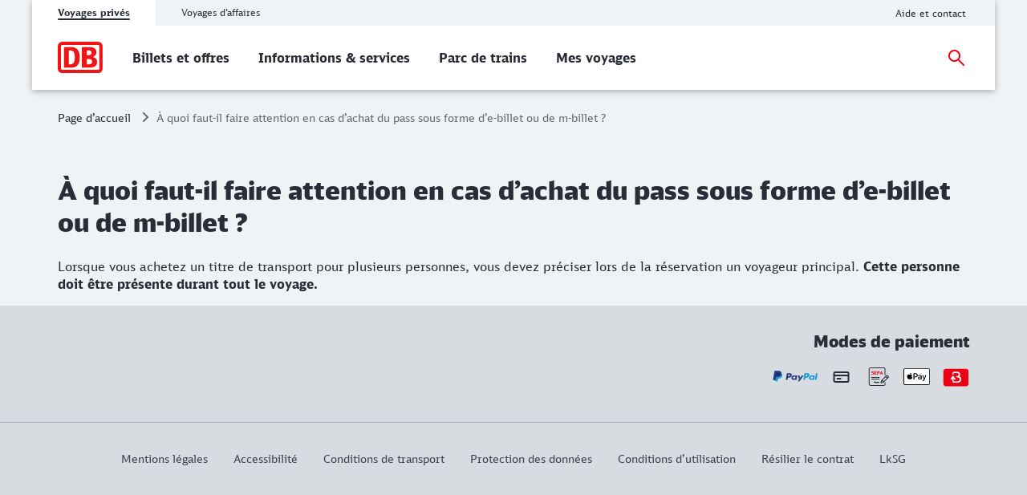

--- FILE ---
content_type: text/html;charset=UTF-8
request_url: https://int.bahn.de/fr/faq/pass-trains-regionaux-en-allemagne-a-la-journee-m-billet
body_size: 4469
content:
<!DOCTYPE html>
<html class="no-js" lang="fr">
  <head>
<script> window.bahn = window.bahn || { 'env': 'prd--default', 'cdsOrigin': 'https://www.bahn.de', 'site': 'int-bahn-de', 'lang': 'fr', 'cookiePrefix': 'DB4-pb', 'pagetitle': 'À quoi faut-il faire attention en cas d’achat du pass sous forme d’e-billet ou de m-billet ?', 'pagename': 'faq_pass-trains-regionaux-en-allemagne-a-la-journee-m-billet', 'section': 'Content', 'uuid': '671fbc7c-41b3-40e3-ba9c-230ac9a74da8', 'hasWebComponent': false, 'chatbotBackendUrl': 'https://kiana.services-bahn.de/', 'abTestingService': { 'eventsActive': true, 'sdkKey': '2VwfARuJAzeMmnZHy6KR3' }, 'tms': { 'host': 'cms.static-bahn.de' }, 'adformToken': 'eyJhbGciOiJSUzI1NiIsImtpZCI6IlZkQzRVLTR3YWNDRnB5LTZFWjZreEFabk1BMCIsInR5cCI6IkpXVCIsIng1dCI6IlZkQzRVLTR3YWNDRnB5LTZFWjZreEFabk1BMCJ9.eyJuYmYiOjE3NjAwMTQ5ODEsImV4cCI6MTc5MTU1MDk4MSwiaXNzIjoiaHR0cHM6Ly9pZC5hZGZvcm0uY29tL3N0cyIsImlkIjoiYTBmMzcwZGMtYzI5Ni00MTNhLTlmODUtMTZiNzZmN2VjN2YwIn0.[base64]', 'prefixUrl': 'https://cms.static-bahn.de', 'idm': { 'url': 'https://accounts.bahn.de', 'realm': '/auth/realms/db', 'active': true } }; </script>

<title>À quoi faut-il faire attention en cas d’achat du pass sous forme d’e-billet ou de m-billet ?</title>

<script type="module" async>const n=e=>e.site==="next-bahn-de"?"bahn-de":e.site,o=e=>({environment:e.env||void 0,version:"1.0.0",portal:n(e)||void 0}),t=e=>{const i=window.tracking&&window.tracking.pageInfoNameSuffix?`-${window.tracking.pageInfoNameSuffix}`:"";return{correlationId:void 0,destinationURL:window.location.href,fragment:window.location.hash||void 0,id:e.uuid||void 0,language:e.lang||void 0,name:`${e.pagename}${i}`||void 0,orientation:window.innerHeight>window.innerWidth?"Portrait":"Landscape",queryString:window.location.search||void 0,referringQueryString:document.referrer.split("?")[1]?`?${document.referrer.split("?")[1]}`:void 0,referringCode:void 0,referringURL:document.referrer||void 0,rendering:window.view,crmId:void 0,section:e.section||void 0,title:e.pagetitle||void 0}};window.digitalData?.length||(window.digitalData=[{event:"page.info",page:t(window.bahn)},{event:"site.info",site:o(window.bahn)}]);export{t as p};
//# sourceMappingURL=initDataLayer-BOS9dkhp.js.map
</script>
  <script type='module' src="/.resources/bahn-common-light/webresources/js/asyncServices-Db0InGfh.js"></script>
  <script type='module' src="/.resources/bahn-common-light/webresources/js/auth-CwCJd56Y.js"></script>
<meta name="robots" content="noindex, follow" />
<meta charset="utf-8" />
<meta name="viewport" content="width=device-width, initial-scale=1.0" />
<meta http-equiv="X-UA-Compatible" content="IE=edge" />



    <meta property="og:type" content="website" />
    <meta property="og:image:width" content="1200" />
    <meta property="og:image:height" content="630" />
    <meta property="og:locale" content="fr" />
      <meta property="og:url" content="https://int.bahn.de/fr/faq/pass-trains-regionaux-en-allemagne-a-la-journee-m-billet" />
    <meta property="og:image" content="https://assets.static-bahn.de/.resources/bahn-common/webresources/img/social-media-default.jpg" />
    <meta property="og:title" content="À quoi faut-il faire attention en cas d’achat du pass sous forme d’e-billet ou de m-billet ?" />

    <meta name="twitter:card" content="summary_large_image" />
      <meta name="twitter:url" content="https://int.bahn.de/fr/faq/pass-trains-regionaux-en-allemagne-a-la-journee-m-billet" />
    <meta name="twitter:image" content="https://assets.static-bahn.de/.resources/bahn-common/webresources/img/social-media-default.jpg" />
    <meta name="twitter:title" content="À quoi faut-il faire attention en cas d’achat du pass sous forme d’e-billet ou de m-billet ?" />
    <meta name="twitter:description" content="" />


  <link rel="canonical" href="https://int.bahn.de/fr/faq/pass-trains-regionaux-en-allemagne-a-la-journee-m-billet" />


<link rel="shortcut icon" href="/favicon.ico" />

    <link rel="stylesheet" type="text/css"  href="/.resources/bahn-common-light/webresources/css/main-BuR8L2pq.css"/>
    <link rel="stylesheet" type="text/css" href="/.resources/bahn-common-light/webresources/css/accordion-C327kW-i.css"/>
    <link rel="stylesheet" type="text/css" href="/.resources/bahn-common-light/webresources/css/faq-CZh5fnzZ.css"/>
<link rel="stylesheet" type="text/css" href="/.resources/bahn-common-light/webresources/css/faq-category-list-gRLv0Aip.css"/>
    
<link rel="stylesheet" type="text/css" href="/.resources/bahn-common-light/webresources/css/business-DZCFzkIo.css"/>

        <script type="module">
window.tmsTagConfig = {};
window.tmsProfile ="next-main";
</script>
  </head>
  <body>

  <nav class="nav-wcag" aria-label="Liens d’accessibilité">
    <ul>
      <li><a href="https://int.bahn.de/fr/faq/pass-trains-regionaux-en-allemagne-a-la-journee-m-billet#content" class="js-wcag-nav-link-content">Aller au contenu principal</a></li>
    </ul>
  </nav>








  <header id="db-main-navigation" class="header flex flex-m flex-l flex-100">
    <div class="head flex flex-100 flex-middle flex-between">
      <div class="head__logo-wrapper flex flex-auto flex-25-l hidden-l">
          <div id="js-navigation-mobile__back-button" data-label="Retour"></div>
            <a href="/fr" class="head__logo js-nav-logo">



    <img loading="eager" class="head__logo-image" alt="Page d’accueil"
         src="/.resources/bahn-common-light/webresources/assets/img/db-logo.svg" />
    </a>

      </div>
      <div class="flex flex-50-l">


  <div class="meta-tab-navigation hidden-xs hidden-s hidden-m">
    <div class="meta-tab-navigation__list" role="tablist">

      <span class="meta-tab-navigation__list-item meta-tab-navigation__list-item--active" role="presentation">
        <a role="tab" href="/fr" class="meta-tab-navigation__link" aria-selected="true">Voyages privés</a>
      </span>

      <span class="meta-tab-navigation__list-item" role="presentation">
        <a role="tab" href="/fr/bahnbusiness" class="meta-tab-navigation__link" aria-selected="false">Voyages d’affaires</a>
      </span>

    </div>
  </div>

      </div>
      <div class="flex flex-50-l flex-right hidden-xs hidden-s hidden-m">
        <nav class="metanav js-metanav" aria-label="Métanavigation">
<ul class="flex metanav__list" >
        <li class="metanav__item flex-100 flex-reset-l">


  <a href="/fr/aide"  class="metanav__link visible-inline-block"  data-track data-trackingCode=metanavigation_link_Aideetcontact~faq_pass-trains-regionaux-en-allemagne-a-la-journee-m-billet>
    <span aria-hidden="true">
      Aide et contact
    </span>
    <span class="sr-only">En savoir plus: Aide et contact</span>
  </a>
</li>
</ul>

    <div class="js-language-switcher language-selection" 
      
      
      data-i18n='{
        "ariaLabel": "Langue",
        "srOnly": {
          "en":"Change language",
          "de":"Sprache wechseln",
          "fr":"Changer de langue",
          "es":"Cambiar idioma",
          "da":"Skift sprog",
          "pl":"Zmień język",
          "cs":"Změna jazyka",
          "it":"Cambiare la lingua"
        }
      }'>
    </div>
        </nav>
      </div>
    <div id="searchToggleMobile" class="search-toggle search-toggle--mobile js-search-form-wrapper">

    <form action="/fr/suche" autocomplete="off" method="get" accept-charset="UTF-8" class="search-form--compact nav__search-form flex">
      <div class="search-form__input-wrapper">
        <label for="db-suche-header">Critère de recherche</label>
        <input type="hidden" name="l" value="fr" />
        <input type="search" id="db-suche-header" name="q" class="search-form__input--compact js-search-input" autocomplete="off" value="">
        <button aria-label="Effacer la saisie" title="Effacer la saisie" type="button" class="search-form__cancel-btn" />
      </div>
      <button type="submit"
              class="search-form__search-icon"
              title="Rechercher">
      </button>
    </form>
    </div>
    <div class="search-form__button-wrapper">
      <a href="#searchToggleMobile" class="nav__search-toggle-icon nav__search-toggle-icon--mobile nav__search-toggle-icon--open js-search-toggle" title="Ouvrir la recherche"></a>
      <a href="#" class="nav__search-toggle-icon nav__search-toggle-icon--mobile nav__search-toggle-icon--close js-search-toggle" title="Fermer la recherche"></a>
    </div>
        <div class="head__nav-menu-wrapper flex hidden-l flex-right">
          <button id="js-navigation-mobile__toggle-button" class="head__nav-menu" aria-label="Menu" data-label="Menu">
          </button>
        </div>
    </div>
      <span id="mainnavlabel" class="sr-only">Navigation principale</span>

    <nav class="nav js-nav hidden visible-l flex" aria-labelledby="mainnavlabel" data-siteroot="f06f4ccb-e22c-4fdc-bdf1-d80046b0355e" data-site="int-bahn-de"
         data-i18n='{ "showAll": "Tout afficher…", "linkParentPrefix": "Vue d’ensemble:", "flyoutLabel": "Sous-menu pour %s"}'>
      <div class="head__logo-wrapper hidden visible-l">
            <a href="/fr" class="head__logo js-nav-logo">



    <img loading="eager" class="head__logo-image" alt="Page d’accueil"
         src="/.resources/bahn-common-light/webresources/assets/img/db-logo.svg" />
    </a>

      </div>
    <div id="searchToggle" class="search-toggle js-search-form-wrapper">

    <form action="/fr/suche" autocomplete="off" method="get" accept-charset="UTF-8" class="search-form--compact nav__search-form flex">
      <div class="search-form__input-wrapper">
        <label for="db-suche-header">Critère de recherche</label>
        <input type="hidden" name="l" value="fr" />
        <input type="search" id="db-suche-header" name="q" class="search-form__input--compact js-search-input" autocomplete="off" value="">
        <button aria-label="Effacer la saisie" title="Effacer la saisie" type="button" class="search-form__cancel-btn" />
      </div>
      <button type="submit"
              class="search-form__search-icon"
              title="Rechercher">
      </button>
    </form>
    </div>

    <ul class="js-desktop-nav nav__main flex-l flex-100 flex-reset-l flex-middle nav__list">

      <li class="nav__item flex-100 flex-reset-l">
        <a class="nav__link nav__link--prerendered" href="/fr/offres"   
><span>Billets et offres</span></a>
      </li>

      <li class="nav__item flex-100 flex-reset-l">
        <a class="nav__link nav__link--prerendered" href="/fr/informations-reservation"   
><span>Informations &amp; services</span></a>
      </li>

      <li class="nav__item flex-100 flex-reset-l">
        <a class="nav__link nav__link--prerendered" href="/fr/trains"   
><span>Parc de trains </span></a>
      </li>

      <li class="nav__item flex-100 flex-reset-l">
        <a class="nav__link nav__link--prerendered" href="/fr/buchung/meine-reisen"   
><span>Mes voyages</span></a>
      </li>
    </ul>

    <div class="search-form__button-wrapper">
      <a href="#searchToggle" class="nav__search-toggle-icon nav__search-toggle-icon--open js-search-toggle" title="Ouvrir la recherche"></a>
      <a href="#" class="nav__search-toggle-icon nav__search-toggle-icon--close js-search-toggle" title="Fermer la recherche"></a>
    </div>



      <div class="nav__login flex-l flex-middle nav__list">
        <cms-auth-button
            class="nav__login-button"
            data-linkprefix=""
            data-i18n='{
              "accountLabel":"Gérer le compte client",
              "accountGk":"Entreprise",
              "accountPk":"Particulier",
              "loginLabel":"Connexion",
              "logoutLabel":"Déconnexion",
              "accountGreeting":"Bonjour",
              "loggedInLabel":"Connecté",
              "welcome":"Bienvenue"
            }'></cms-auth-button>
      </div>
    </nav>

      <div
          id="js-navigation-mobile__menu"
          class="hidden"
          data-home-screenreader-label="Page d’accueil"
          data-submenu-parent-prefix="Vue d’ensemble:"
          data-current-language="fr"
          data-site-root="f06f4ccb-e22c-4fdc-bdf1-d80046b0355e"
          data-site="int-bahn-de"
          data-linkprefix=""
          data-i18n='{
          "accountLabel":"Gérer le compte client",
          "accountGk":"Entreprise",
          "accountPk":"Particulier",
          "loginLabel":"Connexion",
          "logoutLabel":"Déconnexion",
          "accountGreeting":"Bonjour",
          "loggedInLabel":"Connecté",
          "welcome":"Bienvenue"
          }'>

    <form action="/fr/suche" autocomplete="off" method="get" accept-charset="UTF-8" class="search-form--compact ">
      <div class="search-form__input-wrapper">
        <label for="q-mobile">Critère de recherche</label>
        <input type="hidden" name="l" value="fr" />
        <input type="search" id="q-mobile" name="q" class="search-form__input--compact " autocomplete="off" value="">
        <button aria-label="Effacer la saisie" title="Effacer la saisie" type="button" class="search-form__cancel-btn" />
      </div>
      <button type="submit"
              class="search-form__search-icon"
              title="Rechercher">
      </button>
    </form>
      </div>
  </header>


<main class="doc">


<link rel="stylesheet" type="text/css" href="/.resources/bahn-common-light/webresources/css/breadcrumb-DxFafVPW.css"/>
<nav aria-label="Fil d’Ariane" class="breadcrumb-overview">
  <ol class="breadcrumb__list flex hidden-s hidden-xs">
      <li class="breadcrumb__item">
        <a class="breadcrumb__home" href="/fr">Page d’accueil<span class="sr-only">Page d’accueil</span></a>
      </li>
    <li class="breadcrumb__item">
      <span aria-current="page">À quoi faut-il faire attention en cas d’achat du pass sous forme d’e-billet ou de m-billet ?</span>
    </li>
  </ol>
</nav>

    <div id="content">



    <script type="application/ld+json">
    {
      "@context": "https://schema.org",
      "@type": "FAQPage",
      "mainEntity": [
      {
        "@type": "Question",
        "name": "À quoi faut-il faire attention en cas d’achat du pass sous forme d’e-billet ou de m-billet ?",
        "acceptedAnswer": {
          "@type": "Answer",
          "text": "Lorsque vous achetez un titre de transport pour plusieurs personnes, vous devez préciser lors de la réservation un voyageur principal. Cette personne doit être présente durant tout le voyage."
        }
      }]
    }
    </script>
    <div class="faq-detail-headline c rte">
      <h1>À quoi faut-il faire attention en cas d’achat du pass sous forme d’e-billet ou de m-billet ?</h1>
      <div class="text-image__text rte">
          <p>Lorsque vous achetez un titre de transport pour plusieurs personnes, vous devez pr&eacute;ciser lors de la r&eacute;servation un voyageur principal. <strong>Cette personne doit &ecirc;tre pr&eacute;sente durant tout le voyage.</strong></p>

      </div>
    </div>



    </div>
</main>
<div id="js-overlay-app"></div>




<footer id="footer">
  <div class="footer--bg-dark">



    <div id="footer--image-bar" class="footer-image-bar grid c">
      <link rel="stylesheet" type="text/css" href="/.resources/bahn-common-light/webresources/css/footer-image-bar-NVLia-3z.css"/>



        <h2 class="h3 header-right flex-left flex-right-m flex-right-l">Modes de paiement</h2>


        <div class="footer-image-bar__payment grid">



      <figure class="footer-image-bar__image-wrapper">
            <a class="footer-image-bar__image-link" href="/fr/informations-reservation/modes-de-paiement"  >

            <img loading="lazy" width="0" height="0" src="https://assets.static-bahn.de/dam/jcr:41560da4-1f88-47f5-be6a-6a8db627f24f/paypal.svg" class="image footer-image-bar__image"
                 alt=""
                 
            >

            
            </a>
      </figure>



      <figure class="footer-image-bar__image-wrapper">
            <a class="footer-image-bar__image-link" href="/fr/informations-reservation/modes-de-paiement"  >

            <img loading="lazy" width="0" height="0" src="https://assets.static-bahn.de/dam/jcr:8fcf78a6-ff6b-4c3f-8e22-fd7edca45ed3/Creditcard_32.svg" class="image footer-image-bar__image"
                 alt=""
                 
            >

            
            </a>
      </figure>



      <figure class="footer-image-bar__image-wrapper">
            <a class="footer-image-bar__image-link" href="/fr/informations-reservation/modes-de-paiement"  >

            <img loading="lazy" width="0" height="0" src="https://assets.static-bahn.de/dam/jcr:0850a93d-94a7-4d9c-88b4-23735103fa58/icon_action_SEPA_1z1_fix.svg" class="image footer-image-bar__image"
                 alt=""
                 
            >

            
            </a>
      </figure>



      <figure class="footer-image-bar__image-wrapper">
            <a class="footer-image-bar__image-link" href="/fr/informations-reservation/modes-de-paiement"  >

            <img loading="lazy" width="0" height="0" src="https://assets.static-bahn.de/dam/jcr:bf72ae9d-3274-4e8a-af14-1b5d88ca5ae7/icon_action_apple-pay_1z1_fix.svg" class="image footer-image-bar__image"
                 alt=""
                 
            >

            
            </a>
      </figure>



      <figure class="footer-image-bar__image-wrapper">
            <a class="footer-image-bar__image-link" href="/fr/informations-reservation/modes-de-paiement"  >

            <img loading="lazy" width="0" height="0" src="https://assets.static-bahn.de/dam/jcr:e6ec7ff7-1d87-4d66-b15c-3bfaf6d8c62b/Bonvoyo-Pay-Chip_1z1_fix.svg" class="image footer-image-bar__image"
                 alt=""
                 
            >

            
            </a>
      </figure>
        </div>

    </div>
    <div id="footer--meta" class="footer__meta">
<ul class="footer__meta-list flex flex-center" >
        <li class="">


  <a href="/fr/mentions-legales"  class=" visible-inline-block"  data-track data-trackingCode=footer_link_Mentionslgales~faq_pass-trains-regionaux-en-allemagne-a-la-journee-m-billet>
    <span aria-hidden="true">
      Mentions légales
    </span>
    <span class="sr-only">Mentions légales</span>
  </a>
</li>
        <li class="">


  <a href="/fr/mentions-legales/informations-laccessibilite"  class=" visible-inline-block"  data-track data-trackingCode=footer_link_Accessibilit~faq_pass-trains-regionaux-en-allemagne-a-la-journee-m-billet>
    <span aria-hidden="true">
      Accessibilité
    </span>
    <span class="sr-only">Ce lien vous permet d&#039;obtenir des informations sur l&#039;accessibilité du site.</span>
  </a>
</li>
        <li class="">


  <a href="/fr/cgv"  class=" visible-inline-block"  data-track data-trackingCode=footer_link_Conditionsdetransport~faq_pass-trains-regionaux-en-allemagne-a-la-journee-m-billet>
    <span aria-hidden="true">
      Conditions de transport
    </span>
    <span class="sr-only">Conditions de transport</span>
  </a>
</li>
        <li class="">


  <a href="/fr/politique-de-confidentialite"  class=" visible-inline-block"  data-track data-trackingCode=footer_link_Protectiondesdonnes~faq_pass-trains-regionaux-en-allemagne-a-la-journee-m-billet>
    <span aria-hidden="true">
      Protection des données
    </span>
    <span class="sr-only">Protection des données</span>
  </a>
</li>
        <li class="">


  <a href="/fr/conditions-d-utilisation"  class=" visible-inline-block"  data-track data-trackingCode=footer_link_Conditionsdutilisation~faq_pass-trains-regionaux-en-allemagne-a-la-journee-m-billet>
    <span aria-hidden="true">
      Conditions d’utilisation
    </span>
    <span class="sr-only">Conditions d’utilisation</span>
  </a>
</li>
        <li class="">


  <a href="/fr/aide/contact/formulaire-de-resiliation"  class=" visible-inline-block"  data-track data-trackingCode=footer_link_Rsilierlecontrat~faq_pass-trains-regionaux-en-allemagne-a-la-journee-m-billet>
    <span aria-hidden="true">
      Résilier le contrat
    </span>
    <span class="sr-only">Résilier le contrat</span>
  </a>
</li>
        <li class="">


  <a href="/fr/devoir-de-diligence-des-entreprises-dans-les-cha-nes-d-approvisionnement"  class=" visible-inline-block"  data-track data-trackingCode=footer_link_LkSG~faq_pass-trains-regionaux-en-allemagne-a-la-journee-m-billet>
    <span aria-hidden="true">
      LkSG
    </span>
    <span class="sr-only">Résilier le contrat</span>
  </a>
</li>
</ul>
    </div>
  </div>
</footer>
<script> window.skyframe = { show: false };window.consentLayer = { isStandalone: true }; </script>
<script id="search-template" type="text/template">
  {{#entries}}
  <li class="search-result__hit" data-uuid="{{uuid}}">
    <a href="{{link}}" target="_blank">
      <h3 class="js-search-result-hit-title search-result__hit-title">{{{title}}}</h3>
      <span class="js-search-result-hit-url search-result__url">{{displayUrl}}</span>
      <p class="search-result__text">{{{content}}}</p>
    </a>
  </li>
  {{/entries}}
</script>

<script type=module src="/.resources/bahn-common-light/webresources/js/scripts-9l-enr-P.js"></script>

        <script type="text/javascript">
    window.cmsFrontendConfig = {
        optimizely: true,
        enableCheckSessionIframe: true,
        enableFormPrefill: true,
        enableChatbotBar: true,
        abTestConfig: {
         isActive: false,
         id: '20644',
         allowedPages: ['suche'],
         variations: ['control', 'variation1'],
         name: 'suche_teaser',
        },
        generalErrorPage: 'https://www.bahn.de/kontakt/access-error'
    };
</script>
  <script type="text/javascript"  src="/jjiePO7cDYTPEGl2OA/t3LOrzfczaSkpkiEtO/Fhk5Ag/IX/IPXS5BKncB"></script></body>
</html>


--- FILE ---
content_type: text/css;charset=UTF-8
request_url: https://int.bahn.de/.resources/bahn-common-light/webresources/css/faq-category-list-gRLv0Aip.css
body_size: -805
content:
.faq-category-list .category-filter-wrapper{margin:.5rem 0}.faq-category-list .category-filter{border:.0625rem solid #646973;border-radius:.25rem;cursor:pointer;font-size:.75rem;margin:0 .5rem .5rem 0;padding:.25rem .5rem}.faq-category-list .category-filter:hover,.faq-category-list .category-filter:focus{text-decoration:none}@media screen and (min-width: 961px){.faq-category-list .category-filter:hover,.faq-category-list .category-filter:focus{background:#d7dce1}}.faq-category-list .category-filter__label{font-weight:700;margin-bottom:.5rem;margin-right:1rem}.faq-category-list .h1+.faq__results{margin-top:.75rem}


--- FILE ---
content_type: application/javascript
request_url: https://int.bahn.de/jjiePO7cDYTPEGl2OA/t3LOrzfczaSkpkiEtO/Fhk5Ag/IX/IPXS5BKncB
body_size: 175566
content:
(function(){if(typeof Array.prototype.entries!=='function'){Object.defineProperty(Array.prototype,'entries',{value:function(){var index=0;const array=this;return {next:function(){if(index<array.length){return {value:[index,array[index++]],done:false};}else{return {done:true};}},[Symbol.iterator]:function(){return this;}};},writable:true,configurable:true});}}());(function(){cb();MdR();dIR();var fz=function(Of){if(Of===undefined||Of==null){return 0;}var km=Of["toLowerCase"]()["replace"](/[^0-9]+/gi,'');return km["length"];};var JG=function q2(GG,WD){'use strict';var NI=q2;switch(GG){case tU:{var fG=WD[TQ];nm.push(TD);if(OS(typeof fG,IJ()[nT(XG)](Q4,RF,qx,bF))){var jE;return jE=RJ()[Ax(UE)](Xz,nz),nm.pop(),jE;}var If;return If=fG[RJ()[Ax(l4)].call(null,qE,lS)](new (zR[RJ()[Ax(lS)](Tf,SK)])(Om()[vl(hK)](Cl,XG,L2),IJ()[nT(EE)].call(null,rG,sd,YG,Kt)),IJ()[nT(k2)](Cz,Ql,CE,Jf))[RJ()[Ax(l4)](qE,lS)](new (zR[RJ()[Ax(lS)].call(null,Tf,SK)])(IJ()[nT(sS)].call(null,Bl(Bl(FE)),Lx,YK,YK),IJ()[nT(EE)](xK,sd,XG,Kt)),IJ()[nT(ll)](XD,Il,Bl(FE),rz))[RJ()[Ax(l4)](qE,lS)](new (zR[nf(typeof RJ()[Ax(EK)],mf([],[][[]]))?RJ()[Ax(rG)].apply(null,[fK,B4]):RJ()[Ax(lS)].call(null,Tf,SK)])(nf(typeof Om()[vl(Cz)],mf('',[][[]]))?Om()[vl(Ft)](bf,I4,C2):Om()[vl(EE)].call(null,Bc,tG,MF),IJ()[nT(EE)](Hx,sd,n2,Kt)),Sx()[Gz(TE)](UE,wT,Q4,FK,DE))[RJ()[Ax(l4)].apply(null,[qE,lS])](new (zR[RJ()[Ax(lS)].apply(null,[Tf,SK])])(IJ()[nT(YK)](Bl({}),dl,xS,df),IJ()[nT(EE)].apply(null,[hK,sd,L2,Kt])),IJ()[nT(kJ)](M4,d4,Bl([]),C2))[RJ()[Ax(l4)](qE,lS)](new (zR[OS(typeof RJ()[Ax(bF)],mf('',[][[]]))?RJ()[Ax(lS)](Tf,SK):RJ()[Ax(rG)](QI,JF)])(OS(typeof RJ()[Ax(L2)],mf([],[][[]]))?RJ()[Ax(gm)](Hz,jG):RJ()[Ax(rG)].call(null,XI,xF),IJ()[nT(EE)](FK,sd,Fz,Kt)),Om()[vl(k2)](wD,kz,C2))[RJ()[Ax(l4)](qE,lS)](new (zR[RJ()[Ax(lS)].apply(null,[Tf,SK])])(RJ()[Ax(vK)](xc,wK),nf(typeof IJ()[nT(SI)],mf([],[][[]]))?IJ()[nT(TE)](jK,pX,Xr,Ih):IJ()[nT(EE)](Nd,sd,Bl(Bl(FE)),Kt)),Sx()[Gz(MF)](hN,wT,Q4,Xp,Bl(Bl(FE))))[OS(typeof RJ()[Ax(BZ)],'undefined')?RJ()[Ax(l4)].apply(null,[qE,lS]):RJ()[Ax(rG)].apply(null,[Tg,QZ])](new (zR[RJ()[Ax(lS)].call(null,Tf,SK)])(RJ()[Ax(Ar)](sM,vM),IJ()[nT(EE)].apply(null,[TL,sd,U6,Kt])),th()[KC(MF)].call(null,rz,GL,wT,CE,C2,YG))[RJ()[Ax(l4)](qE,lS)](new (zR[RJ()[Ax(lS)].call(null,Tf,SK)])(OS(typeof RJ()[Ax(q9)],mf([],[][[]]))?RJ()[Ax(mk)].call(null,v0,xN):RJ()[Ax(rG)](Dg,Lp),IJ()[nT(EE)](gm,sd,Mq,Kt)),th()[KC(NC)].apply(null,[qh,M4,wT,CE,sC,Ah]))[Om()[vl(K6)](Lk,bC,Bl(Bl({})))](Ep[TE],Ep[XG]),nm.pop(),If;}break;case ZY:{var kq=WD[TQ];nm.push(IM);var Sq=new (zR[OS(typeof Om()[vl(Wk)],mf('',[][[]]))?Om()[vl(l4)].apply(null,[qz,Nd,Bl({})]):Om()[vl(Ft)].call(null,D3,MT,XL)])();var D6=Sq[sh()[xM(M3)](K6,Mq,tg,RZ,TL,Hz)](kq);var NT=RJ()[Ax(UE)](Nt,nz);D6[Om()[vl(bC)](sE,xg,Bl(cr))](function(m1){nm.push(P0);NT+=zR[RJ()[Ax(MF)].call(null,KJ,rG)][Om()[vl(Hg)](jc,EL,UZ)](m1);nm.pop();});var ph;return ph=zR[IJ()[nT(Ah)].apply(null,[zW,KS,DE,VX])](NT),nm.pop(),ph;}break;case O:{var bM=WD[TQ];var rN=WD[Jn];var p6;nm.push(RC);return p6=mf(zR[IJ()[nT(Wk)](lS,Qq,dZ,C3)][Om()[vl(sS)].apply(null,[NG,tC,Bl([])])](R6(zR[IJ()[nT(Wk)](XG,Qq,Nd,C3)][OS(typeof RJ()[Ax(bF)],mf([],[][[]]))?RJ()[Ax(Z3)](Cm,jp):RJ()[Ax(rG)].apply(null,[b6,Xz])](),mf(wX(rN,bM),cr))),bM),nm.pop(),p6;}break;case xA:{nm.push(Vh);this[RJ()[Ax(Xr)](RE,jZ)]=Bl(FE);var Br=this[OS(typeof sh()[xM(rz)],'undefined')?sh()[xM(MF)].apply(null,[YG,Fz,MF,Bl(Bl(FE)),MF,VX]):sh()[xM(rG)].call(null,FE,xK,dr,UZ,hN,Fk)][FE][RJ()[Ax(OC)](xW,EN)];if(nf(RJ()[Ax(Fz)].apply(null,[K1,K9]),Br[IJ()[nT(GL)](Bl(cr),LW,kJ,NW)]))throw Br[OS(typeof IJ()[nT(WW)],'undefined')?IJ()[nT(Uq)](Uq,p3,tg,ZM):IJ()[nT(TE)](TE,k6,EK,Pk)];var NM;return NM=this[Om()[vl(Xr)](kW,Xg,rz)],nm.pop(),NM;}break;case GO:{return this;}break;case gY:{nm.push(Fg);var Xq;return Xq=new (zR[nf(typeof Om()[vl(v3)],mf([],[][[]]))?Om()[vl(Ft)](vg,WC,Zp):Om()[vl(gm)](Gk,gk,Bl(Bl([])))])()[RJ()[Ax(sC)](mF,g0)](),nm.pop(),Xq;}break;case Qn:{nm.push(O1);var W9;return W9=zR[nf(typeof Sx()[Gz(rG)],'undefined')?Sx()[Gz(Wk)](gL,IL,lM,C2,Bl(Bl({}))):Sx()[Gz(NC)](zL,AX,UE,BZ,sC)][nf(typeof RJ()[Ax(z3)],'undefined')?RJ()[Ax(rG)].call(null,pq,Wp):RJ()[Ax(M4)].call(null,nK,VL)],nm.pop(),W9;}break;case OA:{nm.push(OX);var fX;return fX=RJ()[Ax(EE)](M6,rz),nm.pop(),fX;}break;case ZR:{var AN=WD[TQ];var vL=WD[Jn];var O9;var c1;var sL;nm.push(T9);var Mh;var n0=cX()[J6(CE)].apply(null,[cr,zW,zr,FE,Ak]);var Jq=AN[RJ()[Ax(C2)](wc,Kr)](n0);for(Mh=FE;X1(Mh,Jq[Om()[vl(FE)].apply(null,[JT,X6,Bl(Bl(FE))])]);Mh++){O9=BX(N6(I1(vL,UE),Ep[CE]),Jq[Om()[vl(FE)](JT,X6,Bl({}))]);vL*=Ep[FK];vL&=Ep[tg];vL+=dj[RJ()[Ax(Mq)](SE,vW)]();vL&=Ep[Wk];c1=BX(N6(I1(vL,Ep[MF]),Ep[CE]),Jq[Om()[vl(FE)](JT,X6,Bl(Bl(cr)))]);vL*=Ep[FK];vL&=Ep[tg];vL+=dj[RJ()[Ax(Mq)](SE,vW)]();vL&=Ep[Wk];sL=Jq[O9];Jq[O9]=Jq[c1];Jq[c1]=sL;}var x6;return x6=Jq[Om()[vl(YG)].call(null,Zl,RZ,Z3)](n0),nm.pop(),x6;}break;case fA:{var dp=WD[TQ];var hg;nm.push(r6);return hg=Or(nU,[IJ()[nT(zL)].apply(null,[Bl(Bl([])),dX,gm,vp]),dp]),nm.pop(),hg;}break;case Z8:{return this;}break;case OB:{var t3=WD[TQ];nm.push(l0);var P1=zR[IJ()[nT(rz)].apply(null,[C2,WI,E9,M9])](t3);var q1=[];for(var G9 in P1)q1[RJ()[Ax(Q4)](Qt,XG)](G9);q1[ON()[f0(nz)].call(null,Wk,Fg,vG,gL)]();var M1;return M1=function z0(){nm.push(M9);for(;q1[nf(typeof Om()[vl(sr)],mf([],[][[]]))?Om()[vl(Ft)].apply(null,[x9,UC,l4]):Om()[vl(FE)].call(null,V2,X6,ll)];){var S1=q1[RJ()[Ax(k2)](r6,Zq)]();if(Ng(S1,P1)){var lr;return z0[nf(typeof Sx()[Gz(Ah)],mf([],[][[]]))?Sx()[Gz(Wk)].apply(null,[k2,XC,P0,GN,kJ]):Sx()[Gz(cr)](XD,Rh,FK,OW,DE)]=S1,z0[RJ()[Ax(Xr)](Nz,jZ)]=Bl(cr),nm.pop(),lr=z0,lr;}}z0[RJ()[Ax(Xr)](Nz,jZ)]=Bl(FE);var gT;return nm.pop(),gT=z0,gT;},nm.pop(),M1;}break;}};var Kh=function(){return zR["Math"]["floor"](zR["Math"]["random"]()*100000+10000);};var Cq=function(Jr){if(Jr==null)return -1;try{var RX=0;for(var HN=0;HN<Jr["length"];HN++){var Jh=Jr["charCodeAt"](HN);if(Jh<128){RX=RX+Jh;}}return RX;}catch(YZ){return -2;}};var gg=function(GZ){var Bh=GZ%4;if(Bh===2)Bh=3;var KN=42+Bh;var F3;if(KN===42){F3=function Mr(cp,P9){return cp*P9;};}else if(KN===43){F3=function Dp(LN,VZ){return LN+VZ;};}else{F3=function Qg(B6,zg){return B6-zg;};}return F3;};var zX=function(){return zR["window"]["navigator"]["userAgent"]["replace"](/\\|"/g,'');};var Rk=function(){return BL.apply(this,[gU,arguments]);};var TW=function Uh(JN,Vp){'use strict';var MC=Uh;switch(JN){case qb:{var MM=Vp[TQ];var BN=Vp[Jn];nm.push(cW);if(R0(BN,null)||Pp(BN,MM[Om()[vl(FE)](kW,X6,T1)]))BN=MM[Om()[vl(FE)](kW,X6,fL)];for(var ck=FE,ZL=new (zR[Om()[vl(rz)](mq,hh,z9)])(BN);X1(ck,BN);ck++)ZL[ck]=MM[ck];var pM;return nm.pop(),pM=ZL,pM;}break;case Un:{var nL=Vp[TQ];var CN=Vp[Jn];nm.push(Gk);var Kp=R0(null,nL)?null:CC(Om()[vl(Ah)].call(null,RG,VL,xK),typeof zR[RJ()[Ax(rz)](Dt,sr)])&&nL[zR[nf(typeof RJ()[Ax(LX)],'undefined')?RJ()[Ax(rG)](B4,RL):RJ()[Ax(rz)].apply(null,[Dt,sr])][Om()[vl(E9)].call(null,Yt,tL,Cz)]]||nL[RJ()[Ax(zr)](I6,X6)];if(CC(null,Kp)){var BC,Qr,Nh,pL,vq=[],j0=Bl(FE),YN=Bl(Ep[Ft]);try{var AZ=nm.length;var T6=Bl([]);if(Nh=(Kp=Kp.call(nL))[Om()[vl(XL)](pS,k2,Fz)],nf(Ep[TE],CN)){if(OS(zR[IJ()[nT(rz)](Bl(Bl(cr)),NG,ZM,M9)](Kp),Kp)){T6=Bl(Bl(Jn));return;}j0=Bl(Ep[Ft]);}else for(;Bl(j0=(BC=Nh.call(Kp))[RJ()[Ax(Xr)](p4,jZ)])&&(vq[RJ()[Ax(Q4)](jD,XG)](BC[Sx()[Gz(cr)](Cz,EZ,FK,OW,F9)]),OS(vq[Om()[vl(FE)].apply(null,[wz,X6,zW])],CN));j0=Bl(Ep[TE]));}catch(Mk){YN=Bl(Ep[TE]),Qr=Mk;}finally{nm.splice(wX(AZ,cr),Infinity,Gk);try{var SZ=nm.length;var kh=Bl({});if(Bl(j0)&&CC(null,Kp[RJ()[Ax(K6)].call(null,W0,Ph)])&&(pL=Kp[RJ()[Ax(K6)].call(null,W0,Ph)](),OS(zR[IJ()[nT(rz)](nz,NG,n2,M9)](pL),pL))){kh=Bl(Bl(Jn));return;}}finally{nm.splice(wX(SZ,cr),Infinity,Gk);if(kh){nm.pop();}if(YN)throw Qr;}if(T6){nm.pop();}}var g9;return nm.pop(),g9=vq,g9;}nm.pop();}break;case Qn:{var U3=Vp[TQ];nm.push(EN);if(zR[Om()[vl(rz)](zZ,hh,T1)][Om()[vl(tL)](cq,g0,M3)](U3)){var WN;return nm.pop(),WN=U3,WN;}nm.pop();}break;case H8:{var hL=Vp[TQ];nm.push(W1);var ZX;return ZX=zR[IJ()[nT(rz)](Bl(Bl(FE)),FD,E9,M9)][IJ()[nT(fL)].call(null,Bl(Bl([])),DI,Bl(Bl({})),Zh)](hL)[OS(typeof Om()[vl(W6)],mf([],[][[]]))?Om()[vl(Gr)].apply(null,[BK,p3,Kk]):Om()[vl(Ft)](tM,Aq,q9)](function(JX){return hL[JX];})[FE],nm.pop(),ZX;}break;case sY:{var G0=Vp[TQ];nm.push(Wp);var nM=G0[OS(typeof Om()[vl(XM)],mf([],[][[]]))?Om()[vl(Gr)](rC,p3,Bl(Bl({}))):Om()[vl(Ft)].apply(null,[Dg,Fr,Th])](function(hL){return Uh.apply(this,[H8,arguments]);});var t9;return t9=nM[nf(typeof Om()[vl(kg)],mf([],[][[]]))?Om()[vl(Ft)].apply(null,[B4,xg,SI]):Om()[vl(YG)](G6,RZ,Ft)](Om()[vl(UZ)](xk,fW,XG)),nm.pop(),t9;}break;case I8:{nm.push(V9);try{var Rr=nm.length;var gh=Bl({});var sT=mf(mf(mf(mf(mf(mf(mf(mf(mf(mf(mf(mf(mf(mf(mf(mf(mf(mf(mf(mf(mf(mf(mf(mf(zR[th()[KC(M3)].apply(null,[TL,Wk,v9,Wk,gm,L2])](zR[Om()[vl(L2)](DN,sr,F9)][nf(typeof Sx()[Gz(NW)],mf(RJ()[Ax(UE)].call(null,EQ,nz),[][[]]))?Sx()[Gz(Wk)](CE,lL,Lg,wk,xS):Sx()[Gz(Uq)].call(null,Hg,rq,rG,bC,Hx)]),gr(zR[th()[KC(M3)].apply(null,[TL,n2,v9,Wk,XM,UN])](zR[Om()[vl(L2)].apply(null,[DN,sr,T1])][Om()[vl(Np)].apply(null,[WE,AW,EE])]),cr)),gr(zR[th()[KC(M3)].apply(null,[TL,C1,v9,Wk,Bl([]),OC])](zR[Om()[vl(L2)](DN,sr,tG)][OS(typeof RJ()[Ax(Hx)],mf([],[][[]]))?RJ()[Ax(mN)].call(null,B3,W6):RJ()[Ax(rG)].call(null,L9,s3)]),dj[RJ()[Ax(q9)].call(null,hJ,Fz)]())),gr(zR[nf(typeof th()[KC(Nd)],'undefined')?th()[KC(rz)](jL,nz,tM,M3,XD,MF):th()[KC(M3)](TL,Z3,v9,Wk,Bl(cr),Wk)](zR[Om()[vl(L2)].call(null,DN,sr,gm)][IJ()[nT(X0)].apply(null,[Wk,dT,dZ,SM])]),Ft)),gr(zR[th()[KC(M3)](TL,X6,v9,Wk,q9,Bl(Bl([])))](zR[IJ()[nT(Wk)](U6,Nq,MF,C3)][Om()[vl(s6)].call(null,Zx,vp,d1)]),Ep[NC])),gr(zR[th()[KC(M3)].apply(null,[TL,MF,v9,Wk,YW,K6])](zR[Om()[vl(L2)](DN,sr,YX)][Om()[vl(Z6)].apply(null,[Qc,A9,XD])]),FK)),gr(zR[OS(typeof th()[KC(C1)],'undefined')?th()[KC(M3)](TL,tg,v9,Wk,M4,hK):th()[KC(rz)](fr,z9,CL,P3,Uq,zW)](zR[Om()[vl(L2)].call(null,DN,sr,Bl([]))][Om()[vl(m3)](Y1,SW,xS)]),tg)),gr(zR[OS(typeof th()[KC(GL)],mf(RJ()[Ax(UE)](EQ,nz),[][[]]))?th()[KC(M3)](TL,EE,v9,Wk,z9,Bl(cr)):th()[KC(rz)].apply(null,[x0,T1,J3,Y3,k2,YK])](zR[nf(typeof Om()[vl(Hx)],mf([],[][[]]))?Om()[vl(Ft)](OM,lC,YK):Om()[vl(L2)](DN,sr,TL)][nf(typeof IJ()[nT(GC)],mf('',[][[]]))?IJ()[nT(TE)].apply(null,[xK,kp,X6,UW]):IJ()[nT(L1)](d1,sq,Kk,LX)]),Wk)),gr(zR[th()[KC(M3)](TL,fL,v9,Wk,Bl(Bl(FE)),qx)](zR[Om()[vl(L2)](DN,sr,Bl(Bl([])))][Om()[vl(YK)](Y2,S6,U6)]),UE)),gr(zR[nf(typeof th()[KC(X6)],mf([],[][[]]))?th()[KC(rz)](f6,kJ,Vq,L3,q9,Bl({})):th()[KC(M3)].call(null,TL,C1,v9,Wk,F9,Q4)](zR[OS(typeof Om()[vl(A6)],mf([],[][[]]))?Om()[vl(L2)].call(null,DN,sr,BZ):Om()[vl(Ft)](xh,Q6,Bl({}))][nf(typeof sh()[xM(E9)],mf([],[][[]]))?sh()[xM(rG)].call(null,Cz,wq,sM,q9,U1,XL):sh()[xM(bC)].apply(null,[FE,v3,TE,wN,SI,QN])]),TE)),gr(zR[th()[KC(M3)](TL,SI,v9,Wk,qp,Fz)](zR[Om()[vl(L2)].call(null,DN,sr,Cz)][Om()[vl(GM)].apply(null,[xF,X3,Bl(Bl({}))])]),MF)),gr(zR[OS(typeof th()[KC(jK)],'undefined')?th()[KC(M3)](TL,Uq,v9,Wk,qp,U1):th()[KC(rz)](sN,gL,MX,c6,wN,jK)](zR[OS(typeof Om()[vl(tg)],mf('',[][[]]))?Om()[vl(L2)].call(null,DN,sr,MF):Om()[vl(Ft)](s3,gX,NW)][RJ()[Ax(pk)](Mg,gm)]),rG)),gr(zR[th()[KC(M3)](TL,wq,v9,Wk,FE,bC)](zR[Om()[vl(L2)](DN,sr,Bl(FE))][RJ()[Ax(vh)].apply(null,[mM,YG])]),Ep[xS])),gr(zR[OS(typeof th()[KC(Hx)],'undefined')?th()[KC(M3)].apply(null,[TL,EE,v9,Wk,UZ,rG]):th()[KC(rz)].apply(null,[nr,Hx,FM,jM,Bl(FE),zL])](zR[Om()[vl(L2)].call(null,DN,sr,TL)][nf(typeof Om()[vl(vp)],mf([],[][[]]))?Om()[vl(Ft)].apply(null,[tW,TM,FE]):Om()[vl(OW)](OL,C3,sS)]),nz)),gr(zR[nf(typeof th()[KC(Mq)],'undefined')?th()[KC(rz)](L3,Nd,p1,NC,lS,Z3):th()[KC(M3)](TL,xK,v9,Wk,Mq,C1)](zR[Om()[vl(L2)].apply(null,[DN,sr,kJ])][RJ()[Ax(O6)].call(null,ZS,jN)]),Kr)),gr(zR[th()[KC(M3)](TL,C2,v9,Wk,M3,NC)](zR[Om()[vl(L2)].apply(null,[DN,sr,M4])][nf(typeof RJ()[Ax(DZ)],mf('',[][[]]))?RJ()[Ax(rG)].apply(null,[hk,Yg]):RJ()[Ax(jZ)](Em,GL)]),rz)),gr(zR[nf(typeof th()[KC(nz)],mf(RJ()[Ax(UE)](EQ,nz),[][[]]))?th()[KC(rz)].apply(null,[gq,FK,R1,lX,BZ,CE]):th()[KC(M3)](TL,FK,v9,Wk,NW,Bl(Bl({})))](zR[Om()[vl(L2)](DN,sr,l4)][RJ()[Ax(x0)].call(null,nD,q9)]),M3)),gr(zR[th()[KC(M3)](TL,q9,v9,Wk,Bl(FE),M4)](zR[Om()[vl(L2)].apply(null,[DN,sr,Uq])][IJ()[nT(mg)](Wk,Fx,Bl(Bl(cr)),l4)]),xK)),gr(zR[th()[KC(M3)](TL,Wk,v9,Wk,rz,Kk)](zR[Om()[vl(L2)](DN,sr,gm)][IJ()[nT(qq)](K6,YL,sS,x3)]),Cz)),gr(zR[th()[KC(M3)](TL,kJ,v9,Wk,hN,hN)](zR[nf(typeof Om()[vl(FE)],'undefined')?Om()[vl(Ft)].call(null,Hp,dC,Bl(Bl(FE))):Om()[vl(L2)](DN,sr,k2)][IJ()[nT(L2)].apply(null,[NW,GX,U1,UM])]),XG)),gr(zR[th()[KC(M3)](TL,v3,v9,Wk,cr,M3)](zR[Om()[vl(L2)](DN,sr,z3)][Om()[vl(Ug)](x4,tg,Ah)]),Ep[TL])),gr(zR[th()[KC(M3)].apply(null,[TL,vK,v9,Wk,Bl(Bl(cr)),Bl([])])](zR[Om()[vl(L2)].call(null,DN,sr,qx)][nf(typeof RJ()[Ax(UZ)],'undefined')?RJ()[Ax(rG)].call(null,S3,c0):RJ()[Ax(H3)](QN,lg)]),X6)),gr(zR[th()[KC(M3)].apply(null,[TL,rz,v9,Wk,OC,dZ])](zR[nf(typeof Om()[vl(d1)],mf([],[][[]]))?Om()[vl(Ft)].call(null,tk,RW,nz):Om()[vl(L2)](DN,sr,TE)][Om()[vl(mN)](zh,MN,rz)]),Ah)),gr(zR[th()[KC(M3)](TL,Z3,v9,Wk,zr,dZ)](zR[nf(typeof IJ()[nT(kg)],'undefined')?IJ()[nT(TE)].apply(null,[gm,b9,SI,TE]):IJ()[nT(C2)].apply(null,[DE,LI,NC,X0])][RJ()[Ax(NC)](Wt,VX)]),Ep[E9])),gr(zR[th()[KC(M3)](TL,Z3,v9,Wk,XG,fL)](zR[IJ()[nT(Wk)](U1,Nq,ZM,C3)][RJ()[Ax(Yr)].call(null,mG,Th)]),RZ));var QL;return nm.pop(),QL=sT,QL;}catch(IC){nm.splice(wX(Rr,cr),Infinity,V9);var Nr;return nm.pop(),Nr=FE,Nr;}nm.pop();}break;case xB:{nm.push(Fz);var Mp=zR[IJ()[nT(UE)](rG,g1,k2,EE)][IJ()[nT(bq)].apply(null,[kJ,t6,hK,m3])]?cr:Ep[TE];var YM=zR[nf(typeof IJ()[nT(TE)],mf('',[][[]]))?IJ()[nT(TE)].apply(null,[Th,WX,XM,Wh]):IJ()[nT(UE)].apply(null,[q9,g1,Bl(Bl(FE)),EE])][Om()[vl(O6)].apply(null,[CX,kg,hK])]?Ep[Ft]:FE;var gC=zR[IJ()[nT(UE)](RZ,g1,U6,EE)][Om()[vl(vW)].call(null,Gg,Nk,Bl([]))]?cr:FE;var rh=zR[IJ()[nT(UE)](Kr,g1,BZ,EE)][IJ()[nT(hh)].apply(null,[Bl(Bl(cr)),sW,Ft,Yq])]?cr:Ep[TE];var Zr=zR[IJ()[nT(UE)](E9,g1,Z3,EE)][IJ()[nT(M9)].apply(null,[sC,wL,Bl([]),NC])]?cr:Ep[TE];var ZT=zR[IJ()[nT(UE)].apply(null,[Nd,g1,U1,EE])][RJ()[Ax(UX)](J0,Kk)]?cr:FE;var Tp=zR[IJ()[nT(UE)](Ar,g1,Kk,EE)][IJ()[nT(jN)](Bl([]),V9,F9,Ft)]?cr:FE;var wM=zR[IJ()[nT(UE)].apply(null,[Bl(cr),g1,FK,EE])][ON()[f0(Nd)](FK,A6,AW,z9)]?cr:FE;var Iq=zR[nf(typeof IJ()[nT(rG)],'undefined')?IJ()[nT(TE)](FK,F6,Wk,HM):IJ()[nT(UE)].apply(null,[Bl(FE),g1,rz,EE])][Om()[vl(pT)](vp,l6,Bl(Bl(FE)))]?cr:Ep[TE];var nZ=zR[OS(typeof Om()[vl(pC)],mf([],[][[]]))?Om()[vl(gM)].call(null,GX,UE,jK):Om()[vl(Ft)].apply(null,[w9,Ok,Bl(Bl([]))])][Om()[vl(CE)](Wg,Cz,YW)].bind?cr:FE;var cN=zR[IJ()[nT(UE)].apply(null,[cr,g1,L2,EE])][sh()[xM(zL)](m6,BZ,tg,XG,UN,PN)]?cr:FE;var E3=zR[IJ()[nT(UE)].call(null,Nd,g1,FE,EE)][nf(typeof IJ()[nT(X6)],'undefined')?IJ()[nT(TE)].call(null,qx,Q1,Bl(Bl(FE)),VN):IJ()[nT(nh)].call(null,A9,Dr,Bl(FE),Nk)]?cr:dj[OS(typeof IJ()[nT(XL)],mf([],[][[]]))?IJ()[nT(RZ)](z3,Q6,K6,kz):IJ()[nT(TE)].call(null,EE,Dq,nz,IX)]();var f1;var U0;try{var Q3=nm.length;var M0=Bl(Bl(TQ));f1=zR[IJ()[nT(UE)](UE,g1,Bl(Bl([])),EE)][cX()[J6(NW)].apply(null,[MF,bF,YK,gN,NX])]?cr:FE;}catch(G1){nm.splice(wX(Q3,cr),Infinity,Fz);f1=FE;}try{var Z9=nm.length;var RM=Bl([]);U0=zR[IJ()[nT(UE)].call(null,vK,g1,YK,EE)][IJ()[nT(c9)].call(null,Fz,Ir,FE,Sg)]?cr:FE;}catch(FZ){nm.splice(wX(Z9,cr),Infinity,Fz);U0=FE;}var zk;return nm.pop(),zk=mf(mf(mf(mf(mf(mf(mf(mf(mf(mf(mf(mf(mf(Mp,gr(YM,cr)),gr(gC,Ep[qp])),gr(rh,Ft)),gr(Zr,CE)),gr(ZT,Ep[Uq])),gr(Tp,tg)),gr(wM,Wk)),gr(f1,UE)),gr(U0,Ep[XL])),gr(Iq,MF)),gr(nZ,Ep[zW])),gr(cN,NC)),gr(E3,nz)),zk;}break;case n8:{var Zg=Vp[TQ];nm.push(Up);var j3=RJ()[Ax(UE)](TS,nz);var tN=RJ()[Ax(Nk)](vz,Zp);var jX=FE;var KZ=Zg[IJ()[nT(IW)].apply(null,[Bl({}),mT,TE,CE])]();while(X1(jX,KZ[Om()[vl(FE)](wJ,X6,Bl(Bl(cr)))])){if(rr(tN[nf(typeof cX()[J6(Q4)],mf([],[][[]]))?cX()[J6(Ft)](sq,Bl(FE),l4,lX,v3):cX()[J6(Ah)].call(null,Wk,Ah,zW,M3,C6)](KZ[Om()[vl(NC)](n4,T3,XM)](jX)),FE)||rr(tN[cX()[J6(Ah)](Wk,k2,Mq,M3,C6)](KZ[Om()[vl(NC)].call(null,n4,T3,n2)](mf(jX,Ep[Ft]))),Ep[TE])){j3+=Ep[Ft];}else{j3+=Ep[TE];}jX=mf(jX,Q4);}var CT;return nm.pop(),CT=j3,CT;}break;case WO:{var S0;var Lr;var mp;nm.push(rL);for(S0=FE;X1(S0,Vp[Om()[vl(FE)](hE,X6,U1)]);S0+=cr){mp=Vp[S0];}Lr=mp[Sx()[Gz(dZ)].call(null,M3,fM,FK,Gr,TL)]();if(zR[IJ()[nT(UE)](Bl(Bl(cr)),pY,U1,EE)].bmak[IJ()[nT(rp)](Z3,TM,Bl(Bl(cr)),Xg)][Lr]){zR[IJ()[nT(UE)](SI,pY,fL,EE)].bmak[IJ()[nT(rp)](z3,TM,Z3,Xg)][Lr].apply(zR[OS(typeof IJ()[nT(UE)],mf([],[][[]]))?IJ()[nT(UE)](XD,pY,TL,EE):IJ()[nT(TE)].apply(null,[Zp,dL,Bl(Bl(FE)),jL])].bmak[IJ()[nT(rp)](UN,TM,Bl({}),Xg)],mp);}nm.pop();}break;case QO:{var fg=Gp;nm.push(mg);var O0=nf(typeof RJ()[Ax(Ap)],mf('',[][[]]))?RJ()[Ax(rG)](DM,rG):RJ()[Ax(UE)](Ur,nz);for(var dN=FE;X1(dN,fg);dN++){O0+=RJ()[Ax(Z3)](Bp,jp);fg++;}nm.pop();}break;case Pb:{nm.push(Z0);zR[Om()[vl(I3)](HC,AM,Ah)](function(){return Uh.apply(this,[QO,arguments]);},Ep[YG]);nm.pop();}break;}};var NL=function(){H6=["\x6c\x65\x6e\x67\x74\x68","\x41\x72\x72\x61\x79","\x63\x6f\x6e\x73\x74\x72\x75\x63\x74\x6f\x72","\x6e\x75\x6d\x62\x65\x72"];};var bh=function(){return BL.apply(this,[kY,arguments]);};var w3=function(Eh,kM){return Eh>>>kM|Eh<<32-kM;};var br=function(EM,Cr){return EM<=Cr;};var wX=function(Ag,Fq){return Ag-Fq;};var mr=function LL(q3,Jp){'use strict';var Ik=LL;switch(q3){case Xv:{nm.push(jL);var pN=IJ()[nT(HX)].apply(null,[cW,QF,Bl(Bl(cr)),U1]);if(zR[OS(typeof Om()[vl(l4)],mf([],[][[]]))?Om()[vl(L2)].call(null,qI,sr,sC):Om()[vl(Ft)].apply(null,[Z0,Hr,Nd])]&&zR[Om()[vl(L2)].call(null,qI,sr,Bl(Bl([])))][Om()[vl(sC)](Mm,FK,Bl(FE))]&&zR[nf(typeof Om()[vl(XD)],mf('',[][[]]))?Om()[vl(Ft)](Sg,k1,Ft):Om()[vl(L2)](qI,sr,Ah)][Om()[vl(sC)](Mm,FK,XG)][OS(typeof IJ()[nT(jK)],'undefined')?IJ()[nT(Ap)](Ft,sz,sS,tg):IJ()[nT(TE)](rz,Og,z3,YX)]){var Qp=zR[OS(typeof Om()[vl(EK)],mf('',[][[]]))?Om()[vl(L2)](qI,sr,vK):Om()[vl(Ft)](Lq,Ch,SI)][Om()[vl(sC)](Mm,FK,wq)][IJ()[nT(Ap)].call(null,Kk,sz,rz,tg)];try{var zM=nm.length;var Sp=Bl([]);var fq=zR[nf(typeof IJ()[nT(M3)],mf([],[][[]]))?IJ()[nT(TE)].apply(null,[YW,fN,K6,K1]):IJ()[nT(Wk)](Bl(Bl([])),cS,ll,C3)][Om()[vl(sS)](MJ,tC,Mq)](R6(zR[IJ()[nT(Wk)].call(null,Hx,cS,wq,C3)][RJ()[Ax(Z3)](R2,jp)](),Ep[YG]))[IJ()[nT(Xr)](YX,Y4,MF,hK)]();zR[Om()[vl(L2)](qI,sr,zW)][Om()[vl(sC)].apply(null,[Mm,FK,TL])][IJ()[nT(Ap)](M4,sz,Bl(Bl([])),tg)]=fq;var CW=nf(zR[Om()[vl(L2)](qI,sr,XG)][Om()[vl(sC)].apply(null,[Mm,FK,Bl(Bl([]))])][IJ()[nT(Ap)](fL,sz,Bl(Bl(FE)),tg)],fq);var LM=CW?RJ()[Ax(FK)](qM,NN):RJ()[Ax(Wk)](mI,EE);zR[OS(typeof Om()[vl(rg)],mf('',[][[]]))?Om()[vl(L2)](qI,sr,Nd):Om()[vl(Ft)].call(null,YK,T3,TE)][Om()[vl(sC)](Mm,FK,F9)][nf(typeof IJ()[nT(tX)],'undefined')?IJ()[nT(TE)](ZM,b1,Kr,d1):IJ()[nT(Ap)].call(null,Hg,sz,Bl(Bl(cr)),tg)]=Qp;var Rp;return nm.pop(),Rp=LM,Rp;}catch(Op){nm.splice(wX(zM,cr),Infinity,jL);if(OS(zR[Om()[vl(L2)](qI,sr,bF)][OS(typeof Om()[vl(Ap)],mf('',[][[]]))?Om()[vl(sC)](Mm,FK,UE):Om()[vl(Ft)].call(null,p9,F0,FK)][nf(typeof IJ()[nT(XD)],mf([],[][[]]))?IJ()[nT(TE)](BZ,cg,zL,D0):IJ()[nT(Ap)](RZ,sz,Bl(Bl([])),tg)],Qp)){zR[Om()[vl(L2)].call(null,qI,sr,sC)][Om()[vl(sC)](Mm,FK,TL)][IJ()[nT(Ap)](Bl(FE),sz,ZM,tg)]=Qp;}var vX;return nm.pop(),vX=pN,vX;}}else{var Q0;return nm.pop(),Q0=pN,Q0;}nm.pop();}break;case xB:{nm.push(jK);var bp=IJ()[nT(HX)](gm,Hz,RZ,U1);try{var fk=nm.length;var dW=Bl([]);if(zR[Om()[vl(L2)](KX,sr,X6)][Om()[vl(sC)].call(null,H9,FK,FE)]&&zR[Om()[vl(L2)](KX,sr,mk)][Om()[vl(sC)].apply(null,[H9,FK,q9])][FE]){var ng=nf(zR[Om()[vl(L2)](KX,sr,tg)][OS(typeof Om()[vl(mC)],mf([],[][[]]))?Om()[vl(sC)](H9,FK,hK):Om()[vl(Ft)](UM,z6,vK)][IJ()[nT(jr)].apply(null,[YX,Oq,Bl(Bl({})),UE])](Ep[Hx]),zR[OS(typeof Om()[vl(K6)],mf('',[][[]]))?Om()[vl(L2)](KX,sr,qp):Om()[vl(Ft)].apply(null,[O3,q6,Cz])][Om()[vl(sC)](H9,FK,hK)][FE]);var Ip=ng?nf(typeof RJ()[Ax(wq)],mf('',[][[]]))?RJ()[Ax(rG)](JF,tk):RJ()[Ax(FK)](V0,NN):RJ()[Ax(Wk)](bL,EE);var bX;return nm.pop(),bX=Ip,bX;}else{var k0;return nm.pop(),k0=bp,k0;}}catch(Bg){nm.splice(wX(fk,cr),Infinity,jK);var LC;return nm.pop(),LC=bp,LC;}nm.pop();}break;case gY:{nm.push(WC);try{var sg=nm.length;var FX=Bl([]);var FC=FE;var l9=zR[OS(typeof IJ()[nT(sS)],mf([],[][[]]))?IJ()[nT(rz)](SI,zI,U6,M9):IJ()[nT(TE)](zW,OW,v3,Hp)][cX()[J6(Mq)](RZ,Ar,bC,F9,wp)](zR[RJ()[Ax(jr)](Nt,Gp)][Om()[vl(CE)](ZK,Cz,xS)],Om()[vl(Qh)].call(null,dM,UM,Bl(Bl([]))));if(l9){FC++;Bl(Bl(l9[Om()[vl(X6)].call(null,Oz,F9,Bl(Bl(FE)))]))&&Pp(l9[Om()[vl(X6)](Oz,F9,Bl([]))][IJ()[nT(Xr)](M3,Nc,XD,hK)]()[cX()[J6(Ah)](Wk,Bl([]),NW,M3,E0)](IJ()[nT(LX)](Ah,RE,C1,vK)),JM(Ep[Ft]))&&FC++;}var AL=FC[IJ()[nT(Xr)](RZ,Nc,RZ,hK)]();var Y0;return nm.pop(),Y0=AL,Y0;}catch(Gq){nm.splice(wX(sg,cr),Infinity,WC);var kr;return kr=nf(typeof IJ()[nT(bk)],'undefined')?IJ()[nT(TE)](YW,kW,RZ,Dg):IJ()[nT(HX)](Bl(cr),KJ,UZ,U1),nm.pop(),kr;}nm.pop();}break;case Qn:{nm.push(fh);if(zR[IJ()[nT(UE)](NW,dI,Hx,EE)][RJ()[Ax(wK)].call(null,Gl,Hr)]){if(zR[IJ()[nT(rz)](XL,D0,Z3,M9)][cX()[J6(Mq)].call(null,RZ,SI,nz,F9,XN)](zR[IJ()[nT(UE)].call(null,YW,dI,C1,EE)][RJ()[Ax(wK)](Gl,Hr)][Om()[vl(CE)](nK,Cz,SI)],cX()[J6(F9)](Wk,Bl(Bl(cr)),fL,m9,Lq))){var l1;return l1=RJ()[Ax(FK)](Lh,NN),nm.pop(),l1;}var Xk;return Xk=IJ()[nT(Vh)].call(null,CE,hT,XL,zr),nm.pop(),Xk;}var d0;return d0=IJ()[nT(HX)](NW,ST,tG,U1),nm.pop(),d0;}break;case LU:{nm.push(Z3);var k9;return k9=Bl(Ng(Om()[vl(CE)].call(null,YD,Cz,Bl(Bl(FE))),zR[nf(typeof IJ()[nT(Hg)],'undefined')?IJ()[nT(TE)](Xr,n3,Kk,PC):IJ()[nT(UE)](Bl([]),RL,Bl(Bl(FE)),EE)][Om()[vl(pT)](Wh,l6,EK)][Sx()[Gz(YG)](XL,DL,Wk,D3,UE)][Om()[vl(Kt)](Cp,xk,K6)])||Ng(Om()[vl(CE)].apply(null,[YD,Cz,RZ]),zR[IJ()[nT(UE)](Bl(Bl({})),RL,Ah,EE)][Om()[vl(pT)].apply(null,[Wh,l6,zr])][OS(typeof Sx()[Gz(FK)],'undefined')?Sx()[Gz(YG)](sS,DL,Wk,D3,Bl(Bl([]))):Sx()[Gz(Wk)](lS,qq,YC,rM,Bl(Bl({})))][OS(typeof th()[KC(Ft)],mf(OS(typeof RJ()[Ax(Q4)],mf('',[][[]]))?RJ()[Ax(UE)](sp,nz):RJ()[Ax(rG)](P6,gk),[][[]]))?th()[KC(RZ)](jr,vK,np,Wk,jK,Uq):th()[KC(rz)](pr,FK,Yq,LW,kz,C2)])),nm.pop(),k9;}break;case nR:{nm.push(XG);try{var qr=nm.length;var J1=Bl(Bl(TQ));var Uk=new (zR[IJ()[nT(UE)](zr,B0,sS,EE)][Om()[vl(pT)].apply(null,[tq,l6,FK])][Sx()[Gz(YG)](xS,NN,Wk,D3,dZ)][Om()[vl(Kt)].call(null,BM,xk,Bl(Bl(cr)))])();var wh=new (zR[IJ()[nT(UE)].apply(null,[CE,B0,qx,EE])][nf(typeof Om()[vl(L2)],mf('',[][[]]))?Om()[vl(Ft)](bq,Sg,sC):Om()[vl(pT)](tq,l6,Bl([]))][Sx()[Gz(YG)](Cz,NN,Wk,D3,Bl(cr))][nf(typeof th()[KC(Q4)],mf(RJ()[Ax(UE)].call(null,H9,nz),[][[]]))?th()[KC(rz)](xL,Q4,SX,kJ,X6,sC):th()[KC(RZ)](jr,BZ,gN,Wk,FE,cW)])();var N1;return nm.pop(),N1=Bl({}),N1;}catch(b3){nm.splice(wX(qr,cr),Infinity,XG);var cM;return cM=nf(b3[IJ()[nT(FE)].apply(null,[vK,f6,XD,Hx])][IJ()[nT(TL)](UN,WL,Uq,Wk)],Om()[vl(F9)].apply(null,[pk,tq,YW])),nm.pop(),cM;}nm.pop();}break;case jO:{nm.push(AM);if(Bl(zR[IJ()[nT(UE)](Bl({}),xf,Bl(Bl(FE)),EE)][Om()[vl(jG)].call(null,df,dZ,Bl(Bl([])))])){var DC=nf(typeof zR[IJ()[nT(UE)].call(null,UZ,xf,YG,EE)][Om()[vl(tX)](p0,v3,RZ)],Om()[vl(Ah)].apply(null,[lT,VL,YW]))?RJ()[Ax(FK)].apply(null,[L0,NN]):IJ()[nT(Vh)].call(null,M4,PM,NC,zr);var Bq;return nm.pop(),Bq=DC,Bq;}var Kq;return Kq=IJ()[nT(HX)](Bl(Bl(FE)),Jz,TE,U1),nm.pop(),Kq;}break;case H8:{nm.push(kL);var w0=cX()[J6(cr)](cr,bF,zr,L2,rt);var mL=Bl([]);try{var kX=nm.length;var qC=Bl(Bl(TQ));var Eg=FE;try{var VM=zR[Om()[vl(gM)](ZK,UE,Bl(Bl(FE)))][OS(typeof Om()[vl(nz)],mf('',[][[]]))?Om()[vl(CE)](OI,Cz,NC):Om()[vl(Ft)](wr,nW,YW)][IJ()[nT(Xr)].call(null,tg,bz,EK,hK)];zR[OS(typeof IJ()[nT(NW)],mf('',[][[]]))?IJ()[nT(rz)](fL,gl,Hg,M9):IJ()[nT(TE)].call(null,Bl(Bl(FE)),rL,SI,Lk)][Om()[vl(RZ)](BE,vK,Bl([]))](VM)[IJ()[nT(Xr)](Bl(Bl({})),bz,Bl(Bl(FE)),hK)]();}catch(dg){nm.splice(wX(kX,cr),Infinity,kL);if(dg[ON()[f0(Mq)].apply(null,[FK,rz,Tz,UZ])]&&nf(typeof dg[ON()[f0(Mq)](FK,rz,Tz,q9)],nf(typeof IJ()[nT(RZ)],mf([],[][[]]))?IJ()[nT(TE)].apply(null,[Bl(Bl(cr)),mN,Kr,vN]):IJ()[nT(XG)](E9,jm,L2,bF))){dg[ON()[f0(Mq)].apply(null,[FK,rz,Tz,FK])][RJ()[Ax(C2)](zc,Kr)](Om()[vl(m9)](pI,UX,sS))[Om()[vl(bC)](cm,xg,bC)](function(Ck){nm.push(jW);if(Ck[OS(typeof IJ()[nT(NN)],mf('',[][[]]))?IJ()[nT(tX)](Bl({}),CD,nz,jp):IJ()[nT(TE)](hN,lZ,NC,AM)](RJ()[Ax(LX)](II,Zk))){mL=Bl(Bl(Jn));}if(Ck[IJ()[nT(tX)](UZ,CD,CE,jp)](RJ()[Ax(GC)](w2,K6))){Eg++;}nm.pop();});}}w0=nf(Eg,CE)||mL?OS(typeof RJ()[Ax(YK)],'undefined')?RJ()[Ax(FK)](gt,NN):RJ()[Ax(rG)](f9,E9):RJ()[Ax(Wk)](hd,EE);}catch(Qk){nm.splice(wX(kX,cr),Infinity,kL);w0=ON()[f0(FE)](cr,g0,QK,hN);}var qN;return nm.pop(),qN=w0,qN;}break;case ZR:{nm.push(pX);var Pg=nf(typeof IJ()[nT(tg)],'undefined')?IJ()[nT(TE)](k2,hW,Bl(Bl(cr)),VW):IJ()[nT(HX)].apply(null,[Bl([]),CF,k2,U1]);try{var QM=nm.length;var PL=Bl(Bl(TQ));Pg=OS(typeof zR[sh()[xM(EK)].call(null,Nd,wq,rG,tG,Bl([]),Vg)],Om()[vl(Ah)](mS,VL,NW))?RJ()[Ax(FK)].call(null,dF,NN):RJ()[Ax(Wk)](Xc,EE);}catch(L6){nm.splice(wX(QM,cr),Infinity,pX);Pg=ON()[f0(FE)](cr,g0,s9,TL);}var Sr;return nm.pop(),Sr=Pg,Sr;}break;case gA:{nm.push(Er);var jk=OS(typeof IJ()[nT(Wk)],mf([],[][[]]))?IJ()[nT(HX)].call(null,FK,OE,k2,U1):IJ()[nT(TE)].apply(null,[wq,qg,d1,x0]);try{var v6=nm.length;var hX=Bl(Jn);jk=zR[Om()[vl(x3)](xq,Mq,E9)][Om()[vl(CE)](Cf,Cz,Bl(FE))][RJ()[Ax(M3)].call(null,ML,qL)](Om()[vl(wK)].call(null,mF,xr,Bl([])))?RJ()[Ax(FK)].apply(null,[cC,NN]):RJ()[Ax(Wk)](B0,EE);}catch(A1){nm.splice(wX(v6,cr),Infinity,Er);jk=nf(typeof ON()[f0(EK)],'undefined')?ON()[f0(FK)](l0,xC,n9,SI):ON()[f0(FE)].call(null,cr,g0,hC,kz);}var H0;return nm.pop(),H0=jk,H0;}break;case fd:{nm.push(EX);var Kg=IJ()[nT(HX)].apply(null,[C2,kT,Bl([]),U1]);try{var Y9=nm.length;var A3=Bl(Bl(TQ));Kg=OS(typeof zR[OS(typeof IJ()[nT(UN)],mf([],[][[]]))?IJ()[nT(G3)].call(null,EK,zS,Bl({}),nW):IJ()[nT(TE)](Q4,z3,vK,S9)],nf(typeof Om()[vl(n2)],'undefined')?Om()[vl(Ft)].call(null,U9,P0,Bl(Bl({}))):Om()[vl(Ah)].call(null,WG,VL,Bl(Bl(FE))))?RJ()[Ax(FK)].apply(null,[PG,NN]):RJ()[Ax(Wk)](m4,EE);}catch(lp){nm.splice(wX(Y9,cr),Infinity,EX);Kg=ON()[f0(FE)].apply(null,[cr,g0,bK,wq]);}var XT;return nm.pop(),XT=Kg,XT;}break;case nU:{nm.push(N9);var r9=Ng(RJ()[Ax(G3)].apply(null,[nN,D3]),zR[IJ()[nT(UE)].call(null,bC,Oz,Ah,EE)])||Pp(zR[Om()[vl(L2)].apply(null,[C4,sr,F9])][Om()[vl(jh)](ZF,NW,cW)],FE)||Pp(zR[Om()[vl(L2)](C4,sr,lS)][th()[KC(F9)](bk,Ar,Pq,M3,Bl({}),n2)],FE);var JC=zR[IJ()[nT(UE)](d1,Oz,Bl([]),EE)][Om()[vl(Ap)].call(null,gz,DM,nz)](Om()[vl(jr)](G4,mk,U6))[RJ()[Ax(R1)](Ht,Jk)];var vk=zR[IJ()[nT(UE)](C2,Oz,Z3,EE)][Om()[vl(Ap)](gz,DM,TE)](ON()[f0(F9)].apply(null,[Cz,Hx,I6,cr]))[nf(typeof RJ()[Ax(k2)],'undefined')?RJ()[Ax(rG)](TN,wL):RJ()[Ax(R1)].call(null,Ht,Jk)];var FN=zR[IJ()[nT(UE)](XG,Oz,Fz,EE)][Om()[vl(Ap)](gz,DM,jK)](nf(typeof RJ()[Ax(xK)],mf('',[][[]]))?RJ()[Ax(rG)](Pq,Hp):RJ()[Ax(Gr)].apply(null,[r0,zW]))[RJ()[Ax(R1)].call(null,Ht,Jk)];var fC;return fC=RJ()[Ax(UE)](j2,nz)[nf(typeof Om()[vl(fL)],mf('',[][[]]))?Om()[vl(Ft)](fp,UE,BZ):Om()[vl(UN)].call(null,Sc,YW,zr)](r9?RJ()[Ax(FK)].apply(null,[Ok,NN]):RJ()[Ax(Wk)].apply(null,[gD,EE]),nf(typeof Om()[vl(f6)],mf('',[][[]]))?Om()[vl(Ft)](wC,lk,YK):Om()[vl(UZ)].apply(null,[jW,fW,Hg]))[Om()[vl(UN)](Sc,YW,NW)](JC?RJ()[Ax(FK)](Ok,NN):RJ()[Ax(Wk)](gD,EE),nf(typeof Om()[vl(Jf)],'undefined')?Om()[vl(Ft)](tr,E9,EE):Om()[vl(UZ)].call(null,jW,fW,XL))[Om()[vl(UN)](Sc,YW,Bl(Bl([])))](vk?OS(typeof RJ()[Ax(L2)],mf('',[][[]]))?RJ()[Ax(FK)](Ok,NN):RJ()[Ax(rG)](Eq,c3):RJ()[Ax(Wk)].apply(null,[gD,EE]),Om()[vl(UZ)].apply(null,[jW,fW,UN]))[Om()[vl(UN)](Sc,YW,Wk)](FN?RJ()[Ax(FK)].apply(null,[Ok,NN]):RJ()[Ax(Wk)].call(null,gD,EE)),nm.pop(),fC;}break;}};var CC=function(qX,jq){return qX!=jq;};var X9=function Dk(QC,KW){'use strict';var HZ=Dk;switch(QC){case Ad:{nm.push(F1);try{var Sh=nm.length;var sX=Bl([]);var R9=FE;var d9=zR[IJ()[nT(rz)](wN,Hh,mk,M9)][cX()[J6(Mq)](RZ,Bl(Bl(FE)),mk,F9,qq)](zR[Om()[vl(nz)].apply(null,[N0,gM,YX])],RJ()[Ax(EN)].apply(null,[TC,Mq]));if(d9){R9++;if(d9[Sx()[Gz(cr)](GL,Nk,FK,OW,DE)]){d9=d9[Sx()[Gz(cr)](GL,Nk,FK,OW,zW)];R9+=mf(gr(d9[nf(typeof Om()[vl(Kt)],mf('',[][[]]))?Om()[vl(Ft)].call(null,TX,EK,Bl([])):Om()[vl(FE)](lW,X6,ll)]&&nf(d9[Om()[vl(FE)](lW,X6,Ft)],cr),cr),gr(d9[IJ()[nT(TL)].call(null,BZ,cL,ZM,Wk)]&&nf(d9[IJ()[nT(TL)].apply(null,[Fz,cL,Bl(cr),Wk])],RJ()[Ax(EN)].apply(null,[TC,Mq])),Q4));}}var IZ;return IZ=R9[IJ()[nT(Xr)](Hx,pp,Bl(Bl(cr)),hK)](),nm.pop(),IZ;}catch(GW){nm.splice(wX(Sh,cr),Infinity,F1);var C0;return C0=nf(typeof IJ()[nT(VL)],mf('',[][[]]))?IJ()[nT(TE)].apply(null,[gL,rk,XD,pg]):IJ()[nT(HX)].apply(null,[E9,wt,Bl(Bl({})),U1]),nm.pop(),C0;}nm.pop();}break;case TQ:{var qW=KW[TQ];nm.push(Cg);var gp;return gp=zR[IJ()[nT(rz)](Bl(cr),Rx,zL,M9)][cX()[J6(Mq)].apply(null,[RZ,mk,BZ,F9,n1])](zR[Om()[vl(L2)](B3,sr,Bl([]))][IJ()[nT(BZ)].apply(null,[GL,J4,hN,Vr])],qW),nm.pop(),gp;}break;case n8:{nm.push(tL);var rT=function(qW){return Dk.apply(this,[TQ,arguments]);};var bZ=[Om()[vl(sC)].apply(null,[Yh,FK,dZ]),nf(typeof ON()[f0(Ft)],mf([],[][[]]))?ON()[f0(FK)](OW,Xh,kC,cW):ON()[f0(Hg)].call(null,TE,Ph,xN,cW)];var Fh=bZ[Om()[vl(Gr)](XN,p3,C1)](function(dq){nm.push(LT);var VC=rT(dq);if(Bl(Bl(VC))&&Bl(Bl(VC[Om()[vl(X6)](dJ,F9,XG)]))&&Bl(Bl(VC[OS(typeof Om()[vl(f6)],mf('',[][[]]))?Om()[vl(X6)](dJ,F9,YK):Om()[vl(Ft)].apply(null,[UC,j1,Hx])][IJ()[nT(Xr)](Bl([]),Q2,NC,hK)]))){VC=VC[Om()[vl(X6)](dJ,F9,bC)][IJ()[nT(Xr)](Bl(Bl([])),Q2,v3,hK)]();var hp=mf(nf(VC[cX()[J6(Ah)](Wk,Bl(Bl(cr)),XD,M3,IN)](Om()[vl(X0)](V1,zr,sC)),JM(cr)),gr(zR[th()[KC(M3)](TL,nz,PM,Wk,ZM,SI)](Pp(VC[cX()[J6(Ah)](Wk,sS,XG,M3,IN)](nf(typeof RJ()[Ax(bW)],mf('',[][[]]))?RJ()[Ax(rG)].apply(null,[g6,B1]):RJ()[Ax(K6)](BW,Ph)),JM(cr))),cr));var lN;return nm.pop(),lN=hp,lN;}else{var AC;return AC=IJ()[nT(HX)](U6,Bf,FK,U1),nm.pop(),AC;}nm.pop();});var Hk;return Hk=Fh[Om()[vl(YG)].call(null,PW,RZ,CE)](RJ()[Ax(UE)](jg,nz)),nm.pop(),Hk;}break;case UH:{nm.push(Tq);throw new (zR[Om()[vl(F9)](Ix,tq,Wk)])(IJ()[nT(Yk)].apply(null,[YX,bm,n2,H3]));}break;case Jn:{var HW=KW[TQ];var W3=KW[Jn];nm.push(I0);if(R0(W3,null)||Pp(W3,HW[Om()[vl(FE)].apply(null,[XK,X6,Bl(Bl(FE))])]))W3=HW[Om()[vl(FE)](XK,X6,v3)];for(var j9=FE,C9=new (zR[nf(typeof Om()[vl(l4)],mf('',[][[]]))?Om()[vl(Ft)](r3,SM,Wk):Om()[vl(rz)].call(null,fS,hh,Ah)])(W3);X1(j9,W3);j9++)C9[j9]=HW[j9];var nC;return nm.pop(),nC=C9,nC;}break;case qb:{var jC=KW[TQ];var Z1=KW[Jn];nm.push(wW);var V6=R0(null,jC)?null:CC(Om()[vl(Ah)](Vx,VL,Bl({})),typeof zR[RJ()[Ax(rz)](Az,sr)])&&jC[zR[RJ()[Ax(rz)].call(null,Az,sr)][Om()[vl(E9)](lx,tL,cr)]]||jC[RJ()[Ax(zr)].apply(null,[N3,X6])];if(CC(null,V6)){var FW,w1,Tr,KM,KL=[],JL=Bl(FE),Ig=Bl(cr);try{var Q9=nm.length;var QX=Bl([]);if(Tr=(V6=V6.call(jC))[Om()[vl(XL)].apply(null,[kF,k2,TE])],nf(FE,Z1)){if(OS(zR[IJ()[nT(rz)].apply(null,[TL,jD,L2,M9])](V6),V6)){QX=Bl(Bl({}));return;}JL=Bl(cr);}else for(;Bl(JL=(FW=Tr.call(V6))[RJ()[Ax(Xr)].call(null,fS,jZ)])&&(KL[RJ()[Ax(Q4)].call(null,kf,XG)](FW[Sx()[Gz(cr)].apply(null,[kJ,zh,FK,OW,q9])]),OS(KL[nf(typeof Om()[vl(rG)],'undefined')?Om()[vl(Ft)](Fk,I3,EK):Om()[vl(FE)](zl,X6,Bl(FE))],Z1));JL=Bl(FE));}catch(Sk){Ig=Bl(FE),w1=Sk;}finally{nm.splice(wX(Q9,cr),Infinity,wW);try{var zC=nm.length;var EW=Bl(Jn);if(Bl(JL)&&CC(null,V6[RJ()[Ax(K6)].apply(null,[XX,Ph])])&&(KM=V6[RJ()[Ax(K6)](XX,Ph)](),OS(zR[IJ()[nT(rz)](YG,jD,wN,M9)](KM),KM))){EW=Bl(Bl({}));return;}}finally{nm.splice(wX(zC,cr),Infinity,wW);if(EW){nm.pop();}if(Ig)throw w1;}if(QX){nm.pop();}}var WT;return nm.pop(),WT=KL,WT;}nm.pop();}break;case GA:{var hr=KW[TQ];nm.push(fp);if(zR[Om()[vl(rz)](cf,hh,Bl(FE))][Om()[vl(tL)](E6,g0,M4)](hr)){var fZ;return nm.pop(),fZ=hr,fZ;}nm.pop();}break;case Qn:{var MW=KW[TQ];return MW;}break;case KP:{nm.push(XW);if(Bl(Ng(Sx()[Gz(Hg)].apply(null,[Wk,bg,MF,pT,Bl(Bl(cr))]),zR[Om()[vl(L2)](r1,sr,kz)]))){var ZW;return nm.pop(),ZW=null,ZW;}var mh=zR[Om()[vl(L2)](r1,sr,Bl([]))][Sx()[Gz(Hg)].call(null,Kr,bg,MF,pT,YK)];var Rg=mh[OS(typeof Om()[vl(bf)],mf([],[][[]]))?Om()[vl(fW)](gW,n2,hN):Om()[vl(Ft)](Ok,Aq,Bl({}))];var vZ=mh[nf(typeof IJ()[nT(z3)],'undefined')?IJ()[nT(TE)](GL,mZ,zW,f9):IJ()[nT(jh)](DE,D2,tG,Z3)];var f3=mh[IJ()[nT(GL)](NC,v4,SI,NW)];var rX;return rX=[Rg,nf(vZ,Ep[TE])?FE:Pp(vZ,FE)?JM(cr):JM(Q4),f3||ON()[f0(YG)](CE,L2,Bk,XM)],nm.pop(),rX;}break;case ld:{var Jg={};nm.push(UM);var wZ={};try{var I9=nm.length;var QW=Bl(Bl(TQ));var CM=new (zR[nf(typeof Om()[vl(NW)],mf('',[][[]]))?Om()[vl(Ft)](EC,H1,Bl(Bl(cr))):Om()[vl(NX)](n6,L1,zW)])(FE,FE)[RJ()[Ax(A6)].apply(null,[Jk,Yr])](RJ()[Ax(tL)](nG,xK));var xZ=CM[Om()[vl(UM)].call(null,pW,bq,tg)](IJ()[nT(tL)](Hx,TX,M4,Gr));var Hq=CM[Om()[vl(S6)](w6,wN,xK)](xZ[Sx()[Gz(C2)].call(null,XD,D3,X6,nk,Bl(Bl([])))]);var g3=CM[OS(typeof Om()[vl(Th)],'undefined')?Om()[vl(S6)].call(null,w6,wN,gm):Om()[vl(Ft)](x1,M9,ll)](xZ[nf(typeof IJ()[nT(ZM)],'undefined')?IJ()[nT(TE)].apply(null,[M4,hk,MF,mW]):IJ()[nT(qL)](q9,SK,TL,d6)]);Jg=Or(nU,[ON()[f0(Hx)](tg,Nk,Np,k2),Hq,Sx()[Gz(T1)].call(null,Ft,lq,UE,rg,Ar),g3]);var m0=new (zR[OS(typeof Om()[vl(rg)],'undefined')?Om()[vl(NX)](n6,L1,Bl(cr)):Om()[vl(Ft)](JW,Hx,DE)])(FE,FE)[RJ()[Ax(A6)](Jk,Yr)](IJ()[nT(NX)].call(null,jK,RN,YG,Ir));var dk=m0[Om()[vl(UM)](pW,bq,z9)](IJ()[nT(tL)](U6,TX,Th,Gr));var k3=m0[Om()[vl(S6)](w6,wN,gm)](dk[Sx()[Gz(C2)](EE,D3,X6,nk,zW)]);var ZC=m0[Om()[vl(S6)](w6,wN,n2)](dk[IJ()[nT(qL)](Bl({}),SK,k2,d6)]);wZ=Or(nU,[RJ()[Ax(SL)](PF,ll),k3,OS(typeof RJ()[Ax(tX)],'undefined')?RJ()[Ax(SK)](ES,p3):RJ()[Ax(rG)].call(null,pW,SI),ZC]);}finally{nm.splice(wX(I9,cr),Infinity,UM);var zq;return zq=Or(nU,[RJ()[Ax(mX)].call(null,Lx,lC),Jg[ON()[f0(Hx)](tg,Nk,Np,kJ)]||null,cX()[J6(C2)].call(null,rG,BZ,hK,qq,b1),Jg[Sx()[Gz(T1)](F9,lq,UE,rg,XM)]||null,Sx()[Gz(DE)](NC,b1,MF,L2,zr),wZ[RJ()[Ax(SL)].apply(null,[PF,ll])]||null,Om()[vl(jp)].call(null,I2,Hx,l4),wZ[RJ()[Ax(SK)].call(null,ES,p3)]||null]),nm.pop(),zq;}nm.pop();}break;case XU:{var SC=KW[TQ];nm.push(q9);if(nf([Om()[vl(Tk)](N3,PX,Q4),RJ()[Ax(kg)](wp,PX),nf(typeof IJ()[nT(GC)],mf('',[][[]]))?IJ()[nT(TE)](Bl({}),l6,C1,c6):IJ()[nT(WW)](K6,t6,Wk,Zq)][cX()[J6(Ah)].apply(null,[Wk,Zp,lS,M3,tX])](SC[sh()[xM(qp)](Rh,xK,tg,Z3,T1,R1)][OS(typeof sh()[xM(DE)],mf([],[][[]]))?sh()[xM(X6)](Mq,DE,Wk,Kr,sS,R1):sh()[xM(rG)].apply(null,[dZ,TE,zp,Zp,Bl([]),qM])]),JM(cr))){nm.pop();return;}zR[nf(typeof Om()[vl(YW)],mf([],[][[]]))?Om()[vl(Ft)].apply(null,[Pq,XL,M4]):Om()[vl(I3)].call(null,dh,AM,Bl(Bl(cr)))](function(){nm.push(Gr);var Wr=Bl(Jn);try{var l3=nm.length;var bN=Bl([]);if(Bl(Wr)&&SC[sh()[xM(qp)](Rh,Kk,tg,F9,TE,b0)]&&(SC[sh()[xM(qp)](Rh,z3,tg,MF,Zp,b0)][RJ()[Ax(R1)](HI,Jk)](IJ()[nT(Jk)].apply(null,[qp,Gh,UN,AW]))||SC[sh()[xM(qp)].call(null,Rh,Fz,tg,YW,Bl(Bl(FE)),b0)][RJ()[Ax(R1)](HI,Jk)](nf(typeof RJ()[Ax(jp)],mf([],[][[]]))?RJ()[Ax(rG)].call(null,rW,vr):RJ()[Ax(pr)](Oh,k2)))){Wr=Bl(Bl([]));}}catch(HL){nm.splice(wX(l3,cr),Infinity,Gr);SC[sh()[xM(qp)].call(null,Rh,Kk,tg,XD,qp,b0)][Om()[vl(MN)].apply(null,[K0,T1,fL])](new (zR[RJ()[Ax(ZN)].call(null,s3,b9)])(nf(typeof RJ()[Ax(I3)],mf([],[][[]]))?RJ()[Ax(rG)](b9,PZ):RJ()[Ax(q0)](DW,s6),Or(nU,[Sx()[Gz(hN)].call(null,mk,pk,Wk,OC,bF),Bl(Bl([])),IJ()[nT(dh)](FE,dr,Ft,AM),Bl(Jn),RJ()[Ax(np)].apply(null,[Wq,jh]),Bl(Bl([]))])));}if(Bl(Wr)&&nf(SC[nf(typeof IJ()[nT(z3)],'undefined')?IJ()[nT(TE)].apply(null,[Bl(FE),kN,xS,UL]):IJ()[nT(xr)].apply(null,[ll,mg,qx,pC])],RJ()[Ax(Wh)](R3,pk))){Wr=Bl(Bl({}));}if(Wr){SC[sh()[xM(qp)](Rh,Hx,tg,A9,FK,b0)][Om()[vl(MN)](K0,T1,lS)](new (zR[RJ()[Ax(ZN)].apply(null,[s3,b9])])(RJ()[Ax(Ir)](Yg,qp),Or(nU,[Sx()[Gz(hN)].apply(null,[UZ,pk,Wk,OC,Xr]),Bl(TQ),IJ()[nT(dh)].call(null,Bl(Bl({})),dr,Zp,AM),Bl([]),RJ()[Ax(np)](Wq,jh),Bl(Bl(Jn))])));}nm.pop();},dj[OS(typeof IJ()[nT(jp)],mf('',[][[]]))?IJ()[nT(RZ)].apply(null,[Bl(Bl([])),Rq,bF,kz]):IJ()[nT(TE)](YX,Qh,FK,wg)]());nm.pop();}break;case nb:{nm.push(fW);throw new (zR[Om()[vl(F9)].call(null,sW,tq,Bl(Bl(cr)))])(IJ()[nT(Yk)](sC,jM,mk,H3));}break;}};var J9=function D1(lh,B9){var hM=D1;do{switch(lh){case YU:{OZ=MF*UE+TE*DE+FK;Tk=MF-Q4-CE+bk+UE;g1=TE*bk+Wk*CE;p0=tg*CE*Ft*MF-UE;WM=TE*Ft*DE-UE+Wk;OW=Wk*DE+Q4+FK+tg;lh-=pj;XC=CE*MF+TE*DE-Q4;}break;case A:{UW=bk*UE-Q4+CE;V3=bk*TE-DE+Q4*tg;SN=FK+Ft*MF*Wk*Q4;K3=Wk*bk+UE-Ft+cr;zN=CE*Ft*FK*MF-DE;lh=Sn;hq=FK+bk*TE+UE-cr;}break;case NU:{XM=cr*FK+Q4+TE*MF;Q1=UE+CE*DE+tg*Ft;Ar=CE+MF*Wk+FK;hK=cr+FK*tg+DE+Ft;gm=UE+Q4*TE*CE-Ft;UZ=MF*UE-CE+tg+Wk;lh+=Y8;Z3=CE+tg-cr+UE*TE;}break;case Ed:{nq=UE*MF+CE+Ft*bk;lh=Wd;}break;case Pn:{rz=UE*TE-FK*MF-Wk;lh-=sH;hN=UE+TE-MF+DE-Ft;C2=Ft*CE*Q4+TE-tg;NC=Q4+FK-Ft-cr+TE;T1=UE*MF-FK-DE-Wk;GL=Ft-MF+DE+cr+TE;X6=TE*CE-UE-Wk;}break;case Wb:{D9=bk*CE-DE-UE+Wk;lh=QA;c6=cr+DE+bk*Wk-Ft;Pr=CE*bk*Q4-TE;j6=CE*tg*DE-bk+MF;qk=tg*Ft*DE+UE;UC=bk*UE+FK-MF;}break;case Bb:{sM=TE*bk+CE+Wk*tg;Dh=bk*tg-TE*Wk+MF;GX=bk+DE*Q4*MF-TE;h9=MF-FK-UE+CE+bk;HX=MF+UE-TE+bk-Wk;lh-=Rv;DX=CE*tg+UE+DE*TE;}break;case Aw:{CE=Ft+cr;Wk=FK*Ft-CE*Q4*cr;UE=cr*Wk-Q4+Ft;lh=An;TE=FK-Q4+tg;MF=cr*FK+tg+UE-TE;DE=MF*Q4+CE+tg+Ft;s9=MF-FK+Wk*DE*CE;}break;case Yj:{T0=Wk+Q4+bk*TE-DE;Fp=UE+Ft+MF*TE*Wk;lh-=RQ;xX=MF*DE*Q4-cr+Wk;Ek=TE*bk-DE*UE*Q4;}break;case qB:{E1=tg*bk+Ft*DE-TE;lh=rR;hT=UE*tg-cr+bk*Wk;Vk=Ft+UE*bk+DE*Q4;Yp=TE+DE+Q4+tg*bk;kk=bk*tg-DE-MF-UE;}break;case kP:{rk=UE*cr*FK+Ft*bk;FL=bk*tg-UE-MF+TE;vC=Wk+DE+tg+UE*bk;A0=FK*cr*MF*tg+DE;tp=Ft+bk*TE-FK-Wk;Y6=Ft+UE+Wk*bk;lh=zv;Il=Wk*Ft+TE*MF*UE;dr=Wk*DE*CE-UE;}break;case tH:{lh+=Dj;nX=bk*Ft+DE*UE-MF;NPb=DE+bk*UE+Ft*TE;Rjb=cr*FK*bk+Ft*tg;xW=DE*Q4*UE-CE-FK;}break;case TR:{KOb=TE*bk-Ft-tg*FK;xPb=Ft*DE*tg-bk+CE;w6=UE*CE*DE-bk-TE;b8b=bk*CE*cr+UE*MF;H1=UE*CE*Wk*Q4+bk;lh+=A;Mvb=cr*DE+TE*Wk*MF;}break;case DP:{fwb=tg+CE*bk-MF-Wk;lh-=Pd;nHb=FK*bk+UE+DE*cr;m6=TE*FK*tg+Q4*UE;WX=cr-CE+MF*DE*Q4;bvb=bk*Ft+UE+FK*TE;hZ=UE+DE*MF+tg*Q4;}break;case dR:{lh-=kA;dBb=UE*tg+Ft*bk+DE;n3=bk*Wk-MF-UE+CE;Cp=CE+Ft+FK*bk-DE;J3=FK*bk+CE*Wk-tg;pZ=TE*Q4*DE-Wk-UE;hW=MF+CE-Wk+bk*FK;Vg=MF+FK-Wk+TE*bk;}break;case Qb:{bOb=DE+UE*MF*FK+CE;VL=cr+bk-CE-Wk+DE;IBb=Wk*bk+Q4*cr*UE;lh-=Ad;b1=DE*UE-CE*MF;fM=FK*bk+tg+cr+CE;Js=TE*Ft*DE+bk-FK;}break;case Cn:{rL=CE*bk-Q4+UE-MF;Ss=Q4+UE*MF*Wk-tg;z5=MF*cr*Wk*UE+FK;lh=xU;ZUb=Ft+bk*UE+CE*tg;}break;case gQ:{H9=tg*bk+Ft*Wk-TE;MHb=FK*bk+CE+MF;lh-=Ed;AM=TE*CE+UE*tg+bk;kL=MF+TE*bk+Q4+cr;}break;case jR:{lh=mb;P8b=bk*CE*cr+MF-UE;S9=tg*cr*bk+CE-DE;DQb=Wk+FK+bk*tg-TE;Q5=TE*tg+Ft+FK*bk;Gh=Wk*bk-Q4-cr+DE;}break;case cR:{Vh=MF+Q4-TE+bk;IPb=DE*tg*Ft-MF;lh=Dv;sq=FK+DE*UE*Q4-Wk;Y7b=TE*bk-CE-FK-UE;Uvb=Ft-Wk-DE+FK*bk;N3=DE*Ft*UE-tg*FK;}break;case U:{var Ns=B9[XU];if(nf(typeof MQb,wjb[Ft])){MQb=Ujb;}var OOb=mf([],[]);lh=KU;Lwb=wX(lPb,nm[wX(nm.length,cr)]);}break;case PP:{cL=DE*Ft+MF+CE*bk;RHb=DE*MF+Q4+Ft*CE;O5=Ft*bk+Wk*DE+FK;lh-=tR;gs=Wk*CE+Q4*DE*tg;ZRb=Q4+bk*TE*cr+DE;UBb=Q4*cr+tg*bk-Wk;}break;case R7:{lh+=tv;xr=FK-bk+Ft+DE*UE;rjb=MF+UE*bk-cr+FK;Gvb=MF*tg*TE+FK;QOb=Wk*TE*MF+CE;}break;case Fj:{SW=FK*CE*UE+bk;lC=CE+Ft*bk-DE-MF;Vr=Ft+UE*DE-cr-CE;lg=Wk+UE*DE-Q4-tg;c9=UE+bk-TE+DE*FK;lh-=fA;p9=FK+UE*DE+Ft-tg;}break;case fb:{lh=EP;VVb=bk*tg+Wk*UE+DE;w5=cr+CE*bk-UE*FK;mBb=bk*Q4*CE-MF*FK;pHb=bk*Ft+DE*FK-CE;}break;case B7:{lh=PP;C5=DE*MF+FK*TE*Wk;qM=MF*bk-DE*cr+CE;U8b=DE*MF-Wk+bk;vUb=CE*bk+tg*TE;wbb=bk-CE+TE*UE*FK;YC=MF*Q4*DE+FK;Wq=Ft+MF*Wk*TE;tnb=MF-Ft+FK*bk+DE;}break;case qH:{lh=Wv;L2=FK-Q4-TE+MF*UE;B7b=CE+tg*cr*FK*MF;rAb=Wk*CE+DE*TE;tC=FK-TE-cr+DE*tg;}break;case Lj:{NHb=CE*bk-UE+MF-FK;JVb=DE*TE-Q4+tg+Wk;Lh=MF+DE+TE+bk*tg;Ql=TE*bk-DE-CE-Wk;lh-=Kd;}break;case zv:{Ajb=bk+TE+MF*FK*Wk;J0=bk*TE+MF+Ft*UE;NVb=DE*Ft+Q4*bk;z6=Q4*FK*bk-UE-MF;QI=TE*Q4*tg*Wk+Ft;nAb=bk*CE-MF+tg+Q4;V7b=bk*TE+Wk+DE+FK;xC=DE+bk*UE+Q4;lh+=UR;}break;case Wv:{YX=CE*UE+tg+DE-TE;k2=DE+UE*CE-Ft+Wk;YK=TE+cr+Q4+MF*tg;lh=En;lS=DE+UE*Ft+TE+MF;}break;case Gj:{var SAb=mf([],[]);OBb=wX(Enb,nm[wX(nm.length,cr)]);lh=tA;}break;case EP:{lh=Nb;Unb=bk*TE-Q4-CE+tg;ABb=DE+Wk*TE*MF-CE;v9=bk*FK-Ft+cr-MF;RVb=UE*Ft*tg*Wk-DE;Yjb=MF-CE+UE*bk+tg;wwb=FK*bk-TE+MF*DE;}break;case rO:{return OOb;}break;case BB:{IVb=Wk*UE*MF-cr-tg;zvb=MF*DE-Wk-tg+bk;m8b=MF*UE+Wk+bk*tg;F6=tg+MF-TE+Wk*bk;KUb=CE+UE*bk+TE+MF;lh=nA;}break;case h8:{mZ=UE*bk+Wk-TE-Q4;xg=DE*Wk-CE+FK-cr;lh=Gw;I0=tg*bk+Wk+UE*FK;wW=Ft*bk*Q4;fp=DE-tg+Q4*bk;Z8b=TE*Wk*MF+Ft-FK;}break;case GR:{lwb=FK*bk+cr+Ft+DE;v0=CE*DE*Wk+Ft-cr;gM=Q4+bk+DE*cr+FK;m9=FK-CE+Wk+DE+bk;x3=Wk+TE*Ft*cr*FK;lh=Uj;}break;case R:{lh+=pj;vg=CE*cr*Q4*tg*TE;dQb=Wk*bk-UE+FK*TE;sZ=FK*UE*Q4*CE+Wk;dUb=CE*DE*FK+UE+Q4;}break;case mY:{Kbb=Wk*bk-Q4*CE-MF;kBb=FK+bk*Ft*Q4;J8b=CE*tg*DE;lh=RH;MT=Q4*bk-tg*UE+TE;tX=UE*tg*Ft*cr-FK;TRb=MF*Wk+UE*bk;}break;case wR:{lUb=bk-FK+DE*UE*cr;IW=Wk*DE+Ft+cr-FK;tvb=tg*CE*MF-UE;lh+=NB;YBb=tg*bk+Q4-Wk*DE;vM=TE+DE*CE-FK+bk;Dwb=Ft+TE*bk+UE-Wk;Yq=Wk*DE+TE-FK+Q4;}break;case nA:{gBb=MF*bk-FK*CE-cr;gW=bk*UE+TE*CE+tg;nUb=Q4*DE*Wk-Ft*tg;WOb=Q4+MF*bk-FK*Wk;n9=Wk+DE*TE-cr-tg;rs=DE+tg+Ft+bk*TE;lh=IO;}break;case rQ:{QUb=DE*Q4*TE-Wk+FK;Zwb=Wk*MF+tg*bk+cr;nr=bk*UE-Ft+MF*FK;r3=Ft*bk+DE+MF*tg;bL=DE+UE+bk*CE+Q4;G8b=TE-DE+tg*bk*cr;E6=bk*TE+FK+Wk+MF;lh-=Dn;}break;case bP:{l0=cr+UE*CE*DE-bk;WVb=UE-MF+Wk*bk+Ft;XD=FK*tg+TE*cr*Wk;sC=TE*Wk*Q4-DE-FK;Hjb=tg-Ft-MF+DE*TE;lh+=VY;Xg=UE*DE-cr-Wk+Q4;}break;case cj:{return SAb;}break;case sA:{Z5=bk*Q4-tg-MF*UE;lh=MR;Jf=bk+Ft-Q4+FK+TE;G7b=CE*FK+bk+tg-MF;MVb=Q4*cr+bk+Wk+UE;}break;case tA:{while(Pp(Us,FE)){if(OS(qZ[xQb[Q4]],zR[xQb[cr]])&&rr(qZ,YPb[xQb[FE]])){if(R0(YPb,zjb)){SAb+=D1(q7,[OBb]);}return SAb;}if(nf(qZ[xQb[Q4]],zR[xQb[cr]])){var VQb=gnb[YPb[qZ[FE]][FE]];var cbb=D1.call(null,xB,[Us,Q4,VQb,qZ[cr],mf(OBb,nm[wX(nm.length,cr)])]);SAb+=cbb;qZ=qZ[FE];Us-=Or(KP,[cbb]);}else if(nf(YPb[qZ][xQb[Q4]],zR[xQb[cr]])){var VQb=gnb[YPb[qZ][FE]];var cbb=D1.call(null,xB,[Us,cW,VQb,FE,mf(OBb,nm[wX(nm.length,cr)])]);SAb+=cbb;Us-=Or(KP,[cbb]);}else{SAb+=D1(q7,[OBb]);OBb+=YPb[qZ];--Us;};++qZ;}lh=cj;}break;case SH:{QZ=cr-Wk+CE+UE*bk;b6=TE*Q4*Wk*Ft+cr;M8b=UE*bk-CE-Ft*FK;lZ=Wk*bk-CE+FK+Ft;lh=N;OM=bk*FK-cr-tg*Wk;}break;case CA:{N9=Q4-DE+tg+UE*bk;gq=DE*tg+FK+MF;Cg=Wk*MF*UE-Ft-Q4;X0=Q4*bk-DE-FK*Ft;Yk=tg*UE*Ft+TE;lh+=db;Fjb=Ft*DE*Wk-TE-FK;}break;case hn:{UN=CE+UE+cr+Ft*tg;C1=DE+cr+FK+Ft;Nd=DE+Wk-CE+Q4+tg;lh=HO;ll=tg+UE*CE*Q4+cr;EK=MF*Ft+tg-CE*cr;Uq=FK+CE+DE+Wk;tG=UE+Wk+CE+DE-FK;}break;case pH:{M4=TE*MF-cr+Q4-tg;A6=bk+Q4-Wk+DE;x0=TE+UE+DE*Wk+CE;jN=DE*Wk+MF-FK*TE;lh+=BO;Xr=CE*tg+DE+UE-cr;}break;case rR:{jPb=bk+DE*TE-tg;lh+=Jn;jVb=Ft+FK*bk;jbb=TE+tg*bk+Q4-MF;w8b=MF*bk-UE-DE*tg;B0=TE*bk-Ft-MF;WPb=Wk*MF+bk*cr*FK;F5=bk*tg+FK+TE*Q4;}break;case QR:{NX=bk+TE+Q4*Wk*CE;lh=P8;gQb=UE*bk-cr-tg*Q4;nwb=Wk*Ft*DE+bk*Q4;SL=CE-Ft+FK*DE;}break;case kv:{lh=Wd;return mQb;}break;case nj:{PN=Ft*Wk+FK+bk*cr;EN=TE*Ft*tg-FK*Wk;wL=UE*cr-CE+tg*bk;lh+=cn;Q6=Q4*MF*CE*tg-bk;VW=MF*DE*cr-tg;CBb=tg+bk*TE-CE;}break;case mH:{qwb=Ft*TE*UE+Wk;zs=cr-TE+tg*DE*Q4;lh=pQ;W1=DE*Ft*Wk+TE-tg;PX=Wk*DE+tg-cr-UE;fUb=MF*CE*Ft*Wk-cr;}break;case FP:{cAb=Ft+MF*TE*UE;LW=UE-DE+bk*TE;lh-=dv;DL=tg*DE-Q4+Ft-CE;rM=tg*FK+bk*CE+Ft;gbb=DE*FK+tg*bk+TE;IQb=Ft-TE*Q4+FK*bk;Qnb=UE-tg*FK+bk*Wk;}break;case MR:{lh+=DU;wk=bk*tg-CE*cr;gN=MF+tg+Q4+bk*cr;C3=tg*DE-CE+MF+FK;tq=DE-CE-TE-cr+bk;BRb=tg+bk*FK-Q4-CE;Wp=bk+MF+FK+TE-CE;Kvb=tg*Q4+UE*MF*TE;P7b=Ft*bk*cr+Wk*UE;}break;case ZP:{PZ=Q4+Ft*bk;lh=Lj;p8b=Q4*DE*UE+CE;r6=UE*Wk+FK*bk+tg;lnb=Wk+UE+bk*FK+TE;OX=tg*bk+FK*MF+DE;}break;case RU:{pjb=Ft+MF*Wk*tg-CE;j7b=DE*Ft*FK*cr+Wk;sN=tg*DE*cr*Q4-CE;lh=mn;Nnb=FK*Ft*TE*tg-DE;c8b=bk*tg-Ft*CE-Wk;}break;case RY:{lh=Xv;K8b=tg*DE+Ft;xq=Ft+MF+Wk+tg*bk;Qq=TE*bk-cr+Wk*UE;Ts=FK-Ft*cr+Q4*bk;}break;case PB:{ZZ=cr*tg*bk+MF;gUb=DE*MF+UE+Ft+bk;U5=DE+bk*tg-FK-cr;lh+=WO;Ls=Q4+FK*DE*tg-Ft;ARb=CE*bk-Ft+FK+UE;VAb=CE*bk-Q4+MF*tg;rHb=DE*cr*Ft*FK;}break;case JU:{jOb=Q4*bk*FK-CE;dC=TE+UE+Wk*DE+bk;ZPb=FK+bk*TE-Ft*Q4;lh+=jb;rwb=Wk*bk+Q4+DE+UE;KQb=TE+bk*CE-tg;rC=MF+DE*Q4*UE-TE;}break;case mb:{L0=Ft+bk*CE-Q4*cr;LOb=bk*tg-CE-MF*Ft;Ojb=Wk*bk-DE+FK*cr;fN=UE*DE+tg*Wk*MF;Mwb=Q4*UE*DE+CE-FK;lh+=jO;}break;case fA:{j8b=bk*Ft+tg-UE+Wk;j1=DE+TE*tg*MF;pW=bk*UE*cr-FK-TE;lh=Fw;n6=tg*CE+MF+Wk*bk;Rh=Q4+bk+tg*FK*Wk;}break;case nw:{SHb=cr+MF*Wk*Ft*Q4;bjb=tg+FK*bk+DE-TE;kW=UE*DE+bk*tg+MF;Fr=tg*DE+cr+Ft*bk;x9=MF*cr*DE+CE*Ft;lh=SR;FBb=bk+TE-FK+UE*DE;HPb=tg+Wk-Ft+bk*FK;mW=UE+cr+tg*bk+Wk;}break;case Nb:{V8b=UE*bk+Q4+tg*CE;cBb=Ft+Q4*tg*DE+FK;lX=bk*UE-cr+Ft*CE;Xvb=DE+tg*bk+FK;cwb=UE*bk+FK*Ft*MF;Cjb=DE*MF+Ft+Q4*CE;nBb=bk+Wk*DE-FK;lh-=vA;ZVb=UE*MF*TE-cr-tg;}break;case LU:{ZM=FK*MF+UE*cr*tg;Bp=Wk*FK+Ft+TE*bk;lM=FK+UE*DE*Q4*cr;LT=DE*Q4*Wk-UE*CE;N8b=DE+tg*MF*Wk+Q4;lh=Qb;fbb=TE*tg*UE-MF-Wk;Rq=DE*UE+FK*Ft*tg;}break;case Qv:{q8b=FK+CE+tg+UE*DE;c0=MF+DE*UE+tg;lh=I7;Zq=bk+MF*Q4*TE+cr;jUb=TE*FK*Wk-DE+cr;}break;case I7:{Zh=CE+UE*MF+bk*Q4;EVb=MF*bk-CE-Wk-TE;Hbb=CE*TE*UE-Ft*cr;lh=DP;Oq=UE*bk+Ft-Wk*tg;Fk=DE+bk*CE+FK-TE;xL=Q4*CE*bk-Wk-TE;}break;case Sw:{qg=bk*MF+CE*Wk-DE;nh=tg-Q4+MF*Ft*TE;jp=DE+Wk*TE*Q4-CE;tM=DE+bk+TE+Q4*Wk;lh+=fA;Tq=cr*CE+bk*UE-FK;YOb=FK*MF*TE-tg-Q4;}break;case pQ:{rVb=CE+bk*Wk+MF*cr;PC=DE*Wk-Ft*CE+MF;lh=wR;xF=Q4*CE*bk-DE-cr;OAb=tg*MF+bk*Ft;UL=UE+TE+FK*bk-Q4;}break;case vn:{S3=bk*FK-Wk-UE*tg;lh=Jj;Hvb=TE-tg+DE*MF+CE;Qwb=bk*FK+tg*Wk;Up=FK+bk*TE-UE-DE;}break;case CO:{lh-=Qn;Ps=MF*UE*Q4*FK+DE;pAb=cr-DE+TE*bk-Wk;Eq=UE*bk+TE*cr-Ft;Pjb=UE+Wk*bk-Ft;gVb=cr*TE*bk-FK;KBb=MF+bk*UE*cr-FK;WL=TE*Wk*tg-CE;}break;case UO:{lh+=KP;XW=TE*tg+FK*bk-MF;ZOb=DE*Q4+bk*UE;IN=FK*bk+Q4+DE;WHb=Q4+Wk*DE*Ft*cr;hOb=TE*bk+Ft-Wk;RRb=DE*Wk-UE-Ft+tg;T9=FK-Q4+bk*TE;SI=CE*MF+Q4*Wk+cr;}break;case HO:{jK=FK*Wk+cr+Q4;v3=CE*MF-UE+Wk;bC=FK*UE-Ft+CE+MF;lh-=QU;EE=MF+tg*TE+CE;xS=FK*TE-Ft+cr+Q4;}break;case DR:{lh+=ER;while(X1(UHb,fAb[xQb[FE]])){cX()[fAb[UHb]]=Bl(wX(UHb,Ft))?function(){zjb=[];D1.call(this,OB,[fAb]);return '';}:function(){var Tbb=fAb[UHb];var Cs=cX()[Tbb];return function(Bnb,XBb,ljb,Pnb,AQb){if(nf(arguments.length,FE)){return Cs;}var PBb=D1(xB,[Bnb,EK,zr,Pnb,AQb]);cX()[Tbb]=function(){return PBb;};return PBb;};}();++UHb;}}break;case Ov:{lh-=cO;kC=tg*Q4*Ft*TE-FK;zVb=MF+CE+UE*bk-tg;QHb=CE-FK*Wk+UE*bk;X8b=tg+bk+TE*MF*Wk;SPb=DE*Ft*CE+Q4*FK;}break;case Gw:{VPb=DE*FK*cr-tg;lh=QR;vp=FK+tg*TE+bk+cr;I3=CE-UE+FK*DE+Q4;cQb=FK*bk+CE*Q4;fW=CE+FK*DE-Wk+Q4;}break;case Hj:{k1=bk*UE+cr+Ft-Wk;COb=DE+FK*UE*TE-tg;kHb=Wk+bk*tg+DE;lh=BY;t8b=Q4*DE*cr*Wk;}break;case Kv:{CZ=bk+Wk*tg*TE-cr;Dbb=MF*UE*tg-Q4-Ft;Ur=bk*UE+tg+MF+DE;M5=FK+UE*bk-TE-Ft;Yvb=TE*DE+cr+Wk+CE;lh=WQ;zh=TE*cr*Q4+Wk*bk;v7b=MF*bk-TE-Wk+Ft;}break;case n7:{zZ=bk*MF-UE+Q4;fK=Q4+CE*bk+UE-Ft;l8b=bk*CE-TE+Ft+tg;wnb=CE*bk+Ft*DE+Wk;PW=CE+bk*TE+tg-DE;lh=M7;OPb=TE+CE*Wk+bk*UE;pg=UE*bk+CE*tg;}break;case ZH:{sr=MF+TE+tg*Wk*CE;nW=Q4*FK*UE+TE+bk;lh+=kw;K9=Ft-MF+cr+tg*DE;M9=Ft+cr+DE*tg-UE;qHb=Ft*DE*TE-tg+Wk;H5=bk*Wk+TE-CE*UE;Lk=cr+CE*bk+DE+Q4;}break;case zn:{zRb=UE*FK*MF+Wk*CE;Xz=Ft*TE*DE+tg*MF;P3=bk+Wk*tg*TE+Ft;v5=CE+UE*FK+Wk*bk;lh+=Ad;TC=FK*Q4+cr+bk*tg;BAb=UE*DE+bk-FK+tg;}break;case I:{lh=ZH;q0=bk+CE+TE*UE+Ft;Wh=MF*Wk+tg+FK+bk;Ir=MF+DE*FK+Wk;pC=MF+TE+DE*FK-cr;Sg=Wk*Ft*TE-Q4-cr;}break;case An:{rG=MF+Ft-Q4;lh-=S;n2=TE+Q4+Ft+DE+MF;U1=tg*UE+MF-Ft*FK;xK=Wk-CE+Ft+MF+cr;}break;case YQ:{lh-=Wv;Ah=tg+FK+Q4+TE;q9=TE-Wk-UE+CE*MF;YG=CE*TE-MF*cr+Ft;TL=MF*Q4-tg+CE+FK;}break;case JH:{rBb=Q4+tg-Wk+bk*UE;MAb=FK*cr*Wk*tg*CE;W0=bk*UE-cr+FK*Q4;lh=tH;ORb=FK-Wk+DE*tg*CE;GOb=TE*bk+DE+tg-Q4;Inb=MF+CE+Ft*DE*TE;}break;case zO:{kz=DE+MF+tg*cr+FK;FE=+[];vK=Wk*MF+FK+Q4+cr;Mq=Q4*TE+CE+Ft*cr;zL=cr*MF+tg+DE+Ft;NW=Wk+Ft+UE*CE-cr;Kr=Q4*Ft+Wk+cr;lh+=Xj;}break;case U7:{L9=MF-Q4*Wk+bk*Ft;xN=MF+FK-UE+DE*Wk;WUb=Q4+tg*bk+CE+Wk;mq=tg*CE+bk*TE+cr;lh=jA;Np=bk+CE*DE+Wk;s6=bk+UE+CE*DE;}break;case P8:{SK=bk+FK+MF*tg+Q4;MN=Wk*UE*Ft*cr;WW=MF-Wk+cr+FK*DE;Jk=FK*TE*CE-MF;dh=Q4+Wk+TE*Ft*tg;bq=CE+bk+TE+MF*tg;lh+=nQ;AW=TE*UE+Ft+bk;}break;case qR:{Ih=FK-Wk+UE*bk-TE;wvb=DE*MF+Q4*Ft;A7b=FK*MF*TE*cr+Q4;lh+=q;EC=UE*CE+Q4*TE*DE;k8b=FK*bk+cr-Wk-CE;}break;case cH:{nz=FK-tg-CE+UE+MF;lh+=kw;XG=FK*tg+TE-Q4*MF;Hg=FK+UE+Q4*TE-Ft;RZ=UE+tg*cr+MF;qp=FK*Ft+Q4+Wk-CE;z3=UE-MF+Ft*Wk*CE;}break;case fw:{BM=UE+bk*CE-Ft+Wk;IX=MF+UE*bk+Q4*CE;URb=UE*bk+Ft*tg*Q4;lh-=gA;Pk=Q4*Ft*DE+bk+TE;}break;case v7:{return ps(P8,[ds]);}break;case Yb:{G6=bk*TE-DE-Wk+UE;Ms=Wk*bk-UE*tg+CE;TUb=bk+TE+DE*UE;GN=CE*bk+MF+Wk-tg;SVb=CE*TE+Wk*bk+tg;lh=f7;sAb=bk*TE-DE+FK*cr;tBb=UE+MF*cr+TE*bk;Es=UE*tg*TE-Wk*Q4;}break;case HQ:{lh+=dY;for(var JOb=FE;X1(JOb,EBb[Om()[vl(FE)](Nv,X6,Kk)]);JOb=mf(JOb,cr)){var DUb=EBb[Om()[vl(NC)](VU,T3,Bl({}))](JOb);var ZAb=Lvb[DUb];Jjb+=ZAb;}var HHb;return nm.pop(),HHb=Jjb,HHb;}break;case Dj:{fL=tg+TE+FK*MF;lh=hn;cW=Ft+Wk*TE-UE;Fz=CE+Ft*MF-Wk+DE;Cz=Q4+Wk+FK+CE;sS=TE*UE*cr-Q4;E9=MF+DE-Ft+Q4+CE;zW=FK*Wk+cr+Q4+MF;Hx=Wk*cr*tg-Ft*CE;}break;case Lb:{FM=UE*MF*tg+Q4*bk;p3=bk+CE+MF*Wk;lh-=ZU;QBb=bk*MF-tg*UE*cr;CUb=UE*bk-DE-FK*Q4;f5=CE+TE*bk-FK*DE;pT=bk-MF+FK*Wk*cr;}break;case bO:{Y1=bk*FK+DE-Wk-TE;lh+=I;jHb=bk+DE*Q4*tg-MF;pwb=CE*bk+MF*Wk;wg=UE*bk+cr+tg*TE;Ibb=bk-tg+Q4*UE*DE;js=Wk*MF+FK*bk+Q4;}break;case Uj:{MX=MF*cr*UE*Wk;zbb=bk*MF-DE-FK;wK=CE-bk+UE+Wk*DE;f9=Q4*cr*DE*UE;s8b=TE*UE*FK+Wk;AUb=CE*Ft*FK*UE-TE;kN=CE*cr*bk-Wk+DE;Bwb=bk-Q4+CE*UE*Wk;lh-=n8;}break;case Bn:{Sjb=UE-Ft*Wk+bk*tg;Gr=bk-Ft+tg*TE;Ljb=cr+MF*UE*tg-Q4;IM=DE*Ft*TE-UE-cr;P0=DE*tg*CE+Wk+FK;lh-=wQ;}break;case CB:{AVb=DE+cr+Wk*bk-tg;lh+=tQ;VX=CE+bk*Q4+UE+Wk;KX=FK*bk-DE+Wk-tg;lq=bk*Q4+FK+Ft*MF;Ybb=TE*bk+Ft*cr*UE;kg=Ft*UE*Wk+Q4*CE;}break;case f8:{D0=MF*CE+DE*TE*Ft;FUb=bk*UE-Wk+TE*CE;NUb=UE-cr+Wk+bk*tg;lh-=MP;B3=MF*bk-TE-tg;SRb=MF*UE*TE+tg;WBb=UE+MF+DE*tg*Q4;}break;case VH:{G5=MF*Wk+Q4+TE*bk;PPb=UE*tg+DE*Q4*TE;LRb=MF*bk+cr-FK-tg;FPb=TE*Ft+tg*DE+UE;Ap=CE*MF+FK*Wk*Ft;XX=bk-CE+Q4*DE*MF;lh-=zP;}break;case gO:{WC=tg+cr+DE*MF*Q4;LX=UE*Ft-MF+bk+DE;fh=cr*DE*MF+FK+bk;x5=bk*Wk+TE*tg-Q4;P6=UE*CE+bk*FK-TE;gk=DE*Wk-CE*MF-cr;lh-=Qb;sp=CE*DE*FK+UE+tg;}break;case M7:{rq=CE+MF+FK*bk+Wk;U9=FK+bk+DE*UE;lh=TR;pr=FK-UE+MF*tg*Ft;H8b=cr+CE*bk+DE+tg;Bvb=cr-DE+MF+FK*bk;vVb=MF*DE-CE-TE;}break;case DH:{lh-=Vv;PQb=CE+TE*bk-MF*cr;tk=DE*CE*Wk*cr-MF;Hp=Wk*cr*bk+DE-tg;hAb=Ft*TE*MF+bk+tg;THb=UE+MF*Q4*DE+Wk;w7b=Wk*UE*TE+Q4+MF;lOb=CE*bk+tg+MF-Wk;}break;case lA:{Rs=DE*TE*tg-bk*MF;lh=IA;njb=DE*TE-Wk*tg+MF;b0=cr*FK+DE*UE-Q4;Ubb=DE*UE+Ft-FK+tg;sPb=CE+DE*UE-cr+Q4;BHb=FK+DE*UE-cr+Ft;hh=Q4+Wk+UE*DE;}break;case En:{l4=DE-MF-Q4+tg*TE;BZ=CE*UE+MF*Q4+TE;kJ=cr+Wk*Ft*FK-DE;lh=NU;d1=DE-MF+Ft*FK*CE;A9=Q4+MF+tg*CE*Ft;}break;case mB:{Lg=Ft*tg+Q4+UE*bk;bQb=Ft-UE-Q4+bk*MF;lh=xd;fjb=DE*tg*cr+FK;NN=DE*cr+bk;}break;case kb:{O3=bk*Q4+cr+tg+TE;X3=MF*FK*Wk-bk-DE;As=UE+Ft*Wk*MF;RW=Ft*FK*UE+bk;Nvb=DE*TE-tg-Wk*MF;W6=TE*CE*tg+Q4*Ft;lh-=cU;}break;case Sn:{vjb=MF*Wk*Ft*CE+cr;dvb=CE+DE*Ft*TE-Wk;Lp=FK*bk+CE-Wk-DE;Mbb=MF*tg+FK*bk-cr;lh-=CQ;Dr=UE*bk-Q4-MF*CE;Tnb=FK*bk+TE+Ft*DE;cVb=Ft+UE*Wk*TE-tg;R7b=tg*CE-Ft+bk*Wk;}break;case jA:{Z6=DE+FK*tg*Wk-Q4;m3=CE+DE*MF-bk+UE;Ug=FK+Wk*DE+MF-cr;O6=FK+UE+Ft+DE*Wk;lh+=rA;sBb=UE*Wk*TE-FK-DE;vW=DE*UE-Ft-TE-CE;pk=Ft*UE*TE*cr+DE;vh=Ft*bk+CE-TE*tg;}break;case XA:{V0=Ft*bk-DE-FK-Wk;jjb=FK*CE*tg*UE;hHb=Ft*MF+bk*TE;pvb=Wk*MF*TE-FK-cr;V9=FK+UE+TE+CE*bk;lh-=nU;mg=cr+UE*TE*CE-DE;qq=DE*UE+CE-MF-cr;UPb=UE*DE-MF-CE+TE;}break;case HP:{hC=tg*bk-Q4-FK*Ft;Pq=TE*DE*Ft-Wk*cr;TN=MF*tg+Q4+Ft*bk;tr=CE*bk-FK-TE-Ft;c3=DE+TE+bk*FK+UE;d7b=TE*UE*Wk+MF*tg;lh=t7;}break;case SR:{dX=UE*Ft*tg*FK+DE;Xwb=bk*TE-tg-UE*Wk;lh+=kj;n1=bk*Wk-MF+cr-DE;Gjb=MF*bk-CE*TE-cr;xVb=MF*bk-cr-UE;I8b=Q4+bk*Wk-cr-TE;}break;case Sj:{var Dvb;lh+=CP;return nm.pop(),Dvb=Y8b,Dvb;}break;case dO:{d4=UE+MF-TE+bk*Wk;lh=SH;XI=Ft-FK+Wk*bk+MF;wD=CE*tg*Wk+bk*UE;Tg=Ft-cr+Q4+DE*TE;}break;case dB:{Wnb=DE+bk*UE+tg-TE;cjb=tg*FK*Ft*TE+Wk;nVb=MF+Wk*bk;lh=kY;zAb=TE*tg*UE*Q4+bk;hwb=FK+bk*TE-CE-Ft;j5=Ft+bk*tg-cr-DE;}break;case Dv:{c5=UE-Ft+bk+FK-tg;IL=CE*Q4*TE*MF+FK;vnb=UE*cr*Q4+DE*MF;wp=UE*bk+Wk-DE-CE;lh-=g8;}break;case fR:{nRb=MF*bk+CE-DE+Wk;Xjb=cr*Wk*bk-UE+FK;d8b=TE+UE*FK+bk*Wk;lh=FP;R1=Q4+DE*FK-UE-TE;r1=TE-DE+MF*bk-Q4;DM=MF*TE+Ft*tg*UE;kOb=bk*FK+MF+Wk*tg;np=bk+TE*tg+DE-Wk;}break;case Zn:{C6=bk*TE-cr+Wk*MF;lh-=vY;nPb=MF+Wk+bk*UE+DE;jRb=DE*UE+TE+MF*CE;K1=MF-CE+TE*DE;BBb=UE*bk-tg+TE*Wk;bg=cr*DE+MF+tg*bk;}break;case kQ:{VOb=UE*bk-Q4*cr-MF;dM=UE+tg*CE*FK*Wk;LZ=FK-Q4+TE*cr*DE;bnb=Wk+cr+Ft*bk+UE;lh+=GH;}break;case WQ:{Aq=CE*DE*FK-UE-Ft;k6=MF+DE+Q4*CE*bk;lVb=DE*CE*tg-UE+cr;zp=DE*Q4*UE+bk+CE;LPb=tg*bk+CE*DE+UE;lh=JH;}break;case kY:{CRb=FK+Wk*bk-TE*tg;bUb=bk*FK+DE+tg*Ft;E0=bk*UE+FK-DE*cr;Hnb=TE+DE*FK*CE;Bbb=CE*bk+MF+DE*Q4;lh=Vw;}break;case T7:{rvb=Wk*Ft*UE+CE*bk;lh+=vR;mUb=TE*bk-DE+Ft-Wk;BQb=MF*bk-Wk-tg-Ft;Bk=Ft+Q4*DE*MF-TE;cq=UE*bk-Q4-TE+DE;Evb=MF*bk+Q4-DE*UE;}break;case Wj:{g6=Wk*bk-Q4*TE-cr;Gg=FK+tg*bk+UE*Ft;jh=DE+FK*Q4+bk+cr;lh=gO;ML=tg-DE+Ft+Wk*bk;}break;case sw:{lh=BB;mM=TE*MF*FK+bk+UE;b7b=bk*Wk-Q4-tg-CE;nN=CE*DE*tg-Wk-FK;mAb=TE*Wk+MF+UE*bk;lW=MF*Wk+bk*cr*TE;HM=CE*FK+tg*DE*Q4;Dg=cr+Q4*FK*UE*Wk;}break;case dw:{fVb=bk*tg-CE*cr-DE;qVb=DE+bk*Wk;EZ=tg*CE*DE-Ft*Wk;XZ=cr+Ft+MF*DE-Q4;lh=T7;}break;case Pj:{Dq=Ft*Wk*FK*CE;hjb=Q4*FK*DE+TE+MF;lBb=UE+DE*MF+Q4-cr;tQb=Wk*DE+CE*bk;CX=Q4-CE+Wk*bk;Is=TE+bk*Wk+CE*FK;EPb=CE*MF+bk*TE-cr;EQb=bk*UE+TE+MF-Ft;lh-=jA;}break;case nH:{wRb=DE*MF-CE+UE;lh+=mY;APb=UE*MF*FK-Q4+DE;BW=bk*tg+cr-UE-Wk;YL=cr+Q4*CE*bk+TE;}break;case LB:{lh+=ZO;fr=Q4+bk*TE+cr+DE;xOb=UE*bk-tg+TE*cr;pp=TE*bk+FK+tg-CE;fBb=Wk*bk-Q4+CE-TE;TD=FK*Wk*MF+CE*Q4;RC=MF*Wk*CE-Ft+bk;}break;case wv:{P5=bk*FK+CE*Ft;zBb=Wk+bk*FK*cr-Q4;wC=Wk*DE+TE*MF;vPb=MF+UE*bk+Ft*cr;lh=JU;}break;case Cd:{Ch=TE*FK+Wk*Q4*MF;z9=tg*MF+Wk-CE+DE;lh=FO;kPb=Ft-Wk-TE+FK*bk;wr=bk*TE-MF*Wk-FK;SOb=Wk*UE*FK-MF;HAb=FK+CE*bk-DE-UE;Kk=Wk*FK*CE-UE*tg;T3=FK+Ft*TE*MF;}break;case lQ:{var mQb=mf([],[]);lh=pU;n7b=wX(S5,nm[wX(nm.length,cr)]);}break;case qA:{Gk=Ft+bk*Wk-MF*FK;DZ=DE*tg+Q4*Ft-Wk;Xp=Q4+FK+tg*DE-Wk;lh=RY;Gs=CE*tg*Wk+DE-Q4;Gp=MF*tg+DE*CE+UE;}break;case t7:{bwb=bk-Q4+tg*CE*TE;s3=TE*UE*Wk-tg-FK;TBb=UE+DE*CE*Wk+TE;lh+=jn;Os=DE*Wk+UE*Ft*FK;}break;case ZB:{PAb=MF*Q4*DE-UE-tg;swb=bk*UE-TE*FK;gX=CE-TE-DE+bk*Wk;lh=Kv;Yg=Wk*bk-DE-Q4-MF;Lbb=CE*bk+MF-DE+cr;lvb=bk*TE+cr-Wk-FK;jQb=Wk+UE+bk*tg+CE;}break;case RH:{rg=CE*Q4*cr-Ft+bk;NZ=DE-tg+bk*TE+FK;mN=DE*CE+TE+FK+bk;Nq=MF*bk-tg+cr+FK;lh=pB;JBb=MF*DE*Ft+FK+CE;XOb=bk*CE-TE-Q4*UE;gPb=TE*DE*Q4-Wk+Ft;}break;case lP:{jW=Q4+UE*bk+MF-DE;GC=Q4*CE+bk+DE+Wk;ZN=TE*MF*Q4-tg+CE;pX=Wk*CE+UE*bk;EX=bk*FK*Q4-UE-DE;lh=CA;G3=Ft+TE+DE*CE+FK;}break;case N:{lh-=nB;vN=UE*DE-Q4-MF+bk;cC=Q4+DE*TE+bk*CE;wVb=Ft*CE*Q4*DE-TE;p1=FK+bk*tg+Ft+Wk;Mg=Wk*bk-Ft+TE-DE;}break;case VA:{lh-=EA;sW=bk*CE+UE-FK-TE;ZQb=MF*UE*tg-Wk*cr;rRb=cr+MF*Ft+UE*bk;v8b=cr+bk+Wk+DE*TE;HRb=CE+FK*bk+DE*Wk;fs=CE+UE*bk-DE*FK;U7b=Q4+TE+DE+bk*UE;}break;case S:{I7b=DE+bk*Wk+TE*Ft;lh-=QO;F0=DE*CE*tg+UE*FK;Djb=UE*bk+Ft-Q4-DE;XN=MF*DE+UE+Q4*bk;tAb=TE+bk*Wk-MF-UE;jwb=cr+Ft*tg+bk*TE;}break;case q8:{lh=mY;wHb=cr-tg+Ft*bk;gL=Ft*DE-Wk+UE-cr;mk=TE*MF-tg-FK+cr;qx=cr+TE*FK+tg+Wk;wN=Ft+MF*UE+Q4*tg;BVb=UE*bk-Wk*MF*CE;Lq=MF*TE*tg-Q4+FK;}break;case OQ:{OL=tg-cr+TE*Q4*DE;sUb=Wk*bk-tg-FK-CE;lh=kQ;vwb=UE+TE+tg*bk+CE;GQb=CE*bk+Ft-UE*TE;XUb=bk*tg+Ft*Q4*MF;RAb=MF*TE*CE+Ft-tg;}break;case dQ:{Cwb=FK*TE*MF+cr-CE;Fwb=cr+TE+MF*DE+Wk;lh=XA;jZ=MF*FK+DE*tg+Ft;wBb=DE+Q4+UE+bk*TE;H3=UE*DE+Ft-MF-CE;cnb=cr-CE-DE+bk*Wk;}break;case EO:{bk=TE*MF*cr+tg+CE;jr=cr*Wk+bk+tg+DE;b9=CE+tg*TE*FK+UE;lh=q8;cOb=FK+bk+MF+tg*Wk;}break;case YB:{ZBb=DE-Q4+MF*tg*Wk;lh=sw;p5=UE*bk+FK*cr*TE;KPb=CE*bk+FK+UE+DE;TX=bk*CE-MF*cr;Pwb=tg*bk+cr-DE+Wk;wOb=UE*tg*MF*cr+CE;hk=CE+bk*tg+MF+Ft;cZ=cr+CE*bk+tg*UE;}break;case UA:{lh=dO;H7b=TE*DE+bk+Wk*MF;Xs=UE*bk+Q4+tg-cr;qE=cr*bk*TE-FK-MF;Lx=FK*bk-UE;Bc=CE*bk+UE*cr;I4=UE-cr+bk*tg-DE;wT=Q4*Wk*DE-TE-Ft;}break;case hQ:{GM=cr+DE+TE+Q4*bk;Y3=cr-tg+TE*MF*Wk;RL=Z3+GM+Y3;lh=f8;Anb=MF*UE+bk*Ft+tg;}break;case mn:{kwb=Ft+MF*tg+Wk*bk;bRb=MF+tg+bk*Ft+Q4;Vq=tg*Q4*UE*TE+Wk;RN=MF+CE*Q4+TE*DE;lh=bO;Cnb=tg*bk-Q4-TE;tHb=bk*TE-UE+Q4*DE;}break;case m7:{cg=FK*Ft*MF*CE+tg;Ak=bk*MF+cr-DE-Wk;IOb=Wk*bk-UE+Ft-cr;lh-=xQ;Wg=Wk+DE*cr*FK*tg;}break;case jH:{t5=tg*bk-TE-FK-cr;RBb=FK*cr*bk-Ft;Ywb=TE+bk*Wk+Ft*FK;knb=Wk-TE+FK+bk+CE;dL=UE*Ft+bk-FK-MF;EL=CE*DE-UE-Q4*Wk;UM=Wk-TE-MF+bk+DE;lh+=I8;}break;case Kn:{S6=bk+Q4-CE-TE+DE;Er=FK*bk-Wk-UE-Ft;F8b=TE*Q4*Wk-cr+bk;lh=UO;q6=FK+Wk*TE*MF+cr;nk=bk*Ft-Wk+FK;Og=Q4+Ft*UE*CE*tg;}break;case Jn:{O1=MF-CE+bk*tg+cr;gwb=Ft+MF*tg*cr*UE;lh=JR;VN=CE*bk+DE*Q4+tg;YW=cr*Ft-tg+MF*TE;Fg=Q4*TE+FK+Ft*bk;QRb=CE*FK+UE*bk+DE;}break;case QA:{PM=bk*FK+MF-tg-UE;HC=bk*Wk+DE+CE+TE;Tvb=tg*bk+MF-DE;FOb=TE*FK*Q4*UE-cr;r0=Wk*UE-Q4+TE*bk;lh-=f7;}break;case AB:{Pbb=tg*bk-CE-FK-TE;tL=TE*Wk+Q4*DE;qL=MF*TE+UE+DE-cr;mX=bk*Q4-DE-FK;L1=bk-FK*cr+Ft+DE;Ph=bk-Ft+FK*Wk;lh+=FY;N0=FK-bk+Ft*Wk*DE;}break;case C7:{CQb=bk*Wk+TE*CE*UE;GBb=tg+UE*bk-DE;xjb=UE*bk-MF-FK-Wk;lh+=Aj;pbb=Ft*FK*DE-cr;Ds=CE+bk*TE-Ft+FK;TM=Wk*bk-Ft*MF*CE;}break;case Jj:{KVb=cr*TE*DE-CE-tg;t6=MF*DE*cr+bk*Ft;lh-=OB;x8b=Q4*FK*Wk*CE+UE;tPb=DE*TE-tg-MF+UE;rp=UE*DE+Ft*TE;SM=CE+UE*Q4*Ft*tg;Z0=TE+tg*bk;}break;case Xv:{UX=Ft*FK-TE+DE*tg;tW=bk*Q4-FK+Wk+Ft;VBb=UE+tg*Wk*FK-MF;df=CE+cr+Q4*bk+FK;lh+=xj;Ks=cr*MF+DE*tg+Ft;qh=DE+Ft*MF*tg-cr;g0=MF*Wk*Ft-cr+tg;}break;case pU:{lh-=Jn;while(Pp(AHb,FE)){if(OS(cRb[H6[Q4]],zR[H6[cr]])&&rr(cRb,ss[H6[FE]])){if(R0(ss,WZ)){mQb+=D1(q7,[n7b]);}return mQb;}if(nf(cRb[H6[Q4]],zR[H6[cr]])){var JHb=IAb[ss[cRb[FE]][FE]];var UQb=D1(MA,[JHb,mf(n7b,nm[wX(nm.length,cr)]),AHb,cRb[cr],Bl(Bl(cr))]);mQb+=UQb;cRb=cRb[FE];AHb-=Or(QH,[UQb]);}else if(nf(ss[cRb][H6[Q4]],zR[H6[cr]])){var JHb=IAb[ss[cRb][FE]];var UQb=D1(MA,[JHb,mf(n7b,nm[wX(nm.length,cr)]),AHb,FE,fL]);mQb+=UQb;AHb-=Or(QH,[UQb]);}else{mQb+=D1(q7,[n7b]);n7b+=ss[cRb];--AHb;};++cRb;}}break;case Fw:{Ynb=CE*FK+Ft*TE*DE;kp=bk*tg-TE-CE+cr;sVb=Q4*UE*Wk*Ft-tg;bPb=CE*MF+tg*bk-Ft;qbb=TE*bk-DE-UE-FK;lh-=RP;YHb=tg+bk*TE+Wk+CE;lHb=DE*UE*Ft-MF-tg;}break;case JR:{Zp=FK*DE-Ft-UE*TE;U6=UE-cr+TE*MF-tg;lL=bk*MF-Wk*FK+DE;lh+=bU;SX=UE*bk-CE*DE;}break;case IY:{fOb=Ft-CE+bk*TE+MF;r5=TE*Wk*MF+UE-Ft;B1=bk*TE-Ft+FK*tg;rW=bk*Ft*Q4-MF+CE;lh+=wU;AX=Wk*bk+MF+FK;pq=Wk+Q4+tg*UE*MF;QN=bk*FK+Wk*CE+Ft;}break;case LR:{jg=Ft+bk*Wk+TE+MF;lh=RU;Hh=MF*Wk*TE+CE*FK;Svb=FK+TE-CE+bk*Ft;qOb=FK*CE+bk*Wk;sQb=bk*TE-Q4*Ft*Wk;xAb=FK*MF*UE+bk*CE;}break;case xB:{var Us=B9[TQ];var Gwb=B9[Jn];var YPb=B9[D7];var qZ=B9[bU];lh=Gj;var Enb=B9[n8];if(nf(typeof YPb,xQb[Ft])){YPb=zjb;}}break;case sP:{jM=MF+bk*UE+TE;E8b=TE*bk+UE*Wk;lh=m7;OHb=TE*CE*MF+UE-FK;WQb=Wk-Q4+bk*TE+MF;JW=bk*Wk+FK+DE+MF;}break;case f7:{Abb=Ft+DE*Q4*Wk-FK;T8b=DE*CE*UE+MF-bk;Xh=MF*DE*Ft-TE;kRb=tg*bk-TE+Wk-FK;lh+=Aw;n8b=TE*MF*tg-bk-Q4;}break;case IA:{lh-=QO;WAb=MF+Ft*TE*DE;Nk=CE*Wk*TE+Q4*MF;TZ=MF*FK*Wk+cr-tg;Hr=tg*FK*TE-cr+Wk;AOb=TE*cr*DE-FK*CE;Bjb=Q4+Ft*CE+DE*UE;}break;case BY:{g8b=tg-TE+UE*bk-DE;gvb=bk+Ft*Q4;qjb=cr*Wk*bk+TE*FK;lh+=Xv;Ok=FK-CE-TE+MF*bk;}break;case sn:{Zs=UE*bk-Ft-FK*tg;LQb=Ft+Q4+UE+FK*bk;x1=bk-FK+DE*tg*Q4;lh=fR;V1=MF*bk*cr-Q4-DE;zwb=FK*Q4-cr+TE*DE;fnb=bk*TE-Wk*tg+cr;l5=Wk*bk-cr+MF-TE;}break;case BQ:{YUb=DE*MF-Ft-tg+Wk;QAb=DE-Q4-MF+TE*bk;xk=cr+DE+TE*MF;Twb=CE+UE*TE*MF-Wk;lh-=tv;l6=Wk*DE-Q4-Ft*FK;RQb=TE+UE*bk+Wk*tg;s5=bk*TE+Wk+UE+DE;}break;case FO:{w9=CE*Wk+DE*MF-Ft;YVb=bk*UE+CE+MF*Ft;JF=UE*Ft*Q4*tg+FK;lh-=Ww;tOb=Q4*Wk*tg+CE+bk;dl=FK*bk-Wk-CE*MF;}break;case vA:{B4=Q4*MF+DE+TE*bk;lh=wv;rbb=CE*DE*Wk+MF+tg;vHb=TE*bk+UE+Ft-cr;Wbb=bk*TE+Q4-FK;M6=bk*MF+TE*cr-DE;nOb=FK*MF*UE+tg-Wk;}break;case KU:{lh+=cj;while(Pp(EHb,FE)){if(OS(JZ[wjb[Q4]],zR[wjb[cr]])&&rr(JZ,MQb[wjb[FE]])){if(R0(MQb,Ujb)){OOb+=D1(q7,[Lwb]);}return OOb;}if(nf(JZ[wjb[Q4]],zR[wjb[cr]])){var qAb=xUb[MQb[JZ[FE]][FE]];var GPb=D1(Pb,[JZ[cr],qAb,mf(Lwb,nm[wX(nm.length,cr)]),EHb,L2,YX]);OOb+=GPb;JZ=JZ[FE];EHb-=Or(M7,[GPb]);}else if(nf(MQb[JZ][wjb[Q4]],zR[wjb[cr]])){var qAb=xUb[MQb[JZ][FE]];var GPb=D1(Pb,[FE,qAb,mf(Lwb,nm[wX(nm.length,cr)]),EHb,n2,bF]);OOb+=GPb;EHb-=Or(M7,[GPb]);}else{OOb+=D1(q7,[Lwb]);Lwb+=MQb[JZ];--EHb;};++JZ;}}break;case Jv:{Qh=CE-Ft+Q4+DE+bk;lh+=cj;I6=UE*bk+tg+Q4+Wk;Kt=UE*FK*cr-Ft+bk;jG=DE-Ft*cr+UE+bk;}break;case pB:{Yr=CE*MF*TE-bk-tg;Th=DE*Q4+CE+tg+MF;zQb=bk*MF-tg-Wk*Ft;hQb=DE*cr+bk*Ft+MF;XAb=Ft*DE*TE-FK*cr;lh-=f8;D3=TE-FK+DE*tg+CE;}break;case Vw:{lh=Yb;R3=CE*bk+DE-UE*tg;N5=UE*cr*Q4*FK*CE;rZ=bk*TE-Q4-DE-Ft;Yh=bk*Wk-tg+TE;}break;case IO:{lh-=k8;qs=DE*Ft*MF-tg-Wk;IRb=tg*bk+DE+FK*Ft;vQb=MF+CE+bk*TE-DE;K0=Ft*DE*tg-MF*TE;Vjb=bk+MF*DE+TE;gZ=UE*MF+bk*Ft+DE;Sbb=CE*FK*DE+cr;DN=tg*MF+DE*UE*Ft;}break;case RO:{lh=sA;qRb=UE*Wk*CE*Q4;vr=DE*CE*Wk-cr+MF;rUb=FK*bk+cr+DE-TE;DW=TE*bk+tg*FK-Wk;bf=FK+Wk+bk-cr;bW=FK*Ft*Wk+tg+Q4;}break;case vY:{F9=Ft*Q4+TE+MF+cr;bF=DE+CE+Ft;dZ=CE*TE+Ft+Wk*Q4;OC=CE+TE+MF*Q4+DE;M3=cr*Wk-CE+UE+FK;XL=DE-cr+tg*Ft;lh-=ZY;K6=Ft*cr*MF+DE;zr=TE+UE+CE+DE+Q4;}break;case xU:{Oh=MF-cr+tg*bk+TE;d6=DE*UE+FK*Ft*Q4;L3=tg*TE*MF-FK+CE;TVb=Wk+TE*tg*MF-cr;lh-=OB;Hz=Ft+MF*UE+bk*TE;xvb=CE-cr+Wk*DE*Q4;Fs=Ft+Wk*DE*Q4+CE;TPb=tg+UE*DE+bk;}break;case K7:{J5=CE-UE*Ft+TE*bk;Xnb=TE*CE*UE+DE-MF;lk=cr+bk*CE+DE;D8b=MF-CE+Q4*DE*UE;CL=UE*tg-CE+bk*TE;SQb=CE-tg+bk*TE-DE;lh+=tw;}break;case Vv:{while(X1(RPb,pUb[H6[FE]])){Sx()[pUb[RPb]]=Bl(wX(RPb,Wk))?function(){WZ=[];D1.call(this,n8,[pUb]);return '';}:function(){var wPb=pUb[RPb];var r8b=Sx()[wPb];return function(KHb,Rvb,Wvb,pOb,qUb){if(nf(arguments.length,FE)){return r8b;}var kbb=D1.apply(null,[MA,[k2,Rvb,Wvb,pOb,UN]]);Sx()[wPb]=function(){return kbb;};return kbb;};}();++RPb;}lh=Wd;}break;case xd:{lh=Cd;Zk=Ft*DE*Q4-Wk*cr;Jwb=UE*bk-Wk-DE+FK;f6=tg+TE-Ft-CE+bk;wq=FK*Q4*TE-CE+UE;jL=Wk*bk+tg*cr*TE;F1=Ft*DE-FK+MF*tg;}break;case XH:{L8b=FK+CE+DE*tg;Kjb=MF-UE*CE+bk*TE;xh=tg*Wk+cr+bk-TE;lh-=qv;mC=bk+TE*Ft+MF-Q4;QVb=CE-Wk+bk*tg;}break;case MA:{lh+=zY;var ss=B9[TQ];var S5=B9[Jn];var AHb=B9[D7];var cRb=B9[bU];var fPb=B9[n8];if(nf(typeof ss,H6[Ft])){ss=WZ;}}break;case HA:{if(rr(XQb,FE)){do{var Q7b=BX(wX(mf(XQb,nbb),nm[wX(nm.length,cr)]),svb.length);var mPb=twb(Pvb,XQb);var LUb=twb(svb,Q7b);ds+=D1(q7,[N6(MPb(f8b(mPb),f8b(LUb)),MPb(mPb,LUb))]);XQb--;}while(rr(XQb,FE));}lh=v7;}break;case mU:{cr=+ ! ![];lh=Aw;Q4=cr+cr;Ft=cr+Q4;FK=Q4*cr+Ft;tg=Ft+FK*cr-Q4;}break;case Un:{var gAb=B9[TQ];var Cvb=B9[Jn];nm.push(JBb);lh=Sj;var Y8b=[];var b5=D1(I8,[]);var Obb=Cvb?zR[RJ()[Ax(cr)].call(null,pY,rg)]:zR[OS(typeof Om()[vl(Q4)],'undefined')?Om()[vl(Q4)].call(null,gw,mN,zW):Om()[vl(Ft)](XOb,gPb,nz)];for(var Znb=FE;X1(Znb,gAb[Om()[vl(FE)](sj,X6,TL)]);Znb=mf(Znb,cr)){Y8b[RJ()[Ax(Q4)](wH,XG)](Obb(b5(gAb[Znb])));}}break;case n8:{var pUb=B9[TQ];lh+=sH;var RPb=FE;}break;case q7:{var rQb=B9[TQ];lh=Wd;if(br(rQb,Oj)){return zR[A8b[Q4]][A8b[cr]](rQb);}else{rQb-=pO;return zR[A8b[Q4]][A8b[cr]][A8b[FE]](null,[mf(I1(rQb,MF),wO),mf(BX(rQb,UU),KA)]);}}break;case jO:{var EBb=B9[TQ];lh=HQ;var Lvb=B9[Jn];nm.push(wr);var Jjb=OS(typeof RJ()[Ax(Q4)],mf('',[][[]]))?RJ()[Ax(UE)](Tw,nz):RJ()[Ax(rG)](SOb,HAb);}break;case I8:{nm.push(p0);var YQb={'\x24':nf(typeof Om()[vl(FK)],mf('',[][[]]))?Om()[vl(Ft)](XC,Lg,l4):Om()[vl(Wk)].call(null,WM,OW,Bl(FE)),'\x30':Om()[vl(UE)](Iw,YG,Th),'\x35':IJ()[nT(Q4)](kJ,bQb,Bl([]),gm),'\x36':RJ()[Ax(CE)](vw,fjb),'\x43':RJ()[Ax(FK)].apply(null,[s9,NN]),'\x4a':IJ()[nT(CE)](YG,WM,jK,Zk),'\x4b':nf(typeof IJ()[nT(Q4)],mf([],[][[]]))?IJ()[nT(TE)](wq,jL,M4,F1):IJ()[nT(FK)](YG,Jwb,EK,f6),'\x4f':Om()[vl(MF)](ln,Ch,tg),'\x54':IJ()[nT(tg)].call(null,Cz,FB,z9,XD),'\x64':RJ()[Ax(tg)](jj,xS),'\x74':nf(typeof RJ()[Ax(rG)],mf([],[][[]]))?RJ()[Ax(rG)].apply(null,[jL,kPb]):RJ()[Ax(Wk)](HR,EE)};var FAb;lh+=hO;return FAb=function(Snb){return D1(jO,[Snb,YQb]);},nm.pop(),FAb;}break;case gY:{var nbb=B9[TQ];var DRb=B9[Jn];var Vnb=B9[D7];var svb=kjb[jr];var ds=mf([],[]);lh=HA;var Pvb=kjb[DRb];var XQb=wX(Pvb.length,cr);}break;case Pb:{var JZ=B9[TQ];var MQb=B9[Jn];var lPb=B9[D7];lh+=lj;var EHb=B9[bU];var AAb=B9[n8];}break;case OB:{var fAb=B9[TQ];var UHb=FE;lh+=Sj;}break;}}while(lh!=Wd);};var BX=function(nvb,Wwb){return nvb%Wwb;};var YAb=function(LHb,PHb){return LHb instanceof PHb;};var vOb=function(){return J9.apply(this,[Pb,arguments]);};var mVb=function(){return ["\x6c\x65\x6e\x67\x74\x68","\x41\x72\x72\x61\x79","\x63\x6f\x6e\x73\x74\x72\x75\x63\x74\x6f\x72","\x6e\x75\x6d\x62\x65\x72"];};var kvb=function(vs){return void vs;};var MA,vn,YE,wm,Vn,hG,Uz,KU,Qf,jJ,fR,Wb,qJ,vx,RG,sP,MK,qm,I7,HD,bP,nE,gz,WK,KT,Lz,Sj,JH,IT,Jl,rc,g8,kG,tA,C7,Qz,st,US,Yb,mQ,UF,At,ED,fb,VS,cj,xB,Dv,dB,tE,Cn,dJ,MR,jD,YS,CB,sJ,CU,ZE,wv,vA,dG,Sn,ZG,fT,BK,gn,EI,mt,cI,cS,fE,Nv,UK,OQ,t7,rb,dS,TR,An,cn,dR,cx,ME,hS,dF,AT,Tx,UD,Oj,lQ,AJ,BI,cD,nl,Y8,mb,rO,bJ,mH,YJ,Qj,Mz,BJ,LG,cK,cm,Yj,Dt,QT,G4,zx,R2,A4,lR,hD,GI,Tn,LS,cQ,Iz,Jw,zv,WI,vU,bl,kj,cF,Xl,Ox,Vw,Xv,Mf,Lf,sn,zF,DH,zP,NU,tl,WQ,dO,xI,ZU,YI,Wd,mm,q4,nt,nR,Ff,j4,pB,Ex,SD,s8,lI,wz,CJ,t8,PJ,bK,RP,BS,Mx,lj,lx,rl,xt,tD,mG,lD,Qc,qT,k8,dQ,OA,Dn,GR,vY,DS,wx,Rm,r2,hf,gG,Bb,DA,Kd,U7,n4,Tt,bS,GF,wI,rK,JR,Fc,hO,TJ,DP,tQ,Ov,wF,EQ,I,HE,R,sA,Ez,P2,NO,XR,Z4,Tl,Gl,jR,BY,YF,Jv,Sm,bc,FO,rF,v7,CF,TG,Qb,VH,EF,NA,F4,Tz,Eb,gc,KF,H8,KR,Tw,l2,xd,HO,HI,LQ,PG,Kl,Wt,YB,nB,pf,D4,q8,ZY,Km,Oc,b4,VT,Nl,RK,pF,Qx,nJ,O,sz,lK,Zt,qS,c2,DK,gf,sY,FS,DU,Vc,T4,QF,gJ,Zz,PT,jc,rR,mK,Kz,GH,UJ,CR,sQ,PD,RY,X2,hx,k4,GD,GA,II,RE,YU,Nf,Ix,Fx,gt,mI,gI,Wx,sI,lA,tU,mx,Bn,K7,zc,lt,gO,Tb,DG,PB,RS,RT,EG,QR,fw,Rv,GK,Rt,Sc,vf,BO,Uc,DD,r4,rS,rD,qB,hn,PF,tF,Vl,zO,B7,QS,f8,nx,kP,LB,Y4,Zx,WF,ZF,H4,QD,vG,CA,ID,CK,mD,OY,Ot,kQ,hY,AS,kY,Rl,nj,KE,GJ,kf,jB,Wl,PE,Rz,HK,Rx,MI,Et,gx,Uj,E2,cz,Ed,rQ,hd,Lj,Zm,Ct,P4,ff,nF,zY,WO,Hm,Vt,Ub,RO,sx,LJ,p2,VE,UO,VD,g2,Wj,bx,kt,Dl,R4,YD,bO,tB,Hf,ZK,nQ,YT,FB,IE,Mc,A,pS,QK,Gm,VI,FD,Q2,Pm,Tc,fd,vI,CQ,PK,NB,Bm,vB,CS,dz,v4,Tf,Kc,F2,jm,Sl,Vz,xQ,IR,Kf,I2,zS,N,MJ,vc,Bd,Aw,xJ,St,V2,LU,G8,Qm,Fw,hl,VF,FF,dc,jt,rI,Sw,AD,Pj,Rc,OK,qA,OJ,QG,QU,xT,CG,tS,EJ,XH,pD,LF,sf,g4,gF,Xd,DR,Yf,Cm,kA,TI,KH,ml,AB,pU,A2,dI,Pb,Jj,Jc,MP,rx,EA,ln,Uf,tH,nU,BQ,Ll,CD,QH,M7,nK,sl,nb,gl,ZO,mY,FJ,HB,Al,z2,QY,UR,zI,MG,Ol,IS,pY,kE,KA,cf,Ut,O7,Jt,SH,zJ,wG,hm,vT,U2,sj,pz,dE,KJ,S,XA,Td,pt,Xx,IK,WE,Jz,Yd,K4,sm,bE,RQ,Nm,rt,lE,Zj,f2,ND,N4,dT,ZD,VG,sF,NS,UA,rm,gU,vF,qb,cO,Am,dY,Dm,XY,ql,MD,VA,S8,ZI,Cd,m2,mB,p4,RH,m4,SB,z4,pI,G7,Jm,xD,fQ,JD,rJ,Pn,Iw,pw,cJ,qF,UG,J2,Bz,bt,qv,Vf,xl,db,WS,hQ,Yt,lU,qt,jF,Wz,jl,K8,qD,AK,JJ,LR,nw,nG,t4,Fl,gD,fD,Ec,H2,JI,kT,SR,Yc,W2,qf,zl,zE,LE,IG,HJ,vD,fJ,Mb,FI,px,SF,V4,Ww,nc,Gc,kD,WG,TS,rj,wE,qI,cE,rd,wl,Gw,Fm,G2,FH,dw,pj,kx,HR,Vm,h8,lF,W8,ZJ,Aj,hI,wc,tf,bT,XK,Vx,LK,Jx,xE,Zb,Dj,AQ,KS,DF,RD,ld,ZS,kS,Z2,wt,Dz,gA,HG,NG,xf,kw,UU,I8,sw,Bj,xj,qQ,Wf,XJ,BT,EO,TT,fI,AF,Qt,ct,bD,OF,Hj,pO,gK,CI,qG,Nc,g7,Kv,IF,HQ,Nt,pE,wR,mJ,q,Nz,gS,qz,vm,zz,Yl,kv,B2,KG,NR,mz,Pz,lm,wU,zT,NE,TF,ZR,QJ,dK,mU,C4,Xj,JO,jS,vt,Af,N2,fF,tx,wH,lz,s2,OT,tt,Kn,DT,ER,Um,BD,AI,Ux,IA,vz,gY,U,tK,wQ,hJ,fA,K2,ZH,ht,OD,Mm,dv,Gt,kb,KI,Bx,Dx,x4,RU,JT,JU,Cf,KP,vS,kF,n7,lf,kI,sH,O2,jx,zf,XF,El,s4,qR,L4,DI,RI,Zd,VQ,nD,xz,mT,m7,BB,OG,It,QE,pH,HS,P8,qH,V,kK,gE,xU,j2,R7,J4,qc,HP,jP,Pl,T2,zm,UI,M2,Qn,Dc,Oz,cl,BG,NF,xx,QA,gw,fS,jz,Ht,Pt,PS,QO,fl,Zl,jb,cR,Md,Ef,HT,mn,nH,XE,Lc,GO,IY,AE,LD,O4,VJ,Ad,mE,KD,jA,Az,kl,tR,OE,SG,Zc,Qv,cG,hF,Mt,pm,OI,pQ,jT,Zf,cH,bI,XS,BF,Fj,zD,ZB,rE,SE,w2,wS,zG,jf,Im,hz,pJ,Xc,VU,Nb,Sf,lc,hE,FY,c4,Ic,En,Df,dD,BE,xG,Ln,lT,Vb,vw,DJ,vE,Ym,Y2,f4,HA,lG,nA,x2,TK,ft,Bf,ES,Gj,HF,f7,qK,GS,xm,tm,sG,Wv,wf,UH,FP,lJ,Px,Pd,tw,JK,vJ,LI,QQ,gR,nI,zK,wJ,zn,tT,Hl,rA,Pc,Yz,SJ,zB,Gx,Lm,jO,pG,S2,Gf,Cl,Bt,JS,dx,U4,Pf,Wc,RF,FT,fU,tv,KK,Xt,lP,jH,mS,GE,TU,Nx,Kx,pK,Cc,T7,sK,cc,Sz,Em,Xm,bm,SS,zt,Ac,D2,mF,Zn,MS,Db,Xf,AG,S4,jn,sd,NJ,Lb,PP,xc,Rf,Cx,Yx,JE,GT,fm,Vv,ET,tJ,YQ,bG,NK,wO,jI,VY,IO,Hc,E4,tI,cT,Wm,Un,ZP,X4,gQ,Z8,UT,Lt,sD,fx,w4,bz,nS,jj,Dw,Ul,CP,WU,cU,sE,Tm,vR,rf,EP,WJ,CO,Ml,W4,ST,VK;var nf=function(NAb,TQb){return NAb===TQb;};var hVb=function(){return BL.apply(this,[fA,arguments]);};var rr=function(NQb,MBb){return NQb>=MBb;};var I1=function(jvb,VHb){return jvb>>VHb;};var mf=function(jnb,SUb){return jnb+SUb;};var jBb=function(UOb){if(UOb===undefined||UOb==null){return 0;}var pQb=UOb["replace"](/[\w\s]/gi,'');return pQb["length"];};var W8b=function(EUb){var gjb='';for(var hBb=0;hBb<EUb["length"];hBb++){gjb+=EUb[hBb]["toString"](16)["length"]===2?EUb[hBb]["toString"](16):"0"["concat"](EUb[hBb]["toString"](16));}return gjb;};var B8b=function(){return J9.apply(this,[gY,arguments]);};var JM=function(CVb){return -CVb;};var ZHb=function(xs,NOb){return xs^NOb;};var BL=function HQb(DBb,mvb){var mwb=HQb;do{switch(DBb){case gn:{if(nf(typeof VUb,qQb[Ft])){VUb=tbb;}DBb=VQ;var Onb=mf([],[]);MZ=wX(sRb,nm[wX(nm.length,cr)]);}break;case bP:{DBb=HB;nm.pop();}break;case pw:{DBb-=Dv;var snb=FE;if(X1(snb,vbb.length)){do{var PRb=twb(vbb,snb);var sOb=twb(ws.pP,S8b++);BUb+=J9(q7,[MPb(N6(f8b(PRb),sOb),N6(f8b(sOb),PRb))]);snb++;}while(X1(snb,vbb.length));}}break;case pj:{DBb+=Ln;return ps(Z8,[O7b]);}break;case cQ:{DBb-=vR;while(Pp(CPb,FE)){if(OS(vAb[A5[Q4]],zR[A5[cr]])&&rr(vAb,HUb[A5[FE]])){if(R0(HUb,wQb)){UVb+=J9(q7,[V5]);}return UVb;}if(nf(vAb[A5[Q4]],zR[A5[cr]])){var bbb=hbb[HUb[vAb[FE]][FE]];var PUb=HQb.apply(null,[fA,[CPb,vAb[cr],mf(V5,nm[wX(nm.length,cr)]),bbb]]);UVb+=PUb;vAb=vAb[FE];CPb-=Or(QO,[PUb]);}else if(nf(HUb[vAb][A5[Q4]],zR[A5[cr]])){var bbb=hbb[HUb[vAb][FE]];var PUb=HQb(fA,[CPb,FE,mf(V5,nm[wX(nm.length,cr)]),bbb]);UVb+=PUb;CPb-=Or(QO,[PUb]);}else{UVb+=J9(q7,[V5]);V5+=HUb[vAb];--CPb;};++vAb;}}break;case VQ:{DBb-=XY;while(Pp(L5,FE)){if(OS(JQb[qQb[Q4]],zR[qQb[cr]])&&rr(JQb,VUb[qQb[FE]])){if(R0(VUb,tbb)){Onb+=J9(q7,[MZ]);}return Onb;}if(nf(JQb[qQb[Q4]],zR[qQb[cr]])){var mjb=EAb[VUb[JQb[FE]][FE]];var OVb=HQb.apply(null,[kY,[JQb[cr],mjb,L5,Uq,xK,mf(MZ,nm[wX(nm.length,cr)])]]);Onb+=OVb;JQb=JQb[FE];L5-=Or(gA,[OVb]);}else if(nf(VUb[JQb][qQb[Q4]],zR[qQb[cr]])){var mjb=EAb[VUb[JQb][FE]];var OVb=HQb.apply(null,[kY,[FE,mjb,L5,OC,DE,mf(MZ,nm[wX(nm.length,cr)])]]);Onb+=OVb;L5-=Or(gA,[OVb]);}else{Onb+=J9(q7,[MZ]);MZ+=VUb[JQb];--L5;};++JQb;}}break;case IR:{DBb+=Gw;return Onb;}break;case K7:{for(var mbb=FE;X1(mbb,QQb[Om()[vl(FE)].apply(null,[Eb,X6,fL])]);mbb=mf(mbb,cr)){(function(){nm.push(kBb);var Knb=QQb[mbb];var cUb=X1(mbb,K7b);var D5=cUb?RJ()[Ax(FE)](Zj,tX):Om()[vl(cr)].call(null,J8b,MT,CE);var ks=cUb?zR[Om()[vl(Q4)](NZ,mN,Bl({}))]:zR[RJ()[Ax(cr)](TRb,rg)];var nQb=mf(D5,Knb);dj[nQb]=function(){var xwb=ks(kZ(Knb));dj[nQb]=function(){return xwb;};return xwb;};nm.pop();}());}DBb=bP;}break;case cU:{var pRb=wX(wUb.length,cr);DBb+=G7;}break;case q8:{DBb=HB;if(X1(kVb,hs.length)){do{IJ()[hs[kVb]]=Bl(wX(kVb,TE))?function(){return Or.apply(this,[KH,arguments]);}:function(){var IHb=hs[kVb];return function(JAb,GRb,kUb,k5){var gRb=ws.call(null,Ar,GRb,jK,k5);IJ()[IHb]=function(){return gRb;};return gRb;};}();++kVb;}while(X1(kVb,hs.length));}}break;case g7:{DBb-=tw;if(X1(NBb,GUb[qQb[FE]])){do{sh()[GUb[NBb]]=Bl(wX(NBb,rG))?function(){tbb=[];HQb.call(this,n8,[GUb]);return '';}:function(){var Nwb=GUb[NBb];var LBb=sh()[Nwb];return function(Rnb,h8b,Fnb,Ovb,DOb,dbb){if(nf(arguments.length,FE)){return LBb;}var cHb=HQb.apply(null,[kY,[Rnb,X6,Fnb,Bl({}),wN,dbb]]);sh()[Nwb]=function(){return cHb;};return cHb;};}();++NBb;}while(X1(NBb,GUb[qQb[FE]]));}}break;case CU:{return BUb;}break;case KR:{DBb=pj;if(rr(pRb,FE)){do{var GAb=BX(wX(mf(pRb,Gnb),nm[wX(nm.length,cr)]),Ws.length);var UUb=twb(wUb,pRb);var dOb=twb(Ws,GAb);O7b+=J9(q7,[N6(MPb(f8b(UUb),f8b(dOb)),MPb(UUb,dOb))]);pRb--;}while(rr(pRb,FE));}}break;case xA:{var Gnb=mvb[TQ];var jAb=mvb[Jn];DBb=cU;var Ws=Tjb[XM];var O7b=mf([],[]);var wUb=Tjb[jAb];}break;case sY:{var bAb=mvb[TQ];var zPb=mvb[Jn];var zUb=mvb[D7];var B5=mvb[bU];var BUb=mf([],[]);var S8b=BX(wX(zPb,nm[wX(nm.length,cr)]),X6);DBb=pw;var vbb=kQb[B5];}break;case lR:{for(var Owb=FE;X1(Owb,sHb[wjb[FE]]);++Owb){th()[sHb[Owb]]=Bl(wX(Owb,rz))?function(){Ujb=[];HQb.call(this,bU,[sHb]);return '';}:function(){var UAb=sHb[Owb];var Swb=th()[UAb];return function(vRb,Dnb,Mjb,hUb,lbb,E7b){if(nf(arguments.length,FE)){return Swb;}var dnb=J9.call(null,Pb,[vRb,z3,Mjb,hUb,cW,A9]);th()[UAb]=function(){return dnb;};return dnb;};}();}DBb-=G8;}break;case Qn:{var xBb=mvb[TQ];DBb+=CR;ws=function(OUb,lQb,PVb,Ijb){return HQb.apply(this,[sY,arguments]);};return CHb(xBb);}break;case Vn:{for(var tZ=FE;X1(tZ,cPb[A5[FE]]);++tZ){ON()[cPb[tZ]]=Bl(wX(tZ,FK))?function(){wQb=[];HQb.call(this,gU,[cPb]);return '';}:function(){var DPb=cPb[tZ];var fQb=ON()[DPb];return function(C8b,mnb,MOb,bHb){if(nf(arguments.length,FE)){return fQb;}var XHb=HQb.call(null,fA,[C8b,mnb,MOb,vK]);ON()[DPb]=function(){return XHb;};return XHb;};}();}DBb-=W8;}break;case bU:{DBb+=fU;var sHb=mvb[TQ];}break;case gA:{return [JM(nz),UE,Q4,Wk,JM(xK),F9,JM(Q4),JM(Kr),nz,JM(Uq),jK,JM(Q4),TE,tg,JM(zW),YG,XG,JM(XG),JM(Kr),TE,JM(MF),JM(rG),Cz,JM(Q4),rG,FE,JM(Wk),JM(cr),JM(qp),RZ,JM(Wk),nz,tg,JM(FK),JM(Q4),[FE],JM(zL),xS,FE,JM(Ft),Ft,FE,rz,JM(FK),JM(Q4),cr,NC,JM(Wk),JM(NC),xK,JM(nz),rz,JM(nz),JM(cr),cr,TE,tg,JM(rG),JM(UE),rG,Wk,Ft,JM(NC),JM(Q4),XG,[Q4],XG,JM(XG),FE,MF,JM(Wk),Kr,JM(Ft),JM(CE),TE,FK,JM(hK),GL,rz,TE,JM(MF),rG,Ft,JM(FK),tg,JM(Cz),FK,JM(Ft),TE,JM(MF),JM(CE),JM(rG),XG,JM(Kr),TE,Ft,JM(FK),Ft,TE,cr,cr,JM(jK),XG,NC,JM(UE),JM(nz),TE,JM(MF),cr,[TE],NC,FE,JM(CE),JM(kz),JM(rG),FE,Cz,JM(Ft),FE,JM(nz),TE,tg,JM(DE),M3,[CE],NC,JM(cr),FE,JM(TE),JM(Q4),xK,[Q4],Ft,TE,JM(nz),xK,JM(Q4),Wk,rz,JM(TE),FE,JM(T1),C2,JM(cr),JM(Q4),Ft,JM(Kr),Ft,cr,TE,JM(MF),JM(rG),cr,JM(Ft),Kr,hN,MF,JM(Ft),JM(Q4),JM(UE),JM(k2),XL,XG,UE,Q4,FK,JM(rz),JM(k2),GL,DE,Kr,JM(UE),TE,JM(FK),cr,JM(mk),kz,XG,JM(CE),Cz,JM(Cz),nz,JM(OC),CE,JM(Q4),JM(UE),rz,JM(NC),Wk,JM(rG),cr,[FK],JM(RZ),RZ,UE,Q4,Ft,Wk,JM(Nd),JM(rG),JM(FK),Q4,JM(Ft),JM(Q4),Ft,CE,Ft,JM(Wk),tg,JM(rG),CE,JM(UE),JM(M3),Cz,rz,JM(cr),JM(cr),Q4,tg,JM(Q4),JM(Kr),JM(cr),rG,UE,JM(TE),Q4,FE,Q4,Kr,FE,JM(MF),JM(Wk),Wk,Ft,JM(Ft),rG,FK,JM(lS),zr,xK,JM(xK),TE,tg,JM(cr),JM(X6),rG,TE,JM(M3),rz,FE,JM(CE),JM(Ft),JM(tg),JM(Q4),XG,[Q4],JM(K6),qx,JM(TE),X6,JM(X6),Cz,JM(M3),[CE],TE,JM(Ft),JM(CE),TE,tg,JM(YG),Cz,JM(FK),M3,JM(NC),Ah,Ft,MF,JM(xK),nz,JM(tg),JM(Ft),JM(Q4),cr,NC,JM(A9),[tg],JM(cW),Hg,hN,cr,[FK],JM(zr),Fz,FK,JM(UE),TE,Wk,nz,JM(Wk),JM(cr),JM(NC),Cz,JM(UE),JM(tg),JM(cr),C2,JM(TE),JM(xK),TE,JM(MF),rG,Ft,nz,JM(UE),JM(Cz),JM(Ft),FK,FK,[FE],JM(jK),Cz,rz,cr,JM(FK),JM(C1),UN,JM(CE),XG,cr,JM(Ft),JM(nz),bF,FE,JM(UE),FK,JM(Wk),JM(k2),zL,nz,rG,JM(cr),JM(l4),[tg],Q4,FK,JM(vK),kz,XG,JM(FK),cr,MF,JM(Ar),XL,XG,TE,JM(MF),cr,[TE],Q4,JM(Ft)];}break;case qH:{return UVb;}break;case nR:{var hs=mvb[TQ];DBb+=Dw;CHb(hs[FE]);var kVb=FE;}break;case kY:{var JQb=mvb[TQ];var VUb=mvb[Jn];var L5=mvb[D7];var Ejb=mvb[bU];var Qbb=mvb[n8];var sRb=mvb[XU];DBb+=zB;}break;case fA:{DBb=cQ;var CPb=mvb[TQ];var vAb=mvb[Jn];var BOb=mvb[D7];var HUb=mvb[bU];if(nf(typeof HUb,A5[Ft])){HUb=wQb;}var UVb=mf([],[]);V5=wX(BOb,nm[wX(nm.length,cr)]);}break;case n8:{DBb+=mQ;var GUb=mvb[TQ];var NBb=FE;}break;case D7:{DBb=HB;IAb=[[tG,FE,JM(CE),JM(Wk),JM(X6),xK,RZ],[],[JM(rG),tg,JM(cr)],[],[rz,JM(TE),Wk,CE],[xK,JM(nz),JM(tg),Q4],[zW,Hg,TE,JM(Kr)],[],[],[nz,JM(nz),nz],[]];}break;case gU:{var cPb=mvb[TQ];DBb+=QQ;}break;case OA:{DBb+=jO;var QQb=mvb[TQ];var K7b=mvb[Jn];nm.push(Kbb);var kZ=J9(I8,[]);}break;}}while(DBb!=HB);};var OS=function(Jnb,bs){return Jnb!==bs;};var f8b=function(JPb){return ~JPb;};var KRb=function(){return [];};var Vs=function(){return ps.apply(this,[tA,arguments]);};var Bl=function(vBb){return !vBb;};var HVb=function(lRb){if(lRb===undefined||lRb==null){return 0;}var Ebb=lRb["toLowerCase"]()["replace"](/[^a-z]+/gi,'');return Ebb["length"];};var mHb=function(Fvb){if(zR["document"]["cookie"]){try{var LAb=zR["document"]["cookie"]["split"]('; ');var K5=null;var HBb=null;for(var gHb=0;gHb<LAb["length"];gHb++){var sbb=LAb[gHb];if(sbb["indexOf"](""["concat"](Fvb,"="))===0){var DAb=sbb["substring"](""["concat"](Fvb,"=")["length"]);if(DAb["indexOf"]('~')!==-1||zR["decodeURIComponent"](DAb)["indexOf"]('~')!==-1){K5=DAb;}}else if(sbb["startsWith"](""["concat"](Fvb,"_"))){var Y5=sbb["indexOf"]('=');if(Y5!==-1){var EOb=sbb["substring"](Y5+1);if(EOb["indexOf"]('~')!==-1||zR["decodeURIComponent"](EOb)["indexOf"]('~')!==-1){HBb=EOb;}}}}if(HBb!==null){return HBb;}if(K5!==null){return K5;}}catch(mRb){return false;}}return false;};var zHb=function(Rwb,Bs){return Rwb/Bs;};var zR;var D7,BH,bU,q7,n8,Jn,XU,wj,OB,TQ,xA;var XPb=function(){var cvb;if(typeof zR["window"]["XMLHttpRequest"]!=='undefined'){cvb=new (zR["window"]["XMLHttpRequest"])();}else if(typeof zR["window"]["XDomainRequest"]!=='undefined'){cvb=new (zR["window"]["XDomainRequest"])();cvb["onload"]=function(){this["readyState"]=4;if(this["onreadystatechange"] instanceof zR["Function"])this["onreadystatechange"]();};}else{cvb=new (zR["window"]["ActiveXObject"])('Microsoft.XMLHTTP');}if(typeof cvb["withCredentials"]!=='undefined'){cvb["withCredentials"]=true;}return cvb;};var GHb=function pnb(rOb,MRb){var R8b=pnb;var RUb=NRb(new Number(t7),FHb);var dVb=RUb;RUb.set(rOb);while(dVb+rOb!=Wv){switch(dVb+rOb){case XY:{return nm.pop(),xbb=fHb[dHb],xbb;}break;case Db:{var fHb=MRb[TQ];var dHb=MRb[Jn];var XVb=MRb[D7];nm.push(xOb);zR[IJ()[nT(rz)](Z3,dz,Bl(FE),M9)][Om()[vl(XG)].apply(null,[GI,hN,K6])](fHb,dHb,Or(nU,[Sx()[Gz(cr)].apply(null,[YX,QAb,FK,OW,lS]),XVb,OS(typeof Om()[vl(tL)],mf([],[][[]]))?Om()[vl(qp)](Wm,XL,zr):Om()[vl(Ft)].apply(null,[WOb,D8b,K6]),Bl(FE),IJ()[nT(X6)](bF,Sc,Bl(Bl({})),Tk),Bl(FE),RJ()[Ax(XG)].call(null,FT,NC),Bl(FE)]));var xbb;rOb-=FY;}break;case Tb:{rOb+=D7;var IUb=MRb[TQ];nm.push(pg);var bBb=Or(nU,[Om()[vl(cW)].call(null,XK,lC,qp),IUb[FE]]);Ng(cr,IUb)&&(bBb[IJ()[nT(cW)].call(null,ZM,xC,U1,dL)]=IUb[cr]),Ng(Q4,IUb)&&(bBb[RJ()[Ax(fL)].apply(null,[dvb,sC])]=IUb[Ep[qp]],bBb[cX()[J6(UE)].call(null,UE,sC,TL,zL,QAb)]=IUb[Ft]),this[sh()[xM(MF)].call(null,YG,BZ,MF,gm,YX,rbb)][RJ()[Ax(Q4)].call(null,tT,XG)](bBb);nm.pop();}break;case Tn:{var tVb;return nm.pop(),tVb=FQb[Lnb],tVb;}break;case Kv:{var FVb=MRb[TQ];nm.push(N8b);rOb-=sQ;var fvb=FVb[RJ()[Ax(OC)](Vq,EN)]||{};fvb[IJ()[nT(GL)].apply(null,[sS,VU,Ft,NW])]=OS(typeof Om()[vl(xk)],mf('',[][[]]))?Om()[vl(zW)](sUb,gL,cr):Om()[vl(Ft)].apply(null,[fwb,vQb,Bl(Bl(FE))]),delete fvb[IJ()[nT(49)].call(null,9,526,54,98)],FVb[RJ()[Ax(OC)].apply(null,[Vq,EN])]=fvb;nm.pop();}break;case gR:{var FQb=MRb[TQ];var Lnb=MRb[Jn];rOb-=lP;var bVb=MRb[D7];nm.push(kg);zR[IJ()[nT(rz)](Uq,Ojb,UN,M9)][Om()[vl(XG)](Pbb,hN,gm)](FQb,Lnb,Or(nU,[Sx()[Gz(cr)](T1,d6,FK,OW,gL),bVb,Om()[vl(qp)](gc,XL,sC),Bl(FE),IJ()[nT(X6)](A9,RC,Bl(FE),Tk),Bl(Ep[TE]),RJ()[Ax(XG)](H9,NC),Bl(FE)]));}break;case JO:{rOb-=NA;if(OS(Qs,undefined)&&OS(Qs,null)&&Pp(Qs[nf(typeof Om()[vl(Jk)],mf('',[][[]]))?Om()[vl(Ft)].call(null,Th,fOb,XL):Om()[vl(FE)].call(null,KI,X6,Ar)],FE)){try{var f7b=nm.length;var HOb=Bl(Jn);var WRb=zR[ON()[f0(Cz)].call(null,Cz,g0,PPb,wN)](Qs)[RJ()[Ax(C2)](tD,Kr)](OS(typeof Sx()[Gz(Uq)],'undefined')?Sx()[Gz(X6)](EK,SX,cr,Xp,YX):Sx()[Gz(Wk)](XG,xW,qHb,nz,Bl(FE)));if(Pp(WRb[Om()[vl(FE)](KI,X6,jK)],Ep[Uq])){hPb=zR[RJ()[Ax(NC)](hd,VX)](WRb[FK],MF);}}catch(pBb){nm.splice(wX(f7b,cr),Infinity,Qwb);}}}break;case Z8:{rOb+=fQ;var dwb=MRb[TQ];nm.push(pbb);var Iwb=Or(nU,[Om()[vl(cW)].call(null,Hl,lC,MF),dwb[FE]]);Ng(cr,dwb)&&(Iwb[IJ()[nT(cW)].apply(null,[Bl(FE),zBb,NW,dL])]=dwb[Ep[Ft]]),Ng(Q4,dwb)&&(Iwb[nf(typeof RJ()[Ax(bf)],'undefined')?RJ()[Ax(rG)].apply(null,[NW,jK]):RJ()[Ax(fL)].call(null,mM,sC)]=dwb[Q4],Iwb[cX()[J6(UE)](UE,ll,M4,zL,FL)]=dwb[Ep[jK]]),this[sh()[xM(MF)].call(null,YG,z9,MF,Bl(Bl([])),fL,ZZ)][nf(typeof RJ()[Ax(UN)],mf([],[][[]]))?RJ()[Ax(rG)].apply(null,[Dh,Inb]):RJ()[Ax(Q4)](GOb,XG)](Iwb);nm.pop();}break;case t7:{var SBb;rOb+=vB;return nm.pop(),SBb=hPb,SBb;}break;case tB:{rOb-=gn;var Uwb=CC(zR[IJ()[nT(UE)](Hg,cK,Bl(Bl([])),EE)][Om()[vl(nz)](KG,gM,C1)][sh()[xM(xS)](LZ,xK,rz,zL,E9,nRb)][OS(typeof RJ()[Ax(rz)],mf('',[][[]]))?RJ()[Ax(tq)](bK,hh):RJ()[Ax(rG)].call(null,Yjb,l4)](nf(typeof RJ()[Ax(T1)],mf('',[][[]]))?RJ()[Ax(rG)](G7b,I0):RJ()[Ax(mg)](Mf,h9)),null)?OS(typeof RJ()[Ax(bk)],'undefined')?RJ()[Ax(FK)](Gc,NN):RJ()[Ax(rG)].apply(null,[Z6,bC]):RJ()[Ax(Wk)](Km,EE);var znb=CC(zR[IJ()[nT(UE)](Bl(Bl(cr)),cK,Nd,EE)][Om()[vl(nz)](KG,gM,Kr)][nf(typeof sh()[xM(TE)],mf([],[][[]]))?sh()[xM(rG)](X0,E9,B0,Bl(FE),ZM,sp):sh()[xM(xS)](LZ,Mq,rz,bC,kz,nRb)][RJ()[Ax(tq)].apply(null,[bK,hh])](IJ()[nT(UPb)](NW,xz,zW,wN)),null)?RJ()[Ax(FK)](Gc,NN):RJ()[Ax(Wk)](Km,EE);var n5=[Zjb,Kwb,Ys,POb,FRb,Uwb,znb];var Fbb=n5[Om()[vl(YG)].call(null,dS,RZ,Bl(FE))](OS(typeof Om()[vl(M9)],mf([],[][[]]))?Om()[vl(UZ)].apply(null,[IM,fW,Bl(Bl([]))]):Om()[vl(Ft)].call(null,LOb,nz,Bl(cr)));var djb;return nm.pop(),djb=Fbb,djb;}break;case rb:{var qBb=MRb[TQ];nm.push(mX);var Qvb=qBb[RJ()[Ax(OC)](Og,EN)]||{};Qvb[OS(typeof IJ()[nT(tq)],mf('',[][[]]))?IJ()[nT(GL)].call(null,Bl(Bl(FE)),J0,z9,NW):IJ()[nT(TE)](YG,Wq,BZ,zL)]=Om()[vl(zW)](sN,gL,T1),delete Qvb[IJ()[nT(49)](93,233,85,98)],qBb[RJ()[Ax(OC)](Og,EN)]=Qvb;nm.pop();rOb-=vR;}break;case ZU:{nm.push(Kjb);var Zjb=zR[IJ()[nT(UE)].call(null,NC,cK,qp,EE)][nf(typeof IJ()[nT(nW)],mf('',[][[]]))?IJ()[nT(TE)].apply(null,[OC,dvb,EK,IW]):IJ()[nT(Xg)](Bl(Bl({})),rF,lS,s6)]||zR[Om()[vl(nz)](KG,gM,kz)][IJ()[nT(Xg)].apply(null,[sC,rF,L2,s6])]?RJ()[Ax(FK)](Gc,NN):RJ()[Ax(Wk)](Km,EE);var Kwb=CC(zR[OS(typeof IJ()[nT(c5)],mf('',[][[]]))?IJ()[nT(UE)].apply(null,[Bl(Bl(cr)),cK,sC,EE]):IJ()[nT(TE)](Bl(Bl(FE)),rk,NW,Qwb)][nf(typeof Om()[vl(Ug)],mf([],[][[]]))?Om()[vl(Ft)](mUb,tPb,hN):Om()[vl(nz)](KG,gM,OC)][sh()[xM(xS)](LZ,YW,rz,qp,TL,nRb)][RJ()[Ax(tq)].call(null,bK,hh)](cX()[J6(Cz)].call(null,TE,bF,C2,VPb,Wg)),null)?RJ()[Ax(FK)].call(null,Gc,NN):RJ()[Ax(Wk)](Km,EE);var Ys=CC(typeof zR[nf(typeof Om()[vl(bk)],mf([],[][[]]))?Om()[vl(Ft)].apply(null,[QUb,OHb,A9]):Om()[vl(L2)](Ex,sr,Bl([]))][nf(typeof cX()[J6(C1)],'undefined')?cX()[J6(Ft)](MN,sC,vK,Pq,YOb):cX()[J6(Cz)].apply(null,[TE,q9,tg,VPb,Wg])],Om()[vl(Ah)](TF,VL,Kk))&&zR[Om()[vl(L2)](Ex,sr,UZ)][cX()[J6(Cz)].call(null,TE,T1,Zp,VPb,Wg)]?RJ()[Ax(FK)].apply(null,[Gc,NN]):nf(typeof RJ()[Ax(GM)],'undefined')?RJ()[Ax(rG)].apply(null,[W1,LZ]):RJ()[Ax(Wk)](Km,EE);var POb=CC(typeof zR[OS(typeof IJ()[nT(EK)],mf('',[][[]]))?IJ()[nT(UE)](Fz,cK,gL,EE):IJ()[nT(TE)].apply(null,[k2,IPb,jK,P7b])][cX()[J6(Cz)](TE,xS,U6,VPb,Wg)],nf(typeof Om()[vl(Nd)],mf('',[][[]]))?Om()[vl(Ft)].call(null,r0,wq,BZ):Om()[vl(Ah)](TF,VL,lS))?RJ()[Ax(FK)].call(null,Gc,NN):RJ()[Ax(Wk)].call(null,Km,EE);rOb-=HQ;var FRb=OS(typeof zR[IJ()[nT(UE)].call(null,Bl(Bl({})),cK,mk,EE)][RJ()[Ax(V0)](DF,qwb)],Om()[vl(Ah)](TF,VL,Ah))||OS(typeof zR[Om()[vl(nz)](KG,gM,mk)][RJ()[Ax(V0)](DF,qwb)],nf(typeof Om()[vl(EN)],'undefined')?Om()[vl(Ft)].apply(null,[zbb,pT,NW]):Om()[vl(Ah)].call(null,TF,VL,Hx))?OS(typeof RJ()[Ax(M4)],mf([],[][[]]))?RJ()[Ax(FK)](Gc,NN):RJ()[Ax(rG)](p8b,l6):RJ()[Ax(Wk)](Km,EE);}break;case Vb:{var lAb;nm.push(WAb);return lAb=[zR[Om()[vl(L2)].apply(null,[c2,sr,F9])][ON()[f0(U1)].apply(null,[MF,AOb,Df,cr])]?zR[Om()[vl(L2)](c2,sr,Ft)][ON()[f0(U1)](MF,AOb,Df,EE)]:Om()[vl(SW)](jf,Wh,Bl(Bl({}))),zR[Om()[vl(L2)](c2,sr,lS)][OS(typeof sh()[xM(CE)],mf([],[][[]]))?sh()[xM(hN)].apply(null,[SI,l4,UE,XD,qp,ES]):sh()[xM(rG)].call(null,lk,L2,TUb,lS,F9,QVb)]?zR[Om()[vl(L2)](c2,sr,YW)][sh()[xM(hN)](SI,NW,UE,gm,DE,ES)]:Om()[vl(SW)](jf,Wh,Z3),zR[Om()[vl(L2)](c2,sr,C2)][IJ()[nT(Nk)](TL,tBb,qx,T3)]?zR[Om()[vl(L2)].call(null,c2,sr,YK)][IJ()[nT(Nk)](Ah,tBb,Kk,T3)]:OS(typeof Om()[vl(z9)],mf('',[][[]]))?Om()[vl(SW)](jf,Wh,SI):Om()[vl(Ft)](c0,Kk,U1),CC(typeof zR[Om()[vl(L2)].apply(null,[c2,sr,Ft])][Om()[vl(sC)](Nt,FK,XM)],Om()[vl(Ah)].apply(null,[kG,VL,Uq]))?zR[Om()[vl(L2)](c2,sr,UZ)][Om()[vl(sC)](Nt,FK,Bl([]))][nf(typeof Om()[vl(U6)],mf([],[][[]]))?Om()[vl(Ft)].apply(null,[KX,jZ,NW]):Om()[vl(FE)].apply(null,[DG,X6,zr])]:JM(cr)],nm.pop(),lAb;}break;case Jw:{var Qs=MRb[TQ];var hPb;rOb+=kA;nm.push(Qwb);}break;case Fw:{rOb-=jB;return String(...MRb);}break;case HB:{rOb-=S8;return parseInt(...MRb);}break;}}};var Ng=function(XRb,ROb){return XRb in ROb;};var Vwb=function(m5){try{if(m5!=null&&!zR["isNaN"](m5)){var Awb=zR["parseFloat"](m5);if(!zR["isNaN"](Awb)){return Awb["toFixed"](2);}}}catch(CAb){}return -1;};var E5=function(){return J9.apply(this,[MA,arguments]);};var pVb=function(){return J9.apply(this,[OB,arguments]);};var Jbb=function z8b(LVb,Qjb){'use strict';var Nbb=z8b;switch(LVb){case GO:{var Gbb=Qjb[TQ];var QPb;nm.push(kOb);return QPb=Or(nU,[nf(typeof IJ()[nT(Fz)],mf('',[][[]]))?IJ()[nT(TE)](Bl(Bl([])),L2,FE,rz):IJ()[nT(zL)](hK,rwb,kz,vp),Gbb]),nm.pop(),QPb;}break;case Xv:{return this;}break;case nR:{return this;}break;case SB:{var R5;nm.push(cAb);return R5=RJ()[Ax(EE)](UD,rz),nm.pop(),R5;}break;case KP:{var dRb=Qjb[TQ];nm.push(LW);var JRb=zR[IJ()[nT(rz)](F9,kF,Bl(Bl(cr)),M9)](dRb);var kAb=[];for(var dPb in JRb)kAb[RJ()[Ax(Q4)].apply(null,[hd,XG])](dPb);kAb[nf(typeof ON()[f0(X6)],mf(RJ()[Ax(UE)](t8,nz),[][[]]))?ON()[f0(FK)](lq,E6,RW,cr):ON()[f0(nz)].apply(null,[Wk,Fg,Ls,Cz])]();var X5;return X5=function g5(){nm.push(DL);for(;kAb[Om()[vl(FE)](YI,X6,YG)];){var dAb=kAb[RJ()[Ax(k2)](fVb,Zq)]();if(Ng(dAb,JRb)){var TAb;return g5[Sx()[Gz(cr)].call(null,z9,jRb,FK,OW,zW)]=dAb,g5[RJ()[Ax(Xr)].apply(null,[Im,jZ])]=Bl(cr),nm.pop(),TAb=g5,TAb;}}g5[RJ()[Ax(Xr)].apply(null,[Im,jZ])]=Bl(dj[IJ()[nT(RZ)].apply(null,[TL,UL,Bl(Bl([])),kz])]());var Ivb;return nm.pop(),Ivb=g5,Ivb;},nm.pop(),X5;}break;case nU:{nm.push(gbb);this[RJ()[Ax(Xr)](Iw,jZ)]=Bl(FE);var xHb=this[sh()[xM(MF)].apply(null,[YG,Xr,MF,YK,z3,WM])][FE][RJ()[Ax(OC)](LI,EN)];if(nf(RJ()[Ax(Fz)](r1,K9),xHb[IJ()[nT(GL)](vK,wE,d1,NW)]))throw xHb[IJ()[nT(Uq)].apply(null,[tg,p5,Bl(Bl({})),ZM])];var cs;return cs=this[Om()[vl(Xr)].call(null,zG,Xg,XD)],nm.pop(),cs;}break;case sY:{var rnb=Qjb[TQ];nm.push(J8b);var I5;return I5=rnb&&R0(RJ()[Ax(Cz)](KG,qx),typeof zR[RJ()[Ax(rz)](AD,sr)])&&nf(rnb[IJ()[nT(FE)](jK,vQb,BZ,Hx)],zR[RJ()[Ax(rz)](AD,sr)])&&OS(rnb,zR[nf(typeof RJ()[Ax(Xr)],mf('',[][[]]))?RJ()[Ax(rG)](p8b,Ps):RJ()[Ax(rz)](AD,sr)][OS(typeof Om()[vl(EN)],'undefined')?Om()[vl(CE)].call(null,AT,Cz,Bl(FE)):Om()[vl(Ft)](P6,J8b,xS)])?OS(typeof IJ()[nT(C1)],mf('',[][[]]))?IJ()[nT(zW)](ll,OJ,XL,k2):IJ()[nT(TE)](EE,l8b,zL,XM):typeof rnb,nm.pop(),I5;}break;case OB:{var wAb=Qjb[TQ];return typeof wAb;}break;case qQ:{var q5=Qjb[TQ];var mOb=Qjb[Jn];var Q8b=Qjb[D7];nm.push(Ch);q5[mOb]=Q8b[Sx()[Gz(cr)].call(null,xK,K1,FK,OW,XM)];nm.pop();}break;case ZR:{var zOb=Qjb[TQ];var Ewb=Qjb[Jn];var hRb=Qjb[D7];return zOb[Ewb]=hRb;}break;case Sj:{var tjb=Qjb[TQ];var Zvb=Qjb[Jn];var nnb=Qjb[D7];nm.push(zZ);try{var hvb=nm.length;var xnb=Bl(Bl(TQ));var tUb;return tUb=Or(nU,[IJ()[nT(GL)](tg,lc,Bl(cr),NW),Om()[vl(zW)](Gf,gL,cr),IJ()[nT(Uq)](Bl(Bl(FE)),Pc,Fz,ZM),tjb.call(Zvb,nnb)]),nm.pop(),tUb;}catch(qnb){nm.splice(wX(hvb,cr),Infinity,zZ);var sjb;return sjb=Or(nU,[IJ()[nT(GL)].call(null,SI,lc,TE,NW),RJ()[Ax(Fz)](M2,K9),IJ()[nT(Uq)](Bl(cr),Pc,Wk,ZM),qnb]),nm.pop(),sjb;}nm.pop();}break;case mU:{return this;}break;}};var Jvb=function(ERb){var VRb=1;var GVb=[];var hnb=zR["Math"]["sqrt"](ERb);while(VRb<=hnb&&GVb["length"]<6){if(ERb%VRb===0){if(ERb/VRb===VRb){GVb["push"](VRb);}else{GVb["push"](VRb,ERb/VRb);}}VRb=VRb+1;}return GVb;};var Pp=function(BPb,rPb){return BPb>rPb;};var Or=function gOb(Vvb,T5){var d5=gOb;while(Vvb!=Yb){switch(Vvb){case s8:{ps(Qn,[]);xUb=ps(cn,[]);BL(bU,[tRb()]);Vvb+=jP;wQb=ps(QO,[]);ps(gY,[]);}break;case Dj:{Vvb=Yb;nm.pop();}break;case K8:{tbb=Mnb(sY,[]);EAb=Mnb(gY,[]);BL(n8,[tRb()]);zjb=ps(qb,[]);Vvb-=CR;gnb=ps(sY,[]);J9(OB,[tRb()]);}break;case Mb:{Vvb-=DA;FG={};}break;case Qj:{Vvb=Mb;BL(gU,[tRb()]);WZ=BL(gA,[]);BL(D7,[]);J9(n8,[tRb()]);(function(QQb,K7b){return BL.apply(this,[OA,arguments]);}(['t','$606ddO','6$5OJ5K','$tKd','0CK6','6','Cd','OO','5','C','0','$KKK','Ct6$','Ct','$','d','O6','Cttt','J','5$K'],qp));Ep=J9(Un,[['$tKJTtttttt','O$','K6','C','dJJOJTtttttt','dJ5KO','$6K$Kd56KJTtttttt','0O00dt5Ttttttt','O6','t','0','0000000','$','Ct6$','6t$0','Odtt','CdO0$','O65d0','CJ','Ctt','6','5','CK','6t','60','Ct','6J','C6d','CC6','Cttt','$6K$Kd56Kd','Ottt','CttC','6KKK','Ctttt','60t','6ttt','6C','O','6tCd','KKKKKK','CTd5','CT$O','05J','CT0C','C6','6O','6666','CC','J','K','CT5O','6TCC','6tC','Odttttt','CCC','5$K','6Cdttttt'],Bl([])]);Lw=function AmQkJIPNOt(){function JR(){return c4(`${m()[DV(f3)]}`,";",VB());}rB();v3();QH();function RB(){return sC.apply(this,[Xp,arguments]);}function QH(){kw=Vz+mX*pz,K3=S4+cv*pz,Kv=UL+pz,MX=fX+ZB*pz,Pw=O7+mX*pz,cT=O7+pz,xR=ZB+pz,L=fX+UL*pz,vR=S4+pz,JZ=Sz+cv*pz,hT=mX+cv*pz,Y4=b7+cv*pz,cV=b7+pz,Qz=UL+UL*pz,kW=b7+ZB*pz,OL=UL+ZB*pz+Vz*pz*pz+pz*pz*pz,VL=S4+mX*pz,NH=fX+mX*pz,SZ=mX+ZB*pz,D4=S4+UL*pz,mL=ZB+ZB*pz,DH=Vz+ZB*pz,H=Vz+ZB*pz+mX*pz*pz+fX*pz*pz*pz+cv*pz*pz*pz*pz,G3=O7+UL*pz,tW=Sz+ZB*pz,tp=mX+pz,NW=fX+pz,xp=b7+UL*pz,U7=S4+ZB*pz,nZ=cv+UL*pz,qV=Sz+UL*pz,U3=Sz+pz,vT=S4+fX*pz,lL=UL+cv*pz,AT=cv+mX*pz,Sp=O7+cv*pz,Gv=cv+ZB*pz,Ip=fX+b7*pz+ZB*pz*pz+cv*pz*pz*pz+cv*pz*pz*pz*pz,P7=fX+mX*pz+cv*pz*pz+cv*pz*pz*pz+fX*pz*pz*pz*pz,O3=Vz+cv*pz,z=cv+pz,x4=ZB+cv*pz,NZ=ZB+mX*pz,T3=ZB+UL*pz,Xp=mX+mX*pz,IB=ZB+fX*pz,fv=cv+mX*pz+cv*pz*pz+cv*pz*pz*pz+fX*pz*pz*pz*pz,r7=fX+cv*pz,UZ=Sz+mX*pz;}function TT(){var v4=['kH','A7','MR','cX','MZ','gV'];TT=function(){return v4;};return v4;}function Rz(){this["W4"]++;this.bC=L4;}function v3(){fX=+ ! +[]+! +[]+! +[]+! +[]+! +[]+! +[],b7=[+ ! +[]]+[+[]]-+ ! +[],O7=+ ! +[]+! +[]+! +[]+! +[]+! +[]+! +[]+! +[],Sz=[+ ! +[]]+[+[]]-+ ! +[]-+ ! +[],cv=+ ! +[]+! +[]+! +[]+! +[]+! +[],S4=+ ! +[],UL=! +[]+! +[]+! +[]+! +[],Vz=+[],pz=[+ ! +[]]+[+[]]-[],mX=+ ! +[]+! +[]+! +[],ZB=! +[]+! +[];}function GB(DB,Yp){return DB+Yp;}function V4(){this["zw"]^=this["zw"]>>>16;this.bC=w;}function p4(){return ["6VBbXZKjIA\x3fe5)jR|!yXpbzU68Wt4c>","L","\r","\f+OW_C{,0a5e"];}function Qp(dH){return TT()[dH];}function JB(RX){this[ZZ]=Object.assign(this[ZZ],RX);}function TV(){return dX(`${m()[DV(f3)]}`,0,VB());}function Vp(){return LX.apply(this,[IB,arguments]);}var RR;function NV(){return HX.apply(this,[G3,arguments]);}function rB(){E4={};f3=0;m()[DV(f3)]=AmQkJIPNOt;if(typeof window!==[]+[][[]]){Yv=window;}else if(typeof global!==[]+[][[]]){Yv=global;}else{Yv=this;}}function TZ(sX){return TT()[sX];}var PR,C7,fC,DC,DR,FL,g,DX,f,LV,tL,f3,jH,FH,Mv,qC,hv,Cp,dv,QV,zB,IW,pB,nC,zH,FV,lv,nX,sv,WC,JL,Oz,z3,g4,mp,JV,XX,MT,Tp,QT,Rw,dC,MB,MH,vw,DL,O,h3,z4,jX,wV,m3,EH,Uz,RZ,dR,mV,Q4,ZZ,JT,Wv,FZ,mW,ZC,WZ,Yw,xT,SC,vv,d,XH,RL,Hp,gp,VH,dB,gT,UH,NX,Qv,Vv,Y3,g3,dp,Kz,ZR,HV,zZ,Pv,Z7,zp,sL,qW,SL,ZH,WV,ww,hX,jL,gW,Bz,sV,qX,NL,UB,Wp,EV,h7,QL,t,n,sw,EL,Hv;function DW(){return ["\x3fZ :;","^6=t6M`\'cmWyDfoUnL5--Y1jKS rz<Y","(5U\b&","k",",G2 ","D:F\b,0] <","laU~PY!T|\bX:T.%]\x00{:\x00","&B:\x07\\\tJ0W\'<W\t]Oy99/%p$G1A]4|B.;K\v6:59!$(P\r"];}function w(){return this;}var cH;function h(){this["zw"]=(this["zw"]&0xffff)*0xc2b2ae35+(((this["zw"]>>>16)*0xc2b2ae35&0xffff)<<16)&0xffffffff;this.bC=V4;}function IZ(){var nv={};IZ=function(){return nv;};return nv;}function dX(a,b,c){return a.substr(b,c);}var NC;var Pp;function SW(Tz){return ~Tz;}function pT(){return wB.apply(this,[cv,arguments]);}function lB(mw,Rp){return mw|Rp;}function YB(){return sC.apply(this,[U3,arguments]);}var Z3;function cz(){return sC.apply(this,[S4,arguments]);}0x685b417,1073047043;function J7(Tw,np){return Tw in np;}function Cz(){return ["V\b]s>l )z.;b>","\\<%za/G|&L=.\x40*VN+T<","j","3J,\x07H","","\x40 \nY+","U"];}var vZ;var mT;function Z4(vX){return -vX;}function gv(){return WB.apply(this,[ZB,arguments]);}function SR(){this["zw"]=(this["zw"]&0xffff)*0x85ebca6b+(((this["zw"]>>>16)*0x85ebca6b&0xffff)<<16)&0xffffffff;this.bC=x7;}function hZ(){return sC.apply(this,[T3,arguments]);}function wB(w7,j4){var M=wB;switch(w7){case fX:{var gw=j4[Vz];var Vw=j4[S4];var rC=IZ()[TZ(f3)].call(null,PR,Z4(dC),z3);for(var Ap=f3;Pz(Ap,gw[m()[DV(f3)](Tp,fC,dR)]);Ap=GB(Ap,PR)){var RW=gw[ZL()[Ep(DC)](Z4(mV),f3)](Ap);var lW=Vw[RW];rC+=lW;}return rC;}break;case z:{var CV=j4[Vz];Z3(CV[f3]);for(var T4=f3;Pz(T4,CV.length);++T4){zX()[CV[T4]]=function(){var m4=CV[T4];return function(TR,lw,QX){var wX=HW.apply(null,[TR,MB,QX]);zX()[m4]=function(){return wX;};return wX;};}();}}break;case cv:{var M7=j4[Vz];IH(M7[f3]);for(var TC=f3;Pz(TC,M7.length);++TC){ZL()[M7[TC]]=function(){var XT=M7[TC];return function(j7,cw){var FW=KC.apply(null,[j7,cw]);ZL()[XT]=function(){return FW;};return FW;};}();}}break;case kw:{var DZ=j4[Vz];var p3=j4[S4];var mz=j4[ZB];var lV=j4[mX];var K=vZ[f3];var AV=GB([],[]);var Nz=vZ[lV];for(var OH=jw(Nz.length,PR);Av(OH,f3);OH--){var jv=Q7(GB(GB(OH,p3),mR()),K.length);var RT=sW(Nz,OH);var mC=sW(K,jv);AV+=PT(Y4,[xZ(SW(xZ(RT,mC)),lB(RT,mC))]);}return wB(hT,[AV]);}break;case Vz:{var qR=j4[Vz];var Iz=j4[S4];var TB=j4[ZB];var OW=x3[PR];var R4=GB([],[]);var nL=x3[Iz];for(var AC=jw(nL.length,PR);Av(AC,f3);AC--){var G7=Q7(GB(GB(AC,qR),mR()),OW.length);var Bw=sW(nL,AC);var SB=sW(OW,G7);R4+=PT(Y4,[xZ(SW(xZ(Bw,SB)),lB(Bw,SB))]);}return W(kw,[R4]);}break;case lL:{PR=+ ! ![];C7=PR+PR;fC=PR+C7;DC=fC+PR;DR=fC+C7;FL=DC*C7+DR-fC;g=DC*PR+C7;DX=C7*PR*DR-g+fC;f=DR+DX-DC;LV=C7-PR+fC+DR;tL=FL+f-PR-g+LV;f3=+[];jH=FL+DC+g*f-LV;FH=DC+FL*fC-g+DR;Mv=LV-f+FH*fC;qC=g-FH+Mv*f-PR;hv=g-C7+f*LV+PR;Cp=DX*g+C7+fC*DR;dv=PR+LV+DR*f*C7;QV=DR*C7-LV+g*DX;zB=DR*DX+DC-LV+g;IW=DX*g*PR*C7*LV;pB=DR*LV-FL-PR-g;nC=Mv*DC+DX*FL-fC;zH=FL-fC-PR+Mv*DR;FV=g*fC*FH-Mv-DX;lv=FH+DX-DC+C7;nX=f+fC+FL+DC-LV;sv=Mv*f-LV*DR-DC;WC=DC-FL+C7*FH+f;JL=f+g*C7*DX-FL;Oz=FH+g+DR+DX*Mv;z3=DC*FL*PR;g4=LV+fC+FL*f;mp=f-fC-DC+LV+DX;JV=DC*Mv-g-FH+fC;XX=DC+f+fC+FH*FL;MT=LV*DC*g*fC;Tp=DC*DR*g+PR-f;QT=g*FL+LV-DX+FH;Rw=FH*C7*fC+PR;dC=C7+DC*Mv*PR+FL;MB=LV+fC*g-f;MH=f+DX+LV+Mv*g;vw=FH-fC-DC+LV*DX;DL=g+PR+FL*DR;O=FH+f*DX-FL+DC;h3=LV*C7*FL;z4=FH*C7*LV-FL*g;jX=LV*FL*PR-g;wV=FL+f*g+DC*FH;m3=DC+LV-fC+FH+g;EH=PR*LV*f*fC+DR;Uz=DX+FH-g+DC+f;RZ=C7+Mv-fC+f*LV;dR=LV+DC+DR-f+C7;mV=DC*PR*Mv+FH-FL;Q4=C7*PR*LV;ZZ=fC*FL*DX+LV-C7;JT=g+C7*PR+FH*fC;Wv=LV*FH-DX+f-Mv;FZ=LV*fC+FL-C7;mW=fC*FH-LV*DX+f;ZC=DX*FH-g*PR;WZ=fC*PR*C7*f+FH;Yw=LV-FH+Mv*C7;xT=fC+LV*g-C7;SC=DC*DX+FH+g*DR;vv=DX+DR+Mv-DC+fC;d=f-C7+Mv+DC+g;XH=fC+Mv-PR+DC;RL=g*DR+LV*DX;Hp=LV-C7+Mv+FL;gp=LV*FL-g+DX*DR;VH=f+fC+LV+FH*C7;dB=FH*g+DC-PR+C7;gT=g-C7+FL*fC*DC;UH=C7-fC+Mv+g*DR;NX=Mv+FH-PR-C7+g;Qv=DC*DX*DR-PR;Vv=f*DC+g*fC;Y3=DC-fC+FH+LV+Mv;g3=Mv+f*DX+PR-g;dp=FH*DC+LV+f+fC;Kz=fC+g*DX+Mv+f;ZR=DC*FH-PR+g*DR;HV=Mv+DX*FL-LV+g;zZ=C7+DC-fC+f*LV;Pv=C7*Mv+DC-PR-FH;Z7=DR*f+Mv+FH;zp=g*DX*C7+Mv-fC;sL=DX*FH-LV+f;qW=C7*Mv*PR-DC-DX;SL=DX*FH+C7*LV+DR;ZH=C7*PR*Mv-DX;WV=fC+C7*f*FL+FH;ww=DR*fC+Mv*C7-PR;hX=LV*DX*DC-FL;jL=fC*FL*DC*C7-LV;gW=g*C7+FH*DX*PR;Bz=DX+Mv+f+DC*FH;sV=FL+C7*DR+DX*FH;qX=C7-DC*f+g*LV;NL=fC+g+DR+FH+DC;UB=PR*DC*DX-fC*C7;Wp=fC*DX+FH*PR+C7;EV=FL+DC+g*LV+PR;h7=LV-C7+DX*FL-fC;QL=DC-fC+FH*f-LV;t=DR*f-DC+C7*LV;n=g-PR+fC*f*DR;sw=FL+f*g-DX-LV;EL=FL-g+LV*DC*C7;Hv=LV*g-C7*fC+DC;}break;case NW:{var d7=j4[Vz];var sz=j4[S4];var qL=j4[ZB];var F4=GB([],[]);var YC=Q7(GB(qL,mR()),Q4);var hC=wC[d7];for(var nB=f3;Pz(nB,hC.length);nB++){var Zw=sW(hC,nB);var rv=sW(HW.n4,YC++);F4+=PT(Y4,[xZ(SW(xZ(Zw,rv)),lB(Zw,rv))]);}return F4;}break;case hT:{var gX=j4[Vz];XV=function(cL,Zp,VV,fL){return PT.apply(this,[VL,arguments]);};return gz(gX);}break;case VL:{var Np={'\x36':m()[DV(PR)](Z4(MH),g,vw),'\x4a':m()[DV(C7)].call(null,Z4(dv),DC,DL),'\x5f':zX()[Qp(f3)].call(null,f3,O,h3),'\x64':m()[DV(fC)](Z4(z4),C7,jX),'\x66':ZL()[Ep(fC)](Z4(wV),fC),'\x6d':zX()[Qp(PR)].call(null,C7,m3,Z4(EH)),'\x70':pw()[dZ(f3)](Uz,RZ,jX,PR)};return function(CX){return wB(fX,[CX,Np]);};}break;case SZ:{var Xz=j4[Vz];HW=function(KL,S3,RV){return wB.apply(this,[NW,arguments]);};return Z3(Xz);}break;}}function x7(){this["zw"]^=this["zw"]>>>13;this.bC=h;}function LW(){return WB.apply(this,[Y4,arguments]);}var MC;function xw(){return Fv.apply(this,[Sp,arguments]);}function hz(){return Fv.apply(this,[tW,arguments]);}function xZ(tZ,qT){return tZ&qT;}var tV;function HX(hp,GV){var K7=HX;switch(hp){case fX:{xz=function(){return KX.apply(this,[tp,arguments]);};H7=function(f7,dV,z7){return KX.apply(this,[xp,arguments]);};Ew=function(zV){this[ZZ]=[zV[JT].f];};RR=function(x,Zv){return HX.apply(this,[cv,arguments]);};KC=function(Mz,q3){return KX.apply(this,[NZ,arguments]);};KB=function(rw,N7){return HX.apply(this,[Xp,arguments]);};MC=function(){this[ZZ][this[ZZ].length]={};};mT=function(){this[ZZ].pop();};AX=function(){return [...this[ZZ]];};Pp=function(LT){return HX.apply(this,[z,arguments]);};xC=function(){this[ZZ]=[];};HW=function(C4,tw,kR){return KX.apply(this,[kw,arguments]);};Z3=function(){return KX.apply(this,[nZ,arguments]);};gz=function(){return W.apply(this,[Sp,arguments]);};IH=function(){return W.apply(this,[cT,arguments]);};X4=function(){return W.apply(this,[cv,arguments]);};NC=function(xB,U,KW){return HX.apply(this,[Pw,arguments]);};wB(lL,[]);zL=PC();I3=DW();wB.call(this,cv,[TT()]);vZ=p4();PT.call(this,mL,[TT()]);x3=Cz();PT.call(this,cV,[TT()]);KR();PT.call(this,UL,[TT()]);wC=hw();wB.call(this,z,[TT()]);cH=PT(D4,[['pp','_p6','f_f','_JffdJJJJJJ','_JfmdJJJJJJ'],XC(PR)]);c7={R:cH[f3],l:cH[PR],M:cH[C7]};;tV=class tV {constructor(){this[XH]=[];this[SL]=[];this[ZZ]=[];this[gT]=f3;Fv(NZ,[this]);this[pw()[dZ(PR)](pB,Hv,XC(f3),C7)]=NC;}};return tV;}break;case cv:{var x=GV[Vz];var Zv=GV[S4];return this[ZZ][jw(this[ZZ].length,PR)][x]=Zv;}break;case Xp:{var rw=GV[Vz];var N7=GV[S4];for(var XR of [...this[ZZ]].reverse()){if(J7(rw,XR)){return N7[Wv](XR,rw);}}throw IZ()[TZ(PR)](fC,FZ,mW);}break;case z:{var LT=GV[Vz];if(Mp(this[ZZ].length,f3))this[ZZ]=Object.assign(this[ZZ],LT);}break;case Pw:{var xB=GV[Vz];var U=GV[S4];var KW=GV[ZB];this[SL]=this[n](U,KW);this[JT]=this[Q4](xB);this[dB]=new Ew(this);this[RL](c7.R,f3);try{while(Pz(this[XH][c7.R],this[SL].length)){var gH=this[Yw]();this[gH](this);}}catch(X3){}}break;case G3:{var N=GV[Vz];N[N[ZC](WZ)]=function(){this[ZZ].push(this[Yw]());};}break;case xR:{var jV=GV[Vz];jV[jV[ZC](JL)]=function(){this[ZZ].push(PB(this[xT](),this[xT]()));};HX(G3,[jV]);}break;case D4:{var GC=GV[Vz];GC[GC[ZC](O)]=function(){this[ZZ].push(NR(this[xT](),this[xT]()));};HX(xR,[GC]);}break;case UZ:{var T=GV[Vz];T[T[ZC](SC)]=function(){this[ZZ].push(this[Mv]());};HX(D4,[T]);}break;case NW:{var A3=GV[Vz];A3[A3[ZC](vv)]=function(){this[ZZ].push(sZ(this[xT](),this[xT]()));};HX(UZ,[A3]);}break;}}function q7(){this["wv"]=R(this["kV"],this["W4"]);this.bC=Fz;}function QR(){return LX.apply(this,[MX,arguments]);}function hw(){return ["F","\x3fnBsd$JShAp0{\v","r","&|2/)9="];}function PC(){return ["\x61\x70\x70\x6c\x79","\x66\x72\x6f\x6d\x43\x68\x61\x72\x43\x6f\x64\x65","\x53\x74\x72\x69\x6e\x67","\x63\x68\x61\x72\x43\x6f\x64\x65\x41\x74"];}return HX.call(this,fX);function XC(k7){return !k7;}function bH(){this["rT"]=(this["zw"]&0xffff)*5+(((this["zw"]>>>16)*5&0xffff)<<16)&0xffffffff;this.bC=QB;}function VB(){return c4(`${m()[DV(f3)]}`,"0x"+"\x36\x38\x35\x62\x34\x31\x37");}function DV(sp){return TT()[sp];}var Sz,O7,cv,UL,S4,mX,b7,ZB,pz,Vz,fX;function ZL(){var l3=new Object();ZL=function(){return l3;};return l3;}function j(PX,Qw){var bT=j;switch(PX){case Sz:{var FR=Qw[Vz];FR[FR[ZC](gW)]=function(){this[ZZ].push(jw(this[xT](),this[xT]()));};LX(b7,[FR]);}break;case Y4:{var pZ=Qw[Vz];pZ[pZ[ZC](Bz)]=function(){this[ZZ].push(this[xT]()&&this[xT]());};j(Sz,[pZ]);}break;case Kv:{var Cw=Qw[Vz];Cw[Cw[ZC](sV)]=function(){var FC=this[Yw]();var VR=this[xT]();var fw=this[xT]();var cC=this[Wv](fw,VR);if(XC(FC)){var vp=this;var LB={get(fz){vp[JT]=fz;return fw;}};this[JT]=new Proxy(this[JT],LB);}this[ZZ].push(cC);};j(Y4,[Cw]);}break;case qV:{var Ww=Qw[Vz];Ww[Ww[ZC](dR)]=function(){mT.call(this[dB]);};j(Kv,[Ww]);}break;case vT:{var s3=Qw[Vz];s3[s3[ZC](MB)]=function(){this[ZZ].push(lB(this[xT](),this[xT]()));};j(qV,[s3]);}break;case kW:{var PH=Qw[Vz];PH[PH[ZC](qX)]=function(){this[RL](c7.R,this[VH]());};j(vT,[PH]);}break;case cV:{var gC=Qw[Vz];gC[gC[ZC](m3)]=function(){this[ZZ].push(J7(this[xT](),this[xT]()));};j(kW,[gC]);}break;case DH:{var Lz=Qw[Vz];Lz[Lz[ZC](Vv)]=function(){this[ZZ].push(this[ZH](this[Vv]()));};j(cV,[Lz]);}break;case hT:{var pX=Qw[Vz];pX[pX[ZC](NL)]=function(){var I=[];var CR=this[ZZ].pop();var PW=jw(this[ZZ].length,PR);for(var Nw=f3;Pz(Nw,CR);++Nw){I.push(this[Cp](this[ZZ][PW--]));}this[sL](IZ()[TZ(fC)].call(null,DR,Z4(JV),UB),I);};j(DH,[pX]);}break;case Qz:{var VX=Qw[Vz];VX[VX[ZC](Wp)]=function(){var AL=this[Yw]();var F3=VX[VH]();if(XC(this[xT](AL))){this[RL](c7.R,F3);}};j(hT,[VX]);}break;}}var Yv;function YT(){return TV()+B4()+typeof Yv[m()[DV(f3)].name];}function Mp(bw,cp){return bw===cp;}function zX(){var kL=[]['\x65\x6e\x74\x72\x69\x65\x73']();zX=function(){return kL;};return kL;}function xV(){return sC.apply(this,[NZ,arguments]);}var Ew;var wC;function h4(){return Fv.apply(this,[O7,arguments]);}function m(){var vz=function(){};m=function(){return vz;};return vz;}function Q7(G4,Jw){return G4%Jw;}var X4;function B(){this["wv"]=(this["wv"]&0xffff)*0xcc9e2d51+(((this["wv"]>>>16)*0xcc9e2d51&0xffff)<<16)&0xffffffff;this.bC=IL;}function mR(){var SH;SH=lC()-S7();return mR=function(){return SH;},SH;}function Sv(){return WB.apply(this,[x4,arguments]);}function B7(){return WB.apply(this,[JZ,arguments]);}function LX(bz,EZ){var wL=LX;switch(bz){case S4:{var WR=EZ[Vz];WR[WR[ZC](ZR)]=function(){MC.call(this[dB]);};sC(IB,[WR]);}break;case MX:{var TW=EZ[Vz];TW[TW[ZC](HV)]=function(){var lp=this[ZZ].pop();var Sw=this[Yw]();if(Ow(typeof lp,m()[DV(DC)](Z4(zH),DR,zZ))){throw ZL()[Ep(DR)].apply(null,[Z4(FV),DX]);}if(pL(Sw,PR)){lp.f++;return;}this[ZZ].push(new Proxy(lp,{get(t4,qz,EW){if(Sw){return ++t4.f;}return t4.f++;}}));};LX(S4,[TW]);}break;case U7:{var E7=EZ[Vz];E7[E7[ZC](Pv)]=function(){this[ZZ].push(GB(this[xT](),this[xT]()));};LX(MX,[E7]);}break;case IB:{var kp=EZ[Vz];kp[kp[ZC](Z7)]=function(){this[ZZ].push(FT(this[xT](),this[xT]()));};LX(U7,[kp]);}break;case qV:{var ML=EZ[Vz];ML[ML[ZC](zp)]=function(){this[sL](this[ZZ].pop(),this[xT](),this[Yw]());};LX(IB,[ML]);}break;case tp:{var AW=EZ[Vz];AW[AW[ZC](qW)]=function(){this[ZZ]=[];xC.call(this[dB]);this[RL](c7.R,this[SL].length);};LX(qV,[AW]);}break;case pz:{var W3=EZ[Vz];W3[W3[ZC](ZH)]=function(){this[ZZ].push(this[VH]());};LX(tp,[W3]);}break;case xR:{var nw=EZ[Vz];nw[nw[ZC](WV)]=function(){this[ZZ].push(Q7(this[xT](),this[xT]()));};LX(pz,[nw]);}break;case NW:{var V7=EZ[Vz];V7[V7[ZC](ww)]=function(){var HL=this[Yw]();var zv=V7[VH]();if(this[xT](HL)){this[RL](c7.R,zv);}};LX(xR,[V7]);}break;case b7:{var Y7=EZ[Vz];Y7[Y7[ZC](hX)]=function(){var M3=[];var qH=this[Yw]();while(qH--){switch(this[ZZ].pop()){case f3:M3.push(this[xT]());break;case PR:var UC=this[xT]();for(var MV of UC){M3.push(MV);}break;}}this[ZZ].push(this[jL](M3));};LX(NW,[Y7]);}break;}}function C(){return WB.apply(this,[NW,arguments]);}function Ow(sH,nW){return sH!=nW;}function mB(a){return a.length;}var x3;function dW(){return j.apply(this,[DH,arguments]);}var xz;function J(){return j.apply(this,[Kv,arguments]);}function pL(tH,Dp){return tH>Dp;}function KX(IR,cR){var f4=KX;switch(IR){case pz:{var bp=cR[Vz];var Jp=GB([],[]);var bL=jw(bp.length,PR);if(Av(bL,f3)){do{Jp+=bp[bL];bL--;}while(Av(bL,f3));}return Jp;}break;case Pw:{var j3=cR[Vz];H7.hH=KX(pz,[j3]);while(Pz(H7.hH.length,jH))H7.hH+=H7.hH;}break;case tp:{xz=function(jB){return KX.apply(this,[Pw,arguments]);};H7.call(null,C7,Z4(qC),hv);}break;case xp:{var XB=cR[Vz];var DT=cR[S4];var fV=cR[ZB];var GT=YL[f3];var fT=GB([],[]);var jC=YL[XB];var Ov=jw(jC.length,PR);while(Av(Ov,f3)){var PL=Q7(GB(GB(Ov,DT),mR()),GT.length);var b4=sW(jC,Ov);var EX=sW(GT,PL);fT+=PT(Y4,[xZ(lB(SW(b4),SW(EX)),lB(b4,EX))]);Ov--;}return PT(Kv,[fT]);}break;case NZ:{var bZ=cR[Vz];var jW=cR[S4];var Gp=I3[PR];var LR=GB([],[]);var Bp=I3[jW];var D3=jw(Bp.length,PR);while(Av(D3,f3)){var JH=Q7(GB(GB(D3,bZ),mR()),Gp.length);var L7=sW(Bp,D3);var BC=sW(Gp,JH);LR+=PT(Y4,[lB(xZ(SW(L7),BC),xZ(SW(BC),L7))]);D3--;}return PT(Xp,[LR]);}break;case kw:{var KV=cR[Vz];var YR=cR[S4];var pR=cR[ZB];var Zz=wC[fC];var ET=GB([],[]);var P3=wC[KV];var Az=jw(P3.length,PR);while(Av(Az,f3)){var kz=Q7(GB(GB(Az,pR),mR()),Zz.length);var BZ=sW(P3,Az);var qw=sW(Zz,kz);ET+=PT(Y4,[xZ(SW(xZ(BZ,qw)),lB(BZ,qw))]);Az--;}return wB(SZ,[ET]);}break;case Y4:{var tB=cR[Vz];var V3=GB([],[]);for(var r4=jw(tB.length,PR);Av(r4,f3);r4--){V3+=tB[r4];}return V3;}break;case L:{var bB=cR[Vz];HW.n4=KX(Y4,[bB]);while(Pz(HW.n4.length,zB))HW.n4+=HW.n4;}break;case nZ:{Z3=function(wp){return KX.apply(this,[L,arguments]);};HW.apply(null,[PR,XC(XC({})),Z4(IW)]);}break;case O3:{var BT=cR[Vz];var IX=GB([],[]);var r3=jw(BT.length,PR);while(Av(r3,f3)){IX+=BT[r3];r3--;}return IX;}break;}}var IB,Kv,r7,VL,x4,hT,tp,Sp,AT,tW,Y4,UZ,z,D4,NZ,MX,O3,T3,H,OL,cV,SZ,xR,Ip,NW,NH,Qz,lL,nZ,fv,vR,U7,U3,K3,kw,vT,L,Xp,DH,JZ,Pw,xp,kW,cT,qV,mL,P7,Gv,G3;var xC;function Fv(OV,Z){var bv=Fv;switch(OV){case Sp:{var Dz=Z[Vz];Dz[Mv]=function(){var ER=IZ()[TZ(f3)].call(null,PR,Z4(dC),t);for(let EB=f3;Pz(EB,f);++EB){ER+=this[Yw]().toString(C7).padStart(f,m()[DV(C7)](Z4(dv),DC,XC(XC(PR))));}var OR=parseInt(ER.slice(PR,dR),C7);var t7=ER.slice(dR);if(dT(OR,f3)){if(dT(t7.indexOf(zX()[Qp(f3)](f3,QV,h3)),Z4(PR))){return f3;}else{OR-=cH[fC];t7=GB(m()[DV(C7)](Z4(dv),DC,XC(PR)),t7);}}else{OR-=cH[DC];t7=GB(zX()[Qp(f3)](f3,DX,h3),t7);}var JX=f3;var J3=PR;for(let hR of t7){JX+=sZ(J3,parseInt(hR));J3/=C7;}return sZ(JX,Math.pow(C7,OR));};WB(VL,[Dz]);}break;case O7:{var OZ=Z[Vz];OZ[n]=function(CH,Uv){var Up=atob(CH);var qB=f3;var JW=[];var JC=f3;for(var PV=f3;Pz(PV,Up.length);PV++){JW[JC]=Up.charCodeAt(PV);qB=PB(qB,JW[JC++]);}WB(x4,[this,Q7(GB(qB,Uv),QL)]);return JW;};Fv(Sp,[OZ]);}break;case tW:{var UV=Z[Vz];UV[Yw]=function(){return this[SL][this[XH][c7.R]++];};Fv(O7,[UV]);}break;case xR:{var Xw=Z[Vz];Xw[xT]=function(xL){return this[Cp](xL?this[ZZ][jw(this[ZZ][m()[DV(f3)].call(null,Tp,fC,zB)],PR)]:this[ZZ].pop());};Fv(tW,[Xw]);}break;case qV:{var YH=Z[Vz];YH[Cp]=function(CL){return dT(typeof CL,m()[DV(DC)](Z4(zH),DR,XC({})))?CL.f:CL;};Fv(xR,[YH]);}break;case Gv:{var GL=Z[Vz];GL[ZH]=function(xH){return KB.call(this[dB],xH,this);};Fv(qV,[GL]);}break;case Qz:{var Lv=Z[Vz];Lv[sL]=function(Nv,W7,rZ){if(dT(typeof Nv,m()[DV(DC)](Z4(zH),DR,sw))){rZ?this[ZZ].push(Nv.f=W7):Nv.f=W7;}else{RR.call(this[dB],Nv,W7);}};Fv(Gv,[Lv]);}break;case NZ:{var jp=Z[Vz];jp[RL]=function(fB,s4){this[XH][fB]=s4;};jp[EL]=function(rV){return this[XH][rV];};Fv(Qz,[jp]);}break;}}function g7(){return HX.apply(this,[xR,arguments]);}function LL(){return WB.apply(this,[Gv,arguments]);}function fW(){return HX.apply(this,[D4,arguments]);}function nz(){this["zw"]^=this["kC"];this.bC=C3;}function sW(wW,d3){return wW[zL[fC]](d3);}function cW(kV,WX){var WW={kV:kV,zw:WX,kC:0,W4:0,bC:q7};while(!WW.bC());return WW["zw"]>>>0;}function sC(v7,CC){var sR=sC;switch(v7){case T3:{var J4=CC[Vz];J4[J4[ZC](d)]=function(){var cZ=this[Yw]();var rp=this[ZZ].pop();var kB=this[ZZ].pop();var kZ=this[ZZ].pop();var s=this[XH][c7.R];this[RL](c7.R,rp);try{this[nX]();}catch(k){this[ZZ].push(this[Q4](k));this[RL](c7.R,kB);this[nX]();}finally{this[RL](c7.R,kZ);this[nX]();this[RL](c7.R,s);}};HX(NW,[J4]);}break;case vR:{var BX=CC[Vz];BX[BX[ZC](Hp)]=function(){this[ZZ].push(this[Q4](undefined));};sC(T3,[BX]);}break;case NZ:{var Iw=CC[Vz];Iw[Iw[ZC](gp)]=function(){var OX=this[Yw]();var zC=this[Yw]();var jz=this[VH]();var KT=AX.call(this[dB]);var l4=this[JT];this[ZZ].push(function(...vV){var tX=Iw[JT];OX?Iw[JT]=l4:Iw[JT]=Iw[Q4](this);var X=jw(vV.length,zC);Iw[gT]=GB(X,PR);while(Pz(X++,f3)){vV.push(undefined);}for(let wR of vV.reverse()){Iw[ZZ].push(Iw[Q4](wR));}Pp.call(Iw[dB],KT);var rH=Iw[XH][c7.R];Iw[RL](c7.R,jz);Iw[ZZ].push(vV.length);Iw[nX]();var OC=Iw[xT]();while(pL(--X,f3)){Iw[ZZ].pop();}Iw[RL](c7.R,rH);Iw[JT]=tX;return OC;});};sC(vR,[Iw]);}break;case qV:{var YV=CC[Vz];YV[YV[ZC](UH)]=function(){this[ZZ].push(sZ(Z4(PR),this[xT]()));};sC(NZ,[YV]);}break;case VL:{var Iv=CC[Vz];Iv[Iv[ZC](NX)]=function(){this[ZZ].push(Pz(this[xT](),this[xT]()));};sC(qV,[Iv]);}break;case K3:{var p=CC[Vz];p[p[ZC](Qv)]=function(){this[ZZ].push(this[Vv]());};sC(VL,[p]);}break;case U3:{var zW=CC[Vz];zW[zW[ZC](Y3)]=function(){this[ZZ].push(wZ(this[xT](),this[xT]()));};sC(K3,[zW]);}break;case Xp:{var bV=CC[Vz];bV[bV[ZC](g3)]=function(){this[ZZ].push(Mp(this[xT](),this[xT]()));};sC(U3,[bV]);}break;case S4:{var tR=CC[Vz];tR[tR[ZC](dp)]=function(){var mv=this[Yw]();var FX=this[Yw]();var c3=this[Yw]();var Dw=this[xT]();var pV=[];for(var SV=f3;Pz(SV,c3);++SV){switch(this[ZZ].pop()){case f3:pV.push(this[xT]());break;case PR:var mH=this[xT]();for(var HH of mH.reverse()){pV.push(HH);}break;default:throw new Error(IZ()[TZ(C7)](DC,Z4(nC),XC(XC(PR))));}}var QC=Dw.apply(this[JT].f,pV.reverse());mv&&this[ZZ].push(this[Q4](QC));};sC(Xp,[tR]);}break;case IB:{var kv=CC[Vz];kv[kv[ZC](Kz)]=function(){this[ZZ].push(Av(this[xT](),this[xT]()));};sC(S4,[kv]);}break;}}function WT(){return VB()+mB("\x36\x38\x35\x62\x34\x31\x37")+3;}function hV(){return j.apply(this,[vT,arguments]);}function Xv(){return LX.apply(this,[b7,arguments]);}function pH(){return Fv.apply(this,[xR,arguments]);}function QB(){this["zw"]=(this["rT"]&0xffff)+0x6b64+(((this["rT"]>>>16)+0xe654&0xffff)<<16);this.bC=YW;}function Ez(){return PT.apply(this,[UL,arguments]);}function lz(){return sC.apply(this,[K3,arguments]);}function hL(){this["zw"]=this["zw"]<<13|this["zw"]>>>19;this.bC=bH;}function ST(){return wB.apply(this,[Vz,arguments]);}function b(KZ,ZW){return KZ!==ZW;}function E3(){return j.apply(this,[kW,arguments]);}function HT(wT,GX){return wT>>>GX;}function rW(){return sC.apply(this,[vR,arguments]);}function XV(){return wB.apply(this,[kw,arguments]);}function L4(){if(this["W4"]<mB(this["kV"]))this.bC=q7;else this.bC=nz;}var IH;function FT(HZ,VZ){return HZ/VZ;}function lX(){return LX.apply(this,[S4,arguments]);}function kT(){return Fv.apply(this,[Qz,arguments]);}function t3(){return sC.apply(this,[qV,arguments]);}function RH(){return LX.apply(this,[pz,arguments]);}function nV(){return LX.apply(this,[xR,arguments]);}function Fz(){if([10,13,32].includes(this["wv"]))this.bC=Rz;else this.bC=B;}function nR(){this["zw"]^=this["wv"];this.bC=hL;}var c7;function dT(Op,P){return Op==P;}var HW;function OB(){return PT.apply(this,[cV,arguments]);}function PT(l7,D7){var k3=PT;switch(l7){case mL:{var Jv=D7[Vz];gz(Jv[f3]);var c=f3;if(Pz(c,Jv.length)){do{pw()[Jv[c]]=function(){var n7=Jv[c];return function(vB,zT,rR,CW){var K4=XV(Cp,zT,f,CW);pw()[n7]=function(){return K4;};return K4;};}();++c;}while(Pz(c,Jv.length));}}break;case UL:{var w3=D7[Vz];xz(w3[f3]);var L3=f3;while(Pz(L3,w3.length)){IZ()[w3[L3]]=function(){var A4=w3[L3];return function(OT,BH,zR){var xW=H7.call(null,OT,BH,dv);IZ()[A4]=function(){return xW;};return xW;};}();++L3;}}break;case Y4:{var BB=D7[Vz];if(vH(BB,fv)){return Yv[zL[C7]][zL[PR]](BB);}else{BB-=P7;return Yv[zL[C7]][zL[PR]][zL[f3]](null,[GB(NR(BB,FL),Ip),GB(Q7(BB,OL),H)]);}}break;case cV:{var gR=D7[Vz];X4(gR[f3]);var G=f3;if(Pz(G,gR.length)){do{m()[gR[G]]=function(){var sT=gR[G];return function(Hz,R7,BW){var EC=ST.call(null,Hz,R7,QV);m()[sT]=function(){return EC;};return EC;};}();++G;}while(Pz(G,gR.length));}}break;case IB:{var fR=D7[Vz];var F=D7[S4];var VT=GB([],[]);var LH=Q7(GB(fR,mR()),pB);var VW=I3[F];var wz=f3;if(Pz(wz,VW.length)){do{var XW=sW(VW,wz);var tT=sW(KC.LZ,LH++);VT+=PT(Y4,[lB(xZ(SW(XW),tT),xZ(SW(tT),XW))]);wz++;}while(Pz(wz,VW.length));}return VT;}break;case Xp:{var gL=D7[Vz];KC=function(FB,qv){return PT.apply(this,[IB,arguments]);};return IH(gL);}break;case fX:{var B3=D7[Vz];var GH=D7[S4];var n3=D7[ZB];var pv=GB([],[]);var lH=Q7(GB(GH,mR()),mp);var wH=YL[B3];var ZT=f3;if(Pz(ZT,wH.length)){do{var Gw=sW(wH,ZT);var CB=sW(H7.hH,lH++);pv+=PT(Y4,[xZ(lB(SW(Gw),SW(CB)),lB(Gw,CB))]);ZT++;}while(Pz(ZT,wH.length));}return pv;}break;case Kv:{var v=D7[Vz];H7=function(d4,ZV,Mw){return PT.apply(this,[fX,arguments]);};return xz(v);}break;case D4:{var HC=D7[Vz];var UW=D7[S4];var rz=[];var AR=wB(VL,[]);var AH=UW?Yv[ZL()[Ep(PR)].call(null,Z4(MT),C7)]:Yv[ZL()[Ep(f3)](Z4(XX),DR)];for(var F7=f3;Pz(F7,HC[m()[DV(f3)](Tp,fC,QT)]);F7=GB(F7,PR)){rz[ZL()[Ep(C7)](Z4(Rw),DC)](AH(AR(HC[F7])));}return rz;}break;case VL:{var N3=D7[Vz];var NB=D7[S4];var pp=D7[ZB];var q=D7[mX];var xX=GB([],[]);var k4=Q7(GB(NB,mR()),MB);var Q3=vZ[q];for(var r=f3;Pz(r,Q3.length);r++){var jZ=sW(Q3,r);var Cv=sW(XV.HR,k4++);xX+=PT(Y4,[xZ(SW(xZ(jZ,Cv)),lB(jZ,Cv))]);}return xX;}break;}}function B4(){return dX(`${m()[DV(f3)]}`,JR()+1);}function bR(){return sC.apply(this,[VL,arguments]);}function wZ(R3,S){return R3<<S;}function Ep(s7){return TT()[s7];}function Av(hB,TX){return hB>=TX;}var KB;function nH(){return j.apply(this,[qV,arguments]);}function S7(){return cW(YT(),972328);}function IT(){return LX.apply(this,[U7,arguments]);}function C3(){this["zw"]^=this["zw"]>>>16;this.bC=SR;}function IC(){return LX.apply(this,[qV,arguments]);}function IL(){this["wv"]=this["wv"]<<15|this["wv"]>>>17;this.bC=Dv;}function YW(){this["kC"]++;this.bC=Rz;}function Q(){return wB.apply(this,[z,arguments]);}function rX(){return j.apply(this,[hT,arguments]);}function jw(vC,GW){return vC-GW;}function dZ(vL){return TT()[vL];}function R(a,b){return a.charCodeAt(b);}function NR(VC,sB){return VC>>sB;}function c4(a,b,c){return a.indexOf(b,c);}var YL;var I3;function Uw(){return WB.apply(this,[r7,arguments]);}function AZ(){return HX.apply(this,[NW,arguments]);}function hW(){return j.apply(this,[cV,arguments]);}function N4(){return Fv.apply(this,[Gv,arguments]);}function Kp(){return Fv.apply(this,[NZ,arguments]);}var KC;function sZ(dz,b3){return dz*b3;}function Dv(){this["wv"]=(this["wv"]&0xffff)*0x1b873593+(((this["wv"]>>>16)*0x1b873593&0xffff)<<16)&0xffffffff;this.bC=nR;}function zz(){return WB.apply(this,[G3,arguments]);}function CZ(){return LX.apply(this,[NW,arguments]);}function E(){return WB.apply(this,[VL,arguments]);}function YX(){return sC.apply(this,[IB,arguments]);}var gz;function Hw(){return LX.apply(this,[tp,arguments]);}function WB(TH,Ev){var X7=WB;switch(TH){case vR:{var TL=Ev[Vz];TL[TL[ZC](EV)]=function(){this[ZZ].push(b(this[xT](),this[xT]()));};j(Qz,[TL]);}break;case Gv:{var Rv=Ev[Vz];Rv[Rv[ZC](h7)]=function(){this[ZZ].push(HT(this[xT](),this[xT]()));};WB(vR,[Rv]);}break;case r7:{var RC=Ev[Vz];WB(Gv,[RC]);}break;case x4:{var HB=Ev[Vz];var Lp=Ev[S4];HB[ZC]=function(Jz){return Q7(GB(Jz,Lp),QL);};WB(r7,[HB]);}break;case JZ:{var BV=Ev[Vz];BV[nX]=function(){var WL=this[Yw]();while(Ow(WL,c7.M)){this[WL](this);WL=this[Yw]();}};}break;case ZB:{var Bv=Ev[Vz];Bv[Wv]=function(bW,qp){return {get f(){return bW[qp];},set f(UR){bW[qp]=UR;}};};WB(JZ,[Bv]);}break;case NW:{var NT=Ev[Vz];NT[Q4]=function(P4){return {get f(){return P4;},set f(Tv){P4=Tv;}};};WB(ZB,[NT]);}break;case G3:{var xv=Ev[Vz];xv[jL]=function(w4){return {get f(){return w4;},set f(SX){w4=SX;}};};WB(NW,[xv]);}break;case Y4:{var Gz=Ev[Vz];Gz[Vv]=function(){var kX=lB(wZ(this[Yw](),f),this[Yw]());var lR=IZ()[TZ(f3)].call(null,PR,Z4(dC),XC(XC(PR)));for(var Wz=f3;Pz(Wz,kX);Wz++){lR+=String.fromCharCode(this[Yw]());}return lR;};WB(G3,[Gz]);}break;case VL:{var AB=Ev[Vz];AB[VH]=function(){var Fp=lB(lB(lB(wZ(this[Yw](),qX),wZ(this[Yw](),nX)),wZ(this[Yw](),f)),this[Yw]());return Fp;};WB(Y4,[AB]);}break;}}var E4;function jR(){return j.apply(this,[Qz,arguments]);}function QW(){return j.apply(this,[Sz,arguments]);}var AX;function p7(){return WB.apply(this,[vR,arguments]);}var H7;function pw(){var D=[]['\x65\x6e\x74\x72\x69\x65\x73']();pw=function(){return D;};return D;}function O4(){return j.apply(this,[Y4,arguments]);}function GR(){return PT.apply(this,[mL,arguments]);}function Pz(I7,ZX){return I7<ZX;}function lC(){return dX(`${m()[DV(f3)]}`,WT(),JR()-WT());}function fp(){return Fv.apply(this,[qV,arguments]);}var zL;function PB(LC,lT){return LC^lT;}function W(U4,YZ){var cB=W;switch(U4){case Sz:{var BL=YZ[Vz];XV.HR=KX(O3,[BL]);while(Pz(XV.HR.length,lv))XV.HR+=XV.HR;}break;case Sp:{gz=function(Y){return W.apply(this,[Sz,arguments]);};wB(kw,[nX,Z4(sv),WC,fC]);}break;case AT:{var XZ=YZ[Vz];var CT=GB([],[]);var Fw=jw(XZ.length,PR);if(Av(Fw,f3)){do{CT+=XZ[Fw];Fw--;}while(Av(Fw,f3));}return CT;}break;case UL:{var lZ=YZ[Vz];KC.LZ=W(AT,[lZ]);while(Pz(KC.LZ.length,JL))KC.LZ+=KC.LZ;}break;case cT:{IH=function(pC){return W.apply(this,[UL,arguments]);};KC(Z4(Oz),g);}break;case vR:{var jT=YZ[Vz];var T7=GB([],[]);var UT=jw(jT.length,PR);if(Av(UT,f3)){do{T7+=jT[UT];UT--;}while(Av(UT,f3));}return T7;}break;case Y4:{var H4=YZ[Vz];ST.m7=W(vR,[H4]);while(Pz(ST.m7.length,z3))ST.m7+=ST.m7;}break;case cv:{X4=function(UX){return W.apply(this,[Y4,arguments]);};wB(Vz,[Z4(sv),f3,g4]);}break;case NH:{var tC=YZ[Vz];var nT=YZ[S4];var vW=YZ[ZB];var XL=GB([],[]);var H3=Q7(GB(tC,mR()),tL);var fH=x3[nT];for(var KH=f3;Pz(KH,fH.length);KH++){var MW=sW(fH,KH);var q4=sW(ST.m7,H3++);XL+=PT(Y4,[xZ(SW(xZ(MW,q4)),lB(MW,q4))]);}return XL;}break;case kw:{var l=YZ[Vz];ST=function(IV,tz,I4){return W.apply(this,[NH,arguments]);};return X4(l);}break;}}function rL(){return HX.apply(this,[UZ,arguments]);}function vH(Aw,dL){return Aw<=dL;}function KR(){YL=["n ]P-nNE!0~<&fz96jVb>h(~OkK","","\byaNg)l2zRLMO","(OL#-R\x40\r/^)fKTAJ2lCH\x00!W(h","}J>\"O^mQ-*\n\fEA;8\x00]=W","E\'+UD\t#F\x3f"];}}();}break;case BQ:{DVb=function(Rbb){return MUb.apply(this,[Sj,arguments]);}([function(OQb,Hs){return MUb.apply(this,[nR,arguments]);},function(DHb,fRb,YRb){'use strict';return qvb.apply(this,[M7,arguments]);}]);Vvb=Dj;}break;case rj:{qQb=mVb();qPb();Wjb();Vvb=Zb;TOb();NL();JUb=KRb();}break;case Zb:{nm=KAb();Zbb();BL.call(this,nR,[Vbb()]);Cbb();ps.call(this,nb,[Vbb()]);Xbb();ps.call(this,tA,[Vbb()]);Vvb-=DP;}break;case TQ:{CHb=function(){return Mnb.apply(this,[wv,arguments]);};ws=function(W5,Hwb,ls,Avb){return Mnb.apply(this,[nU,arguments]);};O8b=function(){return Mnb.apply(this,[cn,arguments]);};xRb=function(){return Mnb.apply(this,[QO,arguments]);};Vvb+=rj;J9(mU,[]);A8b=pPb();}break;case OB:{Vvb+=XY;Njb.sv=Tjb[XM];ps.call(this,nb,[eS1_xor_1_memo_array_init()]);return '';}break;case qb:{B8b.YA=kjb[jr];ps.call(this,tA,[eS1_xor_0_memo_array_init()]);return '';}break;case KH:{ws.pP=kQb[Q1];BL.call(this,nR,[eS1_xor_2_memo_array_init()]);return '';}break;case gA:{Vvb=Yb;var ms=T5[TQ];var vvb=FE;for(var NSb=FE;X1(NSb,ms.length);++NSb){var Zzb=twb(ms,NSb);if(X1(Zzb,wO)||Pp(Zzb,lU))vvb=mf(vvb,cr);}return vvb;}break;case QO:{var X2b=T5[TQ];Vvb+=OY;var szb=FE;for(var kmb=FE;X1(kmb,X2b.length);++kmb){var AEb=twb(X2b,kmb);if(X1(AEb,wO)||Pp(AEb,lU))szb=mf(szb,cr);}return szb;}break;case KP:{var GYb=T5[TQ];var mSb=FE;for(var Llb=FE;X1(Llb,GYb.length);++Llb){var x2b=twb(GYb,Llb);if(X1(x2b,wO)||Pp(x2b,lU))mSb=mf(mSb,cr);}return mSb;}break;case QH:{var YFb=T5[TQ];var zdb=FE;for(var lmb=FE;X1(lmb,YFb.length);++lmb){var Wzb=twb(YFb,lmb);if(X1(Wzb,wO)||Pp(Wzb,lU))zdb=mf(zdb,cr);}return zdb;}break;case nU:{Vvb+=AQ;var rGb={};var BDb=T5;nm.push(Tk);for(var Gzb=FE;X1(Gzb,BDb[Om()[vl(FE)].call(null,g1,X6,q9)]);Gzb+=Q4)rGb[BDb[Gzb]]=BDb[mf(Gzb,cr)];var vxb;return nm.pop(),vxb=rGb,vxb;}break;case WO:{nm.push(w9);var rDb=T5;Vvb=Yb;var Zlb=rDb[FE];for(var Cfb=cr;X1(Cfb,rDb[nf(typeof Om()[vl(Wk)],'undefined')?Om()[vl(Ft)](YVb,JF,v3):Om()[vl(FE)].apply(null,[QY,X6,EE])]);Cfb+=Q4){Zlb[rDb[Cfb]]=rDb[mf(Cfb,cr)];}nm.pop();}break;case M7:{Vvb=Yb;var TDb=T5[TQ];var Qlb=FE;for(var Pdb=FE;X1(Pdb,TDb.length);++Pdb){var Jxb=twb(TDb,Pdb);if(X1(Jxb,wO)||Pp(Jxb,lU))Qlb=mf(Qlb,cr);}return Qlb;}break;case mU:{var Dxb=T5[TQ];nm.push(Er);Vvb+=Xd;if(OS(typeof zR[RJ()[Ax(rz)](hq,sr)],Om()[vl(Ah)](VK,VL,U1))&&zR[RJ()[Ax(rz)](hq,sr)][nf(typeof IJ()[nT(nz)],mf('',[][[]]))?IJ()[nT(TE)](xK,vjb,UE,kL):IJ()[nT(M3)].apply(null,[v3,P6,YG,wK])]){zR[IJ()[nT(rz)].apply(null,[l4,nRb,Bl(cr),M9])][nf(typeof Om()[vl(TE)],'undefined')?Om()[vl(Ft)](Lp,Cg,hK):Om()[vl(XG)](dvb,hN,Bl([]))](Dxb,zR[RJ()[Ax(rz)](hq,sr)][IJ()[nT(M3)](n2,P6,Nd,wK)],gOb(nU,[Sx()[Gz(cr)].apply(null,[FK,wW,FK,OW,n2]),cX()[J6(FE)].apply(null,[tg,dZ,U1,b0,Mbb])]));}zR[IJ()[nT(rz)](X6,nRb,gm,M9)][Om()[vl(XG)](dvb,hN,Cz)](Dxb,IJ()[nT(xK)](XM,Dr,d1,HX),gOb(nU,[Sx()[Gz(cr)](hK,wW,FK,OW,Bl(Bl([]))),Bl(TQ)]));nm.pop();}break;}}};var twb=function(ZJb,fDb){return ZJb[A8b[Ft]](fDb);};var L4b=function Kdb(p4b,Uzb){'use strict';var C4b=Kdb;switch(p4b){case jO:{var Blb=Uzb[TQ];var CJb;nm.push(kHb);return CJb=Blb&&R0(RJ()[Ax(Cz)](Z4,qx),typeof zR[nf(typeof RJ()[Ax(L2)],mf([],[][[]]))?RJ()[Ax(rG)].apply(null,[VW,O6]):RJ()[Ax(rz)].call(null,rm,sr)])&&nf(Blb[nf(typeof IJ()[nT(z3)],mf('',[][[]]))?IJ()[nT(TE)].call(null,Bl(Bl(FE)),X6,rG,MF):IJ()[nT(FE)].call(null,YG,Is,M3,Hx)],zR[nf(typeof RJ()[Ax(DE)],'undefined')?RJ()[Ax(rG)](Ps,P5):RJ()[Ax(rz)](rm,sr)])&&OS(Blb,zR[RJ()[Ax(rz)].call(null,rm,sr)][Om()[vl(CE)].call(null,mm,Cz,wq)])?IJ()[nT(zW)](rz,zAb,Hg,k2):typeof Blb,nm.pop(),CJb;}break;case qQ:{var N2b=Uzb[TQ];return typeof N2b;}break;case gU:{var YJb=Uzb[TQ];var mDb;nm.push(qRb);return mDb=YJb&&R0(RJ()[Ax(Cz)].apply(null,[nRb,qx]),typeof zR[RJ()[Ax(rz)](Kjb,sr)])&&nf(YJb[IJ()[nT(FE)](Bl(Bl(cr)),lwb,Zp,Hx)],zR[RJ()[Ax(rz)](Kjb,sr)])&&OS(YJb,zR[RJ()[Ax(rz)](Kjb,sr)][Om()[vl(CE)].apply(null,[gK,Cz,XL])])?IJ()[nT(zW)](sC,E0,Z3,k2):typeof YJb,nm.pop(),mDb;}break;case BH:{var wxb=Uzb[TQ];return typeof wxb;}break;case SB:{var bxb=Uzb[TQ];nm.push(Pbb);var Flb;return Flb=bxb&&R0(RJ()[Ax(Cz)].apply(null,[mt,qx]),typeof zR[RJ()[Ax(rz)](K2,sr)])&&nf(bxb[IJ()[nT(FE)].call(null,YK,Zwb,Bl({}),Hx)],zR[OS(typeof RJ()[Ax(Cz)],mf([],[][[]]))?RJ()[Ax(rz)](K2,sr):RJ()[Ax(rG)](E6,rvb)])&&OS(bxb,zR[RJ()[Ax(rz)](K2,sr)][Om()[vl(CE)].call(null,jS,Cz,n2)])?OS(typeof IJ()[nT(bF)],'undefined')?IJ()[nT(zW)](qx,Ds,Hx,k2):IJ()[nT(TE)].apply(null,[Bl([]),URb,UE,Jf]):typeof bxb,nm.pop(),Flb;}break;case ZR:{var Pxb=Uzb[TQ];return typeof Pxb;}break;case NO:{var OKb=Uzb[TQ];nm.push(s8b);var ADb;return ADb=OKb&&R0(RJ()[Ax(Cz)](Wbb,qx),typeof zR[OS(typeof RJ()[Ax(XL)],mf('',[][[]]))?RJ()[Ax(rz)](k1,sr):RJ()[Ax(rG)](vUb,MF)])&&nf(OKb[IJ()[nT(FE)](M3,wbb,YX,Hx)],zR[RJ()[Ax(rz)](k1,sr)])&&OS(OKb,zR[RJ()[Ax(rz)].apply(null,[k1,sr])][Om()[vl(CE)].call(null,wx,Cz,CE)])?IJ()[nT(zW)](C2,tAb,mk,k2):typeof OKb,nm.pop(),ADb;}break;case Jn:{var F7b=Uzb[TQ];return typeof F7b;}break;case Xv:{var qJb=Uzb[TQ];var Vxb=Uzb[Jn];var dYb=Uzb[D7];nm.push(kN);qJb[Vxb]=dYb[Sx()[Gz(cr)].apply(null,[C2,XW,FK,OW,xS])];nm.pop();}break;case tU:{var kSb=Uzb[TQ];var gzb=Uzb[Jn];var sYb=Uzb[D7];return kSb[gzb]=sYb;}break;case nU:{var Plb=Uzb[TQ];var Qxb=Uzb[Jn];var PJb=Uzb[D7];nm.push(Zs);try{var Tzb=nm.length;var qxb=Bl(Jn);var bIb;return bIb=Or(nU,[IJ()[nT(GL)](EK,WS,U1,NW),Om()[vl(zW)].apply(null,[Wg,gL,Hx]),IJ()[nT(Uq)](YX,Xwb,XG,ZM),Plb.call(Qxb,PJb)]),nm.pop(),bIb;}catch(MJb){nm.splice(wX(Tzb,cr),Infinity,Zs);var VJb;return VJb=Or(nU,[IJ()[nT(GL)](z3,WS,qx,NW),RJ()[Ax(Fz)](WOb,K9),IJ()[nT(Uq)](hN,Xwb,UN,ZM),MJb]),nm.pop(),VJb;}nm.pop();}break;case Qn:{return this;}break;}};var t2b=function(){if(zR["Date"]["now"]&&typeof zR["Date"]["now"]()==='number'){return zR["Math"]["round"](zR["Date"]["now"]()/1000);}else{return zR["Math"]["round"](+new (zR["Date"])()/1000);}};var gr=function(IYb,fFb){return IYb<<fFb;};var TEb=function(){return J9.apply(this,[n8,arguments]);};var ps=function kYb(Slb,Gfb){var Sfb=kYb;while(Slb!=O7){switch(Slb){case YB:{Slb+=k8;return cFb;}break;case Yd:{Slb=Bd;if(X1(dxb,lEb.length)){do{var EEb=twb(lEb,dxb);var tKb=twb(Njb.sv,Adb++);Ocb+=J9(q7,[N6(MPb(f8b(EEb),f8b(tKb)),MPb(EEb,tKb))]);dxb++;}while(X1(dxb,lEb.length));}}break;case qb:{return [Q4,FE,Q4,Wk,JM(Wk),nz,JM(xK),XG,JM(rG),tg,JM(cr),rz,Wk,JM(TE),CE,JM(FK),FK,JM(MF),cr,XG,JM(NW),TL,Q4,JM(CE),CE,FE,JM(Q4),rz,JM(hN),bF,JM(TE),JM(Hx),q9,JM(Ft),cr,JM(rG),nz,Q4,FK,JM(dZ),DE,Kr,[CE],JM(FK),Ft,NC,JM(Q4),Ft,JM(CE),JM(Wk),rz,JM(rz),FK,Kr,JM(rz),nz,JM(jK),T1,JM(NC),JM(rz),JM(Ft),FE,Wk,JM(qp),JM(CE),xK,FK,FK,JM(tg),qp,JM(kz),Nd,JM(rG),cr,YG,XG,JM(rz),JM(xK),X6,CE,JM(UE),JM(UN),NW,Ft,JM(FK),JM(NC),XG,FE,xK,JM(UE),JM(Wk),nz,tg,JM(FK),JM(Q4),JM(NC),Cz,JM(UE),UE,JM(fL),JM(Q4),JM(rG),cr,JM(Ft),Kr,JM(NW),F9,qp,JM(OC),cr,FK,JM(rz),XG,JM(CE),JM(XG),xK,JM(nz),JM(CE),FK,FE,JM(TE),nz,JM(C2),Cz,JM(FK),M3,JM(NC),FE,FK,[cr],JM(XG),Ah,JM(Wk),TE,JM(FK),JM(xK),rz,FE,JM(rG),JM(cr),FE,Ft,JM(Kr),Ft,FK,FK,JM(Wk),XL,tg,JM(rG),JM(rG),JM(F9),U1,JM(rz),nz,JM(xK),XG,JM(FK),Ft,JM(Cz),JM(Ft),Q4,[cr],T1,rG,JM(nz),Ft,JM(GL),FE,NC,JM(TE),DE,rz,JM(rz),JM(Q4),xK,cr,JM(cr),JM(CE),Q4,Ft,rG,JM(Hx),UN,JM(cr),JM(Kr),Cz,JM(FK),JM(UE),JM(FK),JM(C1),JM(cr),cW,JM(MF),JM(Ft),JM(TE),JM(Kr),DE,JM(MF),Ft,tg,JM(nz),JM(NC),jK,JM(NC),JM(rG),nz,JM(Ft),FE,JM(K6),JM(FK),tg,JM(Cz),FK,JM(Ft),Kr,FE,RZ,JM(Cz),JM(Ft),Q4,[cr],JM(XG),qp,[CE],JM(X6),Wk,UE,JM(nz),UE,Q4,Wk,JM(xK),JM(GL),U1,FE,JM(v3),[tg],JM(bF),YG,MF,cr,JM(rz),TE,JM(TE),nz,cr,zr,TE,JM(bC),XG,FE,JM(XG),Q4,FK,JM(T1),[tg],TE,FK,JM(T1),XG,TE,JM(MF),cr,nz,JM(nz),nz,q9,JM(rG),xK,JM(TE),JM(Wk),[FE],cr,cr,cr,cr,cr,cr,cr,cr,cr,cr,cr,cr,Wk,[FE],cr,cr,cr,cr,cr,cr,cr,cr,cr,cr,cr,cr,JM(L2),cr,cr,cr,cr,cr,cr,cr,cr,cr,JM(MF),JM(CE)];}break;case Bd:{Slb=O7;return Ocb;}break;case sY:{return [[cr,cr,cr,cr,cr,cr,cr,cr,cr,cr,cr,cr,cr],[Kr,JM(TE),nz,JM(xK),nz],[],[],[JM(M3),rz,JM(TE),Wk,CE],[],[Uq,JM(xK),TE,tg]];}break;case vU:{while(X1(NEb,FKb.length)){RJ()[FKb[NEb]]=Bl(wX(NEb,rG))?function(){return Or.apply(this,[OB,arguments]);}:function(){var pDb=FKb[NEb];return function(pmb,MKb){var rlb=Njb(pmb,MKb);RJ()[pDb]=function(){return rlb;};return rlb;};}();++NEb;}Slb+=Ub;}break;case rA:{if(X1(hzb,wDb.length)){do{var Efb=twb(wDb,hzb);var xlb=twb(B8b.YA,fYb++);cFb+=J9(q7,[N6(MPb(f8b(Efb),f8b(xlb)),MPb(Efb,xlb))]);hzb++;}while(X1(hzb,wDb.length));}Slb-=dY;}break;case WU:{Slb=Yd;var qlb=Gfb[TQ];var RKb=Gfb[Jn];var Ocb=mf([],[]);var Adb=BX(wX(qlb,nm[wX(nm.length,cr)]),F9);var lEb=Tjb[RKb];var dxb=FE;}break;case Z8:{Slb+=hY;var pdb=Gfb[TQ];Njb=function(Kfb,YDb){return kYb.apply(this,[WU,arguments]);};return O8b(pdb);}break;case Qn:{Ujb=[JM(Ft),XG,JM(XG),JM(zL),dZ,rG,JM(NC),MF,JM(YX),k2,JM(nz),Wk,Ft,JM(Kr),Ft,Hg,JM(YK),Cz,TE,JM(Kr),FK,FK,MF,xS,FE,JM(Ft),JM(Wk),JM(CE),nz,hN,tg,JM(UE),[CE],[Wk],JM(nz),X6,JM(nz),JM(Q4),JM(tg),XG,JM(FK),Ft,JM(q9),X6,nz,JM(FK),JM(CE),MF,FE,JM(MF),tg,JM(cr),FK,MF,JM(NC),XG,JM(CE),rG,JM(Hg),Hg,JM(rG),RZ,JM(qp),nz,JM(L2),lS,JM(Wk),JM(EE),JM(TE),v3,JM(X6),JM(Cz),Nd,YG,nz,JM(xK),JM(q9),Nd,[Q4],JM(ll),RZ,NW,[cr],JM(EE),zW,Hg,TE,JM(Kr),JM(cW),Hg,hN,JM(vK),UE,rG,JM(cr),JM(FK),dZ,Wk,rG,JM(l4),tg,JM(jK),qp,TL,JM(GL),C2,tg,JM(Cz),FK,JM(RZ),UN,JM(tg),FK,tg,JM(cr),Q4,FE,Q4,rG,CE,NC,JM(Ft),Ft,Ft,JM(E9),DE,rG,CE,JM(NC),JM(Q4),nz,UE,JM(X6),Cz,M3,JM(xK),X6,JM(xK),TE,JM(Ft),Wk,JM(Kr),nz,JM(Kr),xK,JM(Kr),NC,[Q4],MF,JM(nz),Ft,BZ,rG,JM(EE),[FE],cr,cr,cr,cr,cr,cr,cr,cr,cr,cr,cr,cr,Wk,[FE],cr,cr,cr,cr,cr,cr,cr,cr,cr,cr,cr,cr,JM(L2),cr,cr,cr,cr,cr,cr,cr,cr,cr,JM(Kr),CE,Kr,JM(CE),JM(Wk),cr,JM(Q4),JM(TE),FK,JM(Wk),Q4,JM(Ft),XG,TE,[cr],JM(qp),Hg,TE,[FK],CE,JM(CE),Hg,JM(YK),XG,Wk,JM(UE),JM(rG),Ft,nz,JM(tG),Nd,tg,JM(Wk),tg,JM(CE),TE,[FK],FK,JM(v3),Mq,TE,JM(Wk),nz,JM(NC),cr,Wk,JM(Wk),Q4,JM(tg),XG,JM(rz),JM(NC),M3,JM(CE),Wk,JM(UE),JM(Ft),JM(rz),nz,kJ,MF,JM(d1),vK,cr,FK,JM(A9),kJ,rG,JM(rz),nz,JM(xK),cr,MF,JM(Wk),JM(XG),cr,YG,JM(Ah),JM(FK),JM(cr),JM(tg),FK,tg,JM(rz),nz,JM(Hx),hN,JM(TE),JM(rG),JM(nz),rz,NC,JM(Q4),Ft,JM(rz),xK,JM(nz),JM(GL),C1,JM(Q4),JM(FK),JM(FK),JM(NW),T1,rz,JM(XG),JM(cr)];Slb+=FH;}break;case n8:{var PIb=Gfb[TQ];var kEb=Gfb[Jn];var q4b=Gfb[D7];var cFb=mf([],[]);var fYb=BX(wX(PIb,nm[wX(nm.length,cr)]),Kr);var wDb=kjb[kEb];var hzb=FE;Slb=rA;}break;case P8:{Slb+=sH;var fJb=Gfb[TQ];B8b=function(REb,Rlb,MSb){return kYb.apply(this,[n8,arguments]);};return xRb(fJb);}break;case nb:{var FKb=Gfb[TQ];O8b(FKb[FE]);Slb=vU;var NEb=FE;}break;case cn:{return [[cr,cr,cr,cr,cr,cr,cr,cr,cr,cr,cr,cr,cr],[JM(nz),cr,MF,JM(Wk),JM(cr)],[JM(cr),FE,JM(TE),JM(Q4),xK],[],[CE,JM(FK),cr,CE],[JM(Kr),Q4,FK],[],[JM(FK),cr,CE]];}break;case Bj:{for(var vKb=FE;X1(vKb,AJb.length);++vKb){Om()[AJb[vKb]]=Bl(wX(vKb,Ft))?function(){return Or.apply(this,[qb,arguments]);}:function(){var sdb=AJb[vKb];return function(Glb,S2b,Izb){var l4b=B8b.apply(null,[Glb,S2b,Bl(Bl([]))]);Om()[sdb]=function(){return l4b;};return l4b;};}();}Slb-=LQ;}break;case QO:{return [FE,nz,JM(rG),Cz,cr,JM(YG),MF,XG,JM(rG),TE,JM(Uq),U1,JM(Wk),nz,Q4,[CE],Ft,JM(Wk),tg,JM(rG),CE,JM(UE),JM(X6),Hg,JM(rG),RZ,JM(Q4),JM(FK),JM(TE),[UE],k2,JM(NC),TL,JM(l4),L2,JM(Kr),JM(FK),M3,JM(NC),JM(E9),JM(F9),TL,JM(cr),cr,n2,UE,JM(Ar),JM(UE),rz,JM(XG),JM(Ah),F9,qp,JM(rG),JM(Ft),NC,JM(cr),JM(UE),Ft,TE,JM(FK),JM(bF),bF,JM(NC),UE,Ft,JM(U1),T1,FE,Kr,[tg],JM(hK),FE,Ft,Wk,JM(TE),FE,cr,Wk,UE,JM(XG),JM(UE),rz,FE,JM(F9),rz,nz,cr,[Wk],TE,JM(Ft),JM(CE),TE,tg,JM(Hg),cr,JM(FK),cr,JM(rz),xK,qp,TL,JM(rz),CE,UE,JM(UE),JM(gm),hK,JM(Q4),rG,FE,JM(lS),d1,[CE],JM(l4),d1,JM(MF),xK,JM(X6),JM(k2),k2,XG,JM(X6),Q4,FE,JM(cr),cr,JM(cr),JM(Ft),JM(rz),Ah,JM(TE),JM(CE),CE,JM(UE),JM(xK),hN,JM(TE),JM(rG),Kr,JM(TL),tg,JM(UZ),Z3,JM(Kr),TE,FK,JM(CE),Ft,JM(XG),FK,JM(Ft),XG,JM(XG),JM(K6),RZ,TE,JM(Kr),tg,TE,xS,FK,JM(FK),rG,JM(k2),rz,JM(rz),tg,JM(Q4),F9,JM(Mq),TE,JM(NC),Cz,JM(Q4),Q4,xK,JM(rG),nz,JM(xK),JM(EK),v3,JM(Wk),UE,JM(UE),TE,tg,RZ,JM(cW),XG,UE,JM(X6),rz,JM(nz),JM(CE),XG,JM(rz),JM(XG),XG,Kr,JM(Kr),rz,JM(DE),Ah,JM(Q4),Wk,JM(nz),rG,JM(RZ),X6,CE,JM(UE),MF,tg,JM(cr),cr,JM(Q4),NC,JM(rG),cr,JM(M3),JM(Ft),JM(TE),JM(tg),Nd,JM(Q4),Ft,JM(cr),JM(cr),JM(TE),TE,tg,JM(Ah),XG,JM(rG),FK,JM(NW),bC,JM(UE),Q4,[tg],[Wk],JM(Hg),XG,Kr,Q4,JM(TE),UE,[FE],JM(z3),kJ,MF,JM(d1),fL,rG,tg,JM(nz),JM(CE),Ft,X6,JM(UZ),z3,Ft,JM(Wk),FE,JM(FK),FK,JM(Wk),cr,JM(XG),XG,JM(rz),JM(xK),TE,JM(MF),rG,Ft,Q4,JM(Ft),JM(rG),xK,JM(Cz),xK,JM(DE),q9,JM(XG),RZ,JM(v3),Uq,JM(YX),JM(Cz),JM(Ft),XG,JM(rz),cr,JM(Q4),JM(nz),FE,rz,JM(rG),xK,JM(MF),JM(FK),JM(F9),C2,FE,JM(rG),nz,JM(tG),Hx,Cz,JM(Kr),[FE],X6,JM(X6),UE,Ft,JM(GL),YG,CE,[UE],JM(rz),Wk,JM(nz),xK,JM(xK),nz,cr,JM(Kr),FE,FE,EE,JM(xS)];}break;case tA:{var AJb=Gfb[TQ];xRb(AJb[FE]);Slb=Bj;}break;case gY:{hbb=[[Hx,TE,JM(TE),nz,JM(xK),XG,JM(FK),Ft],[],[],[],[cr,JM(XG),Q4,UE],[],[JM(nz),Kr,FE],[JM(MF),tg,JM(cr)],[JM(Q4),cr,NC]];Slb+=TU;}break;}}};var Cbb=function(){Tjb=["S+","0BA,Q\\1\x07V\nE&\\Q:","BI\"JY","\rL","7G","","D<5H[.UT!","Y\t","V$)","\tDY","=\\E#SZ","mJ\"0S","\x40GW\n*","","-DL)L","oO\"R]\bF/R\x07\bVAQ6","O\n;;Ny>*[P/KL&/","O]\n","\nhT\b\x3fXC5TY","\nKP","YM\x00[","tI4]J\b\t",".%IZ/,]V%Jg-","HC\x07","MO)3P]9(UL","\vE\fR&BF-","S","\x40Z","0JN.{B*][","3[ZPW(Z\v\bd\\U+","^","lNQF","V","F)VQ","J\r\rD7S\nOh1\"M]&WC%KK",")g/,]V%Jg\n\x07B\b","J.9]S4]J\"\tX\n\x40G\x07-","N\rD","d","K[\x00","]","XY&;","X9\bZ\nZJ-","h6\rU\x07\\J-%MJ\".\x40&MV\b\x07Y","\bB\rJ","U","]v\r\bR]","=\t]Q);","\v:PY\x3f7[NzHV\x00S","GT%YT6Bz\x40J=JW%","UD\x00[\nZZ\b Y","+\bnQ&7\x40I6]\tB\x40\nh\bWQ\x3f7BE`NY\tF","7^\x00\\L\'9^-7WE`tQF8[W^\r","SO","\x3fC\x3fEAQ*.L0M%=\x40I/V{\n","\x07t","EqP*J","M]%:QDLY\x00\b","F[>*]N\'","^MX\x07","R","J.(","\x07R",")ZPO\x3fZD,]J\\\x40\x07ZR\x070)Z_H\'\'i","RKMR\x3f\\","GC\\V","9QTL]\v\rC","OG","X","rJ^\"2X","G","BE.\\W\x00N","VGL[","8FO-",",Y","\x00\t.^KL<E;]Q=;","FE0TY","\x00~bL\b)G7N*7XA\"T]","J[\f","R","QxB\x07\b","^","MJ.;Z","M8;Pjp]\f5M\f","\x3f\bE\f\\","^","#\'DO4",")[N\"=Qw/JS","\b\t[6X\x00","LW","V\fB^H","","s\f\fTcL!{\x00]%*","-+XL\t\\q\fc\n","SV\x3f6{FQJ","}CwK/W\nqb0\x40\b\x00MP[SR\bYmO\n%Z_\x07\n,FA9","\":","C(G5]cBzS69uCz7eq,j[hY","\x07","\vM[\x07!\\yG!*M:LCB T9",";\t[\x00ZVZF8ZJ8.FE!\\\bE^\bVBFK!\tJV(;*\tV\rEIK<\b_T.rN/V\tNI]MWhM#\x3fBE`Y)/UT^KQ\n<\bc^k3QT(W\\\\","R","a]\x3f[WLY","^L<5J","WO.^Q\x006\tD\rE\x07","\t7Si.L","[Y\x3f1Ff5V[\t","J]\nR\r5\nC\nAM","\f]\x40=",":J","Z\f\\Z","T/M[\x07T\f","=\\E#Sq5P\x07D","q}U1","OP[w-","\nV$R","X\rCL;Q\x00]","\x00","0AM\"]J","8QT#Pz\v;g\b\bZoS","]","A","\'.P","H\bV","G\f\bvZQ","R\fR FJ\x07,","R","ST.*]O.","(]V","J","\'\x40\x07*\bXKQ1","\rU.6,R\rJL","JJ%","q","U","HW\b\x07t","GOW\r\'hJ87[N","\rCt","!be","e\t","V","[","%\tG\bR0[S\'[k\"9ZA,",") V5","\x07Z\tR\x07","\x00AM-iV/1C","P\x3f\f","g\vAWJ[*-\x40","B\vD\v","^Q\x00$X\b","E\fv\x07JQ;","\vLLSv","L\"3Qz/V]","WO5VL\x00","",",UN$WU","):X0ZQ&._","]SJM\b\f","[P\n/","\x3f^t9H]",",;\x40h)_P7X,V[F","W;;Z","V\n","V\vD",".\r[\\97BE2g]\nV","\n\\","J[\x40","j#G","PZu!M","SB0ZE2k[\x00n","&\x3f\x40C(]K","9V\r\x40LhR*~WL!KKRHVIY\x00ZJ&","N\x07AT","\x00\v\x07A\f3R","J.0PE2]J\x40","R]B\f-","$WY&\x07CaB","^","S\bCB\x00e_\x3f7YE","\x00\nB","4KA !WWL.9FI%JL\\6,q","L8*UT%U]\bF^B\x40\n<Jk8]N!TT\v","<\bS","<T","OP&3JJ**[R","#*\x40P3","#WTd\fY\n[N/)","5Z\v","[J$,","K.*}T%U",";)","ZQ8!\bQA\r,[MJJ","E\fY","C6D","O\\\x00","AM ","8\bSK87[N3","68","Z\f[P,\rP","PL\f\\45U","xT.","\b","XoV\'JW%","C","IF\rSV\x3fMi$","|IO","$0\x40O5[P\b\x07C","(LLF","\rT8XKW!)WV*2","A","\t:U","I.V]\x004P","R\'","&;BL","\x07","\rC=RAM\x07ML","\\g8$","Kzk","T-J","^B;3P","j!\x40","\x00*\x07","\vRAL ","xYL.B","D+GG-",":]#","WH!J{)C","K\x3f","t`l3.#)","mO5lMF8[W^\r","JV87[N3","\nN","P\f2R\\W\t-jU.-\x40A-H","S\x40","A\f\f","","l5Ju>","h=/2","ux2\'","z^*+XT`zJ\v\rEI2[KQ","\\\rAT","[B","\t\fR9YoW","\f^\x00Kv9","]8*]M!L]","P[zE","]F4","G\b\bY`L-","l}nD$w","MJ\x3f\fQP,Y[C=C","Y","\\$0Q","/|L\x3f;FY","$\tJ","D<2P]3*","^[","\bQ]8-uU4WH:R","-FC","\x00V","S","","SP5n]\t","K#","<;VK)L\b!\tZ\f\nS","v\b",")Q%([K%","K.,ZA-]","C!T[!\b_\f\tD0^F+2_P","*YN9\b\tU","","[N+]A\x07\f",")7Rn.,GI/V","-\x07","J7L\x3f,]B5L]","R \x40W","H>-\\s4YL","|t\rtq4\x07R,Z\x40W","X\x00[P","!","\fD\nLO","\r\rN\n","H$.","{>-\x40O-}N","L!V_\x07\rD","e\ta","ME!Jw>C"];};var jcb=function(sGb,xKb){var VDb=zR["Math"]["round"](zR["Math"]["random"]()*(xKb-sGb)+sGb);return VDb;};var TOb=function(){A5=["\x6c\x65\x6e\x67\x74\x68","\x41\x72\x72\x61\x79","\x63\x6f\x6e\x73\x74\x72\x75\x63\x74\x6f\x72","\x6e\x75\x6d\x62\x65\x72"];};var MUb=function TIb(pSb,nIb){var AIb=TIb;var QIb=NRb(new Number(Td),FHb);var wEb=QIb;QIb.set(pSb);do{switch(wEb+pSb){case fU:{pSb+=V;NFb[Sx()[Gz(FE)].apply(null,[C1,zN,cr,X6,cW])]=function(Dxb){return Or.apply(this,[mU,arguments]);};}break;case XR:{pSb-=rQ;zR[IJ()[nT(UE)](hN,E4,Bl(Bl([])),EE)][IJ()[nT(Ah)].apply(null,[RZ,nc,Th,VX])]=function(lFb){nm.push(WHb);var rIb=RJ()[Ax(UE)](vt,nz);var Kmb=th()[KC(cr)](F1,CE,I7b,fL,FK,hN);var pfb=zR[RJ()[Ax(MF)].call(null,sD,rG)](lFb);for(var LFb,fSb,QGb=dj[IJ()[nT(RZ)](Bl([]),EQ,M3,kz)](),BSb=Kmb;pfb[Om()[vl(NC)](Xt,T3,DE)](MPb(QGb,FE))||(BSb=RJ()[Ax(TL)](HE,F1),BX(QGb,cr));rIb+=BSb[Om()[vl(NC)](Xt,T3,U1)](N6(K6,I1(LFb,wX(UE,R6(BX(QGb,cr),UE)))))){fSb=pfb[RJ()[Ax(RZ)](F0,RRb)](QGb+=zHb(Ft,CE));if(Pp(fSb,V0)){throw new hdb(Om()[vl(C2)].apply(null,[DK,ZN,EK]));}LFb=MPb(gr(LFb,UE),fSb);}var IGb;return nm.pop(),IGb=rIb,IGb;};}break;case U7:{pSb+=NR;NFb[Om()[vl(TL)].apply(null,[Er,Xp,gL])]=function(Ylb,xGb){nm.push(F8b);if(N6(xGb,cr))Ylb=NFb(Ylb);if(N6(xGb,UE)){var vdb;return nm.pop(),vdb=Ylb,vdb;}if(N6(xGb,CE)&&nf(typeof Ylb,IJ()[nT(Cz)].call(null,TE,Tnb,Ft,vh))&&Ylb&&Ylb[IJ()[nT(xK)].apply(null,[NC,cVb,wN,HX])]){var BIb;return nm.pop(),BIb=Ylb,BIb;}var bmb=zR[nf(typeof IJ()[nT(Ah)],'undefined')?IJ()[nT(TE)](TE,Dq,TE,hjb):IJ()[nT(rz)](Wk,R7b,Uq,M9)][Om()[vl(RZ)].call(null,Lh,vK,Bl(FE))](null);NFb[Sx()[Gz(FE)](GL,lBb,cr,X6,qx)](bmb);zR[IJ()[nT(rz)](EK,R7b,rG,M9)][Om()[vl(XG)].call(null,tQb,hN,RZ)](bmb,Om()[vl(Mq)].apply(null,[HK,pC,XL]),Or(nU,[Om()[vl(qp)](x4,XL,XD),Bl(Bl(Jn)),Sx()[Gz(cr)].apply(null,[xS,hQb,FK,OW,YK]),Ylb]));if(N6(xGb,Q4)&&CC(typeof Ylb,OS(typeof IJ()[nT(RZ)],mf('',[][[]]))?IJ()[nT(XG)].apply(null,[nz,EPb,Bl(Bl(cr)),bF]):IJ()[nT(TE)](z3,CX,BZ,Is)))for(var Sxb in Ylb)NFb[Om()[vl(xK)](EQb,MT,Q4)](bmb,Sxb,function(Pcb){return Ylb[Pcb];}.bind(null,Sxb));var nDb;return nm.pop(),nDb=bmb,nDb;};}break;case MK:{var qEb={};pSb-=H8;nm.push(dl);NFb[Om()[vl(M3)].call(null,FT,wq,GL)]=Rbb;NFb[IJ()[nT(Kr)].apply(null,[Bl(Bl({})),K3,wq,Kr])]=qEb;NFb[Om()[vl(xK)](XF,MT,rz)]=function(cEb,ISb,vJb){nm.push(S6);if(Bl(NFb[Om()[vl(Cz)](v0,b0,CE)](cEb,ISb))){zR[IJ()[nT(rz)](xS,Oh,XG,M9)][Om()[vl(XG)](f9,hN,v3)](cEb,ISb,Or(nU,[Om()[vl(qp)](QD,XL,Kk),Bl(TQ),Om()[vl(X6)].apply(null,[st,F9,X6]),vJb]));}nm.pop();};}break;case lj:{var tmb=nIb[TQ];var Fdb=nIb[Jn];var jdb;pSb-=Mc;nm.push(T3);return jdb=zR[IJ()[nT(rz)].call(null,d1,EZ,NW,M9)][Om()[vl(CE)].call(null,hE,Cz,Bl(Bl({})))][RJ()[Ax(M3)].call(null,Fs,qL)].call(tmb,Fdb),nm.pop(),jdb;}break;case W8:{for(var rzb=cr;X1(rzb,nIb[Om()[vl(FE)](z4,X6,bC)]);rzb++){var NDb=nIb[rzb];if(OS(NDb,null)&&OS(NDb,undefined)){for(var jKb in NDb){if(zR[IJ()[nT(rz)](Bl(Bl([])),AI,Z3,M9)][Om()[vl(CE)](YS,Cz,Bl(FE))][RJ()[Ax(M3)].apply(null,[Evb,qL])].call(NDb,jKb)){Gdb[jKb]=NDb[jKb];}}}}pSb+=OB;}break;case QR:{pSb-=ZR;var RIb;return nm.pop(),RIb=Gdb,RIb;}break;case bE:{pSb-=U7;NFb[cX()[J6(cr)](cr,Wk,mk,L2,fVb)]=function(x7b){nm.push(q6);var IIb=x7b&&x7b[IJ()[nT(xK)](nz,hq,Fz,HX)]?function KJb(){var Qcb;nm.push(nk);return Qcb=x7b[Om()[vl(Mq)](mF,pC,xK)],nm.pop(),Qcb;}:function K2b(){return x7b;};NFb[OS(typeof Om()[vl(xK)],mf('',[][[]]))?Om()[vl(xK)](VU,MT,sS):Om()[vl(Ft)](r1,w9,z3)](IIb,th()[KC(FE)](SM,YW,qVb,cr,YW,DE),IIb);var Xxb;return nm.pop(),Xxb=IIb,Xxb;};}break;case Gw:{pSb+=Td;return nm.pop(),nJb=GGb[OFb],nJb;}break;case QO:{NFb[Om()[vl(Cz)].apply(null,[rS,b0,DE])]=function(tmb,Fdb){return TIb.apply(this,[sY,arguments]);};NFb[RJ()[Ax(nz)](wm,lq)]=nf(typeof RJ()[Ax(TL)],'undefined')?RJ()[Ax(rG)].apply(null,[XZ,Uvb]):RJ()[Ax(UE)](Qc,nz);pSb+=UO;var NYb;return NYb=NFb(NFb[nf(typeof cX()[J6(Ft)],mf(RJ()[Ax(UE)].call(null,Qc,nz),[][[]]))?cX()[J6(Ft)].apply(null,[IQb,L2,Hx,VL,lUb]):cX()[J6(Q4)](cr,tG,dZ,m9,rvb)]=cr),nm.pop(),NYb;}break;case Sm:{pSb+=UJ;var NFb=function(QYb){nm.push(tOb);if(qEb[QYb]){var mmb;return mmb=qEb[QYb][IJ()[nT(NC)].apply(null,[zW,TPb,kz,gM])],nm.pop(),mmb;}var Qmb=qEb[QYb]=Or(nU,[IJ()[nT(nz)].call(null,zW,G5,Ar,b9),QYb,nf(typeof RJ()[Ax(rG)],mf('',[][[]]))?RJ()[Ax(rG)].call(null,h9,COb):RJ()[Ax(Kr)](UW,m9),Bl(Bl(TQ)),IJ()[nT(NC)].call(null,rG,TPb,YG,gM),{}]);Rbb[QYb].call(Qmb[nf(typeof IJ()[nT(TE)],mf([],[][[]]))?IJ()[nT(TE)](wN,fL,wN,V3):IJ()[nT(NC)](Kk,TPb,z9,gM)],Qmb,Qmb[IJ()[nT(NC)](E9,TPb,bF,gM)],NFb);Qmb[RJ()[Ax(Kr)](UW,m9)]=Bl(Bl({}));var A2b;return A2b=Qmb[OS(typeof IJ()[nT(tg)],mf('',[][[]]))?IJ()[nT(NC)](UZ,TPb,Cz,gM):IJ()[nT(TE)](Nd,SN,CE,Rq)],nm.pop(),A2b;};}break;case Pd:{nm.pop();pSb+=r4;}break;case CK:{pSb-=Jw;var Rbb=nIb[TQ];}break;case Tb:{var DFb=nIb[TQ];var hYb=nIb[Jn];pSb+=sY;nm.push(XW);if(nf(DFb,null)||nf(DFb,undefined)){throw new (zR[Om()[vl(F9)].call(null,gbb,tq,XL)])(IJ()[nT(qp)].apply(null,[kJ,cq,MF,Nd]));}var Gdb=zR[IJ()[nT(rz)].apply(null,[F9,AI,wq,M9])](DFb);}break;case jT:{var q2b=nIb[TQ];nm.push(IN);this[RJ()[Ax(qp)].apply(null,[Cl,EK])]=q2b;pSb+=n8;nm.pop();}break;case Kl:{pSb+=jA;var hdb=function(q2b){return TIb.apply(this,[ld,arguments]);};nm.push(ZOb);if(nf(typeof zR[IJ()[nT(Ah)](NW,nc,Kr,VX)],RJ()[Ax(Cz)](dD,qx))){var Lxb;return nm.pop(),Lxb=Bl([]),Lxb;}hdb[Om()[vl(CE)](NJ,Cz,XL)]=new (zR[RJ()[Ax(X6)].apply(null,[zz,A9])])();hdb[Om()[vl(CE)](NJ,Cz,SI)][IJ()[nT(TL)](Bl([]),mF,UN,Wk)]=RJ()[Ax(Ah)](Um,cr);}break;case kA:{var OQb=nIb[TQ];pSb-=I7;var Hs=nIb[Jn];nm.push(Og);if(OS(typeof zR[nf(typeof IJ()[nT(CE)],'undefined')?IJ()[nT(TE)](Bl(Bl(cr)),Q1,kJ,mUb):IJ()[nT(rz)].call(null,Fz,mK,YW,M9)][RJ()[Ax(xK)](JD,TE)],RJ()[Ax(Cz)](Nz,qx))){zR[OS(typeof IJ()[nT(CE)],mf([],[][[]]))?IJ()[nT(rz)].call(null,Bl(Bl([])),mK,YW,M9):IJ()[nT(TE)](F9,Ft,K6,H9)][Om()[vl(XG)].call(null,BQb,hN,sS)](zR[IJ()[nT(rz)](Fz,mK,UE,M9)],nf(typeof RJ()[Ax(XG)],'undefined')?RJ()[Ax(rG)](Bk,EZ):RJ()[Ax(xK)](JD,TE),Or(nU,[Sx()[Gz(cr)].call(null,q9,W1,FK,OW,M4),function(DFb,hYb){return TIb.apply(this,[Z8,arguments]);},RJ()[Ax(XG)].apply(null,[QK,NC]),Bl(Bl(Jn)),IJ()[nT(X6)].call(null,Ah,jW,Hg,Tk),Bl(Bl([]))]));}(function(){return TIb.apply(this,[kY,arguments]);}());nm.pop();}break;case gY:{var d4b=nIb[TQ];var J7b=nIb[Jn];var ndb=nIb[D7];nm.push(kBb);zR[OS(typeof IJ()[nT(Ah)],mf([],[][[]]))?IJ()[nT(rz)].call(null,E9,cD,bF,M9):IJ()[nT(TE)].call(null,XL,g8b,FE,g0)][Om()[vl(XG)](YI,hN,YG)](d4b,J7b,Or(nU,[Sx()[Gz(cr)](kJ,cAb,FK,OW,Bl(Bl([]))),ndb,Om()[vl(qp)].apply(null,[Mt,XL,Bl(Bl({}))]),Bl(FE),IJ()[nT(X6)].call(null,Bl({}),Eq,sS,Tk),Bl(FE),RJ()[Ax(XG)].call(null,PS,NC),Bl(FE)]));var Zxb;return nm.pop(),Zxb=d4b[J7b],Zxb;}break;case gx:{var LIb=nIb[TQ];nm.push(cr);var ZGb=Or(nU,[Om()[vl(cW)](kHb,lC,cW),LIb[FE]]);pSb+=C7;Ng(cr,LIb)&&(ZGb[IJ()[nT(cW)].apply(null,[q9,NC,EK,dL])]=LIb[cr]),Ng(dj[RJ()[Ax(q9)](gW,Fz)](),LIb)&&(ZGb[RJ()[Ax(fL)].apply(null,[fL,sC])]=LIb[dj[RJ()[Ax(q9)](gW,Fz)]()],ZGb[cX()[J6(UE)](UE,Bl(FE),TL,zL,ZM)]=LIb[Ft]),this[sh()[xM(MF)](YG,YG,MF,Zp,EE,MVb)][RJ()[Ax(Q4)](nUb,XG)](ZGb);nm.pop();}break;case tf:{var Xdb=nIb[TQ];pSb-=K7;nm.push(l6);var qKb=Xdb[RJ()[Ax(OC)](t6,EN)]||{};qKb[IJ()[nT(GL)](RZ,Js,Ar,NW)]=Om()[vl(zW)](nUb,gL,kz),delete qKb[IJ()[nT(49)].call(null,Bl(Bl([])),285,79,98)],Xdb[RJ()[Ax(OC)](t6,EN)]=qKb;nm.pop();}break;case QH:{pSb-=HA;var GGb=nIb[TQ];var OFb=nIb[Jn];var DDb=nIb[D7];nm.push(Vh);zR[IJ()[nT(rz)](T1,OL,M3,M9)][Om()[vl(XG)](cL,hN,Bl(Bl(cr)))](GGb,OFb,Or(nU,[Sx()[Gz(cr)].call(null,K6,Nvb,FK,OW,Bl(Bl(cr))),DDb,Om()[vl(qp)].apply(null,[EQ,XL,Bl(Bl({}))]),Bl(FE),IJ()[nT(X6)].apply(null,[bC,B7b,A9,Tk]),Bl(FE),RJ()[Ax(XG)].call(null,L3,NC),Bl(Ep[TE])]));var nJb;}break;case Yf:{var EYb=nIb[TQ];nm.push(d8b);var XEb=Or(nU,[Om()[vl(cW)](IS,lC,FE),EYb[FE]]);pSb-=P8;Ng(Ep[Ft],EYb)&&(XEb[IJ()[nT(cW)](FE,I7b,xK,dL)]=EYb[Ep[Ft]]),Ng(dj[RJ()[Ax(q9)].call(null,Zd,Fz)](),EYb)&&(XEb[RJ()[Ax(fL)](vPb,sC)]=EYb[Q4],XEb[cX()[J6(UE)](UE,XD,v3,zL,vC)]=EYb[Ft]),this[sh()[xM(MF)](YG,mk,MF,Zp,U6,SQb)][RJ()[Ax(Q4)](FD,XG)](XEb);nm.pop();}break;case H4:{var Qdb=nIb[TQ];nm.push(R1);var JJb=Qdb[nf(typeof RJ()[Ax(q9)],'undefined')?RJ()[Ax(rG)](EN,s8b):RJ()[Ax(OC)](LOb,EN)]||{};JJb[IJ()[nT(GL)].call(null,z3,E6,Bl(Bl([])),NW)]=Om()[vl(zW)](Q6,gL,XD),delete JJb[IJ()[nT(49)].call(null,Bl(Bl([])),221,36,98)],Qdb[RJ()[Ax(OC)](LOb,EN)]=JJb;pSb-=Ot;nm.pop();}break;}}while(wEb+pSb!=UT);};var IKb=function(wFb){var v2b=['text','search','url','email','tel','number'];wFb=wFb["toLowerCase"]();if(v2b["indexOf"](wFb)!==-1)return 0;else if(wFb==='password')return 1;else return 2;};var dj;var qPb=function(){xQb=["\x6c\x65\x6e\x67\x74\x68","\x41\x72\x72\x61\x79","\x63\x6f\x6e\x73\x74\x72\x75\x63\x74\x6f\x72","\x6e\x75\x6d\x62\x65\x72"];};var gJb=function(){return BL.apply(this,[n8,arguments]);};var qvb=function Tlb(mKb,HGb){'use strict';var tFb=Tlb;switch(mKb){case M7:{var j2b=function(rEb,bDb){nm.push(RRb);if(Bl(zJb)){for(var mxb=FE;X1(mxb,EN);++mxb){if(X1(mxb,EK)||nf(mxb,v3)||nf(mxb,Ep[cr])||nf(mxb,Ep[Q4])){Xfb[mxb]=JM(Ep[Ft]);}else{Xfb[mxb]=zJb[nf(typeof Om()[vl(CE)],mf('',[][[]]))?Om()[vl(Ft)](XN,tAb,BZ):Om()[vl(FE)].apply(null,[tD,X6,ll])];zJb+=zR[RJ()[Ax(MF)].call(null,QD,rG)][Om()[vl(Hg)](jwb,EL,fL)](mxb);}}}var Vdb=RJ()[Ax(UE)].call(null,jM,nz);for(var Ymb=FE;X1(Ymb,rEb[nf(typeof Om()[vl(qp)],'undefined')?Om()[vl(Ft)](TPb,E8b,UN):Om()[vl(FE)].apply(null,[tD,X6,FK])]);Ymb++){var GFb=rEb[Om()[vl(NC)].apply(null,[Z8b,T3,Zp])](Ymb);var Tdb=N6(I1(bDb,UE),Ep[CE]);bDb*=Ep[FK];bDb&=Ep[tg];bDb+=dj[RJ()[Ax(Mq)].apply(null,[bK,vW])]();bDb&=Ep[Wk];var EIb=Xfb[rEb[RJ()[Ax(RZ)](OHb,RRb)](Ymb)];if(nf(typeof GFb[RJ()[Ax(F9)].call(null,WQb,m3)],RJ()[Ax(Cz)].apply(null,[XX,qx]))){var gDb=GFb[OS(typeof RJ()[Ax(F9)],'undefined')?RJ()[Ax(F9)].apply(null,[WQb,m3]):RJ()[Ax(rG)](JW,cg)](FE);if(rr(gDb,Ep[UE])&&X1(gDb,EN)){EIb=Xfb[gDb];}}if(rr(EIb,Ep[TE])){var xmb=BX(Tdb,zJb[Om()[vl(FE)].call(null,tD,X6,k2)]);EIb+=xmb;EIb%=zJb[Om()[vl(FE)](tD,X6,MF)];GFb=zJb[EIb];}Vdb+=GFb;}var gFb;return nm.pop(),gFb=Vdb,gFb;};var jfb=function(DYb){var Axb=[0x428a2f98,0x71374491,0xb5c0fbcf,0xe9b5dba5,0x3956c25b,0x59f111f1,0x923f82a4,0xab1c5ed5,0xd807aa98,0x12835b01,0x243185be,0x550c7dc3,0x72be5d74,0x80deb1fe,0x9bdc06a7,0xc19bf174,0xe49b69c1,0xefbe4786,0x0fc19dc6,0x240ca1cc,0x2de92c6f,0x4a7484aa,0x5cb0a9dc,0x76f988da,0x983e5152,0xa831c66d,0xb00327c8,0xbf597fc7,0xc6e00bf3,0xd5a79147,0x06ca6351,0x14292967,0x27b70a85,0x2e1b2138,0x4d2c6dfc,0x53380d13,0x650a7354,0x766a0abb,0x81c2c92e,0x92722c85,0xa2bfe8a1,0xa81a664b,0xc24b8b70,0xc76c51a3,0xd192e819,0xd6990624,0xf40e3585,0x106aa070,0x19a4c116,0x1e376c08,0x2748774c,0x34b0bcb5,0x391c0cb3,0x4ed8aa4a,0x5b9cca4f,0x682e6ff3,0x748f82ee,0x78a5636f,0x84c87814,0x8cc70208,0x90befffa,0xa4506ceb,0xbef9a3f7,0xc67178f2];var qFb=0x6a09e667;var zYb=0xbb67ae85;var HEb=0x3c6ef372;var Azb=0xa54ff53a;var bKb=0x510e527f;var gmb=0x9b05688c;var bSb=0x1f83d9ab;var cGb=0x5be0cd19;var pIb=Y4b(DYb);var pGb=pIb["length"]*8;pIb+=zR["String"]["fromCharCode"](0x80);var Yxb=pIb["length"]/4+2;var rSb=zR["Math"]["ceil"](Yxb/16);var DSb=new (zR["Array"])(rSb);for(var LJb=0;LJb<rSb;LJb++){DSb[LJb]=new (zR["Array"])(16);for(var hmb=0;hmb<16;hmb++){DSb[LJb][hmb]=pIb["charCodeAt"](LJb*64+hmb*4)<<24|pIb["charCodeAt"](LJb*64+hmb*4+1)<<16|pIb["charCodeAt"](LJb*64+hmb*4+2)<<8|pIb["charCodeAt"](LJb*64+hmb*4+3)<<0;}}var SDb=pGb/zR["Math"]["pow"](2,32);DSb[rSb-1][14]=zR["Math"]["floor"](SDb);DSb[rSb-1][15]=pGb;for(var qzb=0;qzb<rSb;qzb++){var mGb=new (zR["Array"])(64);var Udb=qFb;var VIb=zYb;var QSb=HEb;var Rcb=Azb;var ZIb=bKb;var Nfb=gmb;var b2b=bSb;var WDb=cGb;for(var Zdb=0;Zdb<64;Zdb++){var ODb=void 0,Ezb=void 0,Jfb=void 0,Ixb=void 0,tGb=void 0,k4b=void 0;if(Zdb<16)mGb[Zdb]=DSb[qzb][Zdb];else{ODb=w3(mGb[Zdb-15],7)^w3(mGb[Zdb-15],18)^mGb[Zdb-15]>>>3;Ezb=w3(mGb[Zdb-2],17)^w3(mGb[Zdb-2],19)^mGb[Zdb-2]>>>10;mGb[Zdb]=mGb[Zdb-16]+ODb+mGb[Zdb-7]+Ezb;}Ezb=w3(ZIb,6)^w3(ZIb,11)^w3(ZIb,25);Jfb=ZIb&Nfb^~ZIb&b2b;Ixb=WDb+Ezb+Jfb+Axb[Zdb]+mGb[Zdb];ODb=w3(Udb,2)^w3(Udb,13)^w3(Udb,22);tGb=Udb&VIb^Udb&QSb^VIb&QSb;k4b=ODb+tGb;WDb=b2b;b2b=Nfb;Nfb=ZIb;ZIb=Rcb+Ixb>>>0;Rcb=QSb;QSb=VIb;VIb=Udb;Udb=Ixb+k4b>>>0;}qFb=qFb+Udb;zYb=zYb+VIb;HEb=HEb+QSb;Azb=Azb+Rcb;bKb=bKb+ZIb;gmb=gmb+Nfb;bSb=bSb+b2b;cGb=cGb+WDb;}return [qFb>>24&0xff,qFb>>16&0xff,qFb>>8&0xff,qFb&0xff,zYb>>24&0xff,zYb>>16&0xff,zYb>>8&0xff,zYb&0xff,HEb>>24&0xff,HEb>>16&0xff,HEb>>8&0xff,HEb&0xff,Azb>>24&0xff,Azb>>16&0xff,Azb>>8&0xff,Azb&0xff,bKb>>24&0xff,bKb>>16&0xff,bKb>>8&0xff,bKb&0xff,gmb>>24&0xff,gmb>>16&0xff,gmb>>8&0xff,gmb&0xff,bSb>>24&0xff,bSb>>16&0xff,bSb>>8&0xff,bSb&0xff,cGb>>24&0xff,cGb>>16&0xff,cGb>>8&0xff,cGb&0xff];};var KFb=function(){var fEb=zX();var Wdb=-1;if(fEb["indexOf"]('Trident/7.0')>-1)Wdb=11;else if(fEb["indexOf"]('Trident/6.0')>-1)Wdb=10;else if(fEb["indexOf"]('Trident/5.0')>-1)Wdb=9;else Wdb=0;return Wdb>=9;};var lIb=function(){var plb=PFb();var K4b=zR["Object"]["prototype"]["hasOwnProperty"].call(zR["Navigator"]["prototype"],'mediaDevices');var RFb=zR["Object"]["prototype"]["hasOwnProperty"].call(zR["Navigator"]["prototype"],'serviceWorker');var GIb=! !zR["window"]["browser"];var Edb=typeof zR["ServiceWorker"]==='function';var gIb=typeof zR["ServiceWorkerContainer"]==='function';var Bzb=typeof zR["frames"]["ServiceWorkerRegistration"]==='function';var ZKb=zR["window"]["location"]&&zR["window"]["location"]["protocol"]==='http:';var FFb=plb&&(!K4b||!RFb||!Edb||!GIb||!gIb||!Bzb)&&!ZKb;return FFb;};var PFb=function(){var zfb=zX();var nYb=/(iPhone|iPad).*AppleWebKit(?!.*(Version|CriOS))/i["test"](zfb);var Ofb=zR["navigator"]["platform"]==='MacIntel'&&zR["navigator"]["maxTouchPoints"]>1&&/(Safari)/["test"](zfb)&&!zR["window"]["MSStream"]&&typeof zR["navigator"]["standalone"]!=='undefined';return nYb||Ofb;};var ZDb=function(Bcb){var OJb=zR["Math"]["floor"](zR["Math"]["random"]()*100000+10000);var fKb=zR["String"](Bcb*OJb);var Yfb=0;var SSb=[];var IDb=fKb["length"]>=18?true:false;while(SSb["length"]<6){SSb["push"](zR["parseInt"](fKb["slice"](Yfb,Yfb+2),10));Yfb=IDb?Yfb+3:Yfb+2;}var kIb=Pfb(SSb);return [OJb,kIb];};var glb=function(pzb){if(pzb===null||pzb===undefined){return 0;}var vYb=function Jlb(HSb){return pzb["toLowerCase"]()["includes"](HSb["toLowerCase"]());};var tSb=0;(jSb&&jSb["fields"]||[])["some"](function(vDb){var Umb=vDb["type"];var Rdb=vDb["labels"];if(Rdb["some"](vYb)){tSb=Nlb[Umb];if(vDb["extensions"]&&vDb["extensions"]["labels"]&&vDb["extensions"]["labels"]["some"](function(kGb){return pzb["toLowerCase"]()["includes"](kGb["toLowerCase"]());})){tSb=Nlb[vDb["extensions"]["type"]];}return true;}return false;});return tSb;};var vEb=function(xfb){if(xfb===undefined||xfb==null){return false;}var vmb=function nSb(rdb){return xfb["toLowerCase"]()===rdb["toLowerCase"]();};return vFb["some"](vmb);};var SEb=function(QJb){try{var dJb=new (zR["Set"])(zR["Object"]["values"](Nlb));return QJb["split"](';')["some"](function(YIb){var cYb=YIb["split"](',');var tdb=zR["Number"](cYb[cYb["length"]-1]);return dJb["has"](tdb);});}catch(Z7b){return false;}};var W4b=function(CYb){var KYb='';var cdb=0;if(CYb==null||zR["document"]["activeElement"]==null){return Or(nU,["elementFullId",KYb,"elementIdType",cdb]);}var Rzb=['id','name','for','placeholder','aria-label','aria-labelledby'];Rzb["forEach"](function(P4b){if(!CYb["hasAttribute"](P4b)||KYb!==''&&cdb!==0){return;}var EDb=CYb["getAttribute"](P4b);if(KYb===''&&(EDb!==null||EDb!==undefined)){KYb=EDb;}if(cdb===0){cdb=glb(EDb);}});return Or(nU,["elementFullId",KYb,"elementIdType",cdb]);};var lYb=function(Szb){var Omb;if(Szb==null){Omb=zR["document"]["activeElement"];}else Omb=Szb;if(zR["document"]["activeElement"]==null)return -1;var Qfb=Omb["getAttribute"]('name');if(Qfb==null){var V4b=Omb["getAttribute"]('id');if(V4b==null)return -1;else return Cq(V4b);}return Cq(Qfb);};var OGb=function(CDb){var Sdb=-1;var hJb=[];if(! !CDb&&typeof CDb==='string'&&CDb["length"]>0){var gKb=CDb["split"](';');if(gKb["length"]>1&&gKb[gKb["length"]-1]===''){gKb["pop"]();}Sdb=zR["Math"]["floor"](zR["Math"]["random"]()*gKb["length"]);var YYb=gKb[Sdb]["split"](',');for(var mFb in YYb){if(!zR["isNaN"](YYb[mFb])&&!zR["isNaN"](zR["parseInt"](YYb[mFb],10))){hJb["push"](YYb[mFb]);}}}else{var EGb=zR["String"](jcb(1,5));var bYb='1';var ZFb=zR["String"](jcb(20,70));var MDb=zR["String"](jcb(100,300));var DEb=zR["String"](jcb(100,300));hJb=[EGb,bYb,ZFb,MDb,DEb];}return [Sdb,hJb];};var fmb=function(H4b,bzb){var nxb=typeof H4b==='string'&&H4b["length"]>0;var F2b=!zR["isNaN"](bzb)&&(zR["Number"](bzb)===-1||t2b()<zR["Number"](bzb));if(!(nxb&&F2b)){return false;}var G2b='^([a-fA-F0-9]{31,32})$';return H4b["search"](G2b)!==-1;};var Dlb=function(Mdb,RYb,fGb){var HYb;do{HYb=JG(O,[Mdb,RYb]);}while(nf(BX(HYb,fGb),FE));return HYb;};var D4b=function(KGb){var dmb=PFb(KGb);nm.push(Sjb);var mJb=zR[IJ()[nT(rz)].apply(null,[Uq,Dt,xK,M9])][Om()[vl(CE)](z2,Cz,Zp)][RJ()[Ax(M3)].call(null,M8b,qL)].call(zR[Om()[vl(ll)](QT,np,A9)][OS(typeof Om()[vl(sS)],'undefined')?Om()[vl(CE)](z2,Cz,Uq):Om()[vl(Ft)].call(null,zBb,vM,Kk)],Om()[vl(YK)](zT,S6,wN));var UFb=zR[IJ()[nT(rz)].apply(null,[SI,Dt,Bl(Bl(cr)),M9])][Om()[vl(CE)](z2,Cz,Kk)][nf(typeof RJ()[Ax(ll)],mf('',[][[]]))?RJ()[Ax(rG)](lZ,A6):RJ()[Ax(M3)].apply(null,[M8b,qL])].call(zR[Om()[vl(ll)].apply(null,[QT,np,qp])][Om()[vl(CE)](z2,Cz,rG)],IJ()[nT(L2)](kJ,dr,nz,UM));var Hzb=Bl(Bl(zR[nf(typeof IJ()[nT(lS)],'undefined')?IJ()[nT(TE)].call(null,Fz,q8b,Bl(Bl([])),OM):IJ()[nT(UE)](Bl(cr),sF,Ah,EE)][OS(typeof IJ()[nT(Nd)],'undefined')?IJ()[nT(l4)](E9,qF,Bl([]),x0):IJ()[nT(TE)](kz,vN,XG,IQb)]));var dzb=nf(typeof zR[RJ()[Ax(z3)](v4,YW)],RJ()[Ax(Cz)].apply(null,[HR,qx]));var s4b=nf(typeof zR[IJ()[nT(lS)].apply(null,[k2,jwb,E9,R1])],RJ()[Ax(Cz)].call(null,HR,qx));var jEb=nf(typeof zR[Om()[vl(kJ)].apply(null,[DK,As,gL])][IJ()[nT(gm)].call(null,K6,mI,Bl({}),bW)],RJ()[Ax(Cz)].call(null,HR,qx));var D7b=zR[IJ()[nT(UE)](z3,sF,dZ,EE)][Sx()[Gz(NC)](DE,WHb,UE,BZ,DE)]&&nf(zR[IJ()[nT(UE)](L2,sF,qp,EE)][Sx()[Gz(NC)](YK,WHb,UE,BZ,Bl([]))][sh()[xM(Kr)](UZ,Xr,UE,nz,Th,cC)],RJ()[Ax(d1)].call(null,jl,L8b));var ZYb=dmb&&(Bl(mJb)||Bl(UFb)||Bl(dzb)||Bl(Hzb)||Bl(s4b)||Bl(jEb))&&Bl(D7b);var xzb;return nm.pop(),xzb=ZYb,xzb;};var gdb=function(Fxb){var Hlb;nm.push(Gr);return Hlb=g4b()[nf(typeof Om()[vl(vK)],mf([],[][[]]))?Om()[vl(Ft)](wVb,p1,Bl(FE)):Om()[vl(YX)](RRb,d1,K6)](function Ydb(IFb){nm.push(Ljb);while(cr)switch(IFb[OS(typeof RJ()[Ax(kz)],'undefined')?RJ()[Ax(ll)](vC,BZ):RJ()[Ax(rG)](C1,IW)]=IFb[nf(typeof Om()[vl(Mq)],mf([],[][[]]))?Om()[vl(Ft)](Mg,FL,XD):Om()[vl(XL)](wm,k2,YG)]){case FE:if(Ng(Sx()[Gz(nz)](fL,wk,nz,tg,z9),zR[Om()[vl(L2)](fOb,sr,hN)])){IFb[Om()[vl(XL)](wm,k2,mk)]=Ep[qp];break;}{var VEb;return VEb=IFb[nf(typeof IJ()[nT(U1)],'undefined')?IJ()[nT(TE)](TE,Zq,zW,wvb):IJ()[nT(SI)].apply(null,[UE,t6,Nd,jh])](RJ()[Ax(K6)].call(null,r5,Ph),null),nm.pop(),VEb;}case Q4:{var Cdb;return Cdb=IFb[IJ()[nT(SI)](Fz,t6,zr,jh)](RJ()[Ax(K6)](r5,Ph),zR[OS(typeof Om()[vl(cW)],mf([],[][[]]))?Om()[vl(L2)](fOb,sr,YG):Om()[vl(Ft)].call(null,B1,D0,U1)][Sx()[Gz(nz)].apply(null,[rG,wk,nz,tg,Bl({})])][nf(typeof RJ()[Ax(Hg)],'undefined')?RJ()[Ax(rG)](r1,vK):RJ()[Ax(A9)](Kz,vp)](Fxb)),nm.pop(),Cdb;}case Ft:case IJ()[nT(OC)](YX,rC,YK,TL):{var xdb;return xdb=IFb[nf(typeof ON()[f0(UE)],'undefined')?ON()[f0(FK)](q9,Djb,M8b,qp):ON()[f0(Kr)](CE,wN,rW,tG)](),nm.pop(),xdb;}}nm.pop();},null,null,null,zR[nf(typeof IJ()[nT(l4)],mf('',[][[]]))?IJ()[nT(TE)](YK,xS,GL,Jwb):IJ()[nT(K6)].apply(null,[FE,Um,z3,kJ])]),nm.pop(),Hlb;};var vSb=function(){if(Bl([])){}else if(Bl([])){}else if(Bl({})){}else if(Bl(Bl(Jn))){return function hfb(XFb){nm.push(gwb);var JEb=zR[nf(typeof IJ()[nT(hK)],mf([],[][[]]))?IJ()[nT(TE)](gm,QN,Zp,SOb):IJ()[nT(Ah)](Bl(Bl(cr)),Cl,Bl(Bl(cr)),VX)](zX());var vfb=zR[IJ()[nT(Ah)](Bl([]),Cl,Bl({}),VX)](XFb[Om()[vl(lS)](WE,l4,F9)]);var WJb;return WJb=DKb(mf(JEb,vfb))[IJ()[nT(Xr)].call(null,A9,kD,ZM,hK)](),nm.pop(),WJb;};}else{}};var Xlb=function(){nm.push(VN);try{var tzb=nm.length;var Hmb=Bl([]);var Ilb=Czb();var d2b=zIb()[RJ()[Ax(l4)](JBb,lS)](new (zR[RJ()[Ax(lS)].apply(null,[Mx,SK])])(Om()[vl(hK)].call(null,EG,XG,fL),IJ()[nT(EE)].call(null,TL,n4,Bl(cr),Kt)),RJ()[Ax(Th)](T0,dL));var BJb=Czb();var Vmb=wX(BJb,Ilb);var RJb;return RJb=Or(nU,[RJ()[Ax(YW)].call(null,Js,mk),d2b,nf(typeof Sx()[Gz(TE)],mf([],[][[]]))?Sx()[Gz(Wk)](cW,xF,Fp,Wh,rG):Sx()[Gz(Kr)](v3,kp,Q4,qh,Bl(Bl({}))),Vmb]),nm.pop(),RJb;}catch(m2b){nm.splice(wX(tzb,cr),Infinity,VN);var ZEb;return nm.pop(),ZEb={},ZEb;}nm.pop();};var zIb=function(){nm.push(QRb);var AKb=zR[OS(typeof RJ()[Ax(zW)],mf('',[][[]]))?RJ()[Ax(UZ)](jf,z3):RJ()[Ax(rG)].apply(null,[M8b,xX])][th()[KC(nz)].apply(null,[Wp,Zp,QBb,MF,Bl(Bl(FE)),Bl(Bl([]))])]?zR[RJ()[Ax(UZ)](jf,z3)][th()[KC(nz)].apply(null,[Wp,XD,QBb,MF,T1,OC])]:JM(cr);var hGb=zR[OS(typeof RJ()[Ax(gm)],'undefined')?RJ()[Ax(UZ)].apply(null,[jf,z3]):RJ()[Ax(rG)](EVb,nwb)][IJ()[nT(vK)].call(null,Hg,b4,rG,UZ)]?zR[RJ()[Ax(UZ)](jf,z3)][IJ()[nT(vK)](Ft,b4,UE,UZ)]:JM(cr);var Pzb=zR[Om()[vl(L2)](Km,sr,UE)][Om()[vl(vK)](MD,Ah,Uq)]?zR[Om()[vl(L2)](Km,sr,z9)][Om()[vl(vK)].apply(null,[MD,Ah,M4])]:JM(Ep[Ft]);var rxb=zR[Om()[vl(L2)].call(null,Km,sr,Hx)][RJ()[Ax(Zp)](kS,Ubb)]?zR[Om()[vl(L2)].call(null,Km,sr,Bl(Bl([])))][RJ()[Ax(Zp)](kS,Ubb)]():JM(cr);var TSb=zR[Om()[vl(L2)](Km,sr,A9)][OS(typeof IJ()[nT(tG)],'undefined')?IJ()[nT(Ar)](nz,IK,Kr,RW):IJ()[nT(TE)](Bl(Bl(cr)),Ek,rz,E9)]?zR[Om()[vl(L2)](Km,sr,mk)][IJ()[nT(Ar)].apply(null,[gL,IK,FE,RW])]:JM(cr);var dfb=JM(cr);var Vzb=[RJ()[Ax(UE)](Kz,nz),dfb,nf(typeof RJ()[Ax(qx)],mf('',[][[]]))?RJ()[Ax(rG)](Xp,Ok):RJ()[Ax(U6)].call(null,E2,M4),cSb(wv,[]),cSb(bU,[]),cSb(SB,[]),cSb(gA,[]),JG(gY,[]),cSb(nb,[]),AKb,hGb,Pzb,rxb,TSb];var Klb;return Klb=Vzb[Om()[vl(YG)](Pl,RZ,q9)](RJ()[Ax(YG)].call(null,zf,bF)),nm.pop(),Klb;};var dKb=function(){nm.push(IPb);var JIb;return JIb=cSb(ZY,[zR[IJ()[nT(UE)](sS,Ez,Bl([]),EE)]]),nm.pop(),JIb;};var OIb=function(){nm.push(sq);var Uxb=[xIb,Clb];var g7b=mHb(wmb);if(OS(g7b,Bl(Bl(TQ)))){try{var SFb=nm.length;var Dmb=Bl([]);var czb=zR[ON()[f0(Cz)].apply(null,[Cz,g0,EC,K6])](g7b)[OS(typeof RJ()[Ax(YW)],'undefined')?RJ()[Ax(C2)](Kx,Kr):RJ()[Ax(rG)](dh,O6)](OS(typeof Sx()[Gz(X6)],mf([],[][[]]))?Sx()[Gz(X6)](kJ,Lh,cr,Xp,Ft):Sx()[Gz(Wk)].apply(null,[XL,Tvb,SN,Z6,T1]));if(rr(czb[Om()[vl(FE)](rc,X6,dZ)],Ep[NC])){var NJb=zR[nf(typeof RJ()[Ax(bk)],'undefined')?RJ()[Ax(rG)](Xp,XG):RJ()[Ax(NC)](Vm,VX)](czb[Q4],Ep[Mq]);NJb=zR[sh()[xM(NC)](rp,Ar,FK,zW,T1,tQb)](NJb)?xIb:NJb;Uxb[FE]=NJb;}}catch(sEb){nm.splice(wX(SFb,cr),Infinity,sq);}}var kFb;return nm.pop(),kFb=Uxb,kFb;};var k7b=function(){nm.push(Y7b);var bFb=[JM(cr),JM(cr)];var s7b=mHb(Vfb);if(OS(s7b,Bl([]))){try{var MYb=nm.length;var G4b=Bl({});var MIb=zR[ON()[f0(Cz)].call(null,Cz,g0,Hz,Kk)](s7b)[RJ()[Ax(C2)](ZS,Kr)](Sx()[Gz(X6)](OC,ES,cr,Xp,OC));if(rr(MIb[Om()[vl(FE)].apply(null,[QF,X6,k2])],CE)){var nFb=zR[nf(typeof RJ()[Ax(EE)],'undefined')?RJ()[Ax(rG)].apply(null,[Xwb,n1]):RJ()[Ax(NC)].call(null,IG,VX)](MIb[cr],MF);var klb=zR[RJ()[Ax(NC)](IG,VX)](MIb[Ft],MF);nFb=zR[sh()[xM(NC)].call(null,rp,U1,FK,zL,tg,CQb)](nFb)?JM(cr):nFb;klb=zR[sh()[xM(NC)].call(null,rp,fL,FK,kJ,mk,CQb)](klb)?JM(cr):klb;bFb=[klb,nFb];}}catch(I4b){nm.splice(wX(MYb,cr),Infinity,Y7b);}}var O4b;return nm.pop(),O4b=bFb,O4b;};var Ldb=function(){nm.push(Uvb);var WEb=RJ()[Ax(UE)](Yx,nz);var Mxb=mHb(Vfb);if(Mxb){try{var IJb=nm.length;var pEb=Bl(Jn);var Zmb=zR[ON()[f0(Cz)](Cz,g0,fVb,Ft)](Mxb)[RJ()[Ax(C2)](Gjb,Kr)](OS(typeof Sx()[Gz(cr)],'undefined')?Sx()[Gz(X6)](Ar,Cnb,cr,Xp,YK):Sx()[Gz(Wk)].apply(null,[nz,TZ,rW,Ps,hK]));WEb=Zmb[FE];}catch(M4b){nm.splice(wX(IJb,cr),Infinity,Uvb);}}var UIb;return nm.pop(),UIb=WEb,UIb;};var hlb=function(){nm.push(IL);var KIb=mHb(Vfb);if(KIb){try{var RDb=nm.length;var Olb=Bl(Bl(TQ));var r2b=zR[ON()[f0(Cz)].apply(null,[Cz,g0,wr,xK])](KIb)[RJ()[Ax(C2)](G4,Kr)](Sx()[Gz(X6)](A9,RQb,cr,Xp,zr));if(rr(r2b[Om()[vl(FE)].apply(null,[xx,X6,cr])],Ep[MF])){var Fmb=zR[RJ()[Ax(NC)].apply(null,[g4,VX])](r2b[dj[RJ()[Ax(h9)](wJ,A6)]()],MF);var Ddb;return Ddb=zR[OS(typeof sh()[xM(nz)],mf(nf(typeof RJ()[Ax(FE)],mf('',[][[]]))?RJ()[Ax(rG)].apply(null,[vnb,wp]):RJ()[Ax(UE)].call(null,hd,nz),[][[]]))?sh()[xM(NC)](rp,OC,FK,Hx,n2,Wnb):sh()[xM(rG)](xq,XL,I8b,gm,Fz,Ir)](Fmb)||nf(Fmb,JM(cr))?JM(cr):Fmb,nm.pop(),Ddb;}}catch(Hcb){nm.splice(wX(RDb,cr),Infinity,IL);var Tmb;return nm.pop(),Tmb=JM(Ep[Ft]),Tmb;}}var SIb;return nm.pop(),SIb=JM(cr),SIb;};var mEb=function(){nm.push(k1);var OSb=mHb(Vfb);if(OSb){try{var xDb=nm.length;var SYb=Bl(Bl(TQ));var Dzb=zR[ON()[f0(Cz)](Cz,g0,Wbb,bF)](OSb)[RJ()[Ax(C2)](vE,Kr)](Sx()[Gz(X6)](Mq,DW,cr,Xp,Q4));if(nf(Dzb[Om()[vl(FE)](Bt,X6,bC)],Ep[MF])){var E4b;return nm.pop(),E4b=Dzb[tg],E4b;}}catch(WIb){nm.splice(wX(xDb,cr),Infinity,k1);var CSb;return nm.pop(),CSb=null,CSb;}}var L2b;return nm.pop(),L2b=null,L2b;};var b4b=function(jYb,Dfb){nm.push(g8b);for(var JYb=FE;X1(JYb,Dfb[Om()[vl(FE)](kE,X6,Mq)]);JYb++){var jIb=Dfb[JYb];jIb[Om()[vl(qp)].apply(null,[Pz,XL,Mq])]=jIb[Om()[vl(qp)](Pz,XL,Uq)]||Bl([]);jIb[IJ()[nT(X6)](Kr,V1,UZ,Tk)]=Bl(Bl([]));if(Ng(Sx()[Gz(cr)](YG,IM,FK,OW,Mq),jIb))jIb[RJ()[Ax(XG)](BI,NC)]=Bl(Bl(Jn));zR[IJ()[nT(rz)](UE,xE,Bl(Bl({})),M9)][Om()[vl(XG)].apply(null,[Z4,hN,YK])](jYb,dSb(jIb[IJ()[nT(gvb)](XM,MJ,gL,dh)]),jIb);}nm.pop();};var Emb=function(XSb,LSb,zDb){nm.push(qjb);if(LSb)b4b(XSb[Om()[vl(CE)].call(null,Hf,Cz,Cz)],LSb);if(zDb)b4b(XSb,zDb);zR[IJ()[nT(rz)].apply(null,[bF,HJ,UE,M9])][Om()[vl(XG)](zm,hN,kz)](XSb,nf(typeof Om()[vl(XG)],mf([],[][[]]))?Om()[vl(Ft)].apply(null,[tq,EPb,Bl(Bl(FE))]):Om()[vl(CE)](Hf,Cz,gL),Or(nU,[RJ()[Ax(XG)](sI,NC),Bl({})]));var t7b;return nm.pop(),t7b=XSb,t7b;};var dSb=function(XIb){nm.push(Ok);var bdb=qmb(XIb,IJ()[nT(XG)](Bl(cr),JS,q9,bF));var Wxb;return Wxb=R0(IJ()[nT(zW)](zL,v4,bC,k2),Gxb(bdb))?bdb:zR[RJ()[Ax(MF)](LD,rG)](bdb),nm.pop(),Wxb;};var qmb=function(bfb,z7b){nm.push(t5);if(CC(IJ()[nT(Cz)].apply(null,[U1,wD,gL,vh]),Gxb(bfb))||Bl(bfb)){var pKb;return nm.pop(),pKb=bfb,pKb;}var Ulb=bfb[zR[nf(typeof RJ()[Ax(rG)],mf('',[][[]]))?RJ()[Ax(rG)].call(null,Er,rAb):RJ()[Ax(rz)].apply(null,[EQ,sr])][RJ()[Ax(Vh)](Mm,C1)]];if(OS(kvb(FE),Ulb)){var CFb=Ulb.call(bfb,z7b||Om()[vl(Mq)].apply(null,[q4,pC,E9]));if(CC(IJ()[nT(Cz)].call(null,M4,wD,YK,vh),Gxb(CFb))){var C2b;return nm.pop(),C2b=CFb,C2b;}throw new (zR[Om()[vl(F9)](I6,tq,BZ)])(nf(typeof RJ()[Ax(Ft)],'undefined')?RJ()[Ax(rG)](rwb,Ql):RJ()[Ax(c5)](sI,bC));}var Jzb;return Jzb=(nf(IJ()[nT(XG)].apply(null,[A9,dz,n2,bF]),z7b)?zR[RJ()[Ax(MF)](J4,rG)]:zR[IJ()[nT(C2)].apply(null,[DE,tm,fL,X0])])(bfb),nm.pop(),Jzb;};var jJb=function(F4b){if(Bl(F4b)){CEb=Zp;x4b=Ep[XG];jFb=Mq;Bxb=Ep[TL];FJb=qp;W2b=qp;Q2b=qp;sIb=Ep[TL];X7b=qp;}};var dIb=function(){nm.push(vr);lJb=RJ()[Ax(UE)](MJ,nz);l2b=dj[IJ()[nT(RZ)](T1,jx,wN,kz)]();CGb=FE;jzb=dj[IJ()[nT(RZ)](gm,jx,F9,kz)]();slb=RJ()[Ax(UE)](MJ,nz);v4b=Ep[TE];j4b=FE;Ifb=Ep[TE];lDb=RJ()[Ax(UE)](MJ,nz);nm.pop();JKb=Ep[TE];U2b=FE;YEb=FE;Rmb=FE;zlb=FE;tlb=Ep[TE];};var Nzb=function(){nm.push(rUb);rmb=FE;DJb=RJ()[Ax(UE)](pf,nz);kzb={};clb=nf(typeof RJ()[Ax(Ft)],mf('',[][[]]))?RJ()[Ax(rG)].call(null,Zp,XAb):RJ()[Ax(UE)](pf,nz);S7b=FE;nm.pop();OYb=FE;};var xJb=function(VSb,cDb,HIb){nm.push(DW);try{var gYb=nm.length;var nzb=Bl(Bl(TQ));var ldb=FE;var WYb=Bl([]);if(OS(cDb,cr)&&rr(CGb,jFb)){if(Bl(FDb[Om()[vl(rg)](bt,vh,Bl(Bl([])))])){WYb=Bl(Bl(Jn));FDb[Om()[vl(rg)].apply(null,[bt,vh,Bl(cr)])]=Bl(Bl({}));}var w4b;return w4b=Or(nU,[Om()[vl(gvb)](tS,vM,Bl({})),ldb,IJ()[nT(bf)].call(null,dZ,QE,SI,Z6),WYb,nf(typeof RJ()[Ax(K6)],'undefined')?RJ()[Ax(rG)](jL,b8b):RJ()[Ax(f6)](DD,nh),l2b]),nm.pop(),w4b;}if(nf(cDb,cr)&&X1(l2b,x4b)||OS(cDb,cr)&&X1(CGb,jFb)){var J2b=VSb?VSb:zR[IJ()[nT(UE)].call(null,C1,x2,E9,EE)][IJ()[nT(Tk)](Bl({}),DJ,C1,NX)];var qYb=JM(cr);var TFb=JM(cr);if(J2b&&J2b[IJ()[nT(bW)](gL,wH,Bl(FE),qL)]&&J2b[IJ()[nT(Z5)].apply(null,[Bl(Bl({})),hl,YG,rg])]){qYb=zR[IJ()[nT(Wk)].call(null,wq,g4,zL,C3)][Om()[vl(sS)].apply(null,[cz,tC,Bl(Bl(FE))])](J2b[IJ()[nT(bW)].call(null,Bl(Bl(cr)),wH,qp,qL)]);TFb=zR[IJ()[nT(Wk)](Z3,g4,C1,C3)][Om()[vl(sS)].call(null,cz,tC,Bl([]))](J2b[IJ()[nT(Z5)].call(null,Ft,hl,gm,rg)]);}else if(J2b&&J2b[nf(typeof ON()[f0(NC)],mf([],[][[]]))?ON()[f0(FK)].call(null,sq,BAb,Hnb,k2):ON()[f0(XG)](Wk,UZ,ml,FK)]&&J2b[IJ()[nT(Jf)].apply(null,[l4,p2,Bl({}),zW])]){qYb=zR[IJ()[nT(Wk)].apply(null,[xS,g4,TL,C3])][Om()[vl(sS)].apply(null,[cz,tC,hN])](J2b[ON()[f0(XG)](Wk,UZ,ml,cW)]);TFb=zR[OS(typeof IJ()[nT(n2)],'undefined')?IJ()[nT(Wk)].apply(null,[cr,g4,Bl(FE),C3]):IJ()[nT(TE)](Bl(Bl(cr)),Bbb,A9,TE)][OS(typeof Om()[vl(BZ)],mf('',[][[]]))?Om()[vl(sS)](cz,tC,k2):Om()[vl(Ft)].apply(null,[WC,WHb,Zp])](J2b[IJ()[nT(Jf)].call(null,fL,p2,Kk,zW)]);}var kdb=J2b[IJ()[nT(G7b)](MF,b4,mk,mX)];if(R0(kdb,null))kdb=J2b[sh()[xM(qp)].apply(null,[Rh,kJ,tg,sS,EK,DT])];var gGb=lYb(kdb);ldb=wX(Czb(),HIb);var HFb=RJ()[Ax(UE)](QJ,nz)[Om()[vl(UN)](sd,YW,dZ)](Rmb,OS(typeof Om()[vl(Kr)],mf([],[][[]]))?Om()[vl(UZ)](B1,fW,v3):Om()[vl(Ft)].apply(null,[lBb,R3,A9]))[Om()[vl(UN)](sd,YW,v3)](cDb,Om()[vl(UZ)].call(null,B1,fW,Bl({})))[Om()[vl(UN)].apply(null,[sd,YW,Bl(Bl(cr))])](ldb,Om()[vl(UZ)](B1,fW,Bl(Bl([]))))[Om()[vl(UN)](sd,YW,Bl(FE))](qYb,Om()[vl(UZ)](B1,fW,Ft))[OS(typeof Om()[vl(rz)],mf('',[][[]]))?Om()[vl(UN)](sd,YW,F9):Om()[vl(Ft)](sQb,WQb,zL)](TFb);if(OS(cDb,cr)){HFb=RJ()[Ax(UE)](QJ,nz)[Om()[vl(UN)](sd,YW,Bl(cr))](HFb,Om()[vl(UZ)].call(null,B1,fW,hN))[Om()[vl(UN)].call(null,sd,YW,Bl({}))](gGb);var h4b=CC(typeof J2b[IJ()[nT(MVb)](YW,hd,C2,v3)],Om()[vl(Ah)](Zt,VL,cr))?J2b[IJ()[nT(MVb)].call(null,Bl(Bl(FE)),hd,bF,v3)]:J2b[nf(typeof Om()[vl(kJ)],mf([],[][[]]))?Om()[vl(Ft)](N5,Z0,tg):Om()[vl(knb)](xx,Kk,Bl({}))];if(CC(h4b,null)&&OS(h4b,cr))HFb=(nf(typeof RJ()[Ax(Zp)],mf('',[][[]]))?RJ()[Ax(rG)].apply(null,[fp,Uvb]):RJ()[Ax(UE)].apply(null,[QJ,nz]))[Om()[vl(UN)](sd,YW,fL)](HFb,Om()[vl(UZ)](B1,fW,M4))[Om()[vl(UN)].apply(null,[sd,YW,Bl(cr)])](h4b);}if(CC(typeof J2b[RJ()[Ax(dL)](ZJ,cOb)],Om()[vl(Ah)](Zt,VL,mk))&&nf(J2b[RJ()[Ax(dL)](ZJ,cOb)],Bl([])))HFb=RJ()[Ax(UE)](QJ,nz)[Om()[vl(UN)].apply(null,[sd,YW,hK])](HFb,th()[KC(xK)](Gr,YW,WOb,CE,Bl(Bl(cr)),zW));HFb=RJ()[Ax(UE)](QJ,nz)[Om()[vl(UN)](sd,YW,XL)](HFb,RJ()[Ax(YG)](ql,bF));jzb=mf(mf(mf(mf(mf(jzb,Rmb),cDb),ldb),qYb),TFb);lJb=mf(lJb,HFb);}if(nf(cDb,cr))l2b++;else CGb++;Rmb++;var N7b;return N7b=Or(nU,[Om()[vl(gvb)].call(null,tS,vM,Bl(Bl({}))),ldb,IJ()[nT(bf)](Bl(Bl(FE)),QE,zL,Z6),WYb,RJ()[Ax(f6)](DD,nh),l2b]),nm.pop(),N7b;}catch(sJb){nm.splice(wX(gYb,cr),Infinity,DW);}nm.pop();};var jlb=function(nGb,hxb,mzb){nm.push(wk);try{var rFb=nm.length;var blb=Bl(Jn);var rKb=nGb?nGb:zR[IJ()[nT(UE)](gL,F4,jK,EE)][nf(typeof IJ()[nT(rG)],'undefined')?IJ()[nT(TE)](UN,zN,TE,rZ):IJ()[nT(Tk)](TE,Zz,Bl([]),NX)];var Ucb=FE;var m7b=JM(cr);var tDb=cr;var FYb=Bl([]);if(rr(S7b,CEb)){if(Bl(FDb[Om()[vl(rg)](L4,vh,ll)])){FYb=Bl(Bl([]));FDb[Om()[vl(rg)](L4,vh,Mq)]=Bl(Bl([]));}var PYb;return PYb=Or(nU,[Om()[vl(gvb)](qG,vM,C2),Ucb,RJ()[Ax(EL)].apply(null,[XI,FE]),m7b,IJ()[nT(bf)](hK,lT,Bl({}),Z6),FYb]),nm.pop(),PYb;}if(X1(S7b,CEb)&&rKb&&OS(rKb[OS(typeof cX()[J6(rG)],mf([],[][[]]))?cX()[J6(XG)].apply(null,[Wk,Fz,ZM,EE,Yh]):cX()[J6(Ft)].call(null,IPb,Xr,hN,Z0,cnb)],undefined)){m7b=rKb[cX()[J6(XG)].apply(null,[Wk,wN,T1,EE,Yh])];var M2b=rKb[RJ()[Ax(bf)].apply(null,[G6,SI])];var A4b=rKb[cX()[J6(qp)].call(null,UE,jK,gm,h9,Y6)]?cr:FE;var QKb=rKb[nf(typeof Om()[vl(bf)],mf('',[][[]]))?Om()[vl(Ft)].call(null,gk,tW,UZ):Om()[vl(f6)].apply(null,[CG,IW,d1])]?cr:FE;var z2b=rKb[nf(typeof ON()[f0(Cz)],'undefined')?ON()[f0(FK)](gm,UX,p5,dZ):ON()[f0(qp)].apply(null,[Wk,tG,Pjb,d1])]?cr:FE;var sDb=rKb[IJ()[nT(gN)](DE,j4,Bl(Bl([])),kg)]?cr:Ep[TE];var bEb=mf(mf(mf(R6(A4b,UE),R6(QKb,CE)),R6(z2b,Q4)),sDb);Ucb=wX(Czb(),mzb);var QEb=lYb(null);var DGb=FE;if(M2b&&m7b){if(OS(M2b,Ep[TE])&&OS(m7b,dj[nf(typeof IJ()[nT(YX)],mf('',[][[]]))?IJ()[nT(TE)](Ah,Ms,Bl(Bl([])),ZM):IJ()[nT(RZ)].call(null,M3,dr,UE,kz)]())&&OS(M2b,m7b))m7b=JM(cr);else m7b=OS(m7b,FE)?m7b:M2b;}if(nf(QKb,FE)&&nf(z2b,FE)&&nf(sDb,FE)&&Pp(m7b,EK)){if(nf(hxb,Ft)&&rr(m7b,EK)&&br(m7b,Ep[C2]))m7b=JM(Q4);else if(rr(m7b,DE)&&br(m7b,tG))m7b=JM(Ft);else if(rr(m7b,Ep[Hg])&&br(m7b,VL))m7b=JM(CE);else m7b=JM(Q4);}if(OS(QEb,wdb)){r4b=FE;wdb=QEb;}else r4b=mf(r4b,Ep[Ft]);var Yzb=c7b(m7b);if(nf(Yzb,Ep[TE])){var g2b=RJ()[Ax(UE)](BG,nz)[Om()[vl(UN)](wr,YW,Ah)](S7b,Om()[vl(UZ)](wW,fW,rz))[Om()[vl(UN)].apply(null,[wr,YW,NW])](hxb,Om()[vl(UZ)](wW,fW,Bl({})))[Om()[vl(UN)].apply(null,[wr,YW,M3])](Ucb,Om()[vl(UZ)](wW,fW,wq))[nf(typeof Om()[vl(Hg)],mf('',[][[]]))?Om()[vl(Ft)].apply(null,[ZOb,jRb,Bl(Bl([]))]):Om()[vl(UN)](wr,YW,Bl(Bl([])))](m7b,Om()[vl(UZ)].call(null,wW,fW,Fz))[Om()[vl(UN)](wr,YW,cW)](DGb,Om()[vl(UZ)](wW,fW,rz))[Om()[vl(UN)].call(null,wr,YW,C2)](bEb,Om()[vl(UZ)].apply(null,[wW,fW,OC]))[Om()[vl(UN)].call(null,wr,YW,C1)](QEb);if(OS(typeof rKb[RJ()[Ax(dL)](gl,cOb)],Om()[vl(Ah)](Nt,VL,Bl(FE)))&&nf(rKb[nf(typeof RJ()[Ax(EL)],'undefined')?RJ()[Ax(rG)].apply(null,[ML,rW]):RJ()[Ax(dL)](gl,cOb)],Bl(Bl(TQ))))g2b=RJ()[Ax(UE)].call(null,BG,nz)[Om()[vl(UN)](wr,YW,TE)](g2b,Om()[vl(dL)](vPb,Jf,Kk));g2b=(nf(typeof RJ()[Ax(hK)],mf('',[][[]]))?RJ()[Ax(rG)](Ts,m6):RJ()[Ax(UE)](BG,nz))[OS(typeof Om()[vl(M4)],mf('',[][[]]))?Om()[vl(UN)](wr,YW,lS):Om()[vl(Ft)](l8b,pwb,EE)](g2b,RJ()[Ax(YG)](Zc,bF));clb=mf(clb,g2b);OYb=mf(mf(mf(mf(mf(mf(OYb,S7b),hxb),Ucb),m7b),bEb),QEb);}else tDb=FE;}if(tDb&&rKb&&rKb[cX()[J6(XG)](Wk,rz,hN,EE,Yh)]){S7b++;}var S4b;return S4b=Or(nU,[Om()[vl(gvb)](qG,vM,XM),Ucb,nf(typeof RJ()[Ax(NC)],mf('',[][[]]))?RJ()[Ax(rG)].apply(null,[TUb,C1]):RJ()[Ax(EL)].apply(null,[XI,FE]),m7b,IJ()[nT(bf)].apply(null,[ZM,lT,M3,Z6]),FYb]),nm.pop(),S4b;}catch(kKb){nm.splice(wX(rFb,cr),Infinity,wk);}nm.pop();};var lGb=function(tIb,zzb,WKb,q7b,T7b){nm.push(IN);try{var FIb=nm.length;var Imb=Bl(Jn);var EJb=Bl([]);var Bdb=FE;var JDb=RJ()[Ax(Wk)].call(null,rbb,EE);var xEb=WKb;var N4b=q7b;if(nf(zzb,cr)&&X1(JKb,W2b)||OS(zzb,dj[IJ()[nT(f6)](rz,wp,U6,p3)]())&&X1(U2b,Q2b)){var M7b=tIb?tIb:zR[IJ()[nT(UE)](DE,wc,Bl(Bl({})),EE)][OS(typeof IJ()[nT(zL)],mf([],[][[]]))?IJ()[nT(Tk)].call(null,U6,m2,Bl(FE),NX):IJ()[nT(TE)](dZ,XG,XG,xC)];var zSb=JM(cr),BEb=JM(cr);if(M7b&&M7b[IJ()[nT(bW)](ZM,qS,Z3,qL)]&&M7b[OS(typeof IJ()[nT(Nd)],'undefined')?IJ()[nT(Z5)](Ar,Ul,hN,rg):IJ()[nT(TE)].apply(null,[UE,pq,nz,X0])]){zSb=zR[IJ()[nT(Wk)](Kk,qt,E9,C3)][nf(typeof Om()[vl(kJ)],mf('',[][[]]))?Om()[vl(Ft)](GN,d8b,OC):Om()[vl(sS)](Yz,tC,k2)](M7b[IJ()[nT(bW)].call(null,gm,qS,UZ,qL)]);BEb=zR[OS(typeof IJ()[nT(bf)],mf('',[][[]]))?IJ()[nT(Wk)].apply(null,[NW,qt,n2,C3]):IJ()[nT(TE)](NW,JF,q9,SOb)][Om()[vl(sS)].call(null,Yz,tC,hN)](M7b[IJ()[nT(Z5)].call(null,Th,Ul,bC,rg)]);}else if(M7b&&M7b[ON()[f0(XG)].apply(null,[Wk,UZ,QOb,l4])]&&M7b[nf(typeof IJ()[nT(bC)],mf('',[][[]]))?IJ()[nT(TE)](Cz,m6,Bl({}),Qh):IJ()[nT(Jf)](Q4,YT,xS,zW)]){zSb=zR[OS(typeof IJ()[nT(Tk)],mf('',[][[]]))?IJ()[nT(Wk)](YG,qt,Bl(cr),C3):IJ()[nT(TE)].apply(null,[xS,VBb,zr,wHb])][Om()[vl(sS)].call(null,Yz,tC,UE)](M7b[OS(typeof ON()[f0(MF)],mf([],[][[]]))?ON()[f0(XG)](Wk,UZ,QOb,YG):ON()[f0(FK)](k1,SVb,V9,qx)]);BEb=zR[IJ()[nT(Wk)](qx,qt,ZM,C3)][Om()[vl(sS)](Yz,tC,Kk)](M7b[IJ()[nT(Jf)].apply(null,[Kk,YT,tg,zW])]);}else if(M7b&&M7b[cX()[J6(X6)].call(null,Wk,xK,cW,df,CRb)]&&nf(MGb(M7b[cX()[J6(X6)].apply(null,[Wk,K6,wq,df,CRb])]),OS(typeof IJ()[nT(Hx)],'undefined')?IJ()[nT(Cz)].apply(null,[YG,tBb,rz,vh]):IJ()[nT(TE)](Z3,sAb,Bl(Bl(cr)),wg))){if(Pp(M7b[OS(typeof cX()[J6(NC)],mf([],[][[]]))?cX()[J6(X6)](Wk,Z3,z3,df,CRb):cX()[J6(Ft)](sN,Bl(Bl({})),lS,Twb,f9)][nf(typeof Om()[vl(n2)],'undefined')?Om()[vl(Ft)](vnb,dC,fL):Om()[vl(FE)](pJ,X6,Bl({}))],FE)){var H2b=M7b[OS(typeof cX()[J6(XG)],'undefined')?cX()[J6(X6)](Wk,wN,C1,df,CRb):cX()[J6(Ft)].apply(null,[zvb,Bl(cr),sC,Zh,wp])][FE];if(H2b&&H2b[IJ()[nT(bW)](bC,qS,tG,qL)]&&H2b[IJ()[nT(Z5)](FE,Ul,lS,rg)]){zSb=zR[OS(typeof IJ()[nT(DE)],'undefined')?IJ()[nT(Wk)](bC,qt,U1,C3):IJ()[nT(TE)].call(null,Bl(Bl(FE)),tBb,xS,Es)][Om()[vl(sS)](Yz,tC,Bl(Bl(FE)))](H2b[IJ()[nT(bW)](xK,qS,Kk,qL)]);BEb=zR[OS(typeof IJ()[nT(FK)],'undefined')?IJ()[nT(Wk)](Fz,qt,Bl([]),C3):IJ()[nT(TE)](k2,Abb,kJ,kwb)][Om()[vl(sS)](Yz,tC,OC)](H2b[IJ()[nT(Z5)](Hg,Ul,n2,rg)]);}else if(H2b&&H2b[ON()[f0(XG)](Wk,UZ,QOb,F9)]&&H2b[nf(typeof IJ()[nT(z9)],mf([],[][[]]))?IJ()[nT(TE)](U1,xq,Bl(Bl(cr)),q0):IJ()[nT(Jf)](UE,YT,FE,zW)]){zSb=zR[IJ()[nT(Wk)](K6,qt,Bl(Bl({})),C3)][Om()[vl(sS)](Yz,tC,YX)](H2b[ON()[f0(XG)](Wk,UZ,QOb,M4)]);BEb=zR[IJ()[nT(Wk)].call(null,Hg,qt,FK,C3)][Om()[vl(sS)](Yz,tC,Bl(Bl({})))](H2b[IJ()[nT(Jf)].call(null,sS,YT,YX,zW)]);}JDb=RJ()[Ax(FK)](x5,NN);}else{EJb=Bl(TQ);}}if(Bl(EJb)){Bdb=wX(Czb(),T7b);var tEb=RJ()[Ax(UE)](Ox,nz)[Om()[vl(UN)].call(null,g8b,YW,M4)](tlb,nf(typeof Om()[vl(HX)],mf('',[][[]]))?Om()[vl(Ft)](IPb,Q4,wq):Om()[vl(UZ)](L3,fW,zW))[Om()[vl(UN)](g8b,YW,XM)](zzb,Om()[vl(UZ)].call(null,L3,fW,XD))[Om()[vl(UN)].apply(null,[g8b,YW,Q4])](Bdb,Om()[vl(UZ)](L3,fW,YW))[nf(typeof Om()[vl(Nd)],mf('',[][[]]))?Om()[vl(Ft)].call(null,Z8b,fL,UZ):Om()[vl(UN)].call(null,g8b,YW,n2)](zSb,Om()[vl(UZ)].call(null,L3,fW,F9))[Om()[vl(UN)](g8b,YW,Z3)](BEb,OS(typeof Om()[vl(cr)],'undefined')?Om()[vl(UZ)](L3,fW,sS):Om()[vl(Ft)](bvb,Er,Bl(cr)))[Om()[vl(UN)].call(null,g8b,YW,dZ)](JDb);if(CC(typeof M7b[RJ()[Ax(dL)](Yl,cOb)],Om()[vl(Ah)](xT,VL,Bl([])))&&nf(M7b[RJ()[Ax(dL)](Yl,cOb)],Bl([])))tEb=(nf(typeof RJ()[Ax(L2)],'undefined')?RJ()[Ax(rG)](F8b,DN):RJ()[Ax(UE)].apply(null,[Ox,nz]))[nf(typeof Om()[vl(EL)],mf([],[][[]]))?Om()[vl(Ft)](Up,mW,cr):Om()[vl(UN)](g8b,YW,qx)](tEb,Om()[vl(dL)](x5,Jf,XD));lDb=RJ()[Ax(UE)].call(null,Ox,nz)[Om()[vl(UN)].apply(null,[g8b,YW,hK])](mf(lDb,tEb),RJ()[Ax(YG)](RE,bF));YEb=mf(mf(mf(mf(mf(YEb,tlb),zzb),Bdb),zSb),BEb);if(nf(zzb,Ep[Ft]))JKb++;else U2b++;tlb++;xEb=FE;N4b=FE;}}var cKb;return cKb=Or(nU,[nf(typeof Om()[vl(Nd)],'undefined')?Om()[vl(Ft)](Anb,RQb,Bl({})):Om()[vl(gvb)](px,vM,gL),Bdb,RJ()[Ax(Tk)].call(null,VT,kg),xEb,Om()[vl(EL)](sm,MVb,YX),N4b,RJ()[Ax(bW)](nS,Z3),EJb]),nm.pop(),cKb;}catch(dGb){nm.splice(wX(FIb,cr),Infinity,IN);}nm.pop();};var Qzb=function(sxb,TYb,cmb){nm.push(C3);try{var cxb=nm.length;var gSb=Bl(Bl(TQ));var UDb=FE;var hDb=Bl([]);if(nf(TYb,cr)&&X1(v4b,Bxb)||OS(TYb,cr)&&X1(j4b,FJb)){var W7b=sxb?sxb:zR[IJ()[nT(UE)](YG,xD,Bl([]),EE)][IJ()[nT(Tk)].call(null,Ft,V2,gL,NX)];if(W7b&&OS(W7b[OS(typeof th()[KC(qp)],'undefined')?th()[KC(Cz)].apply(null,[SOb,Hg,wC,rG,Ar,tG]):th()[KC(rz)](PN,zr,XL,T8b,Bl(Bl(FE)),wN)],Om()[vl(bf)](BAb,M3,xK))){hDb=Bl(Bl(Jn));var TKb=JM(cr);var lzb=JM(cr);if(W7b&&W7b[OS(typeof IJ()[nT(rG)],mf('',[][[]]))?IJ()[nT(bW)].apply(null,[T1,AVb,E9,qL]):IJ()[nT(TE)].apply(null,[X6,EQb,Bl(FE),nVb])]&&W7b[IJ()[nT(Z5)](T1,tI,Bl(Bl(FE)),rg)]){TKb=zR[IJ()[nT(Wk)].call(null,XG,gQb,L2,C3)][Om()[vl(sS)].call(null,Xh,tC,Hg)](W7b[IJ()[nT(bW)](Cz,AVb,Bl(cr),qL)]);lzb=zR[IJ()[nT(Wk)].call(null,C1,gQb,dZ,C3)][Om()[vl(sS)].apply(null,[Xh,tC,XG])](W7b[IJ()[nT(Z5)](Cz,tI,ZM,rg)]);}else if(W7b&&W7b[ON()[f0(XG)].apply(null,[Wk,UZ,JVb,NC])]&&W7b[IJ()[nT(Jf)].call(null,q9,Az,jK,zW)]){TKb=zR[OS(typeof IJ()[nT(NC)],mf([],[][[]]))?IJ()[nT(Wk)](Bl(Bl(FE)),gQb,Mq,C3):IJ()[nT(TE)](XG,kRb,FE,Bp)][Om()[vl(sS)].apply(null,[Xh,tC,Ar])](W7b[ON()[f0(XG)].apply(null,[Wk,UZ,JVb,Uq])]);lzb=zR[IJ()[nT(Wk)](FE,gQb,OC,C3)][Om()[vl(sS)](Xh,tC,FK)](W7b[IJ()[nT(Jf)](bF,Az,EE,zW)]);}UDb=wX(Czb(),cmb);var BFb=RJ()[Ax(UE)](UW,nz)[Om()[vl(UN)](n8b,YW,Q4)](zlb,Om()[vl(UZ)](gq,fW,Ft))[Om()[vl(UN)](n8b,YW,qx)](TYb,Om()[vl(UZ)].call(null,gq,fW,Wk))[Om()[vl(UN)].call(null,n8b,YW,rz)](UDb,Om()[vl(UZ)](gq,fW,Bl(FE)))[Om()[vl(UN)](n8b,YW,xK)](TKb,Om()[vl(UZ)](gq,fW,Bl(Bl([]))))[nf(typeof Om()[vl(fL)],'undefined')?Om()[vl(Ft)](Q4,B4,wq):Om()[vl(UN)].call(null,n8b,YW,Nd)](lzb);if(OS(typeof W7b[RJ()[Ax(dL)](ml,cOb)],nf(typeof Om()[vl(UE)],mf('',[][[]]))?Om()[vl(Ft)].apply(null,[IVb,x0,cW]):Om()[vl(Ah)](gc,VL,Bl({})))&&nf(W7b[RJ()[Ax(dL)].call(null,ml,cOb)],Bl([])))BFb=(OS(typeof RJ()[Ax(Uq)],mf('',[][[]]))?RJ()[Ax(UE)].call(null,UW,nz):RJ()[Ax(rG)].call(null,BM,Lg))[Om()[vl(UN)].apply(null,[n8b,YW,UZ])](BFb,Om()[vl(dL)](kN,Jf,gm));Ifb=mf(mf(mf(mf(mf(Ifb,zlb),TYb),UDb),TKb),lzb);slb=RJ()[Ax(UE)](UW,nz)[Om()[vl(UN)](n8b,YW,jK)](mf(slb,BFb),RJ()[Ax(YG)].call(null,tAb,bF));if(nf(TYb,cr))v4b++;else j4b++;}}if(nf(TYb,cr))v4b++;else j4b++;zlb++;var hSb;return hSb=Or(nU,[Om()[vl(gvb)](Nz,vM,kJ),UDb,RJ()[Ax(Z5)](IPb,vh),hDb]),nm.pop(),hSb;}catch(f4b){nm.splice(wX(cxb,cr),Infinity,C3);}nm.pop();};var GDb=function(Oxb,GSb,KKb){nm.push(xK);try{var Lzb=nm.length;var Ozb=Bl({});var LKb=FE;var HJb=Bl({});if(rr(rmb,sIb)){if(Bl(FDb[Om()[vl(rg)].call(null,J0,vh,Z3)])){HJb=Bl(TQ);FDb[Om()[vl(rg)](J0,vh,Bl({}))]=Bl(TQ);}var Z2b;return Z2b=Or(nU,[Om()[vl(gvb)].call(null,dr,vM,Bl(Bl([]))),LKb,IJ()[nT(bf)].call(null,K6,wOb,ll,Z6),HJb]),nm.pop(),Z2b;}var VFb=Oxb?Oxb:zR[IJ()[nT(UE)](xS,qE,SI,EE)][OS(typeof IJ()[nT(tG)],mf([],[][[]]))?IJ()[nT(Tk)](U1,IX,YK,NX):IJ()[nT(TE)].call(null,DE,TVb,X6,b1)];var Kzb=VFb[IJ()[nT(G7b)](tG,t6,BZ,mX)];if(R0(Kzb,null))Kzb=VFb[sh()[xM(qp)](Rh,XD,tg,Bl(Bl([])),EE,NN)];var ZSb=vEb(Kzb[IJ()[nT(GL)](v3,Ih,lS,NW)]);var qGb=OS(c2b[cX()[J6(Ah)](Wk,UE,rz,M3,S6)](Oxb&&Oxb[OS(typeof IJ()[nT(GL)],mf([],[][[]]))?IJ()[nT(GL)](Q4,Ih,K6,NW):IJ()[nT(TE)].call(null,EE,WL,Fz,URb)]),JM(cr));if(Bl(ZSb)&&Bl(qGb)){var zKb;return zKb=Or(nU,[nf(typeof Om()[vl(C2)],mf('',[][[]]))?Om()[vl(Ft)](Evb,Pk,Bl({})):Om()[vl(gvb)](dr,vM,Bl({})),LKb,IJ()[nT(bf)].apply(null,[Bl(FE),wOb,C2,Z6]),HJb]),nm.pop(),zKb;}var D2b=lYb(Kzb);var PEb=RJ()[Ax(UE)].call(null,ZZ,nz);var PKb=RJ()[Ax(UE)](ZZ,nz);var qdb=RJ()[Ax(UE)](ZZ,nz);var n2b=RJ()[Ax(UE)].apply(null,[ZZ,nz]);if(nf(GSb,FK)){PEb=VFb[IJ()[nT(tq)](Th,n6,Ft,Xp)];PKb=VFb[nf(typeof ON()[f0(TE)],'undefined')?ON()[f0(FK)].call(null,tL,s8b,tHb,FK):ON()[f0(X6)](tg,gm,MVb,xK)];qdb=VFb[RJ()[Ax(Jf)].apply(null,[TM,Kt])];n2b=VFb[OS(typeof RJ()[Ax(Nd)],'undefined')?RJ()[Ax(G7b)].call(null,U5,Jf):RJ()[Ax(rG)].apply(null,[LRb,gUb])];}LKb=wX(Czb(),KKb);var lfb=RJ()[Ax(UE)](ZZ,nz)[OS(typeof Om()[vl(C2)],'undefined')?Om()[vl(UN)](mN,YW,Bl(Bl([]))):Om()[vl(Ft)](QRb,T0,M4)](rmb,Om()[vl(UZ)].apply(null,[X6,fW,sS]))[Om()[vl(UN)].apply(null,[mN,YW,Bl(Bl({}))])](GSb,Om()[vl(UZ)](X6,fW,hN))[Om()[vl(UN)].call(null,mN,YW,Bl(FE))](PEb,Om()[vl(UZ)](X6,fW,Ar))[Om()[vl(UN)](mN,YW,C2)](PKb,Om()[vl(UZ)].apply(null,[X6,fW,Ar]))[Om()[vl(UN)].call(null,mN,YW,C2)](qdb,Om()[vl(UZ)](X6,fW,nz))[Om()[vl(UN)](mN,YW,wN)](n2b,Om()[vl(UZ)](X6,fW,qx))[Om()[vl(UN)](mN,YW,XG)](LKb,Om()[vl(UZ)](X6,fW,cW))[Om()[vl(UN)].apply(null,[mN,YW,M3])](D2b);DJb=RJ()[Ax(UE)].apply(null,[ZZ,nz])[Om()[vl(UN)].call(null,mN,YW,DE)](mf(DJb,lfb),RJ()[Ax(YG)](Fr,bF));rmb++;var pJb;return pJb=Or(nU,[Om()[vl(gvb)].call(null,dr,vM,Hx),LKb,IJ()[nT(bf)].call(null,vK,wOb,TL,Z6),HJb]),nm.pop(),pJb;}catch(Pmb){nm.splice(wX(Lzb,cr),Infinity,xK);}nm.pop();};var WGb=function(U4b,Vlb){nm.push(BRb);try{var OEb=nm.length;var Hdb=Bl(Jn);var E2b=FE;var Cmb=Bl([]);if(rr(zR[IJ()[nT(rz)](OC,jOb,Th,M9)][IJ()[nT(fL)](U6,Ls,M3,Zh)](kzb)[nf(typeof Om()[vl(GL)],'undefined')?Om()[vl(Ft)](wq,Q4,sC):Om()[vl(FE)].call(null,v4,X6,Q4)],X7b)){var FEb;return FEb=Or(nU,[Om()[vl(gvb)].apply(null,[qf,vM,Bl({})]),E2b,IJ()[nT(bf)](lS,WOb,cr,Z6),Cmb]),nm.pop(),FEb;}var SGb=U4b?U4b:zR[IJ()[nT(UE)].call(null,cr,j2,EK,EE)][IJ()[nT(Tk)].call(null,UZ,nt,Th,NX)];var dEb=SGb[IJ()[nT(G7b)](YK,qt,OC,mX)];if(R0(dEb,null))dEb=SGb[sh()[xM(qp)](Rh,v3,tg,k2,XD,mW)];if(dEb[nf(typeof sh()[xM(X6)],mf(RJ()[Ax(UE)].call(null,MS,nz),[][[]]))?sh()[xM(rG)](t5,K6,zZ,xS,wN,ARb):sh()[xM(X6)].call(null,Mq,X6,Wk,tg,SI,mW)]&&OS(dEb[sh()[xM(X6)](Mq,v3,Wk,jK,d1,mW)][ON()[f0(Ah)](rG,PZ,mW,XL)](),Om()[vl(Tk)].apply(null,[vx,PX,Ft]))){var wcb;return wcb=Or(nU,[nf(typeof Om()[vl(gL)],mf('',[][[]]))?Om()[vl(Ft)](l4,gN,UZ):Om()[vl(gvb)](qf,vM,Zp),E2b,IJ()[nT(bf)].apply(null,[Fz,WOb,kz,Z6]),Cmb]),nm.pop(),wcb;}var vlb=W4b(dEb);var Y2b=vlb[RJ()[Ax(MVb)].call(null,AE,Xr)];var kJb=vlb[OS(typeof IJ()[nT(Fz)],mf('',[][[]]))?IJ()[nT(Wp)](ZM,hG,Bl(cr),Ah):IJ()[nT(TE)](A9,rZ,ll,Qq)];var n4b=lYb(dEb);var T2b=FE;var Z4b=Ep[TE];var Bmb=FE;var jxb=FE;if(OS(kJb,Q4)&&OS(kJb,M3)){T2b=nf(dEb[Sx()[Gz(cr)](Q4,Oh,FK,OW,Bl(Bl([])))],undefined)?Ep[TE]:dEb[Sx()[Gz(cr)](SI,Oh,FK,OW,NW)][Om()[vl(FE)](v4,X6,Bl(Bl(cr)))];Z4b=jBb(dEb[Sx()[Gz(cr)](XL,Oh,FK,OW,Bl(Bl(FE)))]);Bmb=HVb(dEb[Sx()[Gz(cr)](F9,Oh,FK,OW,kJ)]);jxb=fz(dEb[Sx()[Gz(cr)](Wk,Oh,FK,OW,k2)]);}if(kJb){if(Bl(wfb[kJb])){wfb[kJb]=Y2b;}else if(OS(wfb[kJb],Y2b)){kJb=Nlb[OS(typeof IJ()[nT(mk)],mf('',[][[]]))?IJ()[nT(T1)].call(null,Bl(FE),hx,Zp,mN):IJ()[nT(TE)].call(null,Bl(Bl(FE)),p9,Bl(cr),X6)];}}E2b=wX(Czb(),Vlb);if(dEb[Sx()[Gz(cr)](bF,Oh,FK,OW,Bl(cr))]&&dEb[Sx()[Gz(cr)](v3,Oh,FK,OW,Hx)][Om()[vl(FE)].call(null,v4,X6,C1)]){kzb[Y2b]=Or(nU,[sh()[xM(Ah)](YW,NW,Ft,Bl(FE),XG,qk),n4b,Sx()[Gz(TL)](kz,qk,tg,jG,YX),Y2b,Om()[vl(bW)](Ex,bW,Bl(Bl(cr))),T2b,IJ()[nT(UM)](Bl(FE),bT,Kk,jG),Z4b,IJ()[nT(S6)](K6,F0,E9,bq),Bmb,th()[KC(XG)](g0,XM,ZZ,rG,bC,GL),jxb,Om()[vl(gvb)].apply(null,[qf,vM,Nd]),E2b,RJ()[Ax(gN)](gVb,XD),kJb]);}else{delete kzb[Y2b];}var Mlb;return Mlb=Or(nU,[Om()[vl(gvb)].apply(null,[qf,vM,F9]),E2b,IJ()[nT(bf)](A9,WOb,Bl(cr),Z6),Cmb]),nm.pop(),Mlb;}catch(Odb){nm.splice(wX(OEb,cr),Infinity,BRb);}nm.pop();};var zFb=function(){return [OYb,jzb,YEb,Ifb];};var Cxb=function(){return [S7b,Rmb,tlb,zlb];};var wKb=function(){nm.push(Kvb);var Ffb=zR[IJ()[nT(rz)].apply(null,[U6,vx,hN,M9])][RJ()[Ax(sS)](J4,hN)](kzb)[OS(typeof Om()[vl(OC)],mf([],[][[]]))?Om()[vl(Z5)](At,fp,Bl(Bl(cr))):Om()[vl(Ft)].apply(null,[fp,BAb,Mq])](function(z4b,sKb){return cSb.apply(this,[WU,arguments]);},RJ()[Ax(UE)].call(null,hz,nz));var P2b;return nm.pop(),P2b=[clb,lJb,lDb,slb,DJb,Ffb],P2b;};var c7b=function(XGb){nm.push(FM);var vzb=zR[Om()[vl(nz)].call(null,BJ,gM,XL)][ON()[f0(TL)](nz,AW,Nnb,T1)];if(R0(zR[Om()[vl(nz)](BJ,gM,XG)][ON()[f0(TL)].call(null,nz,AW,Nnb,U6)],null)){var qSb;return nm.pop(),qSb=FE,qSb;}var qIb=vzb[RJ()[Ax(tq)](rZ,hh)](nf(typeof IJ()[nT(U6)],mf('',[][[]]))?IJ()[nT(TE)](wN,Zh,zW,bvb):IJ()[nT(GL)](Kk,Ez,Ah,NW));var zGb=R0(qIb,null)?JM(cr):IKb(qIb);if(nf(zGb,cr)&&Pp(r4b,NC)&&nf(XGb,JM(Q4))){var Kxb;return nm.pop(),Kxb=cr,Kxb;}else{var fIb;return nm.pop(),fIb=Ep[TE],fIb;}nm.pop();};var hIb=function(SKb){var NKb=Bl(Bl(TQ));nm.push(NZ);var nfb=xIb;var BGb=Clb;var hKb=FE;var B4b=dj[IJ()[nT(f6)](gm,Qf,X6,p3)]();var O2b=cSb(ZR,[]);var vcb=Bl({});var VGb=mHb(wmb);if(SKb||VGb){var WFb;return WFb=Or(nU,[IJ()[nT(fL)].apply(null,[XM,Qm,Bl(cr),Zh]),OIb(),ON()[f0(FE)].apply(null,[cr,g0,FJ,z9]),VGb||O2b,sh()[xM(TL)](EE,YX,Kr,EE,zr,ND),NKb,RJ()[Ax(Wp)](LRb,tq),vcb]),nm.pop(),WFb;}if(cSb(WO,[])){var JSb=zR[IJ()[nT(UE)](Bl(cr),LD,qx,EE)][Om()[vl(XD)](lI,HX,lS)][OS(typeof IJ()[nT(q9)],mf([],[][[]]))?IJ()[nT(VL)].call(null,sS,xx,SI,O6):IJ()[nT(TE)].call(null,Bl([]),bf,NW,b1)](mf(mIb,kDb));var Nmb=zR[IJ()[nT(UE)](DE,LD,n2,EE)][Om()[vl(XD)](lI,HX,Uq)][IJ()[nT(VL)](U6,xx,Bl(cr),O6)](mf(mIb,UKb));var UJb=zR[nf(typeof IJ()[nT(jK)],'undefined')?IJ()[nT(TE)].apply(null,[Bl(Bl(cr)),EK,Bl(FE),VN]):IJ()[nT(UE)](Bl(Bl(cr)),LD,RZ,EE)][nf(typeof Om()[vl(z9)],mf('',[][[]]))?Om()[vl(Ft)].apply(null,[jp,F6,xK]):Om()[vl(XD)].apply(null,[lI,HX,Cz])][IJ()[nT(VL)](Bl(cr),xx,FK,O6)](mf(mIb,p7b));if(Bl(JSb)&&Bl(Nmb)&&Bl(UJb)){vcb=Bl(Bl({}));var kfb;return kfb=Or(nU,[IJ()[nT(fL)](M4,Qm,FK,Zh),[nfb,BGb],ON()[f0(FE)](cr,g0,FJ,fL),O2b,sh()[xM(TL)](EE,YX,Kr,NC,K6,ND),NKb,RJ()[Ax(Wp)].apply(null,[LRb,tq]),vcb]),nm.pop(),kfb;}else{if(JSb&&OS(JSb[cX()[J6(Ah)](Wk,Bl(Bl({})),YX,M3,ND)](Sx()[Gz(X6)].call(null,NC,cF,cr,Xp,Kr)),JM(cr))&&Bl(zR[sh()[xM(NC)](rp,TE,FK,TE,Bl(Bl(FE)),ND)](zR[OS(typeof RJ()[Ax(gvb)],'undefined')?RJ()[Ax(NC)](Ic,VX):RJ()[Ax(rG)](t5,p5)](JSb[RJ()[Ax(C2)](AS,Kr)](Sx()[Gz(X6)].call(null,k2,cF,cr,Xp,wN))[FE],Ep[Mq])))&&Bl(zR[sh()[xM(NC)](rp,T1,FK,Bl(cr),Q4,ND)](zR[RJ()[Ax(NC)](Ic,VX)](JSb[nf(typeof RJ()[Ax(vK)],'undefined')?RJ()[Ax(rG)](NUb,rZ):RJ()[Ax(C2)].apply(null,[AS,Kr])](nf(typeof Sx()[Gz(nz)],mf([],[][[]]))?Sx()[Gz(Wk)](Uq,kBb,cjb,Vq,d1):Sx()[Gz(X6)].apply(null,[DE,cF,cr,Xp,bC]))[cr],MF)))){hKb=zR[RJ()[Ax(NC)](Ic,VX)](JSb[RJ()[Ax(C2)](AS,Kr)](Sx()[Gz(X6)].call(null,DE,cF,cr,Xp,qx))[FE],MF);B4b=zR[RJ()[Ax(NC)].call(null,Ic,VX)](JSb[RJ()[Ax(C2)](AS,Kr)](Sx()[Gz(X6)](d1,cF,cr,Xp,Cz))[cr],MF);}else{NKb=Bl(Bl(Jn));}if(Nmb&&OS(Nmb[cX()[J6(Ah)].apply(null,[Wk,qx,XM,M3,ND])](nf(typeof Sx()[Gz(qp)],mf([],[][[]]))?Sx()[Gz(Wk)].apply(null,[K6,jN,gW,H9,Bl([])]):Sx()[Gz(X6)](EE,cF,cr,Xp,bC)),JM(cr))&&Bl(zR[sh()[xM(NC)].apply(null,[rp,Q4,FK,XG,qx,ND])](zR[RJ()[Ax(NC)].call(null,Ic,VX)](Nmb[RJ()[Ax(C2)].call(null,AS,Kr)](Sx()[Gz(X6)](rz,cF,cr,Xp,Bl(cr)))[dj[IJ()[nT(RZ)](UE,cl,Fz,kz)]()],Ep[Mq])))&&Bl(zR[sh()[xM(NC)](rp,Kr,FK,qx,Hg,ND)](zR[RJ()[Ax(NC)](Ic,VX)](Nmb[RJ()[Ax(C2)](AS,Kr)](Sx()[Gz(X6)](rG,cF,cr,Xp,Bl(FE)))[Ep[Ft]],Ep[Mq])))){nfb=zR[RJ()[Ax(NC)](Ic,VX)](Nmb[RJ()[Ax(C2)](AS,Kr)](Sx()[Gz(X6)](dZ,cF,cr,Xp,FE))[FE],MF);}else{NKb=Bl(TQ);}if(UJb&&nf(typeof UJb,IJ()[nT(XG)].call(null,C1,Dz,cW,bF))){O2b=UJb;}else{NKb=Bl(TQ);O2b=UJb||O2b;}}}else{hKb=h2b;B4b=AYb;nfb=V2b;BGb=k2b;O2b=jGb;}if(Bl(NKb)){if(Pp(Czb(),R6(hKb,Nq))){vcb=Bl(Bl([]));var wzb;return wzb=Or(nU,[IJ()[nT(fL)].call(null,Bl({}),Qm,Q4,Zh),[xIb,Clb],nf(typeof ON()[f0(Wk)],mf(RJ()[Ax(UE)](NK,nz),[][[]]))?ON()[f0(FK)](cQb,bf,Dq,kJ):ON()[f0(FE)].call(null,cr,g0,FJ,Ft),cSb(ZR,[]),nf(typeof sh()[xM(nz)],mf([],[][[]]))?sh()[xM(rG)].call(null,Lk,nz,B1,Z3,YK,Vh):sh()[xM(TL)].apply(null,[EE,qp,Kr,FE,UE,ND]),NKb,RJ()[Ax(Wp)](LRb,tq),vcb]),nm.pop(),wzb;}else{if(Pp(Czb(),wX(R6(hKb,Ep[YG]),zHb(R6(R6(Ep[Mq],B4b),Nq),bk)))){vcb=Bl(TQ);}var R2b;return R2b=Or(nU,[nf(typeof IJ()[nT(cr)],'undefined')?IJ()[nT(TE)](Th,xh,ll,Hr):IJ()[nT(fL)].apply(null,[XL,Qm,Bl(Bl({})),Zh]),[nfb,BGb],ON()[f0(FE)](cr,g0,FJ,tG),O2b,sh()[xM(TL)](EE,hN,Kr,sC,YW,ND),NKb,RJ()[Ax(Wp)].call(null,LRb,tq),vcb]),nm.pop(),R2b;}}var sSb;return sSb=Or(nU,[IJ()[nT(fL)].call(null,L2,Qm,Bl(Bl({})),Zh),[nfb,BGb],ON()[f0(FE)].call(null,cr,g0,FJ,zL),O2b,sh()[xM(TL)].apply(null,[EE,EK,Kr,Bl(Bl(FE)),l4,ND]),NKb,RJ()[Ax(Wp)](LRb,tq),vcb]),nm.pop(),sSb;};var EFb=function(){nm.push(p3);var HDb=Pp(arguments[Om()[vl(FE)](LRb,X6,YK)],FE)&&OS(arguments[FE],undefined)?arguments[FE]:Bl([]);YGb=RJ()[Ax(UE)].apply(null,[Zs,nz]);LEb=JM(cr);var R4b=cSb(WO,[]);if(Bl(HDb)){if(R4b){zR[OS(typeof IJ()[nT(Mq)],mf('',[][[]]))?IJ()[nT(UE)].call(null,l4,tD,Bl(Bl(FE)),EE):IJ()[nT(TE)].call(null,jK,jOb,EE,PQb)][Om()[vl(XD)].call(null,fbb,HX,lS)][RJ()[Ax(UM)].call(null,Ok,bq)](pFb);zR[IJ()[nT(UE)](q9,tD,Bl(Bl([])),EE)][OS(typeof Om()[vl(rz)],mf([],[][[]]))?Om()[vl(XD)].apply(null,[fbb,HX,ZM]):Om()[vl(Ft)](tk,I8b,ll)][RJ()[Ax(UM)].call(null,Ok,bq)](Wlb);}var f2b;return nm.pop(),f2b=Bl(Jn),f2b;}var zmb=Ldb();if(zmb){if(fmb(zmb,nf(typeof IJ()[nT(TE)],mf([],[][[]]))?IJ()[nT(TE)].call(null,gm,IX,vK,Hp):IJ()[nT(HX)](qp,nG,cr,U1))){YGb=zmb;LEb=JM(cr);if(R4b){var Fzb=zR[nf(typeof IJ()[nT(TE)],mf('',[][[]]))?IJ()[nT(TE)](nz,T8b,Bl(cr),Sbb):IJ()[nT(UE)].apply(null,[EK,tD,sS,EE])][Om()[vl(XD)](fbb,HX,qx)][IJ()[nT(VL)].apply(null,[Bl({}),wVb,EE,O6])](pFb);var ncb=zR[OS(typeof IJ()[nT(UZ)],'undefined')?IJ()[nT(UE)](cr,tD,UZ,EE):IJ()[nT(TE)](U6,sAb,C1,EVb)][Om()[vl(XD)](fbb,HX,n2)][IJ()[nT(VL)].apply(null,[ZM,wVb,cr,O6])](Wlb);if(OS(YGb,Fzb)||Bl(fmb(Fzb,ncb))){zR[IJ()[nT(UE)](SI,tD,Bl(Bl([])),EE)][Om()[vl(XD)].apply(null,[fbb,HX,YW])][RJ()[Ax(S6)](UX,nW)](pFb,YGb);zR[IJ()[nT(UE)].apply(null,[kz,tD,Th,EE])][Om()[vl(XD)](fbb,HX,cW)][nf(typeof RJ()[Ax(sS)],mf([],[][[]]))?RJ()[Ax(rG)](XD,Z3):RJ()[Ax(S6)](UX,nW)](Wlb,LEb);}}}else if(R4b){var AGb=zR[IJ()[nT(UE)](fL,tD,Bl([]),EE)][Om()[vl(XD)](fbb,HX,Ft)][IJ()[nT(VL)](TL,wVb,zr,O6)](Wlb);if(AGb&&nf(AGb,IJ()[nT(HX)](Bl(Bl(FE)),nG,z3,U1))){zR[IJ()[nT(UE)](zL,tD,sS,EE)][Om()[vl(XD)](fbb,HX,Bl(cr))][nf(typeof RJ()[Ax(lS)],mf('',[][[]]))?RJ()[Ax(rG)](LQb,KBb):RJ()[Ax(UM)].call(null,Ok,bq)](pFb);zR[IJ()[nT(UE)].call(null,YK,tD,BZ,EE)][nf(typeof Om()[vl(U6)],mf('',[][[]]))?Om()[vl(Ft)].apply(null,[ARb,hAb,Bl(Bl(FE))]):Om()[vl(XD)](fbb,HX,sC)][RJ()[Ax(UM)].apply(null,[Ok,bq])](Wlb);YGb=RJ()[Ax(UE)](Zs,nz);LEb=JM(cr);}}}if(R4b){YGb=zR[IJ()[nT(UE)](Uq,tD,YG,EE)][nf(typeof Om()[vl(X6)],mf([],[][[]]))?Om()[vl(Ft)](Sjb,THb,Z3):Om()[vl(XD)].call(null,fbb,HX,EE)][IJ()[nT(VL)](dZ,wVb,q9,O6)](pFb);LEb=zR[IJ()[nT(UE)](jK,tD,Bl(Bl(FE)),EE)][Om()[vl(XD)].call(null,fbb,HX,UE)][nf(typeof IJ()[nT(U1)],'undefined')?IJ()[nT(TE)](Cz,sPb,jK,FK):IJ()[nT(VL)](FK,wVb,Bl(Bl(cr)),O6)](Wlb);if(Bl(fmb(YGb,LEb))){zR[nf(typeof IJ()[nT(DE)],mf([],[][[]]))?IJ()[nT(TE)](YW,w7b,Zp,rZ):IJ()[nT(UE)].apply(null,[Bl(Bl(FE)),tD,Bl(Bl([])),EE])][nf(typeof Om()[vl(ZM)],mf([],[][[]]))?Om()[vl(Ft)](wVb,z5,Th):Om()[vl(XD)](fbb,HX,Bl(Bl([])))][RJ()[Ax(UM)](Ok,bq)](pFb);zR[IJ()[nT(UE)](Bl({}),tD,q9,EE)][Om()[vl(XD)](fbb,HX,Bl(Bl([])))][RJ()[Ax(UM)](Ok,bq)](Wlb);YGb=RJ()[Ax(UE)].apply(null,[Zs,nz]);LEb=JM(dj[IJ()[nT(f6)](UZ,lOb,ll,p3)]());}}var VYb;return nm.pop(),VYb=fmb(YGb,LEb),VYb;};var lxb=function(HKb){nm.push(CUb);if(HKb[RJ()[Ax(M3)].apply(null,[Xz,qL])](JFb)){var r7b=HKb[JFb];if(Bl(r7b)){nm.pop();return;}var XYb=r7b[OS(typeof RJ()[Ax(bF)],mf('',[][[]]))?RJ()[Ax(C2)](rS,Kr):RJ()[Ax(rG)].call(null,Xz,Zwb)](Sx()[Gz(X6)](Hx,Y7b,cr,Xp,hK));if(rr(XYb[Om()[vl(FE)](HG,X6,Bl(Bl([])))],Q4)){YGb=XYb[FE];LEb=XYb[cr];if(cSb(WO,[])){try{var MFb=nm.length;var bcb=Bl([]);zR[IJ()[nT(UE)](YX,Tc,Hx,EE)][Om()[vl(XD)](lL,HX,Bl(Bl(FE)))][RJ()[Ax(S6)](gQb,nW)](pFb,YGb);zR[IJ()[nT(UE)](FE,Tc,Bl(Bl({})),EE)][Om()[vl(XD)].apply(null,[lL,HX,Bl(Bl(FE))])][RJ()[Ax(S6)](gQb,nW)](Wlb,LEb);}catch(L7b){nm.splice(wX(MFb,cr),Infinity,CUb);}}}}nm.pop();};var Afb=function(dFb,cJb){var I2b=Smb;nm.push(f5);var nmb=Rxb(cJb);var nKb=RJ()[Ax(UE)](cS,nz)[Om()[vl(UN)](wD,YW,Bl(Bl(FE)))](zR[Om()[vl(nz)](Q2,gM,Cz)][Sx()[Gz(NC)](gL,nr,UE,BZ,NC)][OS(typeof sh()[xM(Kr)],mf(RJ()[Ax(UE)](cS,nz),[][[]]))?sh()[xM(Kr)](UZ,CE,UE,ll,mk,RQb):sh()[xM(rG)](OM,YX,r3,gL,UE,bL)],cX()[J6(TL)](Q4,xS,FE,gM,pW))[Om()[vl(UN)](wD,YW,YG)](zR[Om()[vl(nz)].apply(null,[Q2,gM,Bl(Bl(cr))])][Sx()[Gz(NC)](l4,nr,UE,BZ,Bl(Bl([])))][IJ()[nT(pT)].call(null,rG,f4,DE,bk)],IJ()[nT(PN)](L2,Nt,Nd,Yr))[Om()[vl(UN)].call(null,wD,YW,cr)](dFb,IJ()[nT(EN)](Bl(Bl(cr)),nc,Ft,EK))[Om()[vl(UN)](wD,YW,EK)](I2b);if(nmb){nKb+=sh()[xM(Mq)](vVb,sS,Ft,UE,C2,Nnb)[Om()[vl(UN)].apply(null,[wD,YW,Q4])](nmb);}var llb=XPb();llb[RJ()[Ax(VL)](rwb,MT)](IJ()[nT(A6)](E9,Tw,K6,Ug),nKb,Bl(Bl(Jn)));llb[Om()[vl(G7b)](Jm,jh,xS)]=function(){nm.push(Og);Pp(llb[Om()[vl(MVb)].apply(null,[p4,h9,YX])],Ft)&&wIb&&wIb(llb);nm.pop();};llb[Sx()[Gz(RZ)](Fz,qbb,CE,Cz,xS)]();nm.pop();};var gxb=function(t4b){nm.push(k2);var wJb=Pp(arguments[Om()[vl(FE)](qE,X6,Z3)],cr)&&OS(arguments[cr],undefined)?arguments[Ep[Ft]]:Bl({});var sFb=Pp(arguments[Om()[vl(FE)](qE,X6,MF)],Q4)&&OS(arguments[Q4],undefined)?arguments[Q4]:Bl([]);var BKb=new (zR[Sx()[Gz(Mq)].apply(null,[Th,X0,Ft,gq,Mq])])();if(wJb){BKb[RJ()[Ax(xk)].call(null,O6,hK)](Om()[vl(gN)](TC,UN,rz));}if(sFb){BKb[nf(typeof RJ()[Ax(n2)],mf('',[][[]]))?RJ()[Ax(rG)](bnb,KOb):RJ()[Ax(xk)].call(null,O6,hK)](sh()[xM(F9)].apply(null,[jN,xS,UE,Bl({}),Ah,xr]));}if(Pp(BKb[sh()[xM(C2)].call(null,hh,tG,CE,wq,C2,AM)],FE)){try{var xSb=nm.length;var Mmb=Bl(Bl(TQ));Afb(zR[Om()[vl(rz)](fr,hh,Hg)][RJ()[Ax(pT)](XC,kJ)](BKb)[Om()[vl(YG)](cjb,RZ,xK)](Om()[vl(UZ)](kJ,fW,M3)),t4b);}catch(RSb){nm.splice(wX(xSb,cr),Infinity,k2);}}nm.pop();};var bJb=function(){return YGb;};var Rxb=function(rfb){var PDb=null;nm.push(VW);try{var NGb=nm.length;var cfb=Bl(Jn);if(rfb){PDb=mEb();}if(Bl(PDb)&&cSb(WO,[])){PDb=zR[IJ()[nT(UE)].call(null,NC,FD,X6,EE)][OS(typeof Om()[vl(EN)],mf('',[][[]]))?Om()[vl(XD)](z5,HX,l4):Om()[vl(Ft)](MVb,FOb,rG)][IJ()[nT(VL)].call(null,NC,vr,z3,O6)](mf(mIb,s2b));}}catch(NIb){nm.splice(wX(NGb,cr),Infinity,VW);var LDb;return nm.pop(),LDb=null,LDb;}var IEb;return nm.pop(),IEb=PDb,IEb;};var QFb=function(GJb){nm.push(mX);var Xzb=Or(nU,[IJ()[nT(L1)].call(null,hK,p9,jK,LX),UGb(I8,[GJb]),th()[KC(X6)].call(null,F8b,sS,nh,nz,CE,A9),GJb[Om()[vl(L2)](QUb,sr,hK)]&&GJb[Om()[vl(L2)](QUb,sr,Bl(Bl(cr)))][Om()[vl(sC)](X8b,FK,Bl(Bl(cr)))]?GJb[Om()[vl(L2)](QUb,sr,Bl({}))][Om()[vl(sC)](X8b,FK,Uq)][Om()[vl(FE)].call(null,nRb,X6,nz)]:JM(cr),IJ()[nT(Ph)](Kr,Qwb,Bl(Bl([])),Cz),UGb(BH,[GJb]),Om()[vl(xk)](H9,Yk,fL),nf(ESb(GJb[Om()[vl(pT)](Vr,l6,bC)]),nf(typeof IJ()[nT(sS)],mf('',[][[]]))?IJ()[nT(TE)].apply(null,[M4,SPb,UE,Js]):IJ()[nT(Cz)](z9,Gvb,Zp,vh))?cr:FE,Sx()[Gz(F9)](Ah,Vr,NC,gk,M4),UGb(qQ,[GJb]),Om()[vl(PN)](EI,vW,zr),UGb(Ut,[GJb])]);var mYb;return nm.pop(),mYb=Xzb,mYb;};var Xmb=function(fxb){nm.push(Kjb);if(Bl(fxb)||Bl(fxb[RJ()[Ax(L1)](Mx,Ap)])){var Gmb;return nm.pop(),Gmb=[],Gmb;}var Elb=fxb[RJ()[Ax(L1)].call(null,Mx,Ap)];var BYb=cSb(ZY,[Elb]);var Ufb=QFb(Elb);var Ndb=QFb(zR[IJ()[nT(UE)](E9,cK,RZ,EE)]);var XDb=Ufb[OS(typeof Om()[vl(NC)],'undefined')?Om()[vl(PN)](BT,vW,bF):Om()[vl(Ft)](qE,wD,rz)];var LGb=Ndb[Om()[vl(PN)](BT,vW,wq)];var KSb=(OS(typeof RJ()[Ax(A6)],mf([],[][[]]))?RJ()[Ax(UE)](R4,nz):RJ()[Ax(rG)](w6,lk))[Om()[vl(UN)].apply(null,[bx,YW,Bl(Bl(cr))])](Ufb[OS(typeof IJ()[nT(C1)],mf([],[][[]]))?IJ()[nT(L1)](Ah,z6,FE,LX):IJ()[nT(TE)].apply(null,[q9,Cnb,rz,Sjb])],Om()[vl(UZ)].apply(null,[IM,fW,tG]))[nf(typeof Om()[vl(Z5)],'undefined')?Om()[vl(Ft)].call(null,Hbb,b0,Wk):Om()[vl(UN)](bx,YW,Bl(cr))](Ufb[th()[KC(X6)](F8b,FK,LRb,nz,v3,Hx)],Om()[vl(UZ)].apply(null,[IM,fW,zW]))[Om()[vl(UN)](bx,YW,TE)](Ufb[Om()[vl(xk)](Mm,Yk,GL)][IJ()[nT(Xr)].apply(null,[RZ,Hc,cr,hK])](),Om()[vl(UZ)].apply(null,[IM,fW,Hg]))[OS(typeof Om()[vl(xS)],'undefined')?Om()[vl(UN)](bx,YW,hK):Om()[vl(Ft)].call(null,I6,gPb,Bl(Bl([])))](Ufb[OS(typeof IJ()[nT(YW)],mf('',[][[]]))?IJ()[nT(Ph)](Zp,vJ,A9,Cz):IJ()[nT(TE)](Bl(FE),XG,kz,OAb)],Om()[vl(UZ)](IM,fW,X6))[Om()[vl(UN)](bx,YW,EE)](Ufb[Sx()[Gz(F9)](k2,nRb,NC,gk,l4)]);var Idb=RJ()[Ax(UE)].apply(null,[R4,nz])[Om()[vl(UN)](bx,YW,Bl(Bl(cr)))](Ndb[IJ()[nT(L1)](Q4,z6,Bl(FE),LX)],OS(typeof Om()[vl(vK)],mf([],[][[]]))?Om()[vl(UZ)](IM,fW,T1):Om()[vl(Ft)](WHb,GL,SI))[Om()[vl(UN)].apply(null,[bx,YW,Bl({})])](Ndb[th()[KC(X6)].apply(null,[F8b,gm,LRb,nz,E9,Bl(Bl(cr))])],Om()[vl(UZ)](IM,fW,Fz))[Om()[vl(UN)](bx,YW,Bl([]))](Ndb[Om()[vl(xk)].apply(null,[Mm,Yk,Bl(Bl({}))])][IJ()[nT(Xr)].call(null,qp,Hc,Bl(cr),hK)](),OS(typeof Om()[vl(hN)],mf('',[][[]]))?Om()[vl(UZ)](IM,fW,C2):Om()[vl(Ft)](RW,G5,qx))[Om()[vl(UN)](bx,YW,Xr)](Ndb[IJ()[nT(Ph)].apply(null,[Bl(FE),vJ,Bl(FE),Cz])],Om()[vl(UZ)](IM,fW,NW))[nf(typeof Om()[vl(jK)],mf('',[][[]]))?Om()[vl(Ft)].apply(null,[D8b,fL,Xr]):Om()[vl(UN)](bx,YW,E9)](Ndb[Sx()[Gz(F9)](X6,nRb,NC,gk,Bl(Bl({})))]);var hEb=XDb[RJ()[Ax(qL)].call(null,Zt,L1)];var jmb=LGb[nf(typeof RJ()[Ax(ll)],'undefined')?RJ()[Ax(rG)].call(null,AX,gvb):RJ()[Ax(qL)](Zt,L1)];var gEb=XDb[RJ()[Ax(qL)].call(null,Zt,L1)];var EKb=LGb[RJ()[Ax(qL)](Zt,L1)];var Jmb=RJ()[Ax(UE)].apply(null,[R4,nz])[OS(typeof Om()[vl(NW)],mf([],[][[]]))?Om()[vl(UN)].call(null,bx,YW,Bl(Bl({}))):Om()[vl(Ft)](Bvb,Ar,OC)](gEb,RJ()[Ax(Ph)](CBb,jr))[Om()[vl(UN)].call(null,bx,YW,Ah)](jmb);var DIb=RJ()[Ax(UE)].call(null,R4,nz)[Om()[vl(UN)](bx,YW,FE)](hEb,RJ()[Ax(NN)].apply(null,[g2,As]))[Om()[vl(UN)](bx,YW,XL)](EKb);var tfb;return tfb=[Or(nU,[OS(typeof sh()[xM(Ft)],mf([],[][[]]))?sh()[xM(YG)].call(null,kC,tg,Ft,mk,FK,lL):sh()[xM(rG)](OZ,tg,m3,M3,Bl(Bl(FE)),I8b),KSb]),Or(nU,[IJ()[nT(NN)].call(null,Bl({}),NE,Mq,Hr),Idb]),Or(nU,[Om()[vl(A6)].apply(null,[Sz,jK,TL]),Jmb]),Or(nU,[RJ()[Ax(xh)].apply(null,[hf,Ft]),DIb]),Or(nU,[RJ()[Ax(mC)](cl,M9),BYb])],nm.pop(),tfb;};var qDb=function(vIb){return Q4b(vIb)||UGb(bU,[vIb])||mlb(vIb)||UGb(GA,[]);};var mlb=function(Nxb,PSb){nm.push(I6);if(Bl(Nxb)){nm.pop();return;}if(nf(typeof Nxb,IJ()[nT(XG)].apply(null,[Bl(FE),BS,bF,bF]))){var KEb;return nm.pop(),KEb=UGb(LU,[Nxb,PSb]),KEb;}var VKb=zR[IJ()[nT(rz)](Bl(FE),P2,zr,M9)][Om()[vl(CE)].apply(null,[Ef,Cz,TE])][IJ()[nT(Xr)](Bl(Bl({})),qc,E9,hK)].call(Nxb)[Om()[vl(K6)].call(null,nwb,bC,YG)](dj[IJ()[nT(xh)](UN,Jm,bF,xr)](),JM(cr));if(nf(VKb,IJ()[nT(rz)](UN,P2,lS,M9))&&Nxb[IJ()[nT(FE)](C1,Dwb,UE,Hx)])VKb=Nxb[IJ()[nT(FE)].call(null,SI,Dwb,Q4,Hx)][OS(typeof IJ()[nT(TL)],mf([],[][[]]))?IJ()[nT(TL)](XD,Z4,xS,Wk):IJ()[nT(TE)](XG,tW,M4,xK)];if(nf(VKb,RJ()[Ax(Kt)](MS,CE))||nf(VKb,OS(typeof Sx()[Gz(Mq)],mf(RJ()[Ax(UE)](xI,nz),[][[]]))?Sx()[Gz(Mq)].apply(null,[sC,hwb,Ft,gq,vK]):Sx()[Gz(Wk)](z3,H1,zVb,b8b,YW))){var rJb;return rJb=zR[Om()[vl(rz)](Hf,hh,Bl({}))][RJ()[Ax(pT)](xJ,kJ)](Nxb),nm.pop(),rJb;}if(nf(VKb,IJ()[nT(mC)](UE,Zx,qp,WW))||new (zR[RJ()[Ax(lS)](nc,SK)])(nf(typeof RJ()[Ax(U6)],'undefined')?RJ()[Ax(rG)](vVb,x9):RJ()[Ax(jG)].apply(null,[hF,wN]))[Om()[vl(Wp)].apply(null,[IT,Sg,k2])](VKb)){var ffb;return nm.pop(),ffb=UGb(LU,[Nxb,PSb]),ffb;}nm.pop();};var Q4b=function(XJb){nm.push(knb);if(zR[Om()[vl(rz)](r1,hh,dZ)][Om()[vl(tL)](UW,g0,hN)](XJb)){var WSb;return nm.pop(),WSb=UGb(LU,[XJb]),WSb;}nm.pop();};var SJb=function(){nm.push(BRb);try{var vGb=nm.length;var fdb=Bl({});if(KFb()||lIb()){var qfb;return nm.pop(),qfb=[],qfb;}var T4b=zR[IJ()[nT(UE)].apply(null,[Fz,j2,SI,EE])][Om()[vl(nz)](CL,gM,hN)][RJ()[Ax(EN)](l0,Mq)](nf(typeof RJ()[Ax(gL)],'undefined')?RJ()[Ax(rG)].call(null,Gg,wRb):RJ()[Ax(tX)](SQb,NW));T4b[nf(typeof IJ()[nT(TL)],mf('',[][[]]))?IJ()[nT(TE)](Bl(Bl(cr)),pW,xK,HM):IJ()[nT(Qh)].call(null,Fz,EZ,Bl(Bl({})),F9)][IJ()[nT(Kt)](ll,Pbb,Bl(Bl({})),np)]=nf(typeof RJ()[Ax(l4)],'undefined')?RJ()[Ax(rG)](APb,vVb):RJ()[Ax(gM)].apply(null,[B3,YX]);zR[IJ()[nT(UE)](K6,j2,Bl({}),EE)][nf(typeof Om()[vl(CE)],mf([],[][[]]))?Om()[vl(Ft)](rq,rZ,UZ):Om()[vl(nz)](CL,gM,C1)][Om()[vl(qL)](Ct,VX,Zp)][Om()[vl(L1)].apply(null,[Im,Kt,M3])](T4b);var tJb=T4b[RJ()[Ax(L1)](Ynb,Ap)];var gfb=UGb(nU,[T4b]);var TJb=C7b(tJb);var Tfb=UGb(gU,[tJb]);T4b[RJ()[Ax(m9)](gt,qq)]=sh()[xM(Hx)].apply(null,[mg,XG,UE,wq,Kk,wL]);var Wfb=Xmb(T4b);T4b[Sx()[Gz(Ah)](GL,NUb,tg,FE,NW)]();var mdb=[][Om()[vl(UN)](Is,YW,hK)](qDb(gfb),[Or(nU,[IJ()[nT(jG)].apply(null,[kz,RS,Bl({}),njb]),TJb]),Or(nU,[RJ()[Ax(x3)].call(null,Yc,mN),Tfb])],qDb(Wfb),[Or(nU,[sh()[xM(UN)].apply(null,[C1,Z3,Ft,Bl(Bl({})),Z3,kBb]),RJ()[Ax(UE)].call(null,MS,nz)])]);var AFb;return nm.pop(),AFb=mdb,AFb;}catch(mfb){nm.splice(wX(vGb,cr),Infinity,BRb);var flb;return nm.pop(),flb=[],flb;}nm.pop();};var C7b=function(X4b){nm.push(zbb);if(X4b[OS(typeof Om()[vl(Ph)],'undefined')?Om()[vl(pT)](vz,l6,DE):Om()[vl(Ft)](Jwb,Fk,Ft)]&&Pp(zR[IJ()[nT(rz)].call(null,NC,O4,UE,M9)][IJ()[nT(fL)](wq,kI,Nd,Zh)](X4b[Om()[vl(pT)](vz,l6,Ft)])[Om()[vl(FE)].call(null,Bx,X6,z3)],FE)){var J4b=[];for(var JGb in X4b[Om()[vl(pT)](vz,l6,DE)]){if(zR[IJ()[nT(rz)](Bl(FE),O4,Ar,M9)][nf(typeof Om()[vl(bC)],mf([],[][[]]))?Om()[vl(Ft)].apply(null,[m6,XN,X6]):Om()[vl(CE)](LG,Cz,gL)][RJ()[Ax(M3)](CJ,qL)].call(X4b[Om()[vl(pT)].call(null,vz,l6,zW)],JGb)){J4b[RJ()[Ax(Q4)](ql,XG)](JGb);}}var jDb=W8b(jfb(J4b[Om()[vl(YG)](cm,RZ,YX)](OS(typeof Om()[vl(OC)],mf('',[][[]]))?Om()[vl(UZ)].call(null,T8b,fW,d1):Om()[vl(Ft)].apply(null,[vC,WUb,qp]))));var USb;return nm.pop(),USb=jDb,USb;}else{var bGb;return bGb=OS(typeof IJ()[nT(ll)],'undefined')?IJ()[nT(Vh)].call(null,A9,WE,Bl(Bl(cr)),zr):IJ()[nT(TE)](Bl(FE),C5,vK,F0),nm.pop(),bGb;}nm.pop();};var Jdb=function(){nm.push(DE);var GKb=IJ()[nT(x3)](X6,OX,gL,tL);try{var xxb=nm.length;var KDb=Bl([]);var Txb=UGb(cn,[]);var fzb=th()[KC(Ah)](EK,gm,vK,UE,Bl(FE),fL);if(zR[IJ()[nT(UE)].apply(null,[XL,WAb,Bl(Bl([])),EE])][Om()[vl(xh)].apply(null,[Bwb,Ap,UN])]&&zR[IJ()[nT(UE)](lS,WAb,Nd,EE)][Om()[vl(xh)](Bwb,Ap,z9)][RJ()[Ax(jh)](bC,EL)]){var Exb=zR[IJ()[nT(UE)](T1,WAb,qp,EE)][Om()[vl(xh)].apply(null,[Bwb,Ap,Bl(cr)])][RJ()[Ax(jh)](bC,EL)];fzb=RJ()[Ax(UE)].call(null,EC,nz)[Om()[vl(UN)](Vr,YW,EE)](Exb[Om()[vl(mC)].apply(null,[C6,xK,Ar])],Om()[vl(UZ)].call(null,hN,fW,M4))[Om()[vl(UN)].call(null,Vr,YW,Bl(FE))](Exb[IJ()[nT(wK)].apply(null,[Bl(FE),IQb,Z3,EN])],Om()[vl(UZ)](hN,fW,NC))[Om()[vl(UN)](Vr,YW,qp)](Exb[RJ()[Ax(Ap)].call(null,QAb,d1)]);}var Vcb=RJ()[Ax(UE)].apply(null,[EC,nz])[Om()[vl(UN)](Vr,YW,Bl(Bl(cr)))](fzb,Om()[vl(UZ)](hN,fW,F9))[Om()[vl(UN)](Vr,YW,bF)](Txb);var xFb;return nm.pop(),xFb=Vcb,xFb;}catch(wlb){nm.splice(wX(xxb,cr),Infinity,DE);var Hfb;return nm.pop(),Hfb=GKb,Hfb;}nm.pop();};var Rfb=function(){var Wmb=UGb(jO,[]);var w2b=mr(Xv,[]);var Lfb=mr(xB,[]);nm.push(b9);var FSb=RJ()[Ax(UE)].call(null,LW,nz)[Om()[vl(UN)].apply(null,[fM,YW,wN])](Wmb,Om()[vl(UZ)](m6,fW,Bl(Bl([]))))[Om()[vl(UN)](fM,YW,xK)](w2b,Om()[vl(UZ)].apply(null,[m6,fW,C1]))[Om()[vl(UN)].apply(null,[fM,YW,Bl(Bl(FE))])](Lfb);var CIb;return nm.pop(),CIb=FSb,CIb;};var rYb=function(){nm.push(x5);var wYb=function(){return mr.apply(this,[LU,arguments]);};var Hxb=function(){return mr.apply(this,[nR,arguments]);};var m4b=function tYb(){var Amb=[];nm.push(MHb);for(var zxb in zR[IJ()[nT(UE)].apply(null,[Bl(cr),D4,Bl(Bl([])),EE])][Om()[vl(pT)].call(null,NUb,l6,Bl(cr))][Sx()[Gz(YG)](kJ,Z8b,Wk,D3,BZ)]){if(zR[IJ()[nT(rz)](EK,V2,Z3,M9)][Om()[vl(CE)](kI,Cz,qp)][RJ()[Ax(M3)](XI,qL)].call(zR[IJ()[nT(UE)](Zp,D4,Z3,EE)][nf(typeof Om()[vl(Th)],mf('',[][[]]))?Om()[vl(Ft)](J3,FUb,Ar):Om()[vl(pT)](NUb,l6,Bl(Bl([])))][Sx()[Gz(YG)](bF,Z8b,Wk,D3,Bl(Bl(cr)))],zxb)){Amb[nf(typeof RJ()[Ax(m9)],'undefined')?RJ()[Ax(rG)](pZ,COb):RJ()[Ax(Q4)].apply(null,[l0,XG])](zxb);for(var Alb in zR[IJ()[nT(UE)](sS,D4,Bl([]),EE)][Om()[vl(pT)](NUb,l6,d1)][Sx()[Gz(YG)](nz,Z8b,Wk,D3,z3)][zxb]){if(zR[IJ()[nT(rz)].call(null,gL,V2,Bl(FE),M9)][Om()[vl(CE)](kI,Cz,RZ)][RJ()[Ax(M3)](XI,qL)].call(zR[IJ()[nT(UE)](wN,D4,Bl(Bl([])),EE)][nf(typeof Om()[vl(xS)],mf([],[][[]]))?Om()[vl(Ft)](Mvb,G6,X6):Om()[vl(pT)](NUb,l6,sS)][Sx()[Gz(YG)].apply(null,[q9,Z8b,Wk,D3,EK])][zxb],Alb)){Amb[RJ()[Ax(Q4)](l0,XG)](Alb);}}}}var PGb;return PGb=W8b(jfb(zR[sh()[xM(RZ)].apply(null,[Z6,UN,CE,kJ,hK,kp])][th()[KC(Mq)].call(null,jN,l4,Gg,TE,YK,U6)](Amb))),nm.pop(),PGb;};if(Bl(Bl(zR[IJ()[nT(UE)](qp,PT,CE,EE)][Om()[vl(pT)](DN,l6,A9)]))&&Bl(Bl(zR[IJ()[nT(UE)](Hx,PT,bF,EE)][Om()[vl(pT)](DN,l6,NW)][Sx()[Gz(YG)].apply(null,[rG,ZOb,Wk,D3,bF])]))){if(Bl(Bl(zR[IJ()[nT(UE)].call(null,FE,PT,NW,EE)][Om()[vl(pT)](DN,l6,dZ)][nf(typeof Sx()[Gz(YG)],mf([],[][[]]))?Sx()[Gz(Wk)](XM,xX,nOb,Pwb,Xr):Sx()[Gz(YG)](MF,ZOb,Wk,D3,Q4)][Om()[vl(Kt)](U2,xk,Ft)]))&&Bl(Bl(zR[IJ()[nT(UE)](Ft,PT,XL,EE)][Om()[vl(pT)].apply(null,[DN,l6,tg])][Sx()[Gz(YG)].apply(null,[UN,ZOb,Wk,D3,bF])][th()[KC(RZ)].call(null,jr,zr,RQb,Wk,hN,XG)]))){if(nf(typeof zR[IJ()[nT(UE)](jK,PT,BZ,EE)][Om()[vl(pT)].call(null,DN,l6,Bl({}))][Sx()[Gz(YG)].apply(null,[K6,ZOb,Wk,D3,RZ])][Om()[vl(Kt)](U2,xk,Bl(cr))],nf(typeof RJ()[Ax(YX)],'undefined')?RJ()[Ax(rG)](cnb,w7b):RJ()[Ax(Cz)](VD,qx))&&nf(typeof zR[nf(typeof IJ()[nT(EK)],mf('',[][[]]))?IJ()[nT(TE)](q9,Cg,qp,jRb):IJ()[nT(UE)](U1,PT,hK,EE)][nf(typeof Om()[vl(bF)],mf('',[][[]]))?Om()[vl(Ft)].apply(null,[c6,vM,Kk]):Om()[vl(pT)].call(null,DN,l6,rG)][Sx()[Gz(YG)].apply(null,[U6,ZOb,Wk,D3,Bl({})])][Om()[vl(Kt)](U2,xk,Mq)],RJ()[Ax(Cz)](VD,qx))){var YSb=wYb()&&Hxb()?m4b():RJ()[Ax(Wk)](DK,EE);var CKb=YSb[nf(typeof IJ()[nT(U1)],mf('',[][[]]))?IJ()[nT(TE)].apply(null,[vK,x9,Bl(Bl(cr)),OPb]):IJ()[nT(Xr)](MF,TI,mk,hK)]();var nlb;return nm.pop(),nlb=CKb,nlb;}}}var l7b;return l7b=IJ()[nT(HX)].apply(null,[XD,lt,Kk,U1]),nm.pop(),l7b;};var Lmb=function(YKb){nm.push(ZN);try{var kxb=nm.length;var Mfb=Bl(Jn);YKb();throw zR[RJ()[Ax(X6)](IF,A9)](p2b);}catch(GEb){nm.splice(wX(kxb,cr),Infinity,ZN);var lSb=GEb[IJ()[nT(TL)].call(null,U6,lM,UE,Wk)],Acb=GEb[RJ()[Ax(qp)].call(null,qHb,EK)],txb=GEb[ON()[f0(Mq)](FK,rz,JF,OC)];var wGb;return wGb=Or(nU,[nf(typeof IJ()[nT(U6)],'undefined')?IJ()[nT(TE)](Bl(Bl({})),OZ,cW,QRb):IJ()[nT(GC)](NW,pAb,Fz,G3),txb[RJ()[Ax(C2)](Qnb,Kr)](Om()[vl(m9)](hk,UX,Bl(Bl({}))))[nf(typeof Om()[vl(Xr)],'undefined')?Om()[vl(Ft)](HAb,YHb,d1):Om()[vl(FE)](zZ,X6,Nd)],IJ()[nT(TL)](Fz,lM,xS,Wk),lSb,RJ()[Ax(qp)](qHb,EK),Acb]),nm.pop(),wGb;}nm.pop();};var c4b=function(){var B2b;nm.push(Twb);try{var Zfb=nm.length;var wSb=Bl(Jn);B2b=Ng(Om()[vl(LX)](zVb,z3,Bl([])),zR[IJ()[nT(UE)](EK,S4,Hg,EE)]);B2b=JG(O,[B2b?Ep[EK]:Ep[UN],B2b?Ep[DE]:dj[Om()[vl(GC)].apply(null,[tm,TE,Ar])]()]);}catch(XKb){nm.splice(wX(Zfb,cr),Infinity,Twb);B2b=ON()[f0(FE)].call(null,cr,g0,IX,rG);}var UYb;return UYb=B2b[IJ()[nT(Xr)](sC,dG,X6,hK)](),nm.pop(),UYb;};var dlb=function(){var ddb;nm.push(gq);try{var pYb=nm.length;var lKb=Bl([]);ddb=Bl(Bl(zR[IJ()[nT(UE)].apply(null,[Bl([]),xJ,Bl([]),EE])][IJ()[nT(G3)](k2,nPb,UE,nW)]))&&nf(zR[OS(typeof IJ()[nT(h9)],mf([],[][[]]))?IJ()[nT(UE)](M4,xJ,ZM,EE):IJ()[nT(TE)](Cz,P8b,Bl(Bl(FE)),UE)][IJ()[nT(G3)](xK,nPb,SI,nW)][Om()[vl(G3)].apply(null,[d7b,VPb,Bl(cr)])],IJ()[nT(R1)].apply(null,[YX,l8b,Bl(FE),L8b]));ddb=ddb?R6(Ep[nz],JG(O,[cr,gL])):Dlb(cr,Ep[q9],dj[ON()[f0(C2)].call(null,tg,m6,wHb,Hx)]());}catch(smb){nm.splice(wX(pYb,cr),Infinity,gq);ddb=ON()[f0(FE)](cr,g0,bwb,NC);}var h7b;return h7b=ddb[IJ()[nT(Xr)](cW,T8b,tg,hK)](),nm.pop(),h7b;};var TGb=function(){var zEb;nm.push(kPb);try{var cIb=nm.length;var ASb=Bl([]);zEb=Bl(Bl(zR[IJ()[nT(UE)].call(null,lS,JE,gL,EE)][Sx()[Gz(Hx)](X6,kOb,nz,T1,U1)]))||Bl(Bl(zR[IJ()[nT(UE)](zW,JE,Bl(Bl({})),EE)][sh()[xM(DE)].call(null,OW,sC,rz,RZ,zL,kOb)]))||Bl(Bl(zR[IJ()[nT(UE)](Bl(Bl(FE)),JE,UZ,EE)][Om()[vl(R1)](rjb,YK,Bl(cr))]))||Bl(Bl(zR[IJ()[nT(UE)](kz,JE,M4,EE)][Sx()[Gz(UN)].apply(null,[Ah,kOb,qp,bRb,xK])]));zEb=JG(O,[zEb?cr:BRb,zEb?Fr:JBb]);}catch(LYb){nm.splice(wX(cIb,cr),Infinity,kPb);zEb=ON()[f0(FE)](cr,g0,kp,Wk);}var hFb;return hFb=zEb[IJ()[nT(Xr)](zr,Zf,lS,hK)](),nm.pop(),hFb;};var FGb=function(){var Mzb;nm.push(Th);try{var pxb=nm.length;var Bfb=Bl(Jn);var xYb=zR[nf(typeof Om()[vl(VL)],mf([],[][[]]))?Om()[vl(Ft)].apply(null,[Fr,A0,SI]):Om()[vl(nz)](bjb,gM,Kr)][RJ()[Ax(EN)](Lq,Mq)](RJ()[Ax(X0)].call(null,THb,q0));xYb[Om()[vl(Yk)].apply(null,[fW,FPb,Bl(Bl({}))])](IJ()[nT(GL)](Bl(Bl(FE)),sQb,rz,NW),IJ()[nT(Gr)](Mq,n8b,Bl(cr),Qh));xYb[Om()[vl(Yk)](fW,FPb,hN)](sh()[xM(q9)].apply(null,[Z3,wN,Wk,YX,Kk,Ch]),IJ()[nT(hN)](l4,mUb,NW,L1));Mzb=OS(xYb[OS(typeof sh()[xM(tg)],mf(RJ()[Ax(UE)].apply(null,[Fjb,nz]),[][[]]))?sh()[xM(q9)].apply(null,[Z3,z3,Wk,U6,kJ,Ch]):sh()[xM(rG)](NW,CE,sp,TE,Bl(Bl(cr)),d1)],undefined);Mzb=Mzb?R6(rZ,JG(O,[cr,gL])):Dlb(cr,Ep[q9],rZ);}catch(dDb){nm.splice(wX(pxb,cr),Infinity,Th);Mzb=ON()[f0(FE)].apply(null,[cr,g0,sr,U1]);}var QDb;return QDb=Mzb[IJ()[nT(Xr)].apply(null,[M4,fUb,UZ,hK])](),nm.pop(),QDb;};var nEb=function(){nm.push(qg);var UEb;var sfb;var MEb;var RGb;return RGb=H6b()[Om()[vl(YX)](rm,d1,GL)](function Ktb(YLb){nm.push(nh);while(cr)switch(YLb[RJ()[Ax(ll)](Fp,BZ)]=YLb[Om()[vl(XL)].call(null,dF,k2,vK)]){case FE:if(Bl(Ng(IJ()[nT(X0)](Bl(Bl([])),CS,Fz,SM),zR[Om()[vl(L2)].call(null,lZ,sr,EE)])&&Ng(RJ()[Ax(Yk)](Zf,OW),zR[Om()[vl(L2)].call(null,lZ,sr,tg)][IJ()[nT(X0)](YX,CS,bF,SM)]))){YLb[Om()[vl(XL)](dF,k2,ll)]=rz;break;}YLb[nf(typeof RJ()[Ax(SI)],mf([],[][[]]))?RJ()[Ax(rG)](Is,lOb):RJ()[Ax(ll)](Fp,BZ)]=cr;YLb[Om()[vl(XL)](dF,k2,YK)]=CE;{var Mtb;return Mtb=H6b()[IJ()[nT(YX)].call(null,q9,s3,Bl(FE),n2)](zR[Om()[vl(L2)](lZ,sr,YX)][IJ()[nT(X0)](Xr,CS,Kk,SM)][RJ()[Ax(Yk)].apply(null,[Zf,OW])]()),nm.pop(),Mtb;}case CE:UEb=YLb[Om()[vl(kz)].apply(null,[wvb,ZM,Bl({})])];sfb=UEb[nf(typeof RJ()[Ax(rz)],mf([],[][[]]))?RJ()[Ax(rG)](ZPb,t5):RJ()[Ax(F1)](QOb,Q1)];MEb=UEb[nf(typeof RJ()[Ax(k2)],mf('',[][[]]))?RJ()[Ax(rG)](N3,TBb):RJ()[Ax(jp)](Jz,qh)];{var ccb;return ccb=YLb[nf(typeof IJ()[nT(Tk)],mf('',[][[]]))?IJ()[nT(TE)](l4,T3,C1,cAb):IJ()[nT(SI)](M3,SN,FK,jh)](RJ()[Ax(K6)].apply(null,[LT,Ph]),zHb(MEb,R6(R6(Ep[nz],Ep[nz]),dj[ON()[f0(C2)](tg,m6,P7b,UN)]()))[OS(typeof th()[KC(DE)],'undefined')?th()[KC(C2)](SM,Mq,TX,Wk,E9,Bl(Bl([]))):th()[KC(rz)].apply(null,[m6,zr,As,P6,TL,lS])](Q4)),nm.pop(),ccb;}case MF:YLb[RJ()[Ax(ll)](Fp,BZ)]=Ep[Mq];YLb[RJ()[Ax(tM)](kL,l6)]=YLb[Om()[vl(fL)](Em,NC,YX)](cr);{var hXb;return hXb=YLb[IJ()[nT(SI)].call(null,Cz,SN,Mq,jh)](OS(typeof RJ()[Ax(rz)],mf([],[][[]]))?RJ()[Ax(K6)](LT,Ph):RJ()[Ax(rG)](gW,XX),ON()[f0(FE)].call(null,cr,g0,XOb,YX)),nm.pop(),hXb;}case nz:YLb[Om()[vl(XL)].call(null,dF,k2,Ft)]=M3;break;case rz:{var grb;return grb=YLb[IJ()[nT(SI)](BZ,SN,MF,jh)](RJ()[Ax(K6)](LT,Ph),IJ()[nT(Vh)].apply(null,[rz,BW,Bl(Bl(FE)),zr])),nm.pop(),grb;}case M3:case IJ()[nT(OC)].apply(null,[FK,VW,z3,TL]):{var E9b;return E9b=YLb[ON()[f0(Kr)].call(null,CE,wN,fwb,M4)](),nm.pop(),E9b;}}nm.pop();},null,null,[[cr,dj[nf(typeof RJ()[Ax(xK)],mf('',[][[]]))?RJ()[Ax(rG)].call(null,qg,Tvb):RJ()[Ax(cOb)](mT,RW)]()]],zR[OS(typeof IJ()[nT(xS)],mf('',[][[]]))?IJ()[nT(K6)](Bl(Bl({})),Am,xS,kJ):IJ()[nT(TE)](rz,js,q9,VN)]),nm.pop(),RGb;};var Lkb=function(Bgb,Hrb){return X9(GA,[Bgb])||X9(qb,[Bgb,Hrb])||A6b(Bgb,Hrb)||X9(UH,[]);};var A6b=function(Ikb,b3b){nm.push(xg);if(Bl(Ikb)){nm.pop();return;}if(nf(typeof Ikb,OS(typeof IJ()[nT(tX)],mf('',[][[]]))?IJ()[nT(XG)](CE,V7b,U6,bF):IJ()[nT(TE)](FK,Ynb,cr,j6))){var nCb;return nm.pop(),nCb=X9(Jn,[Ikb,b3b]),nCb;}var HTb=zR[IJ()[nT(rz)](XG,Hp,XG,M9)][nf(typeof Om()[vl(h9)],mf([],[][[]]))?Om()[vl(Ft)].call(null,rUb,YVb,cr):Om()[vl(CE)](AE,Cz,U1)][OS(typeof IJ()[nT(UE)],mf('',[][[]]))?IJ()[nT(Xr)](Th,BQb,Hg,hK):IJ()[nT(TE)](l4,N9,Bl({}),mM)].call(Ikb)[Om()[vl(K6)].call(null,Yvb,bC,kz)](UE,JM(cr));if(nf(HTb,nf(typeof IJ()[nT(tL)],mf([],[][[]]))?IJ()[nT(TE)].apply(null,[L2,Wh,xS,mAb]):IJ()[nT(rz)].apply(null,[Fz,Hp,Bl(cr),M9]))&&Ikb[IJ()[nT(FE)].call(null,Bl(Bl({})),N5,Bl(Bl({})),Hx)])HTb=Ikb[IJ()[nT(FE)].call(null,kz,N5,hK,Hx)][IJ()[nT(TL)].call(null,YW,BW,YW,Wk)];if(nf(HTb,nf(typeof RJ()[Ax(bf)],mf([],[][[]]))?RJ()[Ax(rG)].apply(null,[Js,jN]):RJ()[Ax(Kt)].apply(null,[cL,CE]))||nf(HTb,Sx()[Gz(Mq)](ZM,bwb,Ft,gq,Bl([])))){var h9b;return h9b=zR[Om()[vl(rz)].call(null,st,hh,Wk)][OS(typeof RJ()[Ax(Ar)],mf([],[][[]]))?RJ()[Ax(pT)](RBb,kJ):RJ()[Ax(rG)](H8b,Nk)](Ikb),nm.pop(),h9b;}if(nf(HTb,IJ()[nT(mC)].call(null,XD,gPb,XG,WW))||new (zR[RJ()[Ax(lS)](c4,SK)])(RJ()[Ax(jG)].call(null,LOb,wN))[Om()[vl(Wp)](F5,Sg,Kk)](HTb)){var h6b;return nm.pop(),h6b=X9(Jn,[Ikb,b3b]),h6b;}nm.pop();};var Mkb=function(){var CXb;nm.push(Z8b);var zpb;var STb;var J9b;var ULb;var Fpb;var dgb;var ntb;var FMb;var h0b;var BCb;return BCb=lkb()[Om()[vl(YX)](Yh,d1,Bl(Bl({})))](function F9b(kLb){nm.push(cAb);while(Ep[Ft])switch(kLb[RJ()[Ax(ll)](tl,BZ)]=kLb[Om()[vl(XL)](vT,k2,Bl([]))]){case FE:ULb=function x3b(SLb,mpb){nm.push(I6);var hLb=[Om()[vl(gvb)].call(null,sf,vM,U1),RJ()[Ax(Q1)](tk,f6),RJ()[Ax(VPb)](TJ,C2),RJ()[Ax(vp)](Hf,L2),Sx()[Gz(EK)](Ar,DW,Ft,X6,dZ),sh()[xM(T1)](kz,YG,Q4,Bl(Bl(FE)),xS,WQb),OS(typeof Om()[vl(Vh)],'undefined')?Om()[vl(F1)](dD,hK,Bl([])):Om()[vl(Ft)](GBb,vK,Cz),IJ()[nT(F1)](Zp,AK,rz,Yk),OS(typeof RJ()[Ax(GC)],mf('',[][[]]))?RJ()[Ax(MT)](Nm,Z6):RJ()[Ax(rG)](XN,UZ),IJ()[nT(jp)].call(null,Bl(Bl(FE)),DN,Kk,jN),RJ()[Ax(PN)](Vx,U6)];var HMb=[nf(typeof RJ()[Ax(CE)],mf([],[][[]]))?RJ()[Ax(rG)](U1,H8b):RJ()[Ax(mX)].call(null,Qz,lC),cX()[J6(C2)](rG,UE,XG,qq,tBb),Sx()[Gz(DE)].apply(null,[Th,tBb,MF,L2,wq]),Om()[vl(jp)](lE,Hx,TL)];var Jqb={};var Uhb=Ep[F9];if(OS(typeof mpb[Sx()[Gz(YG)](CE,s9,Wk,D3,rG)],OS(typeof Om()[vl(MT)],'undefined')?Om()[vl(Ah)](PJ,VL,nz):Om()[vl(Ft)](Zk,Wq,zr))){Jqb[Om()[vl(tM)].call(null,VF,Fz,cr)]=mpb[Sx()[Gz(YG)].call(null,Hg,s9,Wk,D3,CE)];}if(SLb[Sx()[Gz(YG)](MF,s9,Wk,D3,d1)]){Jqb[IJ()[nT(tM)].call(null,n2,kW,rz,jZ)]=SLb[Sx()[Gz(YG)](Hg,s9,Wk,D3,U1)];}if(nf(SLb[sh()[xM(GL)](XZ,EK,tg,YG,L2,hHb)],Ep[TE])){for(var qWb in hLb){Jqb[(nf(typeof Om()[vl(qL)],'undefined')?Om()[vl(Ft)](tOb,Zs,UZ):Om()[vl(cOb)].apply(null,[xm,bF,xK]))[OS(typeof Om()[vl(tM)],mf('',[][[]]))?Om()[vl(UN)](XF,YW,U6):Om()[vl(Ft)](tL,Xg,d1)](Uhb)]=J9b(SLb[nf(typeof IJ()[nT(K6)],'undefined')?IJ()[nT(TE)](Fz,Y7b,Uq,G3):IJ()[nT(cOb)](wq,jM,sS,jUb)][hLb[qWb]]);Uhb+=cr;if(nf(mpb[sh()[xM(GL)](XZ,Kk,tg,n2,Bl(Bl(FE)),hHb)],Ep[TE])){Jqb[Om()[vl(cOb)](xm,bF,Bl(Bl(FE)))[OS(typeof Om()[vl(LX)],'undefined')?Om()[vl(UN)](XF,YW,rz):Om()[vl(Ft)](kRb,sZ,CE)](Uhb)]=J9b(mpb[OS(typeof IJ()[nT(EE)],mf([],[][[]]))?IJ()[nT(cOb)](hK,jM,Bl(Bl(cr)),jUb):IJ()[nT(TE)].apply(null,[Bl(Bl({})),N8b,Bl(cr),TX])][hLb[qWb]]);}Uhb+=cr;}Uhb=tG;var Krb=SLb[IJ()[nT(cOb)](RZ,jM,Fz,jUb)][IJ()[nT(Q1)].apply(null,[Bl(Bl([])),Vf,nz,VL])];var Qpb=mpb[IJ()[nT(cOb)].call(null,xS,jM,Bl({}),jUb)][IJ()[nT(Q1)].call(null,Xr,Vf,sS,VL)];for(var Fqb in CXb){if(Krb){Jqb[Om()[vl(cOb)](xm,bF,rz)[Om()[vl(UN)].apply(null,[XF,YW,XD])](Uhb)]=J9b(Krb[CXb[Fqb]]);}Uhb+=Ep[Ft];if(nf(mpb[sh()[xM(GL)](XZ,hN,tg,dZ,kJ,hHb)],Ep[TE])&&Qpb){Jqb[Om()[vl(cOb)].call(null,xm,bF,L2)[OS(typeof Om()[vl(h9)],'undefined')?Om()[vl(UN)].call(null,XF,YW,Uq):Om()[vl(Ft)].call(null,AM,AX,X6)](Uhb)]=J9b(Qpb[CXb[Fqb]]);}Uhb+=Ep[Ft];}Uhb=hK;for(var Rqb in HMb){Jqb[Om()[vl(cOb)](xm,bF,FK)[OS(typeof Om()[vl(Yk)],'undefined')?Om()[vl(UN)].apply(null,[XF,YW,YG]):Om()[vl(Ft)](bRb,gBb,Ar)](Uhb)]=J9b(SLb[IJ()[nT(cOb)](rG,jM,zL,jUb)][Om()[vl(Q1)].apply(null,[LI,tW,Cz])][HMb[Rqb]]);Uhb+=cr;if(nf(mpb[sh()[xM(GL)].call(null,XZ,FE,tg,Fz,E9,hHb)],FE)){Jqb[Om()[vl(cOb)].call(null,xm,bF,BZ)[Om()[vl(UN)].apply(null,[XF,YW,tg])](Uhb)]=J9b(mpb[OS(typeof IJ()[nT(hN)],mf('',[][[]]))?IJ()[nT(cOb)](Bl({}),jM,vK,jUb):IJ()[nT(TE)](MF,GN,Bl(Bl({})),bQb)][Om()[vl(Q1)](LI,tW,E9)][HMb[Rqb]]);}Uhb+=cr;}}if(SLb[nf(typeof IJ()[nT(U6)],mf('',[][[]]))?IJ()[nT(TE)](YG,wT,FE,ZM):IJ()[nT(cOb)](z3,jM,F9,jUb)]&&SLb[IJ()[nT(cOb)](fL,jM,Bl(Bl([])),jUb)][OS(typeof RJ()[Ax(UE)],mf([],[][[]]))?RJ()[Ax(I3)].apply(null,[bJ,tOb]):RJ()[Ax(rG)].call(null,B4,w9)]){Jqb[Om()[vl(VPb)](YD,qq,sS)]=SLb[IJ()[nT(cOb)](GL,jM,Cz,jUb)][RJ()[Ax(I3)](bJ,tOb)];}if(mpb[IJ()[nT(cOb)](Bl([]),jM,TL,jUb)]&&mpb[IJ()[nT(cOb)].apply(null,[MF,jM,Bl(Bl({})),jUb])][RJ()[Ax(I3)](bJ,tOb)]){Jqb[Om()[vl(vp)].call(null,Z4,Z5,kJ)]=mpb[OS(typeof IJ()[nT(CE)],mf([],[][[]]))?IJ()[nT(cOb)].apply(null,[kJ,jM,X6,jUb]):IJ()[nT(TE)](hK,gL,XD,wHb)][RJ()[Ax(I3)](bJ,tOb)];}var bTb;return bTb=Or(nU,[OS(typeof sh()[xM(T1)],mf([],[][[]]))?sh()[xM(GL)](XZ,C2,tg,tg,Ft,hHb):sh()[xM(rG)].call(null,Z3,rG,qbb,K6,wq,w9),SLb[sh()[xM(GL)].apply(null,[XZ,C2,tg,z9,Uq,hHb])]||mpb[sh()[xM(GL)](XZ,hK,tg,Bl(Bl({})),xS,hHb)],IJ()[nT(cOb)](DE,jM,MF,jUb),Jqb]),nm.pop(),bTb;};J9b=function(MW){return X9.apply(this,[Qn,arguments]);};STb=function z1b(TCb,b6b){var I0b;nm.push(YOb);return I0b=new (zR[IJ()[nT(K6)](Bl(FE),hd,xK,kJ)])(function(ICb){nm.push(cQb);try{var fXb=nm.length;var B3b=Bl({});var c3b=FE;var Brb;var vgb=TCb?TCb[IJ()[nT(VPb)](Bl([]),HPb,Bl(Bl({})),PX)]:zR[IJ()[nT(VPb)](l4,HPb,Bl(Bl(cr)),PX)];if(Bl(vgb)||OS(vgb[Om()[vl(CE)].call(null,N4,Cz,XG)][IJ()[nT(FE)](XL,QVb,Bl(FE),Hx)][IJ()[nT(TL)](hN,mUb,Q4,Wk)],IJ()[nT(VPb)](YK,HPb,gm,PX))){var Vrb;return Vrb=ICb(Or(nU,[sh()[xM(GL)].call(null,XZ,Z3,tg,C2,cr,F5),SW,IJ()[nT(cOb)](Z3,P5,TE,jUb),{},Sx()[Gz(YG)](Cz,Ibb,Wk,D3,Hg),JM(cr)])),nm.pop(),Vrb;}var bMb=Czb();if(nf(b6b,IJ()[nT(vp)](sC,Ojb,Bl(FE),SOb))){Brb=new vgb(zR[IJ()[nT(MT)](Hx,px,hN,m6)][Om()[vl(MT)].call(null,cJ,Ph,Cz)](new (zR[RJ()[Ax(fW)](t5,NX)])([IJ()[nT(mX)](Nd,cnb,zL,gL)],Or(nU,[IJ()[nT(GL)].call(null,F9,Mf,UZ,NW),Sx()[Gz(q9)](sS,kBb,Ah,vW,Ft)]))));}else{Brb=new vgb(b6b);}Brb[nf(typeof Om()[vl(rg)],'undefined')?Om()[vl(Ft)].call(null,DE,tX,FE):Om()[vl(mX)](mt,xN,XM)][IJ()[nT(I3)](vK,sl,TE,SL)]();c3b=wX(Czb(),bMb);Brb[nf(typeof Om()[vl(fW)],mf([],[][[]]))?Om()[vl(Ft)](Bp,Fr,zL):Om()[vl(mX)].apply(null,[mt,xN,Bl(FE)])][nf(typeof RJ()[Ax(Gr)],'undefined')?RJ()[Ax(rG)].call(null,v7b,ZOb):RJ()[Ax(NX)](lf,AW)]=function(Igb){nm.push(gQb);Brb[Om()[vl(mX)](qF,xN,Bl(FE))][IJ()[nT(fW)].apply(null,[Kk,Jl,nz,T1])]();ICb(Or(nU,[sh()[xM(GL)](XZ,lS,tg,Bl({}),BZ,CBb),FE,IJ()[nT(cOb)](mk,Pr,Cz,jUb),Igb[OS(typeof IJ()[nT(VL)],mf([],[][[]]))?IJ()[nT(cOb)](YK,Pr,Bl([]),jUb):IJ()[nT(TE)](sC,qk,zW,E9)],nf(typeof Sx()[Gz(Q4)],'undefined')?Sx()[Gz(Wk)](d1,Wg,URb,WC,Ft):Sx()[Gz(YG)](bF,WAb,Wk,D3,kz),c3b]));nm.pop();};zR[Om()[vl(I3)](C5,AM,XL)](function(){nm.push(GL);var DWb;return DWb=ICb(Or(nU,[sh()[xM(GL)](XZ,v3,tg,Bl(Bl({})),C1,Gr),Ep[T1],IJ()[nT(cOb)](z3,bF,YX,jUb),{},Sx()[Gz(YG)](wN,R1,Wk,D3,L2),c3b])),nm.pop(),DWb;},Ep[GL]);}catch(E1b){nm.splice(wX(fXb,cr),Infinity,cQb);var q1b;return q1b=ICb(Or(nU,[sh()[xM(GL)](XZ,bF,tg,sC,Ft,F5),LZ,IJ()[nT(cOb)](bC,P5,M4,jUb),Or(nU,[RJ()[Ax(I3)](Az,tOb),JG(tU,[E1b&&E1b[ON()[f0(Mq)](FK,rz,F5,FE)]?E1b[ON()[f0(Mq)].call(null,FK,rz,F5,bF)]:zR[RJ()[Ax(MF)](v4,rG)](E1b)])]),Sx()[Gz(YG)].apply(null,[Ah,Ibb,Wk,D3,L2]),JM(cr)])),nm.pop(),q1b;}nm.pop();}),nm.pop(),I0b;};zpb=function M0b(){var m9b;var Lpb;var EWb;var D9b;var Wcb;var Ztb;var V6b;var Wqb;var Sqb;var r6b;var Ygb;var cMb;var LXb;var krb;var jpb;var OLb;var Kpb;var AXb;var Wgb;var Agb;var O0b;nm.push(vVb);var Y3b;return Y3b=lkb()[Om()[vl(YX)](sN,d1,Z3)](function tcb(KTb){nm.push(nwb);while(cr)switch(KTb[OS(typeof RJ()[Ax(EL)],mf([],[][[]]))?RJ()[Ax(ll)].apply(null,[xE,BZ]):RJ()[Ax(rG)].apply(null,[f5,wT])]=KTb[Om()[vl(XL)](DS,k2,XG)]){case FE:Lpb=function(){return X9.apply(this,[KP,arguments]);};m9b=function(){return X9.apply(this,[ld,arguments]);};KTb[OS(typeof RJ()[Ax(l4)],mf([],[][[]]))?RJ()[Ax(ll)].apply(null,[xE,BZ]):RJ()[Ax(rG)](Ybb,I6)]=Ep[qp];EWb=zR[Om()[vl(xh)](HS,Ap,Q4)][RJ()[Ax(MN)](Zl,UE)]();KTb[nf(typeof Om()[vl(gL)],'undefined')?Om()[vl(Ft)](Xjb,BQb,vK):Om()[vl(XL)].call(null,DS,k2,qp)]=tg;{var l6b;return l6b=lkb()[IJ()[nT(YX)](Bl([]),mt,Bl({}),n2)](zR[IJ()[nT(K6)](F9,BT,Bl(Bl([])),kJ)][RJ()[Ax(WW)](q4,K8b)]([gdb(CXb),m9b()])),nm.pop(),l6b;}case tg:D9b=KTb[Om()[vl(kz)](Qq,ZM,dZ)];Wcb=Lkb(D9b,Q4);Ztb=Wcb[FE];V6b=Wcb[cr];Wqb=Lpb();Sqb=zR[th()[KC(Hg)].call(null,YG,NW,T8b,CE,xS,bF)][cX()[J6(Hg)](Kr,CE,wN,L2,Ak)]()[RJ()[Ax(Jk)](ZD,knb)]()[RJ()[Ax(dh)](RL,X0)];r6b=new (zR[Om()[vl(gm)](Qx,gk,Bl(Bl({})))])()[IJ()[nT(Xr)](X6,Dz,Bl([]),hK)]();Ygb=zR[nf(typeof Om()[vl(Tk)],mf([],[][[]]))?Om()[vl(Ft)](ll,VPb,bC):Om()[vl(L2)].call(null,Et,sr,UN)],cMb=Ygb[RJ()[Ax(Q1)].apply(null,[Ok,f6])],LXb=Ygb[Sx()[Gz(F9)].call(null,Kr,bQb,NC,gk,CE)],krb=Ygb[IJ()[nT(L1)].call(null,X6,Wg,Bl(Bl(FE)),LX)],jpb=Ygb[sh()[xM(hN)](SI,Th,UE,Uq,Bl(Bl(cr)),UG)],OLb=Ygb[RJ()[Ax(xr)](LE,jUb)],Kpb=Ygb[Sx()[Gz(GL)].call(null,wq,nD,UE,Zp,Bl([]))],AXb=Ygb[IJ()[nT(SL)](YW,GE,Bl(Bl({})),YX)],Wgb=Ygb[ON()[f0(UN)].apply(null,[MF,z3,LRb,Mq])];Agb=zR[Om()[vl(xh)](HS,Ap,dZ)][RJ()[Ax(MN)](Zl,UE)]();O0b=zR[IJ()[nT(Wk)](Bl(cr),R4,wN,C3)][nf(typeof RJ()[Ax(XL)],mf([],[][[]]))?RJ()[Ax(rG)](k6,HAb):RJ()[Ax(bq)](nt,Nd)](wX(Agb,EWb));{var g6b;return g6b=KTb[IJ()[nT(SI)].call(null,kJ,XF,fL,jh)](RJ()[Ax(K6)](RS,Ph),Or(nU,[sh()[xM(GL)](XZ,z3,tg,Q4,kz,Tx),FE,IJ()[nT(cOb)](sC,Wbb,A9,jUb),Or(nU,[Om()[vl(gvb)](sx,vM,wN),r6b,RJ()[Ax(Q1)].apply(null,[Ok,f6]),cMb?cMb:null,RJ()[Ax(VPb)](Wx,C2),Sqb,OS(typeof RJ()[Ax(Kk)],mf('',[][[]]))?RJ()[Ax(vp)].call(null,mE,L2):RJ()[Ax(rG)].call(null,LZ,PPb),jpb,Sx()[Gz(EK)](mk,UG,Ft,X6,GL),OLb,sh()[xM(T1)](kz,YW,Q4,Nd,Bl(cr),bQb),LXb?LXb:null,Om()[vl(F1)].apply(null,[Xf,hK,Mq]),krb,IJ()[nT(F1)].call(null,Kk,SF,Bl([]),Yk),Wqb,RJ()[Ax(MT)].apply(null,[ZS,Z6]),AXb,IJ()[nT(jp)](OC,hHb,YW,jN),Wgb,RJ()[Ax(PN)].call(null,HT,U6),Kpb,IJ()[nT(Q1)](T1,Hl,z9,VL),Ztb,Om()[vl(Q1)].apply(null,[Hm,tW,vK]),V6b]),Sx()[Gz(YG)].call(null,dZ,rd,Wk,D3,L2),O0b])),nm.pop(),g6b;}case XG:KTb[RJ()[Ax(ll)](xE,BZ)]=XG;KTb[RJ()[Ax(tM)](RG,l6)]=KTb[Om()[vl(fL)].apply(null,[CF,NC,ll])](Q4);{var d0b;return d0b=KTb[IJ()[nT(SI)].call(null,Bl(cr),XF,cW,jh)](OS(typeof RJ()[Ax(gM)],'undefined')?RJ()[Ax(K6)].apply(null,[RS,Ph]):RJ()[Ax(rG)].apply(null,[AOb,qOb]),Or(nU,[sh()[xM(GL)](XZ,UZ,tg,FK,rG,Tx),Hjb,IJ()[nT(cOb)](gL,Wbb,SI,jUb),Or(nU,[RJ()[Ax(I3)].call(null,J2,tOb),JG(tU,[KTb[RJ()[Ax(tM)].apply(null,[RG,l6])]&&KTb[RJ()[Ax(tM)](RG,l6)][ON()[f0(Mq)].call(null,FK,rz,Tx,lS)]?KTb[OS(typeof RJ()[Ax(mX)],'undefined')?RJ()[Ax(tM)].apply(null,[RG,l6]):RJ()[Ax(rG)](Z3,x1)][ON()[f0(Mq)].call(null,FK,rz,Tx,jK)]:zR[nf(typeof RJ()[Ax(v3)],'undefined')?RJ()[Ax(rG)].call(null,hk,dX):RJ()[Ax(MF)].apply(null,[KK,rG])](KTb[RJ()[Ax(tM)].call(null,RG,l6)])])])])),nm.pop(),d0b;}case Ah:case nf(typeof IJ()[nT(F9)],mf([],[][[]]))?IJ()[nT(TE)](M3,PN,DE,Pk):IJ()[nT(OC)](UE,wBb,RZ,TL):{var Urb;return Urb=KTb[ON()[f0(Kr)](CE,wN,Tx,M4)](),nm.pop(),Urb;}}nm.pop();},null,null,[[Q4,Ep[Ah]]],zR[IJ()[nT(K6)].call(null,ZM,qT,Uq,kJ)]),nm.pop(),Y3b;};CXb=[Om()[vl(SL)](JW,K9,RZ),IJ()[nT(xS)].apply(null,[wq,z4,YK,nz]),IJ()[nT(SK)](TE,Fx,xK,GL),Om()[vl(SK)].call(null,PS,Xr,Cz),IJ()[nT(MN)].apply(null,[Nd,Ec,Bl(Bl([])),XG]),Sx()[Gz(GL)](Fz,xC,UE,Zp,Bl([])),OS(typeof RJ()[Ax(cr)],mf([],[][[]]))?RJ()[Ax(p3)](K4,Qh):RJ()[Ax(rG)].apply(null,[SK,tPb]),RJ()[Ax(AW)].apply(null,[hT,BHb]),nf(typeof cX()[J6(YG)],mf(nf(typeof RJ()[Ax(rG)],'undefined')?RJ()[Ax(rG)](nk,AVb):RJ()[Ax(UE)].apply(null,[v4,nz]),[][[]]))?cX()[J6(Ft)](kBb,tG,d1,gL,Hh):cX()[J6(YG)].call(null,FK,Uq,tg,XM,gW),sh()[xM(jK)](wq,vK,rz,Bl(Bl(FE)),d1,wr)];kLb[OS(typeof RJ()[Ax(HX)],mf([],[][[]]))?RJ()[Ax(ll)].apply(null,[tl,BZ]):RJ()[Ax(rG)](dX,VAb)]=FK;if(Bl(D4b(Bl(Bl(Jn))))){kLb[OS(typeof Om()[vl(qx)],mf('',[][[]]))?Om()[vl(XL)](vT,k2,zr):Om()[vl(Ft)].call(null,Y6,x1,E9)]=UE;break;}{var GWb;return GWb=kLb[IJ()[nT(SI)].apply(null,[cW,kW,q9,jh])](RJ()[Ax(K6)].apply(null,[V3,Ph]),Or(nU,[sh()[xM(GL)].apply(null,[XZ,U6,tg,Hx,Bl(cr),Xwb]),vh,IJ()[nT(cOb)].apply(null,[zL,Hp,XD,jUb]),{}])),nm.pop(),GWb;}case UE:kLb[Om()[vl(XL)].call(null,vT,k2,XM)]=Ep[Mq];{var trb;return trb=lkb()[IJ()[nT(YX)].call(null,M3,rs,Bl(Bl(cr)),n2)](zR[IJ()[nT(K6)].apply(null,[EK,Uc,tg,kJ])][RJ()[Ax(WW)].apply(null,[cT,K8b])]([zpb(),STb(zR[IJ()[nT(UE)].apply(null,[NW,Gm,YK,EE])],IJ()[nT(vp)].call(null,XG,B0,Ah,SOb))])),nm.pop(),trb;}case MF:Fpb=kLb[Om()[vl(kz)].apply(null,[lVb,ZM,XL])];dgb=Lkb(Fpb,Ep[qp]);ntb=dgb[FE];FMb=dgb[dj[IJ()[nT(f6)](Bl(FE),tHb,E9,p3)]()];h0b=ULb(ntb,FMb);{var Vgb;return Vgb=kLb[IJ()[nT(SI)].call(null,Mq,kW,rz,jh)](RJ()[Ax(K6)].call(null,V3,Ph),h0b),nm.pop(),Vgb;}case Cz:kLb[nf(typeof RJ()[Ax(gN)],mf([],[][[]]))?RJ()[Ax(rG)](TVb,F5):RJ()[Ax(ll)].apply(null,[tl,BZ])]=Cz;kLb[RJ()[Ax(tM)].apply(null,[hD,l6])]=kLb[nf(typeof Om()[vl(A6)],'undefined')?Om()[vl(Ft)].call(null,zr,sq,UZ):Om()[vl(fL)].call(null,pz,NC,zr)](FK);{var w0b;return w0b=kLb[IJ()[nT(SI)].call(null,Bl(Bl({})),kW,Bl(Bl(cr)),jh)](RJ()[Ax(K6)](V3,Ph),Or(nU,[sh()[xM(GL)](XZ,YX,tg,XD,d1,Xwb),LZ,IJ()[nT(cOb)].apply(null,[rG,Hp,UE,jUb]),Or(nU,[RJ()[Ax(I3)](tK,tOb),JG(tU,[kLb[RJ()[Ax(tM)](hD,l6)]&&kLb[RJ()[Ax(tM)].call(null,hD,l6)][ON()[f0(Mq)].call(null,FK,rz,Xwb,qx)]?kLb[RJ()[Ax(tM)].call(null,hD,l6)][ON()[f0(Mq)](FK,rz,Xwb,BZ)]:zR[nf(typeof RJ()[Ax(knb)],'undefined')?RJ()[Ax(rG)].apply(null,[Ft,Ubb]):RJ()[Ax(MF)](vF,rG)](kLb[RJ()[Ax(tM)].call(null,hD,l6)])])])])),nm.pop(),w0b;}case Ep[hN]:case IJ()[nT(OC)].call(null,Z3,GBb,Xr,TL):{var Pqb;return Pqb=kLb[OS(typeof ON()[f0(rG)],'undefined')?ON()[f0(Kr)](CE,wN,Xwb,jK):ON()[f0(FK)].call(null,rW,Fp,Il,RZ)](),nm.pop(),Pqb;}}nm.pop();},null,null,[[FK,Cz]],zR[IJ()[nT(K6)](SI,Ul,Bl({}),kJ)]),nm.pop(),BCb;};var Srb=function(){nm.push(x5);if(p1b){nm.pop();return;}p1b=function(SC){return X9.apply(this,[XU,arguments]);};zR[Om()[vl(nz)](Ol,gM,L2)][IJ()[nT(bq)](bF,KG,F9,m3)](RJ()[Ax(X0)].call(null,sK,q0),p1b);nm.pop();};var tLb=function(){nm.push(Og);if(p1b){zR[Om()[vl(nz)](ml,gM,wN)][IJ()[nT(p3)](Xr,r0,YX,G7b)](RJ()[Ax(X0)].apply(null,[Qf,q0]),p1b);p1b=null;}nm.pop();};var X0b=function(jLb,M9b){return TW(Qn,[jLb])||TW(Un,[jLb,M9b])||rMb(jLb,M9b)||X9(nb,[]);};var rMb=function(Tpb,wkb){nm.push(P6);if(Bl(Tpb)){nm.pop();return;}if(nf(typeof Tpb,IJ()[nT(XG)](nz,AJ,YG,bF))){var bqb;return nm.pop(),bqb=TW(qb,[Tpb,wkb]),bqb;}var k0b=zR[IJ()[nT(rz)](YK,wS,U6,M9)][Om()[vl(CE)].apply(null,[fJ,Cz,Th])][IJ()[nT(Xr)].apply(null,[Zp,Pf,OC,hK])].call(Tpb)[Om()[vl(K6)](jbb,bC,rG)](UE,JM(cr));if(nf(k0b,IJ()[nT(rz)](sS,wS,SI,M9))&&Tpb[IJ()[nT(FE)](Wk,H9,sC,Hx)])k0b=Tpb[IJ()[nT(FE)](Bl([]),H9,Bl({}),Hx)][IJ()[nT(TL)](UN,Kjb,F9,Wk)];if(nf(k0b,RJ()[Ax(Kt)](rBb,CE))||nf(k0b,Sx()[Gz(Mq)](d1,cg,Ft,gq,FE))){var drb;return drb=zR[Om()[vl(rz)](QE,hh,Bl([]))][RJ()[Ax(pT)].apply(null,[Ih,kJ])](Tpb),nm.pop(),drb;}if(nf(k0b,IJ()[nT(mC)].apply(null,[z3,IM,K6,WW]))||new (zR[RJ()[Ax(lS)](BE,SK)])(nf(typeof RJ()[Ax(L2)],mf('',[][[]]))?RJ()[Ax(rG)](xC,KOb):RJ()[Ax(jG)](sQb,wN))[Om()[vl(Wp)].call(null,WQb,Sg,mk)](k0b)){var f0b;return nm.pop(),f0b=TW(qb,[Tpb,wkb]),f0b;}nm.pop();};var xLb=function(JMb,hgb){nm.push(xq);var Zpb=lGb(JMb,hgb,OTb,V1b,zR[IJ()[nT(UE)](bC,kl,zL,EE)].bmak[IJ()[nT(Zk)](Hg,GD,EK,g0)]);if(Zpb&&Bl(Zpb[nf(typeof RJ()[Ax(Kt)],'undefined')?RJ()[Ax(rG)](Ap,gm):RJ()[Ax(bW)](QG,Z3)])){OTb=Zpb[RJ()[Ax(Tk)](jj,kg)];V1b=Zpb[Om()[vl(EL)].call(null,MD,MVb,Bl(Bl({})))];zXb+=Zpb[Om()[vl(gvb)](jS,vM,A9)];if(Rtb&&nf(hgb,Q4)&&X1(fcb,cr)){Bkb=FK;t6b(Bl(Jn));fcb++;}}nm.pop();};var sMb=function(B0b,Erb){nm.push(lq);var nLb=xJb(B0b,Erb,zR[IJ()[nT(UE)].apply(null,[Bl([]),AF,v3,EE])].bmak[IJ()[nT(Zk)](Bl([]),nI,U1,g0)]);if(nLb){zXb+=nLb[Om()[vl(gvb)](g2,vM,Bl(Bl(FE)))];if(Rtb&&nLb[OS(typeof IJ()[nT(l4)],'undefined')?IJ()[nT(bf)](tg,j6,X6,Z6):IJ()[nT(TE)](vK,EC,Bl(Bl([])),dX)]){Bkb=CE;t6b(Bl(Jn),nLb[IJ()[nT(bf)].call(null,rG,j6,Bl(Bl(cr)),Z6)]);}else if(Rtb&&nf(Erb,Ft)){Bkb=cr;cXb=Bl(Bl(Jn));t6b(Bl(Jn));}if(Rtb&&Bl(cXb)&&nf(nLb[RJ()[Ax(f6)](FJ,nh)],X6)){Bkb=rG;t6b(Bl([]));}}nm.pop();};var Ekb=function(J1b,S9b){nm.push(Qq);var f1b=GDb(J1b,S9b,zR[IJ()[nT(UE)].call(null,hK,UK,Cz,EE)].bmak[IJ()[nT(Zk)].apply(null,[q9,jt,F9,g0])]);if(f1b){zXb+=f1b[Om()[vl(gvb)](Dc,vM,Ar)];if(Rtb&&f1b[IJ()[nT(bf)](ZM,Uf,MF,Z6)]){Bkb=CE;t6b(Bl(Bl(TQ)),f1b[nf(typeof IJ()[nT(M9)],mf('',[][[]]))?IJ()[nT(TE)](jK,SW,Ah,Ks):IJ()[nT(bf)].call(null,qx,Uf,Bl(Bl(cr)),Z6)]);}}nm.pop();};var Egb=function(Xcb){nm.push(Jf);var gpb=WGb(Xcb,zR[IJ()[nT(UE)].call(null,l4,Hz,Hg,EE)].bmak[IJ()[nT(Zk)](RZ,mt,nz,g0)]);if(gpb){zXb+=gpb[Om()[vl(gvb)](QK,vM,OC)];if(Rtb&&gpb[IJ()[nT(bf)](gL,Pbb,Bl(Bl([])),Z6)]){Bkb=dj[RJ()[Ax(Ts)].apply(null,[HRb,tW])]();t6b(Bl([]),gpb[IJ()[nT(bf)](zr,Pbb,Kr,Z6)]);}}nm.pop();};var w9b=function(G0b,Nrb){nm.push(O1);var rcb=jlb(G0b,Nrb,zR[nf(typeof IJ()[nT(gk)],mf([],[][[]]))?IJ()[nT(TE)](K6,U6,GL,Ap):IJ()[nT(UE)](Bl({}),Nt,YK,EE)].bmak[IJ()[nT(Zk)](Bl(Bl({})),ZK,Zp,g0)]);if(rcb){zXb+=rcb[Om()[vl(gvb)](lm,vM,ZM)];if(Rtb&&rcb[IJ()[nT(bf)].call(null,RZ,mK,cW,Z6)]){Bkb=CE;t6b(Bl(Bl(TQ)),rcb[IJ()[nT(bf)].call(null,Uq,mK,Bl(Bl([])),Z6)]);}else if(Rtb&&nf(Nrb,cr)&&(nf(rcb[RJ()[Ax(EL)].call(null,FOb,FE)],nz)||nf(rcb[RJ()[Ax(EL)](FOb,FE)],TE))){Bkb=Ft;t6b(Bl(Jn));}}nm.pop();};var V0b=function(ztb,gMb){nm.push(kBb);var t3b=Qzb(ztb,gMb,zR[IJ()[nT(UE)](Bl(FE),Xm,Bl(Bl(cr)),EE)].bmak[IJ()[nT(Zk)].apply(null,[Bl(cr),cx,hK,g0])]);if(t3b){zXb+=t3b[Om()[vl(gvb)](Ul,vM,Bl(cr))];if(Rtb&&nf(gMb,Ft)&&t3b[RJ()[Ax(Z5)].call(null,EVb,vh)]){Bkb=Ep[qp];t6b(Bl([]));}}nm.pop();};var NMb=function(RCb){var Jtb=Gqb[RCb];if(OS(X3b,Jtb)){if(nf(Jtb,GTb)){kcb();}else if(nf(Jtb,hrb)){Y1b();}X3b=Jtb;}};var L0b=function(KLb){nm.push(fUb);NMb(KLb);try{var ZTb=nm.length;var T9b=Bl(Bl(TQ));var Yqb=Rtb?bk:Ep[TL];if(X1(pgb,Yqb)){var fqb=wX(Czb(),zR[IJ()[nT(UE)].apply(null,[YW,mS,Xr,EE])].bmak[IJ()[nT(Zk)](Bl(Bl(cr)),U4,v3,g0)]);var lWb=(OS(typeof RJ()[Ax(Gs)],mf([],[][[]]))?RJ()[Ax(UE)](AS,nz):RJ()[Ax(rG)](vVb,l8b))[nf(typeof Om()[vl(gN)],mf('',[][[]]))?Om()[vl(Ft)].apply(null,[Hnb,J8b,FE]):Om()[vl(UN)](rE,YW,EE)](KLb,Om()[vl(UZ)](k6,fW,XM))[nf(typeof Om()[vl(d1)],mf([],[][[]]))?Om()[vl(Ft)](tL,VL,YG):Om()[vl(UN)].call(null,rE,YW,Q4)](fqb,RJ()[Ax(YG)](ht,bF));Xtb=mf(Xtb,lWb);}pgb++;}catch(J3b){nm.splice(wX(ZTb,cr),Infinity,fUb);}nm.pop();};var Y1b=function(){nm.push(xF);if(D3b){var M3b=Or(nU,[IJ()[nT(GL)](Bl({}),gf,Kr,NW),IJ()[nT(UN)](TE,TT,xK,m9),IJ()[nT(G7b)](Wk,T2,U6,mX),zR[Om()[vl(nz)](Nf,gM,Bl([]))][RJ()[Ax(PC)](XAb,xh)],sh()[xM(qp)].apply(null,[Rh,Ft,tg,nz,TL,IM]),zR[Om()[vl(nz)].apply(null,[Nf,gM,Bl(Bl({}))])][sh()[xM(xS)](LZ,UZ,rz,UZ,Wk,ZOb)]]);Ekb(M3b,Wk);}nm.pop();};var kcb=function(){nm.push(GX);if(D3b){var LTb=Or(nU,[OS(typeof IJ()[nT(MN)],mf('',[][[]]))?IJ()[nT(GL)](nz,MD,rz,NW):IJ()[nT(TE)](Bl(Bl({})),vPb,Kr,Ojb),nf(typeof sh()[xM(Ft)],mf(OS(typeof RJ()[Ax(nz)],mf([],[][[]]))?RJ()[Ax(UE)].apply(null,[kx,nz]):RJ()[Ax(rG)](OAb,UL),[][[]]))?sh()[xM(rG)](IW,vK,qL,Bl(Bl(FE)),K6,T0):sh()[xM(Q4)](dC,OC,UE,Bl({}),Bl(FE),mUb),OS(typeof IJ()[nT(c5)],mf('',[][[]]))?IJ()[nT(G7b)].call(null,F9,m4,l4,mX):IJ()[nT(TE)](hK,C1,Bl(FE),FL),zR[Om()[vl(nz)](GS,gM,d1)][RJ()[Ax(PC)].call(null,Vq,xh)],sh()[xM(qp)](Rh,XL,tg,gL,kJ,KOb),zR[Om()[vl(nz)](GS,gM,Bl(cr))][sh()[xM(xS)](LZ,XG,rz,Xr,Bl(cr),RQb)]]);Ekb(LTb,UE);}nm.pop();};var l1b=function(){nm.push(hK);if(Bl(Qkb)){try{var Mgb=nm.length;var B1b=Bl([]);BXb=mf(BXb,nf(typeof IJ()[nT(tW)],mf([],[][[]]))?IJ()[nT(TE)].apply(null,[Bl(Bl({})),Ls,Kr,pT]):IJ()[nT(F9)].apply(null,[gL,ED,ZM,UN]));if(OS(zR[Om()[vl(nz)].call(null,fM,gM,Z3)][Om()[vl(qL)](b7b,VX,FK)],undefined)){BXb=mf(BXb,nf(typeof RJ()[Ax(fp)],mf([],[][[]]))?RJ()[Ax(rG)].call(null,Hg,fVb):RJ()[Ax(K8b)].call(null,CG,bF));XMb*=A0;}else{BXb=mf(BXb,nf(typeof Om()[vl(zL)],mf([],[][[]]))?Om()[vl(Ft)](RRb,pHb,MF):Om()[vl(nW)](Ynb,q0,Mq));XMb*=LW;}}catch(tTb){nm.splice(wX(Mgb,cr),Infinity,hK);BXb=mf(BXb,Om()[vl(gk)](v9,L8b,hN));XMb*=Ep[U1];}Qkb=Bl(Bl({}));}var Opb=RJ()[Ax(UE)](XUb,nz);var ZXb=Om()[vl(X3)](j7b,Kr,Hg);if(OS(typeof zR[Om()[vl(nz)].apply(null,[fM,gM,wN])][RJ()[Ax(IW)](Og,FPb)],Om()[vl(Ah)](sM,VL,d1))){ZXb=nf(typeof RJ()[Ax(d1)],mf([],[][[]]))?RJ()[Ax(rG)](YVb,rL):RJ()[Ax(IW)](Og,FPb);Opb=sh()[xM(E9)].call(null,Jk,l4,M3,Z3,dZ,Ch);}else if(OS(typeof zR[Om()[vl(nz)](fM,gM,hK)][nf(typeof IJ()[nT(vK)],mf([],[][[]]))?IJ()[nT(TE)].call(null,Fz,EN,wN,RVb):IJ()[nT(xg)](qx,nD,bC,c9)],Om()[vl(Ah)](sM,VL,GL))){ZXb=IJ()[nT(xg)](Bl(cr),nD,Q4,c9);Opb=RJ()[Ax(xg)](F0,XL);}else if(OS(typeof zR[OS(typeof Om()[vl(WW)],'undefined')?Om()[vl(nz)](fM,gM,Bl({})):Om()[vl(Ft)](Zk,Lx,Bl(cr))][nf(typeof RJ()[Ax(SK)],mf('',[][[]]))?RJ()[Ax(rG)].apply(null,[W1,s6]):RJ()[Ax(tvb)](c4,b1)],Om()[vl(Ah)](sM,VL,YG))){ZXb=RJ()[Ax(tvb)].call(null,c4,b1);Opb=Om()[vl(As)](z6,x3,sC);}else if(OS(typeof zR[Om()[vl(nz)](fM,gM,Ah)][nf(typeof sh()[xM(Mq)],'undefined')?sh()[xM(rG)].call(null,Og,YX,r1,BZ,lS,TUb):sh()[xM(tG)](Ch,Mq,NC,Nd,Bl(Bl([])),Sg)],nf(typeof Om()[vl(Gp)],mf('',[][[]]))?Om()[vl(Ft)](fN,Abb,UN):Om()[vl(Ah)].apply(null,[sM,VL,XD]))){ZXb=sh()[xM(tG)](Ch,MF,NC,Hg,rz,Sg);Opb=IJ()[nT(tvb)].call(null,XL,L9,L2,Nvb);}if(zR[Om()[vl(nz)](fM,gM,F9)][IJ()[nT(bq)](GL,bPb,Nd,m3)]&&OS(ZXb,Om()[vl(X3)](j7b,Kr,Ar))){cLb=srb.bind(null,ZXb);v1b=Bpb.bind(null,Ep[qp]);DTb=Bpb.bind(null,Ft);zR[Om()[vl(nz)](fM,gM,U6)][IJ()[nT(bq)](bC,bPb,TL,m3)](Opb,cLb,Bl(Bl({})));zR[IJ()[nT(UE)](OC,ZRb,Bl({}),EE)][OS(typeof IJ()[nT(Jk)],mf('',[][[]]))?IJ()[nT(bq)].apply(null,[XG,bPb,tG,m3]):IJ()[nT(TE)].apply(null,[xS,ORb,q9,Yjb])](OS(typeof IJ()[nT(fjb)],mf('',[][[]]))?IJ()[nT(FPb)].call(null,FK,xh,qp,q0):IJ()[nT(TE)](U6,hq,NW,N3),v1b,Bl(TQ));zR[IJ()[nT(UE)].call(null,BZ,ZRb,Kr,EE)][IJ()[nT(bq)](n2,bPb,Bl(FE),m3)](RJ()[Ax(FPb)](jOb,AOb),DTb,Bl(Bl([])));}nm.pop();};var LCb=function(){nm.push(Dwb);if(nf(UWb,FE)&&zR[IJ()[nT(UE)].apply(null,[Kr,s4,Zp,EE])][IJ()[nT(bq)](Uq,Xf,dZ,m3)]){zR[IJ()[nT(UE)](A9,s4,YX,EE)][IJ()[nT(bq)].call(null,Hx,Xf,Hx,m3)](Om()[vl(RW)](wz,Gp,Kr),RXb,Bl(Bl([])));zR[IJ()[nT(UE)](C2,s4,Nd,EE)][IJ()[nT(bq)](E9,Xf,cW,m3)](IJ()[nT(Yq)](rz,Vl,rG,SI),WCb,Bl(Bl([])));UWb=dj[IJ()[nT(f6)](rG,RI,bF,p3)]();}OTb=FE;nm.pop();V1b=Ep[TE];};var nXb=function(){if(Bl(ZMb)){ZMb=Bl(Bl(Jn));}nm.push(Kvb);var hCb=RJ()[Ax(UE)].apply(null,[hz,nz]);var Rgb=JM(cr);var TMb=zR[Om()[vl(nz)](PG,gM,Bl(cr))][nf(typeof IJ()[nT(v3)],mf('',[][[]]))?IJ()[nT(TE)](Zp,Q6,Bl({}),TZ):IJ()[nT(OW)](q9,LF,nz,cW)](RJ()[Ax(X0)](ht,q0));for(var q0b=FE;X1(q0b,TMb[OS(typeof Om()[vl(F9)],'undefined')?Om()[vl(FE)](dx,X6,vK):Om()[vl(Ft)].apply(null,[URb,dM,Hx])]);q0b++){var OCb=TMb[q0b];var gkb=Cq(OCb[nf(typeof RJ()[Ax(kg)],'undefined')?RJ()[Ax(rG)].call(null,tPb,mC):RJ()[Ax(tq)].call(null,tk,hh)](IJ()[nT(TL)].apply(null,[RZ,Rm,Bl(Bl(FE)),Wk])));var htb=Cq(OCb[RJ()[Ax(tq)].call(null,tk,hh)](RJ()[Ax(kz)](Cx,z9)));var HWb=OCb[RJ()[Ax(tq)](tk,hh)](IJ()[nT(Ug)](qx,dr,Bl(FE),tvb));var Jcb=R0(HWb,null)?FE:cr;var Kkb=OCb[OS(typeof RJ()[Ax(SL)],mf('',[][[]]))?RJ()[Ax(tq)](tk,hh):RJ()[Ax(rG)](Ch,j7b)](IJ()[nT(GL)](kz,Ul,zL,NW));var G3b=R0(Kkb,null)?JM(cr):IKb(Kkb);var Ttb=OCb[OS(typeof RJ()[Ax(z9)],mf('',[][[]]))?RJ()[Ax(tq)].call(null,tk,hh):RJ()[Ax(rG)].apply(null,[xg,YX])](OS(typeof IJ()[nT(bk)],mf([],[][[]]))?IJ()[nT(mN)].apply(null,[UE,zAb,Bl(Bl({})),Mq]):IJ()[nT(TE)](cr,OAb,EE,SRb));if(R0(Ttb,null))Rgb=JM(cr);else{Ttb=Ttb[OS(typeof IJ()[nT(df)],'undefined')?IJ()[nT(IW)](FK,Wc,gm,CE):IJ()[nT(TE)].apply(null,[dZ,mk,Hx,zVb])]();if(nf(Ttb,Om()[vl(tvb)](jm,cOb,Bl(cr))))Rgb=FE;else if(nf(Ttb,IJ()[nT(O6)].apply(null,[OC,xJ,Ft,Jk])))Rgb=dj[IJ()[nT(f6)](mk,WOb,Z3,p3)]();else Rgb=Q4;}var Ykb=OCb[Om()[vl(FPb)](DJ,YX,M3)];var pCb=OCb[Sx()[Gz(cr)](k2,nPb,FK,OW,wq)];var h3b=FE;var zqb=FE;if(Ykb&&OS(Ykb[Om()[vl(FE)](dx,X6,FK)],dj[IJ()[nT(RZ)].call(null,n2,xf,rG,kz)]())){zqb=Ep[Ft];}if(pCb&&OS(pCb[Om()[vl(FE)].call(null,dx,X6,Bl(Bl(FE)))],FE)&&(Bl(zqb)||OS(pCb,Ykb))){h3b=cr;}if(OS(G3b,Ep[qp])){hCb=RJ()[Ax(UE)](hz,nz)[Om()[vl(UN)](Ak,YW,q9)](mf(hCb,G3b),Om()[vl(UZ)](X8b,fW,sC))[Om()[vl(UN)].apply(null,[Ak,YW,Fz])](Rgb,Om()[vl(UZ)].call(null,X8b,fW,jK))[Om()[vl(UN)](Ak,YW,CE)](h3b,OS(typeof Om()[vl(Cz)],mf('',[][[]]))?Om()[vl(UZ)](X8b,fW,hK):Om()[vl(Ft)](kHb,jr,Bl([])))[Om()[vl(UN)].call(null,Ak,YW,Bl({}))](Jcb,nf(typeof Om()[vl(dL)],mf('',[][[]]))?Om()[vl(Ft)](mg,bwb,z3):Om()[vl(UZ)].call(null,X8b,fW,CE))[Om()[vl(UN)].apply(null,[Ak,YW,M4])](htb,Om()[vl(UZ)](X8b,fW,DE))[Om()[vl(UN)](Ak,YW,Uq)](gkb,Om()[vl(UZ)].call(null,X8b,fW,Bl(Bl(cr))))[nf(typeof Om()[vl(jN)],mf([],[][[]]))?Om()[vl(Ft)](Is,H8b,Bl(Bl(FE))):Om()[vl(UN)](Ak,YW,dZ)](zqb,RJ()[Ax(YG)](nx,bF));}}var dcb;return nm.pop(),dcb=hCb,dcb;};var Qtb=function(){nm.push(TZ);if(Bl(Iqb)){try{var Ckb=nm.length;var vqb=Bl(Jn);BXb=mf(BXb,IJ()[nT(Mq)](Bl(Bl({})),rm,FK,d1));if(Bl(Bl(zR[OS(typeof Om()[vl(b0)],mf([],[][[]]))?Om()[vl(nz)](Ih,gM,Bl(cr)):Om()[vl(Ft)](vh,Z3,z9)][IJ()[nT(bq)](tG,WQb,UE,m3)]||zR[OS(typeof Om()[vl(hK)],mf('',[][[]]))?Om()[vl(nz)](Ih,gM,F9):Om()[vl(Ft)].call(null,Oh,zL,CE)][nf(typeof cX()[J6(C1)],mf([],[][[]]))?cX()[J6(Ft)].apply(null,[YK,Bl(FE),tG,O5,dZ]):cX()[J6(bF)].call(null,rG,NC,FK,vh,YOb)]))){BXb=mf(BXb,OS(typeof RJ()[Ax(Gs)],mf('',[][[]]))?RJ()[Ax(K8b)].call(null,Vl,bF):RJ()[Ax(rG)](fOb,lq));XMb=zR[IJ()[nT(Wk)](Th,DW,z3,C3)][nf(typeof Om()[vl(jh)],mf([],[][[]]))?Om()[vl(Ft)](SK,b6,TE):Om()[vl(tOb)].apply(null,[TX,SK,NC])](zHb(XMb,Ep[bC]));}else{BXb=mf(BXb,Om()[vl(nW)](BG,q0,sS));XMb=zR[OS(typeof IJ()[nT(Ks)],'undefined')?IJ()[nT(Wk)](tG,DW,cW,C3):IJ()[nT(TE)](UE,xL,Bl(Bl([])),XN)][Om()[vl(tOb)](TX,SK,rG)](zHb(XMb,Ep[zL]));}}catch(tqb){nm.splice(wX(Ckb,cr),Infinity,TZ);BXb=mf(BXb,Om()[vl(gk)](xF,L8b,UE));XMb=zR[nf(typeof IJ()[nT(qp)],mf([],[][[]]))?IJ()[nT(TE)].call(null,Bl(Bl(cr)),Pwb,RZ,XAb):IJ()[nT(Wk)](Bl(Bl([])),DW,DE,C3)][Om()[vl(tOb)](TX,SK,l4)](zHb(XMb,Ep[zL]));}Iqb=Bl(Bl({}));}var YXb=zR[IJ()[nT(UE)](YX,Lf,Bl(Bl({})),EE)][Om()[vl(lC)](w7b,G3,hK)]?Ep[Ft]:FE;var ILb=zR[IJ()[nT(UE)].call(null,Bl(Bl([])),Lf,X6,EE)][nf(typeof RJ()[Ax(wq)],mf([],[][[]]))?RJ()[Ax(rG)].call(null,sAb,Qwb):RJ()[Ax(qq)](WX,Hg)]&&Ng(RJ()[Ax(qq)](WX,Hg),zR[IJ()[nT(UE)](BZ,Lf,fL,EE)])?cr:FE;var Kgb=R0(typeof zR[Om()[vl(nz)](Ih,gM,nz)][IJ()[nT(T3)].call(null,NC,BVb,Xr,xh)],RJ()[Ax(EK)](DK,gN))?cr:FE;var xMb=zR[IJ()[nT(UE)].apply(null,[cW,Lf,Bl(Bl({})),EE])][Om()[vl(pT)].call(null,S3,l6,Bl([]))]&&zR[IJ()[nT(UE)].apply(null,[UE,Lf,Bl(FE),EE])][Om()[vl(pT)](S3,l6,FK)][Om()[vl(Vr)].call(null,Dt,zW,dZ)]?cr:FE;var Zqb=zR[Om()[vl(L2)](N9,sr,zW)][Om()[vl(lg)](Up,BZ,Bl(FE))]?cr:FE;var g3b=zR[nf(typeof IJ()[nT(UX)],mf('',[][[]]))?IJ()[nT(TE)](YW,Lx,Bl(Bl({})),Zh):IJ()[nT(UE)](K6,Lf,C1,EE)][nf(typeof IJ()[nT(b1)],'undefined')?IJ()[nT(TE)].call(null,xK,XG,zL,APb):IJ()[nT(Hr)].apply(null,[fL,hx,Bl(Bl({})),KVb])]?cr:FE;var pWb=OS(typeof zR[IJ()[nT(AOb)](L2,sUb,n2,SK)],Om()[vl(Ah)].apply(null,[Gf,VL,T1]))?cr:FE;var I1b=zR[nf(typeof IJ()[nT(h9)],mf('',[][[]]))?IJ()[nT(TE)](gm,qs,Ah,Er):IJ()[nT(UE)].call(null,C1,Lf,z9,EE)][nf(typeof Om()[vl(vM)],'undefined')?Om()[vl(Ft)].call(null,c8b,TX,U6):Om()[vl(c9)].call(null,jOb,c5,v3)]&&Pp(zR[IJ()[nT(rz)](Ft,vjb,L2,M9)][nf(typeof Om()[vl(xS)],'undefined')?Om()[vl(Ft)](M9,rBb,rG):Om()[vl(CE)].apply(null,[VD,Cz,Z3])][IJ()[nT(Xr)].call(null,MF,st,Nd,hK)].call(zR[nf(typeof IJ()[nT(UM)],mf([],[][[]]))?IJ()[nT(TE)](Bl([]),s8b,XM,QN):IJ()[nT(UE)].call(null,Kk,Lf,Bl(Bl({})),EE)][Om()[vl(c9)](jOb,c5,EK)])[cX()[J6(Ah)](Wk,GL,M4,M3,wT)](Om()[vl(njb)](Y3,m9,Bl(cr))),FE)?cr:Ep[TE];var N9b=nf(typeof zR[IJ()[nT(UE)].call(null,dZ,Lf,n2,EE)][IJ()[nT(Th)](rG,F5,lS,U6)],RJ()[Ax(Cz)](LW,qx))||nf(typeof zR[IJ()[nT(UE)](Bl(cr),Lf,UN,EE)][Om()[vl(Zp)].call(null,YC,Wk,NC)],OS(typeof RJ()[Ax(Z3)],mf([],[][[]]))?RJ()[Ax(Cz)](LW,qx):RJ()[Ax(rG)](rjb,Inb))||nf(typeof zR[IJ()[nT(UE)].apply(null,[Bl(cr),Lf,C1,EE])][Om()[vl(U6)](Y7b,nh,NC)],RJ()[Ax(Cz)](LW,qx))?cr:Ep[TE];var BWb=Ng(RJ()[Ax(Vr)].call(null,O1,WW),zR[IJ()[nT(UE)].call(null,TE,Lf,Ah,EE)])?zR[IJ()[nT(UE)].call(null,Bl({}),Lf,n2,EE)][RJ()[Ax(Vr)](O1,WW)]:dj[IJ()[nT(RZ)](Bl(Bl([])),YC,Ft,kz)]();var mqb=nf(typeof zR[Om()[vl(L2)].call(null,N9,sr,OC)][OS(typeof RJ()[Ax(q9)],mf('',[][[]]))?RJ()[Ax(lg)](kD,Q4):RJ()[Ax(rG)](tBb,lHb)],nf(typeof RJ()[Ax(knb)],'undefined')?RJ()[Ax(rG)](Yvb,Eq):RJ()[Ax(Cz)](LW,qx))?Ep[Ft]:FE;var wTb=nf(typeof zR[Om()[vl(L2)](N9,sr,T1)][RJ()[Ax(c9)].call(null,qRb,x0)],RJ()[Ax(Cz)](LW,qx))?cr:FE;var Ycb=Bl(zR[OS(typeof Om()[vl(fL)],'undefined')?Om()[vl(rz)].call(null,hE,hh,xK):Om()[vl(Ft)].apply(null,[s8b,SW,Bl(Bl([]))])][Om()[vl(CE)](VD,Cz,YW)][Om()[vl(bC)].call(null,w2,xg,XL)])?cr:FE;var Dkb=Ng(IJ()[nT(Bjb)](T1,bK,NC,Bjb),zR[IJ()[nT(UE)](kz,Lf,Bl({}),EE)])?cr:FE;var hcb=(OS(typeof IJ()[nT(TL)],'undefined')?IJ()[nT(q8b)].apply(null,[Mq,H1,n2,GM]):IJ()[nT(TE)](xK,wwb,Xr,lM))[Om()[vl(UN)](I4,YW,Bl(Bl(cr)))](YXb,IJ()[nT(c0)](v3,Pwb,U1,Uq))[Om()[vl(UN)].apply(null,[I4,YW,YX])](ILb,cX()[J6(U1)].call(null,CE,Mq,cr,O6,fwb))[Om()[vl(UN)](I4,YW,XD)](Kgb,Om()[vl(p9)](cQb,U1,wq))[Om()[vl(UN)](I4,YW,wN)](xMb,Om()[vl(b0)].call(null,MHb,L2,Bl(Bl([]))))[Om()[vl(UN)].apply(null,[I4,YW,A9])](Zqb,IJ()[nT(Zq)](Bl([]),m2,MF,sS))[nf(typeof Om()[vl(Ts)],'undefined')?Om()[vl(Ft)](fM,M9,XG):Om()[vl(UN)](I4,YW,Kr)](g3b,RJ()[Ax(njb)](rs,jK))[nf(typeof Om()[vl(Xr)],mf('',[][[]]))?Om()[vl(Ft)](tPb,BQb,Bl(Bl([]))):Om()[vl(UN)].call(null,I4,YW,kJ)](pWb,OS(typeof IJ()[nT(EE)],mf('',[][[]]))?IJ()[nT(b9)](rG,v8b,BZ,UX):IJ()[nT(TE)](wN,tQb,Bl(Bl(cr)),c6))[nf(typeof Om()[vl(EN)],mf('',[][[]]))?Om()[vl(Ft)](B7b,H3,NW):Om()[vl(UN)](I4,YW,K6)](I1b,Om()[vl(Ubb)].apply(null,[Vz,rG,gL]))[Om()[vl(UN)](I4,YW,TE)](N9b,nf(typeof Om()[vl(mX)],mf('',[][[]]))?Om()[vl(Ft)](T8b,Dh,A9):Om()[vl(sPb)](B1,nW,Cz))[Om()[vl(UN)](I4,YW,Bl(Bl({})))](BWb,RJ()[Ax(p9)].call(null,I8b,UN))[Om()[vl(UN)](I4,YW,EE)](mqb,nf(typeof IJ()[nT(S6)],mf('',[][[]]))?IJ()[nT(TE)](Bl([]),Fr,k2,K6):IJ()[nT(jUb)](Bl(FE),j7b,TE,Kk))[Om()[vl(UN)](I4,YW,Bl(Bl(cr)))](wTb,nf(typeof IJ()[nT(Gs)],'undefined')?IJ()[nT(TE)].call(null,UZ,t8b,Bl(Bl({})),n9):IJ()[nT(Zh)](E9,sz,U6,MVb))[Om()[vl(UN)](I4,YW,v3)](Ycb,RJ()[Ax(b0)](Inb,SL))[Om()[vl(UN)](I4,YW,GL)](Dkb);var x6b;return nm.pop(),x6b=hcb,x6b;};var C6b=function(){var m0b;var Tkb;nm.push(Fk);return Tkb=Wrb()[Om()[vl(YX)].apply(null,[K0,d1,DE])](function QTb(tMb){nm.push(cAb);while(cr)switch(tMb[RJ()[Ax(ll)](tl,BZ)]=tMb[nf(typeof Om()[vl(DZ)],mf('',[][[]]))?Om()[vl(Ft)].call(null,jHb,Cjb,Q4):Om()[vl(XL)].call(null,vT,k2,Bl({}))]){case FE:tMb[RJ()[Ax(ll)].apply(null,[tl,BZ])]=FE;tMb[Om()[vl(XL)](vT,k2,kJ)]=Ft;{var g9b;return g9b=Wrb()[IJ()[nT(YX)](Cz,rs,Ft,n2)](Mkb()),nm.pop(),g9b;}case Ft:m0b=tMb[Om()[vl(kz)](lVb,ZM,Bl(FE))];zR[IJ()[nT(rz)].apply(null,[F9,Lm,DE,M9])][RJ()[Ax(xK)](hD,TE)](qgb,m0b[nf(typeof IJ()[nT(M9)],'undefined')?IJ()[nT(TE)](hK,KOb,nz,vK):IJ()[nT(cOb)].call(null,kz,Hp,d1,jUb)],Or(nU,[OS(typeof RJ()[Ax(gk)],mf([],[][[]]))?RJ()[Ax(Gp)](hd,Ug):RJ()[Ax(rG)](ZBb,knb),m0b[OS(typeof sh()[xM(EK)],mf([],[][[]]))?sh()[xM(GL)](XZ,hN,tg,Th,U1,Xwb):sh()[xM(rG)](x1,RZ,Mwb,wq,E9,cL)]]));tMb[Om()[vl(XL)](vT,k2,C2)]=TE;break;case Wk:tMb[RJ()[Ax(ll)](tl,BZ)]=Wk;tMb[RJ()[Ax(tM)].call(null,hD,l6)]=tMb[Om()[vl(fL)].apply(null,[pz,NC,XL])](dj[IJ()[nT(RZ)](XD,kf,BZ,kz)]());case Ep[XL]:case IJ()[nT(OC)](Bl(Bl(cr)),GBb,XG,TL):{var N3b;return N3b=tMb[ON()[f0(Kr)].apply(null,[CE,wN,Xwb,jK])](),nm.pop(),N3b;}}nm.pop();},null,null,[[FE,Ep[X6]]],zR[IJ()[nT(K6)](Xr,Nm,zW,kJ)]),nm.pop(),Tkb;};var Z1b=function(){nm.push(pT);var YTb=hlb();if(OS(YTb,JM(cr))&&OS(YTb,zR[IJ()[nT(C2)](Kk,nwb,YW,X0)][Om()[vl(SOb)](rC,Ks,TE)])&&Pp(YTb,v9b)){v9b=YTb;var sXb=t2b();var g0b=R6(wX(YTb,sXb),Nq);d6b(g0b);}nm.pop();};var vTb=function(bWb){nm.push(SI);var Mrb=Pp(arguments[Om()[vl(FE)].apply(null,[Vq,X6,Fz])],Ep[Ft])&&OS(arguments[Ep[Ft]],undefined)?arguments[cr]:Bl(Jn);if(Bl(Mrb)||R0(bWb,null)){nm.pop();return;}FDb[Om()[vl(rg)](G5,vh,UZ)]=Bl({});Uqb=Bl({});var Nqb=bWb[sh()[xM(GL)](XZ,EE,tg,Bl({}),Bl(Bl({})),Jk)];var Lcb=bWb[OS(typeof IJ()[nT(Zh)],mf('',[][[]]))?IJ()[nT(m6)](Hx,PX,Bl(Bl([])),OC):IJ()[nT(TE)](Bl({}),Qq,rG,Ajb)];var CWb;if(OS(Lcb,undefined)&&Pp(Lcb[Om()[vl(FE)](Vq,X6,Bl(Bl(FE)))],FE)){try{var xtb=nm.length;var gcb=Bl(Bl(TQ));CWb=zR[sh()[xM(RZ)].apply(null,[Z6,wq,CE,nz,Kk,tL])][nf(typeof IJ()[nT(UE)],mf([],[][[]]))?IJ()[nT(TE)](qp,wK,cW,jZ):IJ()[nT(xk)](ll,qx,NC,b1)](Lcb);}catch(T3b){nm.splice(wX(xtb,cr),Infinity,SI);}}if(OS(Nqb,undefined)&&nf(Nqb,Ep[dZ])&&OS(CWb,undefined)&&CWb[sh()[xM(dZ)](nBb,Fz,Wk,l4,Bl(Bl(FE)),Jk)]&&nf(CWb[sh()[xM(dZ)](nBb,k2,Wk,rG,DE,Jk)],Bl(Bl({})))){Uqb=Bl(TQ);var jXb=dkb(mHb(Vfb));var ktb=zR[RJ()[Ax(NC)](rRb,VX)](zHb(Czb(),Nq),Ep[Mq]);if(OS(jXb,undefined)&&Bl(zR[OS(typeof sh()[xM(UE)],'undefined')?sh()[xM(NC)].apply(null,[rp,X6,FK,Bl(Bl(FE)),n2,vp]):sh()[xM(rG)].call(null,gq,L2,BQb,Bl(Bl({})),OC,FPb)](jXb))&&Pp(jXb,FE)){if(OS(xgb[IJ()[nT(EL)](cr,Inb,bF,cr)],undefined)){zR[IJ()[nT(fp)].apply(null,[nz,nUb,Bl(Bl([])),DE])](xgb[IJ()[nT(EL)].call(null,U6,Inb,Bl({}),cr)]);}if(Pp(ktb,FE)&&Pp(jXb,ktb)){xgb[IJ()[nT(EL)](Ar,Inb,U1,cr)]=zR[OS(typeof IJ()[nT(Mq)],mf('',[][[]]))?IJ()[nT(UE)](FK,DW,zr,EE):IJ()[nT(TE)](cW,AVb,zW,mAb)][Om()[vl(I3)](K9,AM,k2)](function(){Ptb();},R6(wX(jXb,ktb),Nq));}else{xgb[IJ()[nT(EL)](vK,Inb,L2,cr)]=zR[IJ()[nT(UE)](Uq,DW,wN,EE)][OS(typeof Om()[vl(Wp)],mf([],[][[]]))?Om()[vl(I3)](K9,AM,C1):Om()[vl(Ft)](Es,Wg,E9)](function(){Ptb();},R6(dWb,Ep[YG]));}}}nm.pop();if(Uqb){dIb();}};var NXb=function(){nm.push(WX);var spb=Pp(N6(xgb[nf(typeof IJ()[nT(df)],mf('',[][[]]))?IJ()[nT(TE)](Bl(Bl([])),ABb,hK,dZ):IJ()[nT(knb)](Hx,Js,xK,lS)],ETb),Ep[TE])||Pp(N6(xgb[IJ()[nT(knb)](Bl({}),Js,Kr,lS)],jgb),FE)||Pp(N6(xgb[nf(typeof IJ()[nT(RRb)],'undefined')?IJ()[nT(TE)](wq,nHb,Bl(Bl(FE)),Fp):IJ()[nT(knb)](Ft,Js,Wk,lS)],TTb),Ep[TE])||Pp(N6(xgb[IJ()[nT(knb)](Z3,Js,Bl(Bl(FE)),lS)],j6b),FE);var tWb;return nm.pop(),tWb=spb,tWb;};var d9b=function(){nm.push(bvb);var lrb=Pp(N6(xgb[IJ()[nT(knb)](Q4,Kbb,bF,lS)],fMb),FE);var Wpb;return nm.pop(),Wpb=lrb,Wpb;};var pkb=function(){var sTb=Bl([]);var N1b=NXb();var F1b=d9b();nm.push(T9);if(nf(xgb[OS(typeof IJ()[nT(fp)],'undefined')?IJ()[nT(dL)].apply(null,[TE,VE,Xr,rp]):IJ()[nT(TE)](RZ,BW,CE,Yg)],Bl({}))&&F1b){xgb[IJ()[nT(dL)](Th,VE,Bl(cr),rp)]=Bl(Bl({}));sTb=Bl(Bl(Jn));}xgb[IJ()[nT(knb)](Bl(Bl({})),nI,nz,lS)]=Ep[TE];var lpb=XPb();lpb[RJ()[Ax(VL)](pp,MT)](RJ()[Ax(sPb)].apply(null,[XF,Yq]),qCb,Bl(TQ));lpb[Sx()[Gz(zL)].apply(null,[n2,QK,TE,wK,Q4])]=function(){VWb&&VWb(lpb,sTb,N1b);};var n1b=zR[sh()[xM(RZ)].apply(null,[Z6,kz,CE,ll,qx,qs])][th()[KC(Mq)].call(null,jN,TL,YD,TE,Cz,Fz)](DXb);var hpb=ON()[f0(xS)](rz,x3,Kx,tg)[Om()[vl(UN)](E2,YW,xK)](n1b,RJ()[Ax(SOb)](bx,UPb));lpb[Sx()[Gz(RZ)].call(null,UN,YD,CE,Cz,FK)](hpb);nm.pop();};var Xkb=function(xTb){nm.push(hZ);if(xTb){var UTb;return nm.pop(),UTb=Bl(TQ),UTb;}var J6b=wKb();var pXb=J6b&&J6b[dj[RJ()[Ax(BHb)](OL,F8b)]()];var R6b;return nm.pop(),R6b=pXb&&SEb(pXb),R6b;};var Ptb=function(){nm.push(S3);xgb[Om()[vl(c5)](tT,GC,MF)]=Bl(Jn);nm.pop();t6b(Bl(Bl({})));};var DHb=HGb[TQ];var fRb=HGb[Jn];var YRb=HGb[D7];var Rrb=function(qXb){"@babel/helpers - typeof";nm.push(C1);Rrb=R0(RJ()[Ax(Cz)](js,qx),typeof zR[RJ()[Ax(rz)].call(null,VN,sr)])&&R0(nf(typeof IJ()[nT(FE)],'undefined')?IJ()[nT(TE)](z3,Svb,EK,Vh):IJ()[nT(zW)].apply(null,[qp,D9,bF,k2]),typeof zR[nf(typeof RJ()[Ax(CE)],'undefined')?RJ()[Ax(rG)].apply(null,[PPb,p0]):RJ()[Ax(rz)](VN,sr)][OS(typeof Om()[vl(XG)],mf([],[][[]]))?Om()[vl(E9)].call(null,Pr,tL,MF):Om()[vl(Ft)](c6,Vq,Bl(FE))])?function(K3b){return jqb.apply(this,[fA,arguments]);}:function(wpb){return jqb.apply(this,[NO,arguments]);};var q6b;return nm.pop(),q6b=Rrb(qXb),q6b;};var g4b=function(){"use strict";var bLb=function(d4b,J7b,ndb){return MUb.apply(this,[q7,arguments]);};var K6b=function(H0b,rtb,W3b,ggb){nm.push(Gvb);var ZLb=rtb&&YAb(rtb[Om()[vl(CE)].apply(null,[pD,Cz,d1])],Mqb)?rtb:Mqb;var Cqb=zR[IJ()[nT(rz)](Bl(Bl(FE)),PS,hK,M9)][Om()[vl(RZ)].call(null,G5,vK,FE)](ZLb[Om()[vl(CE)](pD,Cz,Bl(cr))]);var nrb=new U3b(ggb||[]);dLb(Cqb,RJ()[Ax(qx)].apply(null,[WF,njb]),Or(nU,[Sx()[Gz(cr)].apply(null,[d1,Mvb,FK,OW,Uq]),Eqb(H0b,W3b,nrb)]));var Cgb;return nm.pop(),Cgb=Cqb,Cgb;};var Mqb=function(){};var U0b=function(){};var bXb=function(){};var HXb=function(Orb,Hqb){function G6b(W1b,GMb,FLb,jhb){var ptb=jqb(Jn,[Orb[W1b],Orb,GMb]);nm.push(LRb);if(OS(RJ()[Ax(Fz)](LI,K9),ptb[IJ()[nT(GL)].call(null,qx,ZG,K6,NW)])){var v0b=ptb[OS(typeof IJ()[nT(Nd)],mf([],[][[]]))?IJ()[nT(Uq)].apply(null,[GL,tF,fL,ZM]):IJ()[nT(TE)](X6,zRb,XG,Y1)],t9b=v0b[OS(typeof Sx()[Gz(TE)],'undefined')?Sx()[Gz(cr)](gL,Nz,FK,OW,l4):Sx()[Gz(Wk)](Xr,Ibb,Xz,pvb,nz)];var prb;return prb=t9b&&R0(IJ()[nT(Cz)](M3,sl,OC,vh),Rrb(t9b))&&Xgb.call(t9b,OS(typeof IJ()[nT(jK)],'undefined')?IJ()[nT(zL)](qp,sI,gL,vp):IJ()[nT(TE)](Bl([]),P3,kJ,v5))?Hqb[OS(typeof IJ()[nT(GL)],mf('',[][[]]))?IJ()[nT(dZ)](RZ,jOb,l4,fjb):IJ()[nT(TE)](XG,BAb,fL,tvb)](t9b[nf(typeof IJ()[nT(dZ)],mf('',[][[]]))?IJ()[nT(TE)](lS,tAb,T1,nOb):IJ()[nT(zL)](UN,sI,XD,vp)])[Om()[vl(zL)].call(null,ID,OC,tg)](function(qTb){nm.push(IN);G6b(OS(typeof Om()[vl(Uq)],mf('',[][[]]))?Om()[vl(XL)](G2,k2,C2):Om()[vl(Ft)](ZBb,hh,lS),qTb,FLb,jhb);nm.pop();},function(jkb){nm.push(Ap);G6b(RJ()[Ax(Fz)](TZ,K9),jkb,FLb,jhb);nm.pop();}):Hqb[IJ()[nT(dZ)].apply(null,[Kr,jOb,Zp,fjb])](t9b)[Om()[vl(zL)].apply(null,[ID,OC,kz])](function(D0b){nm.push(qp);v0b[Sx()[Gz(cr)](NW,jG,FK,OW,n2)]=D0b,FLb(v0b);nm.pop();},function(cTb){nm.push(FPb);var pTb;return pTb=G6b(OS(typeof RJ()[Ax(Hg)],mf([],[][[]]))?RJ()[Ax(Fz)](rM,K9):RJ()[Ax(rG)].call(null,TC,tW),cTb,FLb,jhb),nm.pop(),pTb;}),nm.pop(),prb;}jhb(ptb[OS(typeof IJ()[nT(K6)],'undefined')?IJ()[nT(Uq)].call(null,kJ,tF,kJ,ZM):IJ()[nT(TE)](q9,p5,zr,M9)]);nm.pop();}var z0b;nm.push(J8b);dLb(this,RJ()[Ax(qx)](Cf,njb),Or(nU,[Sx()[Gz(cr)].call(null,qx,vHb,FK,OW,dZ),function K0b(Q1b,g1b){var X9b=function(){return new Hqb(function(Mpb,Lgb){G6b(Q1b,g1b,Mpb,Lgb);});};nm.push(XX);var Qhb;return Qhb=z0b=z0b?z0b[Om()[vl(zL)].apply(null,[VS,OC,YK])](X9b,X9b):X9b(),nm.pop(),Qhb;}]));nm.pop();};var w1b=function(LIb){return MUb.apply(this,[gA,arguments]);};var kgb=function(Xdb){return MUb.apply(this,[Bz,arguments]);};var U3b=function(Ypb){nm.push(RQb);this[nf(typeof sh()[xM(UE)],'undefined')?sh()[xM(rG)].call(null,n9,NW,cg,UZ,Mq,df):sh()[xM(MF)](YG,UN,MF,l4,lS,WOb)]=[Or(nU,[Om()[vl(cW)](fE,lC,Xr),Om()[vl(qx)].call(null,gD,SOb,xK)])],Ypb[Om()[vl(bC)].call(null,KS,xg,YX)](w1b,this),this[Om()[vl(Fz)](rbb,lg,lS)](Bl(Ep[TE]));nm.pop();};var Skb=function(fCb){nm.push(s5);if(fCb||nf(nf(typeof RJ()[Ax(tg)],'undefined')?RJ()[Ax(rG)](rs,kBb):RJ()[Ax(UE)].apply(null,[xx,nz]),fCb)){var Ipb=fCb[PWb];if(Ipb){var D6b;return nm.pop(),D6b=Ipb.call(fCb),D6b;}if(R0(OS(typeof RJ()[Ax(DE)],mf('',[][[]]))?RJ()[Ax(Cz)].apply(null,[HD,qx]):RJ()[Ax(rG)](V9,hN),typeof fCb[Om()[vl(XL)].call(null,JT,k2,qp)])){var c6b;return nm.pop(),c6b=fCb,c6b;}if(Bl(zR[sh()[xM(NC)](rp,rG,FK,Hx,L2,EI)](fCb[Om()[vl(FE)](pE,X6,X6)]))){var sCb=JM(cr),z9b=function Frb(){nm.push(s5);for(;X1(++sCb,fCb[OS(typeof Om()[vl(GL)],'undefined')?Om()[vl(FE)].call(null,pE,X6,n2):Om()[vl(Ft)].call(null,qs,UW,mk)]);)if(Xgb.call(fCb,sCb)){var TXb;return Frb[Sx()[Gz(cr)].call(null,M3,HI,FK,OW,F9)]=fCb[sCb],Frb[RJ()[Ax(Xr)](GE,jZ)]=Bl(cr),nm.pop(),TXb=Frb,TXb;}Frb[OS(typeof Sx()[Gz(FE)],mf(RJ()[Ax(UE)](xx,nz),[][[]]))?Sx()[Gz(cr)].call(null,Uq,HI,FK,OW,DE):Sx()[Gz(Wk)].call(null,bF,IRb,Svb,gN,Bl(Bl(FE)))]=L3b;Frb[RJ()[Ax(Xr)](GE,jZ)]=Bl(FE);var tpb;return nm.pop(),tpb=Frb,tpb;};var AWb;return AWb=z9b[Om()[vl(XL)].call(null,JT,k2,Bl(cr))]=z9b,nm.pop(),AWb;}}throw new (zR[OS(typeof Om()[vl(C1)],mf('',[][[]]))?Om()[vl(F9)](tI,tq,UN):Om()[vl(Ft)].call(null,l4,D3,Bl({}))])(mf(Rrb(fCb),th()[KC(UE)].apply(null,[vh,tg,EVb,M3,Hg,vK])));};nm.push(J8b);g4b=function BLb(){return kXb;};var L3b;var kXb={};var kkb=zR[IJ()[nT(rz)].apply(null,[YK,vt,rz,M9])][nf(typeof Om()[vl(Ah)],mf([],[][[]]))?Om()[vl(Ft)].call(null,qx,Jf,wN):Om()[vl(CE)].apply(null,[AT,Cz,z9])];var Xgb=kkb[RJ()[Ax(M3)].call(null,Js,qL)];var dLb=zR[IJ()[nT(rz)](Cz,vt,TL,M9)][Om()[vl(XG)].apply(null,[Wt,hN,Nd])]||function(KMb,LMb,Upb){return jqb.apply(this,[n8,arguments]);};var C1b=R0(RJ()[Ax(Cz)](KG,qx),typeof zR[OS(typeof RJ()[Ax(XL)],mf([],[][[]]))?RJ()[Ax(rz)].call(null,AD,sr):RJ()[Ax(rG)](Nvb,Tvb)])?zR[OS(typeof RJ()[Ax(dZ)],mf([],[][[]]))?RJ()[Ax(rz)](AD,sr):RJ()[Ax(rG)].call(null,ZUb,FOb)]:{};var PWb=C1b[Om()[vl(E9)].call(null,xx,tL,Xr)]||RJ()[Ax(zr)].call(null,r0,X6);var DLb=C1b[RJ()[Ax(n2)](F4,AM)]||Om()[vl(tG)].call(null,Wm,lS,EE);var vLb=C1b[IJ()[nT(M3)].apply(null,[gm,Ps,Z3,wK])]||RJ()[Ax(cW)](pAb,tM);try{var vWb=nm.length;var zMb=Bl(Jn);bLb({},RJ()[Ax(UE)](gK,nz));}catch(vCb){nm.splice(wX(vWb,cr),Infinity,J8b);bLb=function(SCb,Xrb,hTb){return jqb.apply(this,[mU,arguments]);};}kXb[IJ()[nT(XL)].apply(null,[Ah,sz,NW,xN])]=K6b;var Stb=nf(typeof RJ()[Ax(Ah)],mf('',[][[]]))?RJ()[Ax(rG)].call(null,Xjb,zBb):RJ()[Ax(BZ)](zl,n2);var Gpb=IJ()[nT(bC)](GL,wS,dZ,VBb);var Qrb=RJ()[Ax(YX)](Yc,cW);var JXb=Om()[vl(Uq)](LRb,G7b,Bl(Bl(cr)));var tXb={};var j9b={};bLb(j9b,PWb,function(){return jqb.apply(this,[ZR,arguments]);});var fLb=zR[nf(typeof IJ()[nT(cr)],'undefined')?IJ()[nT(TE)].call(null,NC,EQb,Bl([]),A9):IJ()[nT(rz)].apply(null,[XM,vt,Bl(Bl(cr)),M9])][sh()[xM(UE)].call(null,Hvb,zL,Kr,UN,xK,gVb)];var nqb=fLb&&fLb(fLb(Skb([])));nqb&&OS(nqb,kkb)&&Xgb.call(nqb,PWb)&&(j9b=nqb);var LWb=bXb[Om()[vl(CE)](AT,Cz,hK)]=Mqb[Om()[vl(CE)](AT,Cz,mk)]=zR[OS(typeof IJ()[nT(tG)],mf('',[][[]]))?IJ()[nT(rz)].call(null,YK,vt,Cz,M9):IJ()[nT(TE)].apply(null,[XD,KBb,EK,fK])][Om()[vl(RZ)].apply(null,[Lm,vK,Bl(Bl(cr))])](j9b);function tkb(dTb){nm.push(G5);[Om()[vl(XL)](LS,k2,MF),OS(typeof RJ()[Ax(Hx)],'undefined')?RJ()[Ax(Fz)].apply(null,[WF,K9]):RJ()[Ax(rG)].call(null,WL,Eq),RJ()[Ax(K6)](Ox,Ph)][Om()[vl(bC)](BT,xg,gm)](function(XCb){bLb(dTb,XCb,function(Apb){nm.push(PPb);var EMb;return EMb=this[RJ()[Ax(qx)](QT,njb)](XCb,Apb),nm.pop(),EMb;});});nm.pop();}function Eqb(fWb,gTb,mCb){var zrb=Stb;return function(tgb,KWb){nm.push(YUb);if(nf(zrb,Qrb))throw new (zR[nf(typeof RJ()[Ax(RZ)],'undefined')?RJ()[Ax(rG)](Xjb,M6):RJ()[Ax(X6)](Ex,A9)])(nf(typeof ON()[f0(tg)],mf(RJ()[Ax(UE)].apply(null,[QAb,nz]),[][[]]))?ON()[f0(FK)](d1,rUb,Th,XG):ON()[f0(MF)].apply(null,[Hg,vW,nOb,Fz]));if(nf(zrb,JXb)){if(nf(OS(typeof RJ()[Ax(UE)],mf('',[][[]]))?RJ()[Ax(Fz)](f9,K9):RJ()[Ax(rG)].call(null,Hg,KBb),tgb))throw KWb;var mLb;return mLb=Or(nU,[Sx()[Gz(cr)].apply(null,[FE,KPb,FK,OW,xK]),L3b,RJ()[Ax(Xr)](pG,jZ),Bl(FE)]),nm.pop(),mLb;}for(mCb[Sx()[Gz(UE)](Uq,bOb,tg,Ch,Bl(FE))]=tgb,mCb[IJ()[nT(Uq)].call(null,L2,nOb,MF,ZM)]=KWb;;){var P6b=mCb[Om()[vl(dZ)].call(null,Zx,sC,z9)];if(P6b){var Zgb=Fkb(P6b,mCb);if(Zgb){if(nf(Zgb,tXb))continue;var Epb;return nm.pop(),Epb=Zgb,Epb;}}if(nf(Om()[vl(XL)](wt,k2,NC),mCb[Sx()[Gz(UE)].apply(null,[zr,bOb,tg,Ch,Bl(FE)])]))mCb[Om()[vl(kz)](TX,ZM,UE)]=mCb[IJ()[nT(kz)].call(null,Bl([]),M6,Zp,A6)]=mCb[nf(typeof IJ()[nT(RZ)],mf([],[][[]]))?IJ()[nT(TE)](qx,Pwb,Bl(Bl({})),TX):IJ()[nT(Uq)](dZ,nOb,Bl(Bl([])),ZM)];else if(nf(nf(typeof RJ()[Ax(zW)],mf([],[][[]]))?RJ()[Ax(rG)](f9,wOb):RJ()[Ax(Fz)].call(null,f9,K9),mCb[OS(typeof Sx()[Gz(FK)],mf([],[][[]]))?Sx()[Gz(UE)](jK,bOb,tg,Ch,Bl(Bl(FE))):Sx()[Gz(Wk)](EK,fnb,hk,Vq,Bl(Bl(FE)))])){if(nf(zrb,Stb))throw zrb=JXb,mCb[IJ()[nT(Uq)].apply(null,[Bl(cr),nOb,Bl(Bl(cr)),ZM])];mCb[nf(typeof Om()[vl(cW)],'undefined')?Om()[vl(Ft)].apply(null,[MHb,cZ,XL]):Om()[vl(SI)].apply(null,[TX,fjb,hK])](mCb[IJ()[nT(Uq)](OC,nOb,K6,ZM)]);}else nf(nf(typeof RJ()[Ax(F9)],mf('',[][[]]))?RJ()[Ax(rG)](XZ,VX):RJ()[Ax(K6)](wOb,Ph),mCb[Sx()[Gz(UE)](wq,bOb,tg,Ch,NW)])&&mCb[IJ()[nT(SI)].apply(null,[DE,Ljb,vK,jh])](RJ()[Ax(K6)](wOb,Ph),mCb[IJ()[nT(Uq)](XD,nOb,d1,ZM)]);zrb=Qrb;var Scb=jqb(Jn,[fWb,gTb,mCb]);if(nf(Om()[vl(zW)](mM,gL,tg),Scb[IJ()[nT(GL)](zr,tE,Q4,NW)])){if(zrb=mCb[RJ()[Ax(Xr)](pG,jZ)]?JXb:Gpb,nf(Scb[IJ()[nT(Uq)].apply(null,[mk,nOb,sS,ZM])],tXb))continue;var BMb;return BMb=Or(nU,[OS(typeof Sx()[Gz(CE)],mf([],[][[]]))?Sx()[Gz(cr)](XD,KPb,FK,OW,nz):Sx()[Gz(Wk)].call(null,U6,mq,U9,WM,RZ),Scb[nf(typeof IJ()[nT(CE)],mf('',[][[]]))?IJ()[nT(TE)](Bl(Bl(cr)),x0,d1,b7b):IJ()[nT(Uq)](UN,nOb,Bl(Bl({})),ZM)],OS(typeof RJ()[Ax(Mq)],mf([],[][[]]))?RJ()[Ax(Xr)](pG,jZ):RJ()[Ax(rG)].call(null,V9,nN),mCb[OS(typeof RJ()[Ax(C2)],mf('',[][[]]))?RJ()[Ax(Xr)](pG,jZ):RJ()[Ax(rG)].call(null,PPb,Hh)]]),nm.pop(),BMb;}nf(RJ()[Ax(Fz)](f9,K9),Scb[IJ()[nT(GL)].apply(null,[T1,tE,L2,NW])])&&(zrb=JXb,mCb[Sx()[Gz(UE)].apply(null,[lS,bOb,tg,Ch,gL])]=RJ()[Ax(Fz)].call(null,f9,K9),mCb[IJ()[nT(Uq)](v3,nOb,gm,ZM)]=Scb[IJ()[nT(Uq)].apply(null,[M3,nOb,Bl(Bl({})),ZM])]);}nm.pop();};}function Fkb(DCb,B9b){nm.push(xk);var Utb=B9b[Sx()[Gz(UE)].call(null,Q4,FPb,tg,Ch,U6)];var xWb=DCb[Om()[vl(E9)](mAb,tL,ZM)][Utb];if(nf(xWb,L3b)){var Ggb;return B9b[Om()[vl(dZ)](lW,sC,XM)]=null,nf(RJ()[Ax(Fz)](VW,K9),Utb)&&DCb[Om()[vl(E9)](mAb,tL,rz)][RJ()[Ax(K6)](c0,Ph)]&&(B9b[Sx()[Gz(UE)](qx,FPb,tg,Ch,Hx)]=RJ()[Ax(K6)].apply(null,[c0,Ph]),B9b[IJ()[nT(Uq)](U6,DL,YK,ZM)]=L3b,Fkb(DCb,B9b),nf(RJ()[Ax(Fz)].call(null,VW,K9),B9b[nf(typeof Sx()[Gz(CE)],mf([],[][[]]))?Sx()[Gz(Wk)](Th,HM,tOb,Pwb,Fz):Sx()[Gz(UE)].apply(null,[RZ,FPb,tg,Ch,Mq])]))||OS(RJ()[Ax(K6)].apply(null,[c0,Ph]),Utb)&&(B9b[Sx()[Gz(UE)].apply(null,[z3,FPb,tg,Ch,FE])]=RJ()[Ax(Fz)].apply(null,[VW,K9]),B9b[IJ()[nT(Uq)](Hg,DL,RZ,ZM)]=new (zR[Om()[vl(F9)](Rq,tq,qx)])(mf(mf(Om()[vl(zr)].call(null,Dg,m3,M3),Utb),Om()[vl(n2)].apply(null,[b8b,b1,Bl({})])))),nm.pop(),Ggb=tXb,Ggb;}var x0b=jqb(Jn,[xWb,DCb[Om()[vl(E9)](mAb,tL,U6)],B9b[IJ()[nT(Uq)](Bl(cr),DL,Xr,ZM)]]);if(nf(RJ()[Ax(Fz)](VW,K9),x0b[nf(typeof IJ()[nT(cr)],'undefined')?IJ()[nT(TE)](Bl(Bl(cr)),Th,RZ,IVb):IJ()[nT(GL)].apply(null,[Bl(Bl([])),hOb,SI,NW])])){var CMb;return B9b[Sx()[Gz(UE)].call(null,xS,FPb,tg,Ch,Bl(Bl({})))]=RJ()[Ax(Fz)](VW,K9),B9b[IJ()[nT(Uq)](YW,DL,Bl([]),ZM)]=x0b[IJ()[nT(Uq)].apply(null,[TE,DL,SI,ZM])],B9b[Om()[vl(dZ)].call(null,lW,sC,RZ)]=null,nm.pop(),CMb=tXb,CMb;}var f6b=x0b[IJ()[nT(Uq)].call(null,Bl(Bl([])),DL,M3,ZM)];var vpb;return vpb=f6b?f6b[OS(typeof RJ()[Ax(Q4)],'undefined')?RJ()[Ax(Xr)](PF,jZ):RJ()[Ax(rG)].call(null,zvb,m8b)]?(B9b[DCb[nf(typeof sh()[xM(Ft)],mf(RJ()[Ax(UE)](Twb,nz),[][[]]))?sh()[xM(rG)].apply(null,[F6,tg,tW,Nd,tG,KUb]):sh()[xM(TE)](Hr,Kr,MF,vK,Kr,xN)]]=f6b[Sx()[Gz(cr)](UZ,m3,FK,OW,Uq)],B9b[Om()[vl(XL)].call(null,gVb,k2,Ar)]=DCb[IJ()[nT(n2)].apply(null,[rz,PW,XG,M4])],OS(RJ()[Ax(K6)](c0,Ph),B9b[Sx()[Gz(UE)](kz,FPb,tg,Ch,SI)])&&(B9b[Sx()[Gz(UE)](XD,FPb,tg,Ch,Bl(cr))]=OS(typeof Om()[vl(Wk)],mf('',[][[]]))?Om()[vl(XL)](gVb,k2,UE):Om()[vl(Ft)].call(null,AW,vr,Bl(Bl(cr))),B9b[OS(typeof IJ()[nT(E9)],mf([],[][[]]))?IJ()[nT(Uq)].apply(null,[z3,DL,mk,ZM]):IJ()[nT(TE)](M4,gBb,Bl(cr),z9)]=L3b),B9b[Om()[vl(dZ)].apply(null,[lW,sC,U1])]=null,tXb):f6b:(B9b[Sx()[Gz(UE)](bF,FPb,tg,Ch,GL)]=RJ()[Ax(Fz)](VW,K9),B9b[IJ()[nT(Uq)](YG,DL,UZ,ZM)]=new (zR[Om()[vl(F9)](Rq,tq,Uq)])(IJ()[nT(zr)](zr,xF,Bl({}),fW)),B9b[Om()[vl(dZ)].apply(null,[lW,sC,M3])]=null,tXb),nm.pop(),vpb;}U0b[Om()[vl(CE)](AT,Cz,vK)]=bXb;dLb(LWb,IJ()[nT(FE)].apply(null,[E9,vQb,z3,Hx]),Or(nU,[nf(typeof Sx()[Gz(tg)],mf([],[][[]]))?Sx()[Gz(Wk)](Z3,rz,K0,Vjb,Bl([])):Sx()[Gz(cr)].call(null,UN,vHb,FK,OW,zL),bXb,IJ()[nT(X6)](Bl([]),bQb,FK,Tk),Bl(FE)]));dLb(bXb,OS(typeof IJ()[nT(SI)],mf([],[][[]]))?IJ()[nT(FE)].apply(null,[z3,vQb,BZ,Hx]):IJ()[nT(TE)](U1,gZ,kz,Sbb),Or(nU,[Sx()[Gz(cr)](zW,vHb,FK,OW,vK),U0b,IJ()[nT(X6)](BZ,bQb,CE,Tk),Bl(Ep[TE])]));U0b[nf(typeof sh()[xM(NC)],mf(RJ()[Ax(UE)](gK,nz),[][[]]))?sh()[xM(rG)].apply(null,[DN,Mq,vh,kz,xS,Eq]):sh()[xM(nz)].apply(null,[fjb,ll,rG,cW,F9,qHb])]=bLb(bXb,vLb,RJ()[Ax(hK)](KK,gvb));kXb[Om()[vl(BZ)](nD,jG,Bl(cr))]=function(ngb){nm.push(ZM);var Q9b=R0(RJ()[Ax(Cz)](Z8b,qx),typeof ngb)&&ngb[OS(typeof IJ()[nT(M3)],mf('',[][[]]))?IJ()[nT(FE)](tG,sr,DE,Hx):IJ()[nT(TE)](F9,C6,z9,AOb)];var HLb;return HLb=Bl(Bl(Q9b))&&(nf(Q9b,U0b)||nf(RJ()[Ax(hK)].call(null,rd,gvb),Q9b[sh()[xM(nz)](fjb,xS,rG,UE,A9,Xp)]||Q9b[IJ()[nT(TL)](l4,dl,mk,Wk)])),nm.pop(),HLb;};kXb[IJ()[nT(qx)].apply(null,[Wk,Af,bF,hN])]=function(skb){nm.push(Bp);zR[OS(typeof IJ()[nT(kz)],'undefined')?IJ()[nT(rz)](ZM,px,Bl(cr),M9):IJ()[nT(TE)].call(null,Uq,UN,CE,rVb)][IJ()[nT(Fz)].apply(null,[Mq,ZF,Xr,MN])]?zR[nf(typeof IJ()[nT(Kr)],'undefined')?IJ()[nT(TE)].call(null,ZM,nPb,Bl(Bl(cr)),dl):IJ()[nT(rz)](NW,px,qp,M9)][IJ()[nT(Fz)](Kk,ZF,Q4,MN)](skb,bXb):(skb[IJ()[nT(BZ)](Bl(FE),VF,zL,Vr)]=bXb,bLb(skb,vLb,RJ()[Ax(hK)](nF,gvb)));skb[Om()[vl(CE)].call(null,VE,Cz,Bl(Bl(FE)))]=zR[IJ()[nT(rz)](EE,px,tg,M9)][Om()[vl(RZ)](ZI,vK,fL)](LWb);var pqb;return nm.pop(),pqb=skb,pqb;};kXb[IJ()[nT(YX)].call(null,YX,YI,Bl([]),n2)]=function(bhb){return jqb.apply(this,[gY,arguments]);};tkb(HXb[Om()[vl(CE)].apply(null,[AT,Cz,rG])]);bLb(HXb[Om()[vl(CE)](AT,Cz,U6)],DLb,function(){return jqb.apply(this,[qQ,arguments]);});kXb[cX()[J6(TE)].call(null,nz,qx,xS,LX,BBb)]=HXb;kXb[Om()[vl(YX)].call(null,KOb,d1,Kk)]=function(Ohb,qpb,btb,F6b,j3b){nm.push(LT);nf(kvb(FE),j3b)&&(j3b=zR[IJ()[nT(K6)].call(null,gm,G2,jK,kJ)]);var Oqb=new HXb(K6b(Ohb,qpb,btb,F6b),j3b);var K1b;return K1b=kXb[Om()[vl(BZ)](bg,jG,n2)](qpb)?Oqb:Oqb[OS(typeof Om()[vl(XL)],mf([],[][[]]))?Om()[vl(XL)](LK,k2,rz):Om()[vl(Ft)](tQb,j8b,Bl(Bl([])))]()[Om()[vl(zL)].call(null,r1,OC,YW)](function(rCb){var KXb;nm.push(N8b);return KXb=rCb[RJ()[Ax(Xr)](cE,jZ)]?rCb[nf(typeof Sx()[Gz(rG)],mf(RJ()[Ax(UE)](c4,nz),[][[]]))?Sx()[Gz(Wk)].call(null,GL,pW,n6,K0,Ft):Sx()[Gz(cr)].apply(null,[BZ,j1,FK,OW,YK])]:Oqb[Om()[vl(XL)](vS,k2,XG)](),nm.pop(),KXb;}),nm.pop(),K1b;};tkb(LWb);bLb(LWb,vLb,ON()[f0(NC)](TE,Rh,mUb,EK));bLb(LWb,PWb,function(){return jqb.apply(this,[Xv,arguments]);});bLb(LWb,IJ()[nT(Xr)](F9,zG,MF,hK),function(){return jqb.apply(this,[XU,arguments]);});kXb[IJ()[nT(fL)](Kk,YE,Bl(Bl([])),Zh)]=function(n9b){return jqb.apply(this,[gU,arguments]);};kXb[nf(typeof RJ()[Ax(zW)],mf('',[][[]]))?RJ()[Ax(rG)](CBb,Zh):RJ()[Ax(sS)](WI,hN)]=Skb;U3b[Om()[vl(CE)](AT,Cz,tG)]=Or(nU,[IJ()[nT(FE)](Bl(Bl(cr)),vQb,XM,Hx),U3b,Om()[vl(Fz)](vQb,lg,Bl(Bl({}))),function Fgb(wWb){nm.push(g1);if(this[RJ()[Ax(ll)](Gx,BZ)]=FE,this[Om()[vl(XL)](QF,k2,XL)]=FE,this[Om()[vl(kz)](LRb,ZM,Q4)]=this[OS(typeof IJ()[nT(XG)],mf([],[][[]]))?IJ()[nT(kz)](Bl(Bl(FE)),RT,wq,A6):IJ()[nT(TE)](zW,v5,Bl(Bl([])),rjb)]=L3b,this[RJ()[Ax(Xr)](wf,jZ)]=Bl(Ep[Ft]),this[nf(typeof Om()[vl(Wk)],'undefined')?Om()[vl(Ft)](mX,bOb,vK):Om()[vl(dZ)].call(null,pF,sC,vK)]=null,this[Sx()[Gz(UE)](d1,ND,tg,Ch,wq)]=Om()[vl(XL)].call(null,QF,k2,k2),this[IJ()[nT(Uq)].apply(null,[UE,JBb,DE,ZM])]=L3b,this[sh()[xM(MF)](YG,bC,MF,UN,Bl(Bl({})),XF)][Om()[vl(bC)].apply(null,[Al,xg,Th])](kgb),Bl(wWb))for(var Aqb in this)nf(Om()[vl(TL)](l0,Xp,NW),Aqb[nf(typeof Om()[vl(tG)],mf([],[][[]]))?Om()[vl(Ft)](qRb,kp,rG):Om()[vl(NC)](BD,T3,XM)](Ep[TE]))&&Xgb.call(this,Aqb)&&Bl(zR[nf(typeof sh()[xM(cr)],mf(RJ()[Ax(UE)].call(null,zE,nz),[][[]]))?sh()[xM(rG)].call(null,T1,zr,sVb,YK,Bl(Bl(cr)),gQb):sh()[xM(NC)].call(null,rp,rG,FK,K6,lS,FJ)](mcb(Aqb[Om()[vl(K6)](gS,bC,Kr)](cr))))&&(this[Aqb]=L3b);nm.pop();},ON()[f0(Kr)](CE,wN,pp,CE),function(){return jqb.apply(this,[jO,arguments]);},Om()[vl(SI)].call(null,qbb,fjb,Cz),function Qqb(qLb){nm.push(VL);if(this[RJ()[Ax(Xr)](ND,jZ)])throw qLb;var YWb=this;function Z0b(R1b,c9b){nm.push(CE);Vpb[OS(typeof IJ()[nT(dZ)],mf('',[][[]]))?IJ()[nT(GL)](UE,lHb,FE,NW):IJ()[nT(TE)](jK,Y7b,Kk,YHb)]=RJ()[Ax(Fz)].call(null,UX,K9);Vpb[IJ()[nT(Uq)].apply(null,[Bl(FE),l4,Bl([]),ZM])]=qLb;YWb[nf(typeof Om()[vl(NC)],mf('',[][[]]))?Om()[vl(Ft)](Ih,Rh,xS):Om()[vl(XL)](N9,k2,Zp)]=R1b;c9b&&(YWb[Sx()[Gz(UE)].apply(null,[YW,bW,tg,Ch,EK])]=Om()[vl(XL)](N9,k2,kJ),YWb[IJ()[nT(Uq)](YG,l4,Q4,ZM)]=L3b);var Zrb;return nm.pop(),Zrb=Bl(Bl(c9b)),Zrb;}for(var bpb=wX(this[sh()[xM(MF)].apply(null,[YG,Ft,MF,Ft,cr,Np])][Om()[vl(FE)](EPb,X6,SI)],cr);rr(bpb,FE);--bpb){var dqb=this[nf(typeof sh()[xM(Wk)],mf(RJ()[Ax(UE)](IBb,nz),[][[]]))?sh()[xM(rG)](wC,fL,l4,tG,MF,wvb):sh()[xM(MF)](YG,qx,MF,NW,C1,Np)][bpb],Vpb=dqb[RJ()[Ax(OC)](L3,EN)];if(nf(Om()[vl(qx)](A7b,SOb,Bl(Bl([]))),dqb[OS(typeof Om()[vl(xK)],mf([],[][[]]))?Om()[vl(cW)](N3,lC,UZ):Om()[vl(Ft)](UN,EC,Bl({}))])){var E6b;return E6b=Z0b(IJ()[nT(OC)](YK,bq,XM,TL)),nm.pop(),E6b;}if(br(dqb[Om()[vl(cW)](N3,lC,Bl(Bl(cr)))],this[nf(typeof RJ()[Ax(F9)],mf([],[][[]]))?RJ()[Ax(rG)](qjb,vg):RJ()[Ax(ll)].call(null,k8b,BZ)])){var MLb=Xgb.call(dqb,OS(typeof IJ()[nT(tG)],mf([],[][[]]))?IJ()[nT(cW)](GL,xh,L2,dL):IJ()[nT(TE)].call(null,FE,f6,Bl(cr),dQb)),dXb=Xgb.call(dqb,nf(typeof RJ()[Ax(UE)],'undefined')?RJ()[Ax(rG)](sZ,Cg):RJ()[Ax(fL)](sr,sC));if(MLb&&dXb){if(X1(this[RJ()[Ax(ll)].apply(null,[k8b,BZ])],dqb[IJ()[nT(cW)](XM,xh,EK,dL)])){var OMb;return OMb=Z0b(dqb[IJ()[nT(cW)].apply(null,[dZ,xh,Mq,dL])],Bl(FE)),nm.pop(),OMb;}if(X1(this[RJ()[Ax(ll)](k8b,BZ)],dqb[RJ()[Ax(fL)](sr,sC)])){var MMb;return MMb=Z0b(dqb[RJ()[Ax(fL)](sr,sC)]),nm.pop(),MMb;}}else if(MLb){if(X1(this[RJ()[Ax(ll)](k8b,BZ)],dqb[IJ()[nT(cW)](Bl(cr),xh,ZM,dL)])){var qrb;return qrb=Z0b(dqb[IJ()[nT(cW)](Uq,xh,Hg,dL)],Bl(FE)),nm.pop(),qrb;}}else{if(Bl(dXb))throw new (zR[RJ()[Ax(X6)](AF,A9)])(RJ()[Ax(YK)](dUb,Wh));if(X1(this[RJ()[Ax(ll)].apply(null,[k8b,BZ])],dqb[nf(typeof RJ()[Ax(Kr)],mf([],[][[]]))?RJ()[Ax(rG)](TE,x5):RJ()[Ax(fL)](sr,sC)])){var p3b;return p3b=Z0b(dqb[RJ()[Ax(fL)](sr,sC)]),nm.pop(),p3b;}}}}nm.pop();},IJ()[nT(SI)](NC,wBb,Nd,jh),function s1b(Tgb,pLb){nm.push(b1);for(var Gcb=wX(this[sh()[xM(MF)](YG,Ah,MF,kJ,Bl(cr),rk)][Om()[vl(FE)](AI,X6,qp)],cr);rr(Gcb,FE);--Gcb){var Dpb=this[sh()[xM(MF)].call(null,YG,Hx,MF,L2,SI,rk)][Gcb];if(br(Dpb[Om()[vl(cW)](mUb,lC,tG)],this[RJ()[Ax(ll)](FL,BZ)])&&Xgb.call(Dpb,RJ()[Ax(fL)](x8b,sC))&&X1(this[RJ()[Ax(ll)].call(null,FL,BZ)],Dpb[RJ()[Ax(fL)](x8b,sC)])){var WLb=Dpb;break;}}WLb&&(nf(RJ()[Ax(kJ)](vC,df),Tgb)||nf(IJ()[nT(hK)].apply(null,[XM,Qf,NC,xK]),Tgb))&&br(WLb[Om()[vl(cW)].call(null,mUb,lC,bF)],pLb)&&br(pLb,WLb[RJ()[Ax(fL)](x8b,sC)])&&(WLb=null);var PXb=WLb?WLb[RJ()[Ax(OC)](kHb,EN)]:{};PXb[IJ()[nT(GL)].call(null,U6,jOb,UE,NW)]=Tgb;PXb[IJ()[nT(Uq)].call(null,Bl(Bl({})),wHb,Fz,ZM)]=pLb;var A0b;return A0b=WLb?(this[Sx()[Gz(UE)].call(null,XL,A0,tg,Ch,v3)]=Om()[vl(XL)](qg,k2,EK),this[Om()[vl(XL)](qg,k2,bF)]=WLb[RJ()[Ax(fL)].call(null,x8b,sC)],tXb):this[cX()[J6(MF)].call(null,UE,Bl([]),Zp,xS,Fg)](PXb),nm.pop(),A0b;},cX()[J6(MF)].apply(null,[UE,L2,NC,xS,tp]),function Otb(tCb,dpb){nm.push(fM);if(nf(nf(typeof RJ()[Ax(zL)],mf('',[][[]]))?RJ()[Ax(rG)](W1,xk):RJ()[Ax(Fz)](Y6,K9),tCb[IJ()[nT(GL)](OC,Km,mk,NW)]))throw tCb[IJ()[nT(Uq)](EE,Pbb,NW,ZM)];nf(RJ()[Ax(kJ)].call(null,Hl,df),tCb[IJ()[nT(GL)].call(null,Bl(Bl(FE)),Km,Bl([]),NW)])||nf(IJ()[nT(hK)](U1,bm,rz,xK),tCb[IJ()[nT(GL)].apply(null,[zr,Km,Cz,NW])])?this[Om()[vl(XL)].apply(null,[VD,k2,sC])]=tCb[nf(typeof IJ()[nT(zW)],mf('',[][[]]))?IJ()[nT(TE)](z3,mX,Cz,xvb):IJ()[nT(Uq)](gm,Pbb,CE,ZM)]:nf(RJ()[Ax(K6)](WC,Ph),tCb[IJ()[nT(GL)](EE,Km,A9,NW)])?(this[Om()[vl(Xr)].call(null,VD,Xg,U1)]=this[IJ()[nT(Uq)](XM,Pbb,Th,ZM)]=tCb[IJ()[nT(Uq)].apply(null,[Z3,Pbb,zL,ZM])],this[Sx()[Gz(UE)].call(null,NW,xq,tg,Ch,Uq)]=nf(typeof RJ()[Ax(C1)],'undefined')?RJ()[Ax(rG)](VL,wq):RJ()[Ax(K6)](WC,Ph),this[Om()[vl(XL)].apply(null,[VD,k2,YK])]=IJ()[nT(OC)](Bl({}),Dg,qp,TL)):nf(Om()[vl(zW)].apply(null,[Il,gL,Kk]),tCb[IJ()[nT(GL)](Bl(Bl([])),Km,XL,NW)])&&dpb&&(this[Om()[vl(XL)](VD,k2,T1)]=dpb);var IMb;return nm.pop(),IMb=tXb,IMb;},RJ()[Ax(L2)].apply(null,[bS,DE]),function NLb(O6b){nm.push(Js);for(var QCb=wX(this[sh()[xM(MF)](YG,X6,MF,hN,jK,KT)][Om()[vl(FE)](Zt,X6,Hg)],cr);rr(QCb,Ep[TE]);--QCb){var jrb=this[OS(typeof sh()[xM(NC)],'undefined')?sh()[xM(MF)](YG,wq,MF,Bl([]),zr,KT):sh()[xM(rG)].apply(null,[dr,EK,Yk,Bl(FE),Fz,C2])][QCb];if(nf(jrb[RJ()[Ax(fL)](NS,sC)],O6b)){var t0b;return this[cX()[J6(MF)].apply(null,[UE,bF,CE,xS,gJ])](jrb[RJ()[Ax(OC)](Yt,EN)],jrb[cX()[J6(UE)].apply(null,[UE,XM,XL,zL,Dt])]),kgb(jrb),nm.pop(),t0b=tXb,t0b;}}nm.pop();},Om()[vl(fL)](Xx,NC,Bl(Bl([]))),function Z3b(d3b){nm.push(hQb);for(var m1b=wX(this[nf(typeof sh()[xM(Kr)],'undefined')?sh()[xM(rG)](HAb,cW,lHb,Th,TE,J0):sh()[xM(MF)](YG,Uq,MF,cr,cr,Ajb)][Om()[vl(FE)].call(null,mI,X6,YX)],Ep[Ft]);rr(m1b,FE);--m1b){var xqb=this[OS(typeof sh()[xM(CE)],mf(RJ()[Ax(UE)](fr,nz),[][[]]))?sh()[xM(MF)](YG,Nd,MF,Bl(Bl([])),nz,Ajb):sh()[xM(rG)](M3,YX,sN,Bl(Bl({})),Bl({}),Xr)][m1b];if(nf(xqb[OS(typeof Om()[vl(DE)],mf('',[][[]]))?Om()[vl(cW)](z6,lC,Bl({})):Om()[vl(Ft)](NVb,YOb,z9)],d3b)){var b9b=xqb[RJ()[Ax(OC)].apply(null,[QI,EN])];if(nf(RJ()[Ax(Fz)](Lq,K9),b9b[IJ()[nT(GL)].call(null,C2,Tm,hN,NW)])){var EXb=b9b[nf(typeof IJ()[nT(FK)],'undefined')?IJ()[nT(TE)](Uq,nAb,Bl(Bl(cr)),Ybb):IJ()[nT(Uq)].apply(null,[Bl(Bl(FE)),WBb,XD,ZM])];kgb(xqb);}var S1b;return nm.pop(),S1b=EXb,S1b;}}throw new (zR[RJ()[Ax(X6)].apply(null,[Et,A9])])(Om()[vl(OC)].call(null,mq,gN,gL));},OS(typeof th()[KC(cr)],mf(nf(typeof RJ()[Ax(MF)],'undefined')?RJ()[Ax(rG)](xOb,pp):RJ()[Ax(UE)].call(null,gK,nz),[][[]]))?th()[KC(TE)].call(null,lq,E9,qHb,nz,Q4,dZ):th()[KC(rz)](EN,NC,B7b,V7b,U1,Xr),function DMb(S6b,zWb,zTb){nm.push(fBb);this[nf(typeof Om()[vl(hK)],'undefined')?Om()[vl(Ft)](xC,H7b,Bl(FE)):Om()[vl(dZ)](WS,sC,Ah)]=Or(nU,[nf(typeof Om()[vl(UN)],mf('',[][[]]))?Om()[vl(Ft)](P7b,GM,TL):Om()[vl(E9)](wH,tL,X6),Skb(S6b),sh()[xM(TE)](Hr,XG,MF,Xr,Bl(cr),Xs),zWb,IJ()[nT(n2)](rz,Kz,EK,M4),zTb]);nf(Om()[vl(XL)](F4,k2,Ar),this[Sx()[Gz(UE)](U6,UW,tg,Ch,Kr)])&&(this[IJ()[nT(Uq)](M3,g8b,cW,ZM)]=L3b);var Okb;return nm.pop(),Okb=tXb,Okb;}]);var Vtb;return nm.pop(),Vtb=kXb,Vtb;};var Gxb=function(XTb){"@babel/helpers - typeof";nm.push(COb);Gxb=R0(RJ()[Ax(Cz)].apply(null,[YHb,qx]),typeof zR[RJ()[Ax(rz)].call(null,cjb,sr)])&&R0(IJ()[nT(zW)](Wk,Y6,Bl(FE),k2),typeof zR[RJ()[Ax(rz)](cjb,sr)][nf(typeof Om()[vl(Wk)],mf([],[][[]]))?Om()[vl(Ft)](nVb,tHb,XL):Om()[vl(E9)](zF,tL,jK)])?function(N2b){return L4b.apply(this,[qQ,arguments]);}:function(Blb){return L4b.apply(this,[jO,arguments]);};var KCb;return nm.pop(),KCb=Gxb(XTb),KCb;};var MGb=function(Q6b){"@babel/helpers - typeof";nm.push(UM);MGb=R0(RJ()[Ax(Cz)](CRb,qx),typeof zR[RJ()[Ax(rz)](bUb,sr)])&&R0(IJ()[nT(zW)](qp,S3,Bl(Bl([])),k2),typeof zR[RJ()[Ax(rz)](bUb,sr)][Om()[vl(E9)].apply(null,[TRb,tL,Zp])])?function(wxb){return L4b.apply(this,[BH,arguments]);}:function(YJb){return L4b.apply(this,[gU,arguments]);};var Ncb;return nm.pop(),Ncb=MGb(Q6b),Ncb;};var wIb=function(Xqb){nm.push(QBb);if(Xqb[Om()[vl(Jf)].apply(null,[vJ,MF,Kk])]){var rpb=zR[sh()[xM(RZ)](Z6,C1,CE,U6,UE,Kx)][IJ()[nT(xk)].apply(null,[Cz,E8b,M4,b1])](Xqb[Om()[vl(Jf)](vJ,MF,Zp)]);if(rpb[RJ()[Ax(M3)](EJ,qL)](UKb)&&rpb[RJ()[Ax(M3)].apply(null,[EJ,qL])](kDb)&&rpb[RJ()[Ax(M3)].apply(null,[EJ,qL])](p7b)){var Dcb=rpb[UKb][RJ()[Ax(C2)].apply(null,[Ez,Kr])](Sx()[Gz(X6)].call(null,gL,Zc,cr,Xp,Bl([])));var A9b=rpb[kDb][OS(typeof RJ()[Ax(XG)],mf([],[][[]]))?RJ()[Ax(C2)](Ez,Kr):RJ()[Ax(rG)](s9,bnb)](Sx()[Gz(X6)](xS,Zc,cr,Xp,rz));V2b=zR[RJ()[Ax(NC)](hS,VX)](Dcb[FE],Ep[Mq]);h2b=zR[RJ()[Ax(NC)](hS,VX)](A9b[Ep[TE]],MF);AYb=zR[RJ()[Ax(NC)](hS,VX)](A9b[cr],MF);jGb=rpb[p7b];if(cSb(WO,[])){try{var X6b=nm.length;var j1b=Bl([]);zR[IJ()[nT(UE)].call(null,Ft,lF,jK,EE)][Om()[vl(XD)](qT,HX,DE)][RJ()[Ax(S6)].apply(null,[z6,nW])](mf(mIb,UKb),rpb[UKb]);zR[IJ()[nT(UE)](EK,lF,Hg,EE)][Om()[vl(XD)](qT,HX,ZM)][RJ()[Ax(S6)](z6,nW)](mf(mIb,kDb),rpb[kDb]);zR[IJ()[nT(UE)](tG,lF,FE,EE)][OS(typeof Om()[vl(RZ)],mf([],[][[]]))?Om()[vl(XD)](qT,HX,Bl(cr)):Om()[vl(Ft)](pr,Wh,zL)][RJ()[Ax(S6)](z6,nW)](mf(mIb,p7b),rpb[p7b]);}catch(hWb){nm.splice(wX(X6b,cr),Infinity,QBb);}}}if(rpb[OS(typeof RJ()[Ax(Wp)],mf([],[][[]]))?RJ()[Ax(M3)].apply(null,[EJ,qL]):RJ()[Ax(rG)](QUb,n9)](s2b)){var hkb=rpb[s2b];if(cSb(WO,[])){try{var p9b=nm.length;var FWb=Bl({});zR[IJ()[nT(UE)].apply(null,[XM,lF,zW,EE])][Om()[vl(XD)](qT,HX,YG)][RJ()[Ax(S6)](z6,nW)](mf(mIb,s2b),hkb);}catch(rrb){nm.splice(wX(p9b,cr),Infinity,QBb);}}}lxb(rpb);}nm.pop();};var ESb=function(T0b){"@babel/helpers - typeof";nm.push(CBb);ESb=R0(RJ()[Ax(Cz)](AS,qx),typeof zR[nf(typeof RJ()[Ax(M4)],'undefined')?RJ()[Ax(rG)](b1,q9):RJ()[Ax(rz)](cS,sr)])&&R0(IJ()[nT(zW)](vK,vS,kz,k2),typeof zR[OS(typeof RJ()[Ax(Hx)],mf([],[][[]]))?RJ()[Ax(rz)](cS,sr):RJ()[Ax(rG)](cC,tM)][Om()[vl(E9)].apply(null,[Zl,tL,C2])])?function(Pxb){return L4b.apply(this,[ZR,arguments]);}:function(bxb){return L4b.apply(this,[SB,arguments]);};var L6b;return nm.pop(),L6b=ESb(T0b),L6b;};var lMb=function(mkb){"@babel/helpers - typeof";nm.push(f9);lMb=R0(RJ()[Ax(Cz)].apply(null,[cF,qx]),typeof zR[OS(typeof RJ()[Ax(NC)],mf([],[][[]]))?RJ()[Ax(rz)].call(null,tHb,sr):RJ()[Ax(rG)](jL,SPb)])&&R0(IJ()[nT(zW)].apply(null,[rG,DN,Bl(Bl(cr)),k2]),typeof zR[RJ()[Ax(rz)](tHb,sr)][Om()[vl(E9)].apply(null,[OG,tL,ll])])?function(F7b){return L4b.apply(this,[Jn,arguments]);}:function(OKb){return L4b.apply(this,[NO,arguments]);};var QLb;return nm.pop(),QLb=lMb(mkb),QLb;};var H6b=function(){"use strict";var ppb=function(GGb,OFb,DDb){return MUb.apply(this,[M7,arguments]);};var T6b=function(k9b,Pkb,xcb,A1b){nm.push(Bwb);var FCb=Pkb&&YAb(Pkb[nf(typeof Om()[vl(xh)],'undefined')?Om()[vl(Ft)](LT,IBb,ZM):Om()[vl(CE)](mT,Cz,TE)],Ppb)?Pkb:Ppb;var I6b=zR[IJ()[nT(rz)](U6,IX,zr,M9)][Om()[vl(RZ)](d8b,vK,Bl(Bl({})))](FCb[Om()[vl(CE)](mT,Cz,jK)]);var stb=new m6b(A1b||[]);xpb(I6b,RJ()[Ax(qx)].call(null,RL,njb),Or(nU,[Sx()[Gz(cr)].call(null,qx,H8b,FK,OW,zL),I3b(k9b,xcb,stb)]));var Q0b;return nm.pop(),Q0b=I6b,Q0b;};var Ppb=function(){};var W9b=function(){};var qqb=function(){};var L1b=function(ELb,lXb){nm.push(x1);function r9b(Atb,Drb,zcb,ttb){nm.push(V1);var kMb=L4b(nU,[ELb[Atb],ELb,Drb]);if(OS(RJ()[Ax(Fz)](lK,K9),kMb[OS(typeof IJ()[nT(UN)],mf([],[][[]]))?IJ()[nT(GL)](xK,SE,YG,NW):IJ()[nT(TE)](zW,zbb,M4,KUb)])){var vMb=kMb[nf(typeof IJ()[nT(zL)],mf([],[][[]]))?IJ()[nT(TE)](UN,AOb,UN,MT):IJ()[nT(Uq)].apply(null,[DE,sJ,Bl(cr),ZM])],UXb=vMb[Sx()[Gz(cr)](gL,Dt,FK,OW,Bl(Bl({})))];var xrb;return xrb=UXb&&R0(IJ()[nT(Cz)](n2,Yl,Mq,vh),lMb(UXb))&&k3b.call(UXb,IJ()[nT(zL)](M3,CJ,rG,vp))?lXb[IJ()[nT(dZ)](Xr,qM,nz,fjb)](UXb[IJ()[nT(zL)].apply(null,[CE,CJ,hK,vp])])[Om()[vl(zL)].call(null,tx,OC,DE)](function(E3b){nm.push(l5);r9b(Om()[vl(XL)].apply(null,[R4,k2,cr]),E3b,zcb,ttb);nm.pop();},function(TLb){nm.push(nRb);r9b(RJ()[Ax(Fz)].call(null,tI,K9),TLb,zcb,ttb);nm.pop();}):lXb[IJ()[nT(dZ)](Bl([]),qM,Bl(Bl(cr)),fjb)](UXb)[Om()[vl(zL)](tx,OC,Bl(Bl([])))](function(b0b){nm.push(zwb);vMb[Sx()[Gz(cr)](XD,gs,FK,OW,Bl(FE))]=b0b,zcb(vMb);nm.pop();},function(jTb){var crb;nm.push(fnb);return crb=r9b(RJ()[Ax(Fz)](Cm,K9),jTb,zcb,ttb),nm.pop(),crb;}),nm.pop(),xrb;}ttb(kMb[IJ()[nT(Uq)].apply(null,[EK,sJ,T1,ZM])]);nm.pop();}var q9b;xpb(this,nf(typeof RJ()[Ax(tg)],mf([],[][[]]))?RJ()[Ax(rG)](qh,Mbb):RJ()[Ax(qx)](pf,njb),Or(nU,[Sx()[Gz(cr)].call(null,Ah,Z0,FK,OW,EK),function P3b(Jkb,Ytb){var bkb=function(){return new lXb(function(ALb,xXb){r9b(Jkb,Ytb,ALb,xXb);});};nm.push(DW);var OWb;return OWb=q9b=q9b?q9b[Om()[vl(zL)](KD,OC,UE)](bkb,bkb):bkb(),nm.pop(),OWb;}]));nm.pop();};var VLb=function(EYb){return MUb.apply(this,[jO,arguments]);};var VXb=function(Qdb){return MUb.apply(this,[xB,arguments]);};var m6b=function(Hgb){nm.push(r1);this[sh()[xM(MF)](YG,k2,MF,Xr,kJ,tl)]=[Or(nU,[Om()[vl(cW)](Bt,lC,C1),Om()[vl(qx)](dI,SOb,U6)])],Hgb[Om()[vl(bC)](O2,xg,Bl(Bl({})))](VLb,this),this[Om()[vl(Fz)](lT,lg,d1)](Bl(FE));nm.pop();};var WXb=function(AMb){nm.push(gm);if(AMb||nf(RJ()[Ax(UE)](dUb,nz),AMb)){var JCb=AMb[Prb];if(JCb){var SXb;return nm.pop(),SXb=JCb.call(AMb),SXb;}if(R0(RJ()[Ax(Cz)](O1,qx),typeof AMb[Om()[vl(XL)](dM,k2,Bl(Bl(FE)))])){var Ugb;return nm.pop(),Ugb=AMb,Ugb;}if(Bl(zR[sh()[xM(NC)].apply(null,[rp,Z3,FK,wq,NC,Ir])](AMb[Om()[vl(FE)](nwb,X6,Kr)]))){var Akb=JM(cr),N0b=function MTb(){nm.push(P0);for(;X1(++Akb,AMb[Om()[vl(FE)].call(null,PT,X6,q9)]);)if(k3b.call(AMb,Akb)){var wgb;return MTb[Sx()[Gz(cr)].call(null,C2,E6,FK,OW,UE)]=AMb[Akb],MTb[RJ()[Ax(Xr)](Ll,jZ)]=Bl(cr),nm.pop(),wgb=MTb,wgb;}MTb[Sx()[Gz(cr)](EK,E6,FK,OW,SI)]=WTb;MTb[RJ()[Ax(Xr)](Ll,jZ)]=Bl(FE);var gWb;return nm.pop(),gWb=MTb,gWb;};var mgb;return mgb=N0b[Om()[vl(XL)].call(null,dM,k2,n2)]=N0b,nm.pop(),mgb;}}throw new (zR[Om()[vl(F9)](Pk,tq,XL)])(mf(lMb(AMb),th()[KC(UE)](vh,n2,dL,M3,tg,Bl(FE))));};nm.push(AUb);H6b=function Qgb(){return MWb;};var WTb;var MWb={};var nWb=zR[IJ()[nT(rz)].call(null,XL,WOb,Bl([]),M9)][Om()[vl(CE)](xI,Cz,Bl(Bl([])))];var k3b=nWb[OS(typeof RJ()[Ax(Kt)],mf('',[][[]]))?RJ()[Ax(M3)](YC,qL):RJ()[Ax(rG)](SL,gN)];var xpb=zR[IJ()[nT(rz)](TL,WOb,DE,M9)][Om()[vl(XG)](PW,hN,mk)]||function(qJb,Vxb,dYb){return L4b.apply(this,[Xv,arguments]);};var S0b=R0(nf(typeof RJ()[Ax(XD)],'undefined')?RJ()[Ax(rG)](f5,Xr):RJ()[Ax(Cz)](UG,qx),typeof zR[RJ()[Ax(rz)](WAb,sr)])?zR[RJ()[Ax(rz)](WAb,sr)]:{};var Prb=S0b[Om()[vl(E9)].apply(null,[ft,tL,DE])]||RJ()[Ax(zr)].apply(null,[Wq,X6]);var nkb=S0b[RJ()[Ax(n2)].apply(null,[pm,AM])]||(OS(typeof Om()[vl(gvb)],mf([],[][[]]))?Om()[vl(tG)].call(null,TJ,lS,d1):Om()[vl(Ft)](cZ,G5,BZ));var rqb=S0b[IJ()[nT(M3)](Bl(FE),P5,d1,wK)]||RJ()[Ax(cW)](tnb,tM);try{var nMb=nm.length;var MCb=Bl({});ppb({},RJ()[Ax(UE)](jl,nz));}catch(P1b){nm.splice(wX(nMb,cr),Infinity,AUb);ppb=function(kSb,gzb,sYb){return L4b.apply(this,[tU,arguments]);};}MWb[nf(typeof IJ()[nT(PN)],mf([],[][[]]))?IJ()[nT(TE)].apply(null,[qx,RBb,k2,pk]):IJ()[nT(XL)].call(null,Bl([]),Df,kz,xN)]=T6b;var ZCb=RJ()[Ax(BZ)].apply(null,[Gc,n2]);var dCb=OS(typeof IJ()[nT(DE)],mf([],[][[]]))?IJ()[nT(bC)](M4,CX,zr,VBb):IJ()[nT(TE)].apply(null,[Bl(Bl({})),XL,Bl(FE),RHb]);var rkb=RJ()[Ax(YX)](fx,cW);var VCb=Om()[vl(Uq)](Hnb,G7b,Kk);var Z6b={};var Ltb={};ppb(Ltb,Prb,function(){return L4b.apply(this,[Qn,arguments]);});var Wtb=zR[IJ()[nT(rz)].apply(null,[XD,WOb,Bl(Bl(cr)),M9])][sh()[xM(UE)].call(null,Hvb,fL,Kr,Bl({}),Fz,I4)];var mrb=Wtb&&Wtb(Wtb(WXb([])));mrb&&OS(mrb,nWb)&&k3b.call(mrb,Prb)&&(Ltb=mrb);var Mcb=qqb[OS(typeof Om()[vl(YX)],mf([],[][[]]))?Om()[vl(CE)].apply(null,[xI,Cz,Bl(cr)]):Om()[vl(Ft)](sC,Hz,XD)]=Ppb[Om()[vl(CE)].call(null,xI,Cz,Zp)]=zR[IJ()[nT(rz)](Xr,WOb,d1,M9)][OS(typeof Om()[vl(zr)],'undefined')?Om()[vl(RZ)](hwb,vK,Bl(Bl([]))):Om()[vl(Ft)](D0,wT,FK)](Ltb);function Etb(kqb){nm.push(Q6);[Om()[vl(XL)](zm,k2,mk),RJ()[Ax(Fz)].apply(null,[TM,K9]),RJ()[Ax(K6)].apply(null,[O5,Ph])][OS(typeof Om()[vl(wK)],'undefined')?Om()[vl(bC)].call(null,VG,xg,NW):Om()[vl(Ft)].apply(null,[fK,XD,n2])](function(lcb){ppb(kqb,lcb,function(NWb){var s6b;nm.push(LQb);return s6b=this[RJ()[Ax(qx)](qm,njb)](lcb,NWb),nm.pop(),s6b;});});nm.pop();}function I3b(cpb,dtb,c1b){var FXb=ZCb;return function(GCb,l9b){nm.push(Xjb);if(nf(FXb,rkb))throw new (zR[RJ()[Ax(X6)](qz,A9)])(ON()[f0(MF)](Hg,vW,Djb,C2));if(nf(FXb,VCb)){if(nf(RJ()[Ax(Fz)].call(null,Wbb,K9),GCb))throw l9b;var sWb;return sWb=Or(nU,[nf(typeof Sx()[Gz(NC)],'undefined')?Sx()[Gz(Wk)](Wk,ZRb,t6,Abb,cW):Sx()[Gz(cr)](XL,I6,FK,OW,DE),WTb,RJ()[Ax(Xr)].call(null,At,jZ),Bl(FE)]),nm.pop(),sWb;}for(c1b[Sx()[Gz(UE)](Ah,Eq,tg,Ch,zW)]=GCb,c1b[IJ()[nT(Uq)](GL,Djb,XG,ZM)]=l9b;;){var UCb=c1b[Om()[vl(dZ)].call(null,Ml,sC,Kk)];if(UCb){var XLb=B6b(UCb,c1b);if(XLb){if(nf(XLb,Z6b))continue;var v3b;return nm.pop(),v3b=XLb,v3b;}}if(nf(Om()[vl(XL)].call(null,t8,k2,Z3),c1b[Sx()[Gz(UE)].apply(null,[kz,Eq,tg,Ch,FK])]))c1b[Om()[vl(kz)].call(null,QI,ZM,Bl(Bl([])))]=c1b[IJ()[nT(kz)](M3,rI,XD,A6)]=c1b[IJ()[nT(Uq)](l4,Djb,zr,ZM)];else if(nf(RJ()[Ax(Fz)].call(null,Wbb,K9),c1b[Sx()[Gz(UE)].apply(null,[ZM,Eq,tg,Ch,lS])])){if(nf(FXb,ZCb))throw FXb=VCb,c1b[IJ()[nT(Uq)].call(null,Bl(Bl({})),Djb,YG,ZM)];c1b[OS(typeof Om()[vl(A9)],mf('',[][[]]))?Om()[vl(SI)](QI,fjb,gm):Om()[vl(Ft)](B1,UBb,Bl(cr))](c1b[nf(typeof IJ()[nT(Ar)],'undefined')?IJ()[nT(TE)].apply(null,[Bl(Bl({})),F9,qx,qwb]):IJ()[nT(Uq)].apply(null,[EE,Djb,bC,ZM])]);}else nf(RJ()[Ax(K6)].apply(null,[QRb,Ph]),c1b[OS(typeof Sx()[Gz(nz)],mf([],[][[]]))?Sx()[Gz(UE)].call(null,jK,Eq,tg,Ch,Kk):Sx()[Gz(Wk)].apply(null,[Mq,P8b,fr,x9,lS])])&&c1b[IJ()[nT(SI)](hN,dM,qx,jh)](nf(typeof RJ()[Ax(f6)],mf([],[][[]]))?RJ()[Ax(rG)].call(null,NX,lZ):RJ()[Ax(K6)].apply(null,[QRb,Ph]),c1b[nf(typeof IJ()[nT(E9)],'undefined')?IJ()[nT(TE)](NW,jOb,RZ,b1):IJ()[nT(Uq)](U1,Djb,U6,ZM)]);FXb=rkb;var Nkb=L4b(nU,[cpb,dtb,c1b]);if(nf(nf(typeof Om()[vl(hK)],mf('',[][[]]))?Om()[vl(Ft)].apply(null,[fUb,tBb,Bl([])]):Om()[vl(zW)](B1,gL,zr),Nkb[OS(typeof IJ()[nT(UZ)],mf('',[][[]]))?IJ()[nT(GL)].call(null,qp,wz,Bl(Bl({})),NW):IJ()[nT(TE)].apply(null,[XM,qL,l4,f6])])){if(FXb=c1b[RJ()[Ax(Xr)].call(null,At,jZ)]?VCb:dCb,nf(Nkb[IJ()[nT(Uq)].apply(null,[L2,Djb,d1,ZM])],Z6b))continue;var Wkb;return Wkb=Or(nU,[Sx()[Gz(cr)](tg,I6,FK,OW,nz),Nkb[IJ()[nT(Uq)].call(null,Wk,Djb,l4,ZM)],RJ()[Ax(Xr)].apply(null,[At,jZ]),c1b[RJ()[Ax(Xr)](At,jZ)]]),nm.pop(),Wkb;}nf(RJ()[Ax(Fz)].apply(null,[Wbb,K9]),Nkb[IJ()[nT(GL)].apply(null,[Hg,wz,Bl(Bl([])),NW])])&&(FXb=VCb,c1b[Sx()[Gz(UE)].call(null,E9,Eq,tg,Ch,Bl({}))]=OS(typeof RJ()[Ax(tG)],mf('',[][[]]))?RJ()[Ax(Fz)].call(null,Wbb,K9):RJ()[Ax(rG)].call(null,S9,j5),c1b[nf(typeof IJ()[nT(EL)],mf([],[][[]]))?IJ()[nT(TE)].call(null,MF,fVb,Bl(FE),bjb):IJ()[nT(Uq)].call(null,mk,Djb,Hg,ZM)]=Nkb[IJ()[nT(Uq)].apply(null,[bC,Djb,lS,ZM])]);}nm.pop();};}function B6b(JTb,Lrb){nm.push(rG);var A3b=Lrb[Sx()[Gz(UE)](zr,Wp,tg,Ch,kz)];var cWb=JTb[nf(typeof Om()[vl(XL)],mf('',[][[]]))?Om()[vl(Ft)].apply(null,[wK,jHb,Bl(Bl(cr))]):Om()[vl(E9)].apply(null,[I7b,tL,Bl(Bl([]))])][A3b];if(nf(cWb,WTb)){var h1b;return Lrb[Om()[vl(dZ)].apply(null,[BBb,sC,bF])]=null,nf(RJ()[Ax(Fz)].call(null,Ks,K9),A3b)&&JTb[Om()[vl(E9)].apply(null,[I7b,tL,XM])][nf(typeof RJ()[Ax(d1)],mf('',[][[]]))?RJ()[Ax(rG)](F8b,nUb):RJ()[Ax(K6)](SK,Ph)]&&(Lrb[Sx()[Gz(UE)](rG,Wp,tg,Ch,Bl([]))]=OS(typeof RJ()[Ax(EL)],mf('',[][[]]))?RJ()[Ax(K6)].call(null,SK,Ph):RJ()[Ax(rG)](vr,WHb),Lrb[IJ()[nT(Uq)].apply(null,[XD,z3,v3,ZM])]=WTb,B6b(JTb,Lrb),nf(RJ()[Ax(Fz)](Ks,K9),Lrb[Sx()[Gz(UE)].call(null,zL,Wp,tg,Ch,Wk)]))||OS(RJ()[Ax(K6)].apply(null,[SK,Ph]),A3b)&&(Lrb[OS(typeof Sx()[Gz(YG)],'undefined')?Sx()[Gz(UE)](ll,Wp,tg,Ch,xS):Sx()[Gz(Wk)].call(null,z3,Zwb,Ks,GBb,YX)]=RJ()[Ax(Fz)].call(null,Ks,K9),Lrb[nf(typeof IJ()[nT(sS)],mf([],[][[]]))?IJ()[nT(TE)](Bl(Bl(cr)),U6,F9,B4):IJ()[nT(Uq)].call(null,ZM,z3,L2,ZM)]=new (zR[Om()[vl(F9)].call(null,Z6,tq,wq)])(mf(mf(Om()[vl(zr)](qRb,m3,YX),A3b),Om()[vl(n2)](s8b,b1,L2)))),nm.pop(),h1b=Z6b,h1b;}var Spb=L4b(nU,[cWb,JTb[Om()[vl(E9)](I7b,tL,xK)],Lrb[IJ()[nT(Uq)](OC,z3,nz,ZM)]]);if(nf(RJ()[Ax(Fz)](Ks,K9),Spb[nf(typeof IJ()[nT(bW)],'undefined')?IJ()[nT(TE)].apply(null,[zr,Lx,rz,PW]):IJ()[nT(GL)](F9,wVb,Bl(Bl(cr)),NW)])){var qMb;return Lrb[nf(typeof Sx()[Gz(Q4)],mf([],[][[]]))?Sx()[Gz(Wk)](Wk,Ynb,PM,UN,Nd):Sx()[Gz(UE)](Ah,Wp,tg,Ch,d1)]=RJ()[Ax(Fz)](Ks,K9),Lrb[IJ()[nT(Uq)].apply(null,[Ah,z3,z3,ZM])]=Spb[IJ()[nT(Uq)](UZ,z3,nz,ZM)],Lrb[Om()[vl(dZ)](BBb,sC,Bl({}))]=null,nm.pop(),qMb=Z6b,qMb;}var G1b=Spb[IJ()[nT(Uq)].call(null,K6,z3,Xr,ZM)];var Ftb;return Ftb=G1b?G1b[RJ()[Ax(Xr)](mq,jZ)]?(Lrb[JTb[OS(typeof sh()[xM(FK)],mf(RJ()[Ax(UE)](wL,nz),[][[]]))?sh()[xM(TE)](Hr,Q4,MF,Ft,wq,pT):sh()[xM(rG)](Q5,C1,Gh,Ft,Nd,xAb)]]=G1b[Sx()[Gz(cr)](jK,tL,FK,OW,Bl(Bl(cr)))],Lrb[Om()[vl(XL)](Rs,k2,wN)]=JTb[OS(typeof IJ()[nT(mC)],mf([],[][[]]))?IJ()[nT(n2)](qp,g8b,q9,M4):IJ()[nT(TE)].apply(null,[q9,d6,XL,G8b])],OS(RJ()[Ax(K6)].apply(null,[SK,Ph]),Lrb[nf(typeof Sx()[Gz(Wk)],'undefined')?Sx()[Gz(Wk)].apply(null,[UN,qL,g0,L0,bC]):Sx()[Gz(UE)].apply(null,[YG,Wp,tg,Ch,sS])])&&(Lrb[Sx()[Gz(UE)](zL,Wp,tg,Ch,UZ)]=Om()[vl(XL)](Rs,k2,Bl({})),Lrb[nf(typeof IJ()[nT(rg)],mf('',[][[]]))?IJ()[nT(TE)].call(null,sC,zVb,fL,Ok):IJ()[nT(Uq)].apply(null,[OC,z3,Cz,ZM])]=WTb),Lrb[nf(typeof Om()[vl(tX)],'undefined')?Om()[vl(Ft)](nRb,Ybb,tG):Om()[vl(dZ)](BBb,sC,EK)]=null,Z6b):G1b:(Lrb[Sx()[Gz(UE)](Q4,Wp,tg,Ch,Bl(cr))]=nf(typeof RJ()[Ax(z3)],mf('',[][[]]))?RJ()[Ax(rG)](Gjb,Xz):RJ()[Ax(Fz)](Ks,K9),Lrb[OS(typeof IJ()[nT(f6)],mf([],[][[]]))?IJ()[nT(Uq)](cW,z3,Bl(Bl([])),ZM):IJ()[nT(TE)](Cz,lM,xK,IL)]=new (zR[nf(typeof Om()[vl(sC)],mf('',[][[]]))?Om()[vl(Ft)].call(null,DQb,gq,BZ):Om()[vl(F9)](Z6,tq,OC)])(IJ()[nT(zr)].call(null,Bl(FE),Gk,K6,fW)),Lrb[OS(typeof Om()[vl(FE)],'undefined')?Om()[vl(dZ)].apply(null,[BBb,sC,FE]):Om()[vl(Ft)](CE,K3,Th)]=null,Z6b),nm.pop(),Ftb;}W9b[Om()[vl(CE)](xI,Cz,Bl(Bl(cr)))]=qqb;xpb(Mcb,IJ()[nT(FE)](U1,MX,Bl({}),Hx),Or(nU,[Sx()[Gz(cr)].call(null,nz,Cnb,FK,OW,YG),qqb,IJ()[nT(X6)](M3,Ojb,ZM,Tk),Bl(FE)]));xpb(qqb,IJ()[nT(FE)](Uq,MX,XL,Hx),Or(nU,[Sx()[Gz(cr)].apply(null,[SI,Cnb,FK,OW,qx]),W9b,IJ()[nT(X6)](ZM,Ojb,Fz,Tk),Bl(Ep[TE])]));W9b[sh()[xM(nz)](fjb,EK,rG,Wk,NW,S9)]=ppb(qqb,rqb,RJ()[Ax(hK)](ST,gvb));MWb[nf(typeof Om()[vl(sC)],'undefined')?Om()[vl(Ft)](KUb,fM,sC):Om()[vl(BZ)](fN,jG,Uq)]=function(cgb){nm.push(nk);var r0b=R0(RJ()[Ax(Cz)](pX,qx),typeof cgb)&&cgb[IJ()[nT(FE)](Bl(Bl(cr)),COb,EE,Hx)];var ctb;return ctb=Bl(Bl(r0b))&&(nf(r0b,W9b)||nf(OS(typeof RJ()[Ax(lS)],mf([],[][[]]))?RJ()[Ax(hK)].apply(null,[IT,gvb]):RJ()[Ax(rG)](GM,zr),r0b[OS(typeof sh()[xM(TL)],mf([],[][[]]))?sh()[xM(nz)].apply(null,[fjb,tg,rG,Hg,fL,nAb]):sh()[xM(rG)](cC,z3,Np,wq,Bl(Bl({})),N9)]||r0b[IJ()[nT(TL)].apply(null,[Bl(Bl(FE)),Gk,YG,Wk])])),nm.pop(),ctb;};MWb[IJ()[nT(qx)].call(null,qx,gVb,d1,hN)]=function(PLb){nm.push(DM);zR[IJ()[nT(rz)].call(null,Bl(Bl(FE)),Gh,Bl(FE),M9)][nf(typeof IJ()[nT(tG)],mf('',[][[]]))?IJ()[nT(TE)](wq,P8b,zL,j5):IJ()[nT(Fz)].call(null,Fz,Mwb,Kk,MN)]?zR[OS(typeof IJ()[nT(BZ)],mf([],[][[]]))?IJ()[nT(rz)](YW,Gh,Bl(Bl({})),M9):IJ()[nT(TE)](tg,Er,tg,gm)][IJ()[nT(Fz)](Cz,Mwb,DE,MN)](PLb,qqb):(PLb[IJ()[nT(BZ)](Bl([]),RF,Z3,Vr)]=qqb,ppb(PLb,rqb,RJ()[Ax(hK)].apply(null,[pm,gvb])));PLb[Om()[vl(CE)](QY,Cz,n2)]=zR[IJ()[nT(rz)].call(null,hK,Gh,Bl(FE),M9)][Om()[vl(RZ)].apply(null,[Sbb,vK,Ah])](Mcb);var rgb;return nm.pop(),rgb=PLb,rgb;};MWb[IJ()[nT(YX)](TE,E1,XM,n2)]=function(Gbb){return Jbb.apply(this,[GO,arguments]);};Etb(L1b[Om()[vl(CE)].call(null,xI,Cz,kJ)]);ppb(L1b[Om()[vl(CE)](xI,Cz,NW)],nkb,function(){return Jbb.apply(this,[Xv,arguments]);});MWb[cX()[J6(TE)](nz,Bl(Bl(FE)),Nd,LX,O5)]=L1b;MWb[nf(typeof Om()[vl(sC)],'undefined')?Om()[vl(Ft)].apply(null,[hT,AX,kJ]):Om()[vl(YX)](TVb,d1,Bl({}))]=function(Npb,Icb,Vqb,f9b,M6b){nm.push(np);nf(kvb(dj[IJ()[nT(RZ)].apply(null,[Bl([]),BRb,Bl([]),kz])]()),M6b)&&(M6b=zR[IJ()[nT(K6)](Bl({}),Yx,NC,kJ)]);var Btb=new L1b(T6b(Npb,Icb,Vqb,f9b),M6b);var P9b;return P9b=MWb[nf(typeof Om()[vl(bF)],mf([],[][[]]))?Om()[vl(Ft)](NZ,n9,l4):Om()[vl(BZ)].call(null,r3,jG,Xr)](Icb)?Btb:Btb[Om()[vl(XL)].call(null,Xz,k2,wq)]()[Om()[vl(zL)](Ywb,OC,sC)](function(Jrb){var RWb;nm.push(x3);return RWb=Jrb[RJ()[Ax(Xr)].call(null,Yx,jZ)]?Jrb[Sx()[Gz(cr)](FE,SW,FK,OW,Xr)]:Btb[OS(typeof Om()[vl(dL)],'undefined')?Om()[vl(XL)](kL,k2,jK):Om()[vl(Ft)](NUb,Fr,TE)](),nm.pop(),RWb;}),nm.pop(),P9b;};Etb(Mcb);ppb(Mcb,rqb,ON()[f0(NC)].call(null,TE,Rh,Qwb,C1));ppb(Mcb,Prb,function(){return Jbb.apply(this,[nR,arguments]);});ppb(Mcb,IJ()[nT(Xr)].apply(null,[Z3,Gf,bC,hK]),function(){return Jbb.apply(this,[SB,arguments]);});MWb[nf(typeof IJ()[nT(n2)],'undefined')?IJ()[nT(TE)](Bl(Bl([])),M9,Hg,G6):IJ()[nT(fL)].apply(null,[YX,jjb,OC,Zh])]=function(dRb){return Jbb.apply(this,[KP,arguments]);};MWb[RJ()[Ax(sS)](E2,hN)]=WXb;m6b[Om()[vl(CE)].apply(null,[xI,Cz,Bl(Bl(FE))])]=Or(nU,[IJ()[nT(FE)](sC,MX,n2,Hx),m6b,Om()[vl(Fz)](MX,lg,d1),function nhb(JWb){nm.push(rM);if(this[RJ()[Ax(ll)](xAb,BZ)]=FE,this[Om()[vl(XL)].call(null,ct,k2,Q4)]=FE,this[OS(typeof Om()[vl(C2)],'undefined')?Om()[vl(kz)](rHb,ZM,Bl(FE)):Om()[vl(Ft)](zW,JBb,Hx)]=this[OS(typeof IJ()[nT(HX)],mf('',[][[]]))?IJ()[nT(kz)](EK,xJ,X6,A6):IJ()[nT(TE)].call(null,qx,C2,Bl(Bl({})),Vk)]=WTb,this[RJ()[Ax(Xr)](hf,jZ)]=Bl(Ep[Ft]),this[Om()[vl(dZ)](Vz,sC,XL)]=null,this[Sx()[Gz(UE)].apply(null,[CE,Qwb,tg,Ch,Bl(Bl({}))])]=Om()[vl(XL)].apply(null,[ct,k2,zL]),this[OS(typeof IJ()[nT(Nd)],mf('',[][[]]))?IJ()[nT(Uq)].call(null,U6,K0,Ft,ZM):IJ()[nT(TE)](qp,Yp,XD,nHb)]=WTb,this[sh()[xM(MF)].apply(null,[YG,YW,MF,Bl(FE),Q4,kk])][Om()[vl(bC)](Y2,xg,zr)](VXb),Bl(JWb))for(var kCb in this)nf(OS(typeof Om()[vl(vK)],mf([],[][[]]))?Om()[vl(TL)](t8b,Xp,cr):Om()[vl(Ft)](tG,jPb,GL),kCb[Om()[vl(NC)](xC,T3,Ah)](FE))&&k3b.call(this,kCb)&&Bl(zR[sh()[xM(NC)].call(null,rp,SI,FK,Uq,Bl(Bl(FE)),XN)](mcb(kCb[Om()[vl(K6)](fM,bC,Hg)](dj[nf(typeof IJ()[nT(xS)],'undefined')?IJ()[nT(TE)].apply(null,[dZ,Wg,qx,Kr]):IJ()[nT(f6)](Z3,SX,Z3,p3)]()))))&&(this[kCb]=WTb);nm.pop();},ON()[f0(Kr)].call(null,CE,wN,BW,M4),function(){return Jbb.apply(this,[nU,arguments]);},Om()[vl(SI)](lM,fjb,U1),function w3b(RLb){nm.push(IQb);if(this[OS(typeof RJ()[Ax(Kr)],mf('',[][[]]))?RJ()[Ax(Xr)](qf,jZ):RJ()[Ax(rG)](jVb,OW)])throw RLb;var S3b=this;function FTb(sLb,zgb){nm.push(OW);QMb[IJ()[nT(GL)].apply(null,[Bl(Bl(FE)),UD,RZ,NW])]=RJ()[Ax(Fz)](nUb,K9);QMb[IJ()[nT(Uq)](L2,RN,Bl(Bl({})),ZM)]=RLb;S3b[OS(typeof Om()[vl(tG)],'undefined')?Om()[vl(XL)](EQ,k2,Bl({})):Om()[vl(Ft)](X0,Wp,C2)]=sLb;zgb&&(S3b[Sx()[Gz(UE)].apply(null,[Q4,bvb,tg,Ch,XD])]=Om()[vl(XL)](EQ,k2,zL),S3b[IJ()[nT(Uq)](hK,RN,Th,ZM)]=WTb);var Arb;return nm.pop(),Arb=Bl(Bl(zgb)),Arb;}for(var q3b=wX(this[sh()[xM(MF)](YG,Fz,MF,Bl([]),sC,jbb)][Om()[vl(FE)].call(null,nt,X6,bC)],cr);rr(q3b,Ep[TE]);--q3b){var XWb=this[sh()[xM(MF)](YG,Ar,MF,Bl(Bl(FE)),K6,jbb)][q3b],QMb=XWb[RJ()[Ax(OC)].apply(null,[WAb,EN])];if(nf(Om()[vl(qx)].call(null,rjb,SOb,Bl(cr)),XWb[Om()[vl(cW)](BJ,lC,Bl(Bl(cr)))])){var mXb;return mXb=FTb(IJ()[nT(OC)].apply(null,[Bl(Bl(cr)),IN,Bl(Bl(cr)),TL])),nm.pop(),mXb;}if(br(XWb[Om()[vl(cW)](BJ,lC,Bl(Bl(FE)))],this[RJ()[Ax(ll)](DN,BZ)])){var Zkb=k3b.call(XWb,IJ()[nT(cW)](Bl(Bl(cr)),PM,UE,dL)),vrb=k3b.call(XWb,RJ()[Ax(fL)](kk,sC));if(Zkb&&vrb){if(X1(this[RJ()[Ax(ll)](DN,BZ)],XWb[IJ()[nT(cW)](bC,PM,Hx,dL)])){var Dgb;return Dgb=FTb(XWb[IJ()[nT(cW)](MF,PM,FE,dL)],Bl(FE)),nm.pop(),Dgb;}if(X1(this[RJ()[Ax(ll)](DN,BZ)],XWb[RJ()[Ax(fL)](kk,sC)])){var b1b;return b1b=FTb(XWb[RJ()[Ax(fL)](kk,sC)]),nm.pop(),b1b;}}else if(Zkb){if(X1(this[RJ()[Ax(ll)].call(null,DN,BZ)],XWb[IJ()[nT(cW)](Bl(FE),PM,Bl(Bl(cr)),dL)])){var x1b;return x1b=FTb(XWb[IJ()[nT(cW)].call(null,XL,PM,Bl(FE),dL)],Bl(FE)),nm.pop(),x1b;}}else{if(Bl(vrb))throw new (zR[OS(typeof RJ()[Ax(jK)],mf('',[][[]]))?RJ()[Ax(X6)].call(null,Tl,A9):RJ()[Ax(rG)].call(null,hZ,QHb)])(RJ()[Ax(YK)](CG,Wh));if(X1(this[RJ()[Ax(ll)].apply(null,[DN,BZ])],XWb[RJ()[Ax(fL)].call(null,kk,sC)])){var l3b;return l3b=FTb(XWb[OS(typeof RJ()[Ax(pT)],'undefined')?RJ()[Ax(fL)].call(null,kk,sC):RJ()[Ax(rG)].apply(null,[NUb,sZ])]),nm.pop(),l3b;}}}}nm.pop();},IJ()[nT(SI)](hN,Ibb,l4,jh),function I9b(Gkb,Grb){nm.push(Qnb);for(var JLb=wX(this[sh()[xM(MF)](YG,Ar,MF,CE,Nd,w8b)][Om()[vl(FE)].apply(null,[vT,X6,v3])],cr);rr(JLb,FE);--JLb){var Y0b=this[sh()[xM(MF)](YG,F9,MF,Q4,qp,w8b)][JLb];if(br(Y0b[OS(typeof Om()[vl(Wp)],mf('',[][[]]))?Om()[vl(cW)](Xl,lC,XM):Om()[vl(Ft)](B0,g0,xS)],this[RJ()[Ax(ll)](dF,BZ)])&&k3b.call(Y0b,RJ()[Ax(fL)](SVb,sC))&&X1(this[RJ()[Ax(ll)].apply(null,[dF,BZ])],Y0b[RJ()[Ax(fL)](SVb,sC)])){var kTb=Y0b;break;}}kTb&&(nf(RJ()[Ax(kJ)](VS,df),Gkb)||nf(IJ()[nT(hK)].apply(null,[Bl([]),Cx,Ah,xK]),Gkb))&&br(kTb[Om()[vl(cW)](Xl,lC,Bl([]))],Grb)&&br(Grb,kTb[RJ()[Ax(fL)].call(null,SVb,sC)])&&(kTb=null);var bgb=kTb?kTb[RJ()[Ax(OC)](cf,EN)]:{};bgb[OS(typeof IJ()[nT(PN)],mf('',[][[]]))?IJ()[nT(GL)](EK,dc,Ar,NW):IJ()[nT(TE)](Cz,x1,U6,Gs)]=Gkb;bgb[IJ()[nT(Uq)](Kk,d8b,sC,ZM)]=Grb;var Y6b;return Y6b=kTb?(this[Sx()[Gz(UE)](rG,gQb,tg,Ch,kz)]=nf(typeof Om()[vl(EN)],mf('',[][[]]))?Om()[vl(Ft)].apply(null,[jN,L0,rz]):Om()[vl(XL)](Jx,k2,U1),this[Om()[vl(XL)](Jx,k2,CE)]=kTb[RJ()[Ax(fL)].call(null,SVb,sC)],Z6b):this[cX()[J6(MF)](UE,d1,EE,xS,Nnb)](bgb),nm.pop(),Y6b;},cX()[J6(MF)](UE,hN,v3,xS,WPb),function sqb(K9b,cCb){nm.push(Kbb);if(nf(RJ()[Ax(Fz)](IM,K9),K9b[IJ()[nT(GL)](xS,bm,mk,NW)]))throw K9b[IJ()[nT(Uq)](Bl(Bl(cr)),dX,Th,ZM)];nf(RJ()[Ax(kJ)].apply(null,[wx,df]),K9b[IJ()[nT(GL)](U6,bm,kJ,NW)])||nf(IJ()[nT(hK)](Bl(Bl(cr)),Tc,zr,xK),K9b[IJ()[nT(GL)].apply(null,[Xr,bm,FE,NW])])?this[nf(typeof Om()[vl(ll)],'undefined')?Om()[vl(Ft)](NC,B7b,nz):Om()[vl(XL)](WI,k2,dZ)]=K9b[IJ()[nT(Uq)].apply(null,[Bl([]),dX,Bl(Bl([])),ZM])]:nf(RJ()[Ax(K6)].apply(null,[Xwb,Ph]),K9b[IJ()[nT(GL)].apply(null,[xS,bm,Bl(Bl(cr)),NW])])?(this[OS(typeof Om()[vl(YW)],'undefined')?Om()[vl(Xr)](WI,Xg,X6):Om()[vl(Ft)](lZ,Rq,M4)]=this[nf(typeof IJ()[nT(bf)],mf('',[][[]]))?IJ()[nT(TE)](k2,CX,sC,d6):IJ()[nT(Uq)].apply(null,[FK,dX,xS,ZM])]=K9b[IJ()[nT(Uq)].call(null,fL,dX,YK,ZM)],this[Sx()[Gz(UE)].call(null,C2,Pr,tg,Ch,mk)]=nf(typeof RJ()[Ax(PN)],'undefined')?RJ()[Ax(rG)](Up,pC):RJ()[Ax(K6)](Xwb,Ph),this[Om()[vl(XL)].apply(null,[WI,k2,EK])]=IJ()[nT(OC)].apply(null,[gL,Kvb,Bl(FE),TL])):nf(Om()[vl(zW)](hq,gL,cW),K9b[IJ()[nT(GL)](YW,bm,kz,NW)])&&cCb&&(this[Om()[vl(XL)].call(null,WI,k2,XD)]=cCb);var P0b;return nm.pop(),P0b=Z6b,P0b;},RJ()[Ax(L2)](EG,DE),function IWb(N6b){nm.push(g6);for(var m3b=wX(this[sh()[xM(MF)].apply(null,[YG,NC,MF,U1,Uq,k1])][OS(typeof Om()[vl(MF)],mf('',[][[]]))?Om()[vl(FE)].apply(null,[jc,X6,Z3]):Om()[vl(Ft)].apply(null,[qOb,Rq,Bl(FE)])],cr);rr(m3b,FE);--m3b){var dMb=this[sh()[xM(MF)](YG,Kk,MF,K6,Bl(Bl(FE)),k1)][m3b];if(nf(dMb[OS(typeof RJ()[Ax(tq)],'undefined')?RJ()[Ax(fL)](qjb,sC):RJ()[Ax(rG)](TPb,OM)],N6b)){var PTb;return this[cX()[J6(MF)](UE,Bl([]),UE,xS,nN)](dMb[RJ()[Ax(OC)].apply(null,[Xt,EN])],dMb[cX()[J6(UE)](UE,BZ,xS,zL,xjb)]),VXb(dMb),nm.pop(),PTb=Z6b,PTb;}}nm.pop();},Om()[vl(fL)](pJ,NC,qp),function ATb(ckb){nm.push(QAb);for(var Ogb=wX(this[sh()[xM(MF)].call(null,YG,sS,MF,k2,YK,ND)][nf(typeof Om()[vl(kz)],mf('',[][[]]))?Om()[vl(Ft)](WOb,MT,xS):Om()[vl(FE)](SE,X6,YK)],cr);rr(Ogb,FE);--Ogb){var s0b=this[sh()[xM(MF)](YG,TL,MF,bF,lS,ND)][Ogb];if(nf(s0b[Om()[vl(cW)](vf,lC,bC)],ckb)){var n0b=s0b[RJ()[Ax(OC)].apply(null,[bJ,EN])];if(nf(RJ()[Ax(Fz)](Ct,K9),n0b[OS(typeof IJ()[nT(h9)],mf([],[][[]]))?IJ()[nT(GL)](z3,rD,k2,NW):IJ()[nT(TE)](SI,F5,qp,Xjb)])){var Htb=n0b[IJ()[nT(Uq)](TE,Ok,z3,ZM)];VXb(s0b);}var brb;return nm.pop(),brb=Htb,brb;}}throw new (zR[RJ()[Ax(X6)](mJ,A9)])(Om()[vl(OC)](sD,gN,kz));},th()[KC(TE)].call(null,lq,SI,S9,nz,z9,Bl([])),function n3b(TWb,NCb,rLb){nm.push(rM);this[Om()[vl(dZ)](Vz,sC,mk)]=Or(nU,[nf(typeof Om()[vl(gM)],'undefined')?Om()[vl(Ft)](Tnb,k2,gm):Om()[vl(E9)](HS,tL,Bl(cr)),WXb(TWb),sh()[xM(TE)](Hr,Zp,MF,Bl(FE),bF,Dh),NCb,IJ()[nT(n2)](rz,Qz,L2,M4),rLb]);nf(Om()[vl(XL)](ct,k2,MF),this[Sx()[Gz(UE)](E9,Qwb,tg,Ch,ll)])&&(this[IJ()[nT(Uq)](Bl(Bl([])),K0,d1,ZM)]=WTb);var Tcb;return nm.pop(),Tcb=Z6b,Tcb;}]);var gLb;return nm.pop(),gLb=MWb,gLb;};var fpb=function(k1b){"@babel/helpers - typeof";nm.push(Tq);fpb=R0(RJ()[Ax(Cz)](mz,qx),typeof zR[RJ()[Ax(rz)](bD,sr)])&&R0(IJ()[nT(zW)](kz,tt,wq,k2),typeof zR[RJ()[Ax(rz)](bD,sr)][OS(typeof Om()[vl(xK)],mf([],[][[]]))?Om()[vl(E9)].call(null,dx,tL,mk):Om()[vl(Ft)](DW,VBb,sS)])?function(wAb){return Jbb.apply(this,[OB,arguments]);}:function(rnb){return Jbb.apply(this,[sY,arguments]);};var fTb;return nm.pop(),fTb=fpb(k1b),fTb;};var lkb=function(){"use strict";var sgb=function(fHb,dHb,XVb){return GHb.apply(this,[NO,arguments]);};var qtb=function(GLb,Ukb,Y9b,H3b){nm.push(YOb);var w6b=Ukb&&YAb(Ukb[OS(typeof Om()[vl(gN)],mf([],[][[]]))?Om()[vl(CE)](T2,Cz,Kr):Om()[vl(Ft)](Q1,nOb,Bl([]))],Rkb)?Ukb:Rkb;var NTb=zR[IJ()[nT(rz)](K6,Bp,A9,M9)][Om()[vl(RZ)](Vk,vK,XL)](w6b[nf(typeof Om()[vl(Zp)],'undefined')?Om()[vl(Ft)].apply(null,[hT,Os,MF]):Om()[vl(CE)](T2,Cz,UZ)]);var rTb=new U9b(H3b||[]);x9b(NTb,RJ()[Ax(qx)](l2,njb),Or(nU,[OS(typeof Sx()[Gz(TL)],mf(RJ()[Ax(UE)].call(null,Wf,nz),[][[]]))?Sx()[Gz(cr)](A9,MX,FK,OW,wN):Sx()[Gz(Wk)].apply(null,[n2,xjb,PX,zL,bC]),CCb(GLb,Y9b,rTb)]));var zLb;return nm.pop(),zLb=NTb,zLb;};var Rkb=function(){};var rXb=function(){};var U1b=function(){};var lTb=function(LLb,V9b){function fgb(MXb,Z9b,scb,W6b){var Vkb=Jbb(Sj,[LLb[MXb],LLb,Z9b]);nm.push(x0);if(OS(RJ()[Ax(Fz)](A7b,K9),Vkb[IJ()[nT(GL)](XD,UU,Mq,NW)])){var CTb=Vkb[IJ()[nT(Uq)](YX,Fg,Z3,ZM)],Ecb=CTb[Sx()[Gz(cr)](RZ,TPb,FK,OW,GL)];var s9b;return s9b=Ecb&&R0(IJ()[nT(Cz)](Bl(Bl(cr)),r5,CE,vh),fpb(Ecb))&&ftb.call(Ecb,IJ()[nT(zL)].call(null,U1,bL,Uq,vp))?V9b[IJ()[nT(dZ)].call(null,q9,Xg,wN,fjb)](Ecb[IJ()[nT(zL)](XG,bL,nz,vp)])[Om()[vl(zL)].apply(null,[mZ,OC,TE])](function(fkb){nm.push(PW);fgb(Om()[vl(XL)](KS,k2,CE),fkb,scb,W6b);nm.pop();},function(H9b){nm.push(lwb);fgb(OS(typeof RJ()[Ax(jG)],mf('',[][[]]))?RJ()[Ax(Fz)](dQb,K9):RJ()[Ax(rG)].call(null,lW,LT),H9b,scb,W6b);nm.pop();}):V9b[IJ()[nT(dZ)](sS,Xg,jK,fjb)](Ecb)[Om()[vl(zL)](mZ,OC,DE)](function(SMb){nm.push(HAb);CTb[nf(typeof Sx()[Gz(Ft)],mf(RJ()[Ax(UE)].apply(null,[l0,nz]),[][[]]))?Sx()[Gz(Wk)](nz,df,nz,lg,Th):Sx()[Gz(cr)].call(null,Fz,Er,FK,OW,Hx)]=SMb,scb(CTb);nm.pop();},function(zkb){var qcb;nm.push(wnb);return qcb=fgb(RJ()[Ax(Fz)].apply(null,[K3,K9]),zkb,scb,W6b),nm.pop(),qcb;}),nm.pop(),s9b;}W6b(Vkb[nf(typeof IJ()[nT(Yk)],mf('',[][[]]))?IJ()[nT(TE)].call(null,sS,sPb,K6,jVb):IJ()[nT(Uq)].call(null,Bl({}),Fg,Nd,ZM)]);nm.pop();}nm.push(XW);var kWb;x9b(this,RJ()[Ax(qx)](QY,njb),Or(nU,[Sx()[Gz(cr)].apply(null,[Ft,gX,FK,OW,Nd]),function R3b(nTb,cqb){var UMb=function(){return new V9b(function(C3b,jMb){fgb(nTb,cqb,C3b,jMb);});};nm.push(vnb);var Itb;return Itb=kWb=kWb?kWb[nf(typeof Om()[vl(gm)],'undefined')?Om()[vl(Ft)].call(null,K6,YK,tg):Om()[vl(zL)](WM,OC,Bl([]))](UMb,UMb):UMb(),nm.pop(),Itb;}]));nm.pop();};var C0b=function(IUb){return GHb.apply(this,[wj,arguments]);};var YCb=function(FVb){return GHb.apply(this,[mU,arguments]);};var U9b=function(Hpb){nm.push(rq);this[sh()[xM(MF)].apply(null,[YG,UZ,MF,kz,DE,bPb])]=[Or(nU,[nf(typeof Om()[vl(jr)],mf('',[][[]]))?Om()[vl(Ft)].apply(null,[WX,vM,nz]):Om()[vl(cW)](VI,lC,Bl([])),Om()[vl(qx)](nPb,SOb,Bl(Bl([])))])],Hpb[Om()[vl(bC)].call(null,hd,xg,UZ)](C0b,this),this[Om()[vl(Fz)](ZZ,lg,fL)](Bl(FE));nm.pop();};var vtb=function(wrb){nm.push(U9);if(wrb||nf(RJ()[Ax(UE)](zbb,nz),wrb)){var vkb=wrb[lCb];if(vkb){var WMb;return nm.pop(),WMb=vkb.call(wrb),WMb;}if(R0(RJ()[Ax(Cz)](ZPb,qx),typeof wrb[Om()[vl(XL)](qm,k2,cW)])){var jCb;return nm.pop(),jCb=wrb,jCb;}if(Bl(zR[OS(typeof sh()[xM(rz)],mf(RJ()[Ax(UE)](zbb,nz),[][[]]))?sh()[xM(NC)](rp,Ft,FK,kz,Mq,Cp):sh()[xM(rG)](Lbb,zL,Il,NC,z9,fM)](wrb[Om()[vl(FE)](DI,X6,Z3)]))){var RMb=JM(cr),R9b=function lLb(){nm.push(pr);for(;X1(++RMb,wrb[Om()[vl(FE)](bQb,X6,zW)]);)if(ftb.call(wrb,RMb)){var c0b;return lLb[Sx()[Gz(cr)](Wk,wHb,FK,OW,zr)]=wrb[RMb],lLb[RJ()[Ax(Xr)](pK,jZ)]=Bl(cr),nm.pop(),c0b=lLb,c0b;}lLb[Sx()[Gz(cr)].apply(null,[qx,wHb,FK,OW,Bl(Bl([]))])]=Rhb;lLb[RJ()[Ax(Xr)].call(null,pK,jZ)]=Bl(FE);var QWb;return nm.pop(),QWb=lLb,QWb;};var O1b;return O1b=R9b[Om()[vl(XL)](qm,k2,CE)]=R9b,nm.pop(),O1b;}}throw new (zR[Om()[vl(F9)](OL,tq,Cz)])(mf(fpb(wrb),th()[KC(UE)].apply(null,[vh,Kr,L0,M3,Bl(FE),TL])));};nm.push(c5);lkb=function ZWb(){return C9b;};var Rhb;var C9b={};var YMb=zR[IJ()[nT(rz)].apply(null,[l4,wW,Hg,M9])][Om()[vl(CE)].call(null,PS,Cz,TE)];var ftb=YMb[RJ()[Ax(M3)](nk,qL)];var x9b=zR[IJ()[nT(rz)](xK,wW,v3,M9)][Om()[vl(XG)](HPb,hN,mk)]||function(q5,mOb,Q8b){return Jbb.apply(this,[qQ,arguments]);};var s3b=R0(RJ()[Ax(Cz)](QOb,qx),typeof zR[nf(typeof RJ()[Ax(XL)],mf('',[][[]]))?RJ()[Ax(rG)](B3,NC):RJ()[Ax(rz)](D8b,sr)])?zR[RJ()[Ax(rz)](D8b,sr)]:{};var lCb=s3b[Om()[vl(E9)].apply(null,[QRb,tL,Bl([])])]||RJ()[Ax(zr)](p9,X6);var Dqb=s3b[RJ()[Ax(n2)].call(null,lHb,AM)]||Om()[vl(tG)](Um,lS,sC);var Bqb=s3b[nf(typeof IJ()[nT(wq)],mf('',[][[]]))?IJ()[nT(TE)](Bl(Bl(FE)),p9,Hg,N8b):IJ()[nT(M3)].apply(null,[Bl(cr),Ap,C2,wK])]||RJ()[Ax(cW)].apply(null,[bq,tM]);try{var gqb=nm.length;var Tqb=Bl({});sgb({},RJ()[Ax(UE)](Xjb,nz));}catch(Ccb){nm.splice(wX(gqb,cr),Infinity,c5);sgb=function(zOb,Ewb,hRb){return Jbb.apply(this,[ZR,arguments]);};}C9b[IJ()[nT(XL)](Ft,PAb,BZ,xN)]=qtb;var j0b=RJ()[Ax(BZ)](AVb,n2);var E0b=OS(typeof IJ()[nT(EK)],mf([],[][[]]))?IJ()[nT(bC)].call(null,EE,GQb,NC,VBb):IJ()[nT(TE)](zr,Kr,dZ,zQb);var qkb=RJ()[Ax(YX)](swb,cW);var gXb=Om()[vl(Uq)].apply(null,[PZ,G7b,rz]);var Yrb={};var Ngb={};sgb(Ngb,lCb,function(){return Jbb.apply(this,[mU,arguments]);});var rWb=zR[IJ()[nT(rz)](U1,wW,XD,M9)][sh()[xM(UE)](Hvb,z9,Kr,U1,zL,L8b)];var V3b=rWb&&rWb(rWb(vtb([])));V3b&&OS(V3b,YMb)&&ftb.call(V3b,lCb)&&(Ngb=V3b);var Fcb=U1b[Om()[vl(CE)](PS,Cz,Bl(Bl(FE)))]=Rkb[Om()[vl(CE)].call(null,PS,Cz,qp)]=zR[nf(typeof IJ()[nT(gvb)],mf('',[][[]]))?IJ()[nT(TE)].apply(null,[gL,A6,kz,MX]):IJ()[nT(rz)].apply(null,[n2,wW,nz,M9])][Om()[vl(RZ)](QN,vK,d1)](Ngb);function mtb(xCb){nm.push(fK);[Om()[vl(XL)](tI,k2,Bl(Bl({}))),RJ()[Ax(Fz)].call(null,O1,K9),nf(typeof RJ()[Ax(tg)],'undefined')?RJ()[Ax(rG)](IL,lZ):RJ()[Ax(K6)](fVb,Ph)][Om()[vl(bC)](ct,xg,bF)](function(z6b){sgb(xCb,z6b,function(OXb){nm.push(l8b);var SWb;return SWb=this[nf(typeof RJ()[Ax(TL)],'undefined')?RJ()[Ax(rG)].call(null,N9,KVb):RJ()[Ax(qx)](Um,njb)](z6b,OXb),nm.pop(),SWb;});});nm.pop();}function CCb(Sgb,X1b,xkb){var Hkb=j0b;return function(Kcb,F0b){nm.push(OPb);if(nf(Hkb,qkb))throw new (zR[nf(typeof RJ()[Ax(C2)],mf([],[][[]]))?RJ()[Ax(rG)](cjb,nVb):RJ()[Ax(X6)].apply(null,[bl,A9])])(ON()[f0(MF)].call(null,Hg,vW,Vg,Ft));if(nf(Hkb,gXb)){if(nf(RJ()[Ax(Fz)](ND,K9),Kcb))throw F0b;var WWb;return WWb=Or(nU,[Sx()[Gz(cr)](jK,Qq,FK,OW,DE),Rhb,OS(typeof RJ()[Ax(X6)],mf('',[][[]]))?RJ()[Ax(Xr)](Dm,jZ):RJ()[Ax(rG)](vK,RN),Bl(FE)]),nm.pop(),WWb;}for(xkb[Sx()[Gz(UE)].call(null,xK,sM,tg,Ch,qx)]=Kcb,xkb[IJ()[nT(Uq)](hK,Vg,d1,ZM)]=F0b;;){var wtb=xkb[Om()[vl(dZ)](Md,sC,Bl(cr))];if(wtb){var gCb=G9b(wtb,xkb);if(gCb){if(nf(gCb,Yrb))continue;var J0b;return nm.pop(),J0b=gCb,J0b;}}if(nf(OS(typeof Om()[vl(wK)],mf([],[][[]]))?Om()[vl(XL)].call(null,P4,k2,XD):Om()[vl(Ft)].call(null,RBb,KPb,M4),xkb[nf(typeof Sx()[Gz(Kr)],mf(nf(typeof RJ()[Ax(Q4)],'undefined')?RJ()[Ax(rG)].apply(null,[k2,Lg]):RJ()[Ax(UE)](OT,nz),[][[]]))?Sx()[Gz(Wk)].apply(null,[MF,qg,rz,R3,Mq]):Sx()[Gz(UE)](EE,sM,tg,Ch,wN)]))xkb[Om()[vl(kz)](ZPb,ZM,XM)]=xkb[IJ()[nT(kz)].call(null,qx,fT,Bl(FE),A6)]=xkb[OS(typeof IJ()[nT(qx)],mf([],[][[]]))?IJ()[nT(Uq)].call(null,Kk,Vg,EK,ZM):IJ()[nT(TE)].apply(null,[tg,TVb,XL,Vjb])];else if(nf(RJ()[Ax(Fz)](ND,K9),xkb[Sx()[Gz(UE)](EE,sM,tg,Ch,XG)])){if(nf(Hkb,j0b))throw Hkb=gXb,xkb[OS(typeof IJ()[nT(tL)],mf([],[][[]]))?IJ()[nT(Uq)].call(null,v3,Vg,cW,ZM):IJ()[nT(TE)](Ar,knb,BZ,Pk)];xkb[Om()[vl(SI)].apply(null,[ZPb,fjb,NC])](xkb[IJ()[nT(Uq)](wq,Vg,ZM,ZM)]);}else nf(RJ()[Ax(K6)](bQb,Ph),xkb[Sx()[Gz(UE)](YX,sM,tg,Ch,rz)])&&xkb[IJ()[nT(SI)](NC,CQb,qp,jh)](RJ()[Ax(K6)](bQb,Ph),xkb[IJ()[nT(Uq)](Bl(Bl(cr)),Vg,Bl(Bl(FE)),ZM)]);Hkb=qkb;var n6b=Jbb(Sj,[Sgb,X1b,xkb]);if(nf(Om()[vl(zW)].apply(null,[Fm,gL,BZ]),n6b[IJ()[nT(GL)].apply(null,[xS,SG,Q4,NW])])){if(Hkb=xkb[RJ()[Ax(Xr)](Dm,jZ)]?gXb:E0b,nf(n6b[IJ()[nT(Uq)].apply(null,[zW,Vg,YX,ZM])],Yrb))continue;var Vhb;return Vhb=Or(nU,[Sx()[Gz(cr)](SI,Qq,FK,OW,Cz),n6b[IJ()[nT(Uq)].apply(null,[Bl({}),Vg,YW,ZM])],RJ()[Ax(Xr)](Dm,jZ),xkb[RJ()[Ax(Xr)].call(null,Dm,jZ)]]),nm.pop(),Vhb;}nf(RJ()[Ax(Fz)].call(null,ND,K9),n6b[IJ()[nT(GL)].apply(null,[EE,SG,YW,NW])])&&(Hkb=gXb,xkb[Sx()[Gz(UE)].call(null,xS,sM,tg,Ch,UE)]=RJ()[Ax(Fz)](ND,K9),xkb[IJ()[nT(Uq)].call(null,Bl(cr),Vg,xS,ZM)]=n6b[IJ()[nT(Uq)](Mq,Vg,OC,ZM)]);}nm.pop();};}function G9b(VMb,npb){nm.push(lwb);var Ctb=npb[Sx()[Gz(UE)](TE,PAb,tg,Ch,Xr)];var Irb=VMb[Om()[vl(E9)](hI,tL,z9)][Ctb];if(nf(Irb,Rhb)){var p0b;return npb[Om()[vl(dZ)](ZS,sC,Bl(cr))]=null,nf(RJ()[Ax(Fz)](dQb,K9),Ctb)&&VMb[Om()[vl(E9)](hI,tL,Ar)][nf(typeof RJ()[Ax(hK)],'undefined')?RJ()[Ax(rG)](xL,SK):RJ()[Ax(K6)].apply(null,[fBb,Ph])]&&(npb[nf(typeof Sx()[Gz(Cz)],mf([],[][[]]))?Sx()[Gz(Wk)](Mq,Fjb,X3,Gk,Bl(Bl({}))):Sx()[Gz(UE)](M3,PAb,tg,Ch,XG)]=RJ()[Ax(K6)](fBb,Ph),npb[IJ()[nT(Uq)].call(null,hK,Tnb,TE,ZM)]=Rhb,G9b(VMb,npb),nf(RJ()[Ax(Fz)].call(null,dQb,K9),npb[Sx()[Gz(UE)].call(null,X6,PAb,tg,Ch,wq)]))||OS(nf(typeof RJ()[Ax(VL)],mf('',[][[]]))?RJ()[Ax(rG)](hK,XAb):RJ()[Ax(K6)].apply(null,[fBb,Ph]),Ctb)&&(npb[Sx()[Gz(UE)](XL,PAb,tg,Ch,Hx)]=nf(typeof RJ()[Ax(tg)],'undefined')?RJ()[Ax(rG)](bjb,Mvb):RJ()[Ax(Fz)](dQb,K9),npb[IJ()[nT(Uq)].call(null,CE,Tnb,TE,ZM)]=new (zR[Om()[vl(F9)].apply(null,[Zs,tq,EK])])(mf(mf(Om()[vl(zr)](r1,m3,K6),Ctb),Om()[vl(n2)].apply(null,[nwb,b1,Bl(Bl(FE))])))),nm.pop(),p0b=Yrb,p0b;}var Zcb=Jbb(Sj,[Irb,VMb[OS(typeof Om()[vl(d1)],mf([],[][[]]))?Om()[vl(E9)](hI,tL,Kr):Om()[vl(Ft)].apply(null,[OW,wRb,lS])],npb[IJ()[nT(Uq)](Bl(Bl(cr)),Tnb,Bl(Bl(cr)),ZM)]]);if(nf(RJ()[Ax(Fz)](dQb,K9),Zcb[IJ()[nT(GL)](EE,W2,OC,NW)])){var vXb;return npb[nf(typeof Sx()[Gz(Hx)],mf(RJ()[Ax(UE)].call(null,gt,nz),[][[]]))?Sx()[Gz(Wk)](k2,WHb,H1,OM,Bl(Bl(cr))):Sx()[Gz(UE)].apply(null,[ll,PAb,tg,Ch,Cz])]=RJ()[Ax(Fz)](dQb,K9),npb[IJ()[nT(Uq)](CE,Tnb,Q4,ZM)]=Zcb[IJ()[nT(Uq)](E9,Tnb,Bl(Bl({})),ZM)],npb[nf(typeof Om()[vl(Qh)],mf([],[][[]]))?Om()[vl(Ft)].call(null,hW,Wbb,E9):Om()[vl(dZ)].apply(null,[ZS,sC,X6])]=null,nm.pop(),vXb=Yrb,vXb;}var mTb=Zcb[IJ()[nT(Uq)].apply(null,[vK,Tnb,k2,ZM])];var Ntb;return Ntb=mTb?mTb[RJ()[Ax(Xr)](kI,jZ)]?(npb[VMb[sh()[xM(TE)](Hr,XL,MF,Bl(cr),YK,CRb)]]=mTb[Sx()[Gz(cr)].call(null,xK,Yg,FK,OW,Bl(Bl(FE)))],npb[Om()[vl(XL)].call(null,Ex,k2,Bl(FE))]=VMb[IJ()[nT(n2)](U1,mD,lS,M4)],OS(RJ()[Ax(K6)].apply(null,[fBb,Ph]),npb[Sx()[Gz(UE)](gm,PAb,tg,Ch,TL)])&&(npb[OS(typeof Sx()[Gz(Kr)],'undefined')?Sx()[Gz(UE)].call(null,wN,PAb,tg,Ch,T1):Sx()[Gz(Wk)](YW,W6,IRb,JW,tG)]=Om()[vl(XL)](Ex,k2,YG),npb[IJ()[nT(Uq)].apply(null,[NW,Tnb,q9,ZM])]=Rhb),npb[Om()[vl(dZ)](ZS,sC,Kk)]=null,Yrb):mTb:(npb[Sx()[Gz(UE)].call(null,Ft,PAb,tg,Ch,MF)]=RJ()[Ax(Fz)](dQb,K9),npb[nf(typeof IJ()[nT(kJ)],mf('',[][[]]))?IJ()[nT(TE)].call(null,Ah,FBb,Z3,fwb):IJ()[nT(Uq)].apply(null,[hK,Tnb,Bl(cr),ZM])]=new (zR[nf(typeof Om()[vl(Xr)],mf([],[][[]]))?Om()[vl(Ft)].apply(null,[SL,I6,Kk]):Om()[vl(F9)].apply(null,[Zs,tq,Bl(Bl(FE))])])(nf(typeof IJ()[nT(TL)],mf([],[][[]]))?IJ()[nT(TE)](qp,cg,MF,xN):IJ()[nT(zr)](zW,Sz,Bl({}),fW)),npb[Om()[vl(dZ)].call(null,ZS,sC,FK)]=null,Yrb),nm.pop(),Ntb;}rXb[Om()[vl(CE)].apply(null,[PS,Cz,qp])]=U1b;x9b(Fcb,IJ()[nT(FE)].call(null,hN,tC,XG,Hx),Or(nU,[nf(typeof Sx()[Gz(cr)],'undefined')?Sx()[Gz(Wk)](C2,gUb,QBb,H9,Bl({})):Sx()[Gz(cr)].call(null,zL,W6,FK,OW,Ar),U1b,IJ()[nT(X6)](q9,j8b,rz,Tk),Bl(FE)]));x9b(U1b,IJ()[nT(FE)](Bl(Bl(cr)),tC,qx,Hx),Or(nU,[Sx()[Gz(cr)](X6,W6,FK,OW,BZ),rXb,IJ()[nT(X6)](wN,j8b,bF,Tk),Bl(FE)]));rXb[sh()[xM(nz)](fjb,FE,rG,UE,ZM,UX)]=sgb(U1b,Bqb,RJ()[Ax(hK)](Df,gvb));C9b[Om()[vl(BZ)].apply(null,[vVb,jG,lS])]=function(mMb){nm.push(pp);var lgb=R0(RJ()[Ax(Cz)](qK,qx),typeof mMb)&&mMb[IJ()[nT(FE)].call(null,xS,jOb,OC,Hx)];var z3b;return z3b=Bl(Bl(lgb))&&(nf(lgb,rXb)||nf(nf(typeof RJ()[Ax(M4)],mf('',[][[]]))?RJ()[Ax(rG)](B3,Vq):RJ()[Ax(hK)].call(null,dK,gvb),lgb[sh()[xM(nz)].call(null,fjb,ZM,rG,XM,EK,rd)]||lgb[IJ()[nT(TL)](zL,CS,Q4,Wk)])),nm.pop(),z3b;};C9b[IJ()[nT(qx)].apply(null,[Th,f9,YX,hN])]=function(hMb){nm.push(H8b);zR[IJ()[nT(rz)](FE,fr,EE,M9)][OS(typeof IJ()[nT(mk)],mf('',[][[]]))?IJ()[nT(Fz)](dZ,qVb,n2,MN):IJ()[nT(TE)].call(null,XL,hZ,Xr,kC)]?zR[IJ()[nT(rz)].call(null,U1,fr,A9,M9)][IJ()[nT(Fz)].apply(null,[L2,qVb,DE,MN])](hMb,U1b):(hMb[OS(typeof IJ()[nT(X0)],mf([],[][[]]))?IJ()[nT(BZ)](FE,Ux,Bl(FE),Vr):IJ()[nT(TE)].apply(null,[xS,P3,kz,tL])]=U1b,sgb(hMb,Bqb,OS(typeof RJ()[Ax(Kt)],'undefined')?RJ()[Ax(hK)].call(null,lx,gvb):RJ()[Ax(rG)](lq,UL)));hMb[Om()[vl(CE)].apply(null,[XJ,Cz,MF])]=zR[IJ()[nT(rz)](DE,fr,Hg,M9)][nf(typeof Om()[vl(d1)],mf('',[][[]]))?Om()[vl(Ft)](wW,nVb,xS):Om()[vl(RZ)](KOb,vK,Bl(cr))](Fcb);var jtb;return nm.pop(),jtb=hMb,jtb;};C9b[IJ()[nT(YX)](wq,Fg,ZM,n2)]=function(r3b){return gtb.apply(this,[TQ,arguments]);};mtb(lTb[Om()[vl(CE)].call(null,PS,Cz,Bl(Bl(FE)))]);sgb(lTb[Om()[vl(CE)].apply(null,[PS,Cz,FK])],Dqb,function(){return gtb.apply(this,[tU,arguments]);});C9b[cX()[J6(TE)].apply(null,[nz,ZM,mk,LX,WW])]=lTb;C9b[OS(typeof Om()[vl(Wp)],mf('',[][[]]))?Om()[vl(YX)].call(null,q0,d1,gm):Om()[vl(Ft)](F8b,Bbb,EE)]=function(Rpb,RTb,p6b,l0b,r1b){nm.push(MT);nf(kvb(FE),r1b)&&(r1b=zR[IJ()[nT(K6)](ll,ND,Bl(Bl([])),kJ)]);var O3b=new lTb(qtb(Rpb,RTb,p6b,l0b),r1b);var W0b;return W0b=C9b[Om()[vl(BZ)](WL,jG,Bl({}))](RTb)?O3b:O3b[Om()[vl(XL)](NZ,k2,mk)]()[Om()[vl(zL)].apply(null,[Pjb,OC,d1])](function(M1b){var pcb;nm.push(Bvb);return pcb=M1b[OS(typeof RJ()[Ax(X0)],'undefined')?RJ()[Ax(Xr)](OF,jZ):RJ()[Ax(rG)](Fs,dM)]?M1b[nf(typeof Sx()[Gz(TE)],mf(OS(typeof RJ()[Ax(TE)],'undefined')?RJ()[Ax(UE)](vG,nz):RJ()[Ax(rG)](vVb,Rq),[][[]]))?Sx()[Gz(Wk)](ZM,Bjb,TZ,lW,cW):Sx()[Gz(cr)](F9,wk,FK,OW,U1)]:O3b[Om()[vl(XL)].apply(null,[Cl,k2,E9])](),nm.pop(),pcb;}),nm.pop(),W0b;};mtb(Fcb);sgb(Fcb,Bqb,ON()[f0(NC)](TE,Rh,AW,M4));sgb(Fcb,lCb,function(){return gtb.apply(this,[GA,arguments]);});sgb(Fcb,nf(typeof IJ()[nT(jp)],mf([],[][[]]))?IJ()[nT(TE)].call(null,Bl(Bl(FE)),G6,Uq,CL):IJ()[nT(Xr)].call(null,FE,BBb,C2,hK),function(){return gtb.apply(this,[sY,arguments]);});C9b[IJ()[nT(fL)].apply(null,[Q4,kRb,U1,Zh])]=function(f3b){return gtb.apply(this,[ZY,arguments]);};C9b[RJ()[Ax(sS)].call(null,Jwb,hN)]=vtb;U9b[Om()[vl(CE)](PS,Cz,kJ)]=Or(nU,[nf(typeof IJ()[nT(tq)],mf([],[][[]]))?IJ()[nT(TE)].call(null,K6,F9,Uq,Ug):IJ()[nT(FE)](EE,tC,tG,Hx),U9b,Om()[vl(Fz)](tC,lg,CE),function kpb(jWb){nm.push(kPb);if(this[OS(typeof RJ()[Ax(jK)],mf([],[][[]]))?RJ()[Ax(ll)](qbb,BZ):RJ()[Ax(rG)].apply(null,[XI,Fjb])]=FE,this[Om()[vl(XL)](vJ,k2,zW)]=FE,this[nf(typeof Om()[vl(mk)],mf('',[][[]]))?Om()[vl(Ft)](zVb,VW,z9):Om()[vl(kz)].call(null,kk,ZM,zr)]=this[nf(typeof IJ()[nT(T1)],'undefined')?IJ()[nT(TE)].call(null,Bl(Bl([])),mk,Bl({}),Mwb):IJ()[nT(kz)](z3,SD,sS,A6)]=Rhb,this[RJ()[Ax(Xr)](UF,jZ)]=Bl(Ep[Ft]),this[Om()[vl(dZ)](cI,sC,tG)]=null,this[Sx()[Gz(UE)].call(null,xK,wk,tg,Ch,UN)]=Om()[vl(XL)].call(null,vJ,k2,Bl(FE)),this[IJ()[nT(Uq)](kz,mM,FE,ZM)]=Rhb,this[sh()[xM(MF)](YG,Ar,MF,Zp,Fz,DQb)][OS(typeof Om()[vl(bF)],mf([],[][[]]))?Om()[vl(bC)].apply(null,[vI,xg,RZ]):Om()[vl(Ft)](bg,p9,RZ)](YCb),Bl(jWb))for(var L9b in this)nf(Om()[vl(TL)](w7b,Xp,MF),L9b[Om()[vl(NC)].apply(null,[lvb,T3,Ft])](FE))&&ftb.call(this,L9b)&&Bl(zR[sh()[xM(NC)].apply(null,[rp,z3,FK,Ah,E9,QUb])](mcb(L9b[nf(typeof Om()[vl(UZ)],'undefined')?Om()[vl(Ft)](I7b,v3,Uq):Om()[vl(K6)](z5,bC,YK)](cr))))&&(this[L9b]=Rhb);nm.pop();},ON()[f0(Kr)].apply(null,[CE,wN,VX,Fz]),function(){return gtb.apply(this,[qQ,arguments]);},Om()[vl(SI)].apply(null,[SL,fjb,sS]),function Cpb(pMb){nm.push(w6);if(this[RJ()[Ax(Xr)](fI,jZ)])throw pMb;var PMb=this;function wLb(ITb,bCb){nm.push(PW);Kqb[IJ()[nT(GL)].call(null,Bl(cr),EF,l4,NW)]=RJ()[Ax(Fz)](xD,K9);Kqb[OS(typeof IJ()[nT(Q4)],'undefined')?IJ()[nT(Uq)](Bl(cr),s5,qp,ZM):IJ()[nT(TE)](U1,RRb,YX,bf)]=pMb;PMb[Om()[vl(XL)](KS,k2,Hg)]=ITb;bCb&&(PMb[nf(typeof Sx()[Gz(NC)],mf([],[][[]]))?Sx()[Gz(Wk)](GL,bC,Djb,Y3,vK):Sx()[Gz(UE)].call(null,z3,Js,tg,Ch,Bl(Bl({})))]=Om()[vl(XL)].call(null,KS,k2,YK),PMb[IJ()[nT(Uq)].call(null,TL,s5,z9,ZM)]=Rhb);var mWb;return nm.pop(),mWb=Bl(Bl(bCb)),mWb;}for(var wMb=wX(this[sh()[xM(MF)](YG,CE,MF,EE,dZ,lT)][Om()[vl(FE)].call(null,Ff,X6,XM)],cr);rr(wMb,Ep[TE]);--wMb){var Lqb=this[sh()[xM(MF)](YG,Kr,MF,Uq,XM,lT)][wMb],Kqb=Lqb[RJ()[Ax(OC)](EG,EN)];if(nf(OS(typeof Om()[vl(E9)],mf([],[][[]]))?Om()[vl(qx)].call(null,Pf,SOb,rG):Om()[vl(Ft)].apply(null,[Rq,xh,Bl(cr)]),Lqb[Om()[vl(cW)](Rl,lC,Bl(FE))])){var VTb;return VTb=wLb(OS(typeof IJ()[nT(Tk)],mf([],[][[]]))?IJ()[nT(OC)](kz,Wg,l4,TL):IJ()[nT(TE)](YK,Xr,z3,CZ)),nm.pop(),VTb;}if(br(Lqb[OS(typeof Om()[vl(UM)],'undefined')?Om()[vl(cW)](Rl,lC,zr):Om()[vl(Ft)].apply(null,[B7b,nr,TE])],this[RJ()[Ax(ll)].call(null,KF,BZ)])){var D1b=ftb.call(Lqb,IJ()[nT(cW)](gL,tHb,wN,dL)),T1b=ftb.call(Lqb,RJ()[Ax(fL)](YI,sC));if(D1b&&T1b){if(X1(this[RJ()[Ax(ll)].apply(null,[KF,BZ])],Lqb[IJ()[nT(cW)].call(null,M4,tHb,FE,dL)])){var wqb;return wqb=wLb(Lqb[IJ()[nT(cW)](M3,tHb,UN,dL)],Bl(FE)),nm.pop(),wqb;}if(X1(this[RJ()[Ax(ll)](KF,BZ)],Lqb[nf(typeof RJ()[Ax(k2)],mf([],[][[]]))?RJ()[Ax(rG)](cC,p9):RJ()[Ax(fL)](YI,sC)])){var F3b;return F3b=wLb(Lqb[RJ()[Ax(fL)].call(null,YI,sC)]),nm.pop(),F3b;}}else if(D1b){if(X1(this[RJ()[Ax(ll)].call(null,KF,BZ)],Lqb[IJ()[nT(cW)](k2,tHb,tG,dL)])){var ltb;return ltb=wLb(Lqb[OS(typeof IJ()[nT(knb)],mf('',[][[]]))?IJ()[nT(cW)](UE,tHb,hN,dL):IJ()[nT(TE)](Bl({}),Dbb,Hx,vp)],Bl(FE)),nm.pop(),ltb;}}else{if(Bl(T1b))throw new (zR[OS(typeof RJ()[Ax(PN)],mf([],[][[]]))?RJ()[Ax(X6)](Ac,A9):RJ()[Ax(rG)](x3,WW)])(RJ()[Ax(YK)](vT,Wh));if(X1(this[RJ()[Ax(ll)](KF,BZ)],Lqb[RJ()[Ax(fL)].apply(null,[YI,sC])])){var Pgb;return Pgb=wLb(Lqb[RJ()[Ax(fL)](YI,sC)]),nm.pop(),Pgb;}}}}nm.pop();},IJ()[nT(SI)](hN,V0,d1,jh),function Crb(hqb,d1b){nm.push(b8b);for(var frb=wX(this[sh()[xM(MF)](YG,OC,MF,TE,Th,wk)][Om()[vl(FE)](Wl,X6,YG)],cr);rr(frb,FE);--frb){var v6b=this[OS(typeof sh()[xM(EK)],mf(RJ()[Ax(UE)].apply(null,[fF,nz]),[][[]]))?sh()[xM(MF)](YG,UZ,MF,Bl(Bl({})),sC,wk):sh()[xM(rG)](DQb,TL,cr,zr,ll,B3)][frb];if(br(v6b[nf(typeof Om()[vl(NN)],mf('',[][[]]))?Om()[vl(Ft)](A9,Th,Bl(cr)):Om()[vl(cW)].apply(null,[nG,lC,Xr])],this[RJ()[Ax(ll)](nr,BZ)])&&ftb.call(v6b,RJ()[Ax(fL)].call(null,XW,sC))&&X1(this[RJ()[Ax(ll)].apply(null,[nr,BZ])],v6b[RJ()[Ax(fL)](XW,sC)])){var wCb=v6b;break;}}wCb&&(nf(OS(typeof RJ()[Ax(kJ)],'undefined')?RJ()[Ax(kJ)](KT,df):RJ()[Ax(rG)].apply(null,[Oh,SW]),hqb)||nf(IJ()[nT(hK)](M3,kK,M4,xK),hqb))&&br(wCb[nf(typeof Om()[vl(EK)],'undefined')?Om()[vl(Ft)].apply(null,[G3,LQb,cr]):Om()[vl(cW)](nG,lC,zL)],d1b)&&br(d1b,wCb[RJ()[Ax(fL)](XW,sC)])&&(wCb=null);var Jpb=wCb?wCb[RJ()[Ax(OC)](hOb,EN)]:{};Jpb[IJ()[nT(GL)].apply(null,[fL,cl,hN,NW])]=hqb;Jpb[OS(typeof IJ()[nT(tX)],mf([],[][[]]))?IJ()[nT(Uq)].apply(null,[q9,bUb,K6,ZM]):IJ()[nT(TE)].apply(null,[Bl(Bl(FE)),mC,Q4,fr])]=d1b;var O9b;return O9b=wCb?(this[Sx()[Gz(UE)](d1,Cnb,tg,Ch,Fz)]=Om()[vl(XL)].apply(null,[Rz,k2,Bl([])]),this[OS(typeof Om()[vl(xS)],mf('',[][[]]))?Om()[vl(XL)](Rz,k2,Z3):Om()[vl(Ft)].call(null,YVb,xAb,Bl(Bl([])))]=wCb[RJ()[Ax(fL)].call(null,XW,sC)],Yrb):this[cX()[J6(MF)](UE,Kk,z3,xS,pZ)](Jpb),nm.pop(),O9b;},OS(typeof cX()[J6(TL)],'undefined')?cX()[J6(MF)](UE,Bl(FE),n2,xS,fjb):cX()[J6(Ft)](gbb,XG,hK,WOb,Zwb),function GXb(XXb,Q3b){nm.push(H1);if(nf(RJ()[Ax(Fz)](JW,K9),XXb[IJ()[nT(GL)](cW,GJ,fL,NW)]))throw XXb[IJ()[nT(Uq)](rz,jQb,nz,ZM)];nf(RJ()[Ax(kJ)](Z4,df),XXb[IJ()[nT(GL)](M3,GJ,tg,NW)])||nf(IJ()[nT(hK)](FE,JK,Bl(Bl({})),xK),XXb[nf(typeof IJ()[nT(NW)],'undefined')?IJ()[nT(TE)](Kr,sQb,zr,b9):IJ()[nT(GL)](Cz,GJ,Bl([]),NW)])?this[Om()[vl(XL)](qJ,k2,zL)]=XXb[IJ()[nT(Uq)](l4,jQb,Cz,ZM)]:nf(RJ()[Ax(K6)](lZ,Ph),XXb[IJ()[nT(GL)].call(null,Bl(Bl(FE)),GJ,Bl(Bl(FE)),NW)])?(this[Om()[vl(Xr)].apply(null,[qJ,Xg,U1])]=this[IJ()[nT(Uq)](Ah,jQb,Bl(FE),ZM)]=XXb[IJ()[nT(Uq)](Bl(FE),jQb,kJ,ZM)],this[Sx()[Gz(UE)].apply(null,[xK,WX,tg,Ch,Bl(FE)])]=RJ()[Ax(K6)].apply(null,[lZ,Ph]),this[OS(typeof Om()[vl(wK)],mf([],[][[]]))?Om()[vl(XL)](qJ,k2,Bl(cr)):Om()[vl(Ft)](ZBb,J3,Mq)]=IJ()[nT(OC)](gm,N0,YX,TL)):nf(Om()[vl(zW)].apply(null,[xjb,gL,xK]),XXb[IJ()[nT(GL)].apply(null,[Bl(cr),GJ,XL,NW])])&&Q3b&&(this[OS(typeof Om()[vl(wN)],'undefined')?Om()[vl(XL)].call(null,qJ,k2,XM):Om()[vl(Ft)].call(null,BRb,cQb,zr)]=Q3b);var Trb;return nm.pop(),Trb=Yrb,Trb;},RJ()[Ax(L2)](jOb,DE),function QXb(Jgb){nm.push(Mvb);for(var CLb=wX(this[sh()[xM(MF)](YG,ZM,MF,XD,TL,jW)][Om()[vl(FE)].call(null,Vx,X6,hK)],cr);rr(CLb,FE);--CLb){var R0b=this[sh()[xM(MF)](YG,Q4,MF,bC,RZ,jW)][CLb];if(nf(R0b[RJ()[Ax(fL)].apply(null,[Hp,sC])],Jgb)){var Dtb;return this[cX()[J6(MF)].apply(null,[UE,YW,XD,xS,N3])](R0b[RJ()[Ax(OC)](BF,EN)],R0b[cX()[J6(UE)].apply(null,[UE,fL,qp,zL,I7b])]),YCb(R0b),nm.pop(),Dtb=Yrb,Dtb;}}nm.pop();},OS(typeof Om()[vl(m9)],'undefined')?Om()[vl(fL)](BQb,NC,Xr):Om()[vl(Ft)].apply(null,[Ibb,jUb,L2]),function BTb(U6b){nm.push(mZ);for(var Gtb=wX(this[sh()[xM(MF)].apply(null,[YG,FK,MF,MF,Bl(Bl(cr)),hq])][Om()[vl(FE)](KJ,X6,Xr)],cr);rr(Gtb,FE);--Gtb){var ACb=this[sh()[xM(MF)](YG,UE,MF,lS,Q4,hq)][Gtb];if(nf(ACb[nf(typeof Om()[vl(M4)],mf('',[][[]]))?Om()[vl(Ft)](sBb,Ojb,hK):Om()[vl(cW)](mx,lC,Bl([]))],U6b)){var H1b=ACb[RJ()[Ax(OC)].call(null,hE,EN)];if(nf(RJ()[Ax(Fz)](jOb,K9),H1b[IJ()[nT(GL)].call(null,Mq,qc,Hx,NW)])){var wXb=H1b[IJ()[nT(Uq)].apply(null,[XM,KOb,bC,ZM])];YCb(ACb);}var IXb;return nm.pop(),IXb=wXb,IXb;}}throw new (zR[RJ()[Ax(X6)].apply(null,[VF,A9])])(Om()[vl(OC)](lD,gN,jK));},th()[KC(TE)](lq,sS,UX,nz,qx,OC),function ECb(k6b,zCb,PCb){nm.push(z9);this[Om()[vl(dZ)](rs,sC,hK)]=Or(nU,[Om()[vl(E9)](p5,tL,zL),vtb(k6b),sh()[xM(TE)](Hr,Z3,MF,OC,tG,df),zCb,IJ()[nT(n2)](SI,Ur,cW,M4),PCb]);nf(OS(typeof Om()[vl(G7b)],mf([],[][[]]))?Om()[vl(XL)](KOb,k2,Bl(Bl(cr))):Om()[vl(Ft)](L0,sr,Bl({})),this[Sx()[Gz(UE)](FK,tW,tg,Ch,Z3)])&&(this[OS(typeof IJ()[nT(wq)],mf([],[][[]]))?IJ()[nT(Uq)](Ar,SK,C1,ZM):IJ()[nT(TE)](CE,gq,EK,M5)]=Rhb);var t1b;return nm.pop(),t1b=Yrb,t1b;}]);var Xpb;return nm.pop(),Xpb=C9b,Xpb;};var lqb=function(HCb){"@babel/helpers - typeof";nm.push(qHb);lqb=R0(RJ()[Ax(Cz)](Uf,qx),typeof zR[nf(typeof RJ()[Ax(EN)],mf('',[][[]]))?RJ()[Ax(rG)].call(null,dL,tk):RJ()[Ax(rz)](KG,sr)])&&R0(IJ()[nT(zW)](Bl(FE),Af,dZ,k2),typeof zR[RJ()[Ax(rz)].apply(null,[KG,sr])][Om()[vl(E9)](Nv,tL,zL)])?function(bRR){return gtb.apply(this,[xB,arguments]);}:function(Ksb){return gtb.apply(this,[H8,arguments]);};var Zhb;return nm.pop(),Zhb=lqb(HCb),Zhb;};var Wrb=function(){"use strict";var SPR=function(FQb,Lnb,bVb){return GHb.apply(this,[Z8,arguments]);};var xZb=function(RPR,XQR,Nhb,dNb){nm.push(fp);var mHR=XQR&&YAb(XQR[OS(typeof Om()[vl(UZ)],mf([],[][[]]))?Om()[vl(CE)](GF,Cz,A9):Om()[vl(Ft)].call(null,Ynb,Lx,Bl(Bl([])))],Z5b)?XQR:Z5b;var WUR=zR[IJ()[nT(rz)](Bl(Bl([])),cAb,FE,M9)][nf(typeof Om()[vl(G7b)],mf('',[][[]]))?Om()[vl(Ft)](H9,ZM,Q4):Om()[vl(RZ)](Bk,vK,UN)](mHR[Om()[vl(CE)](GF,Cz,Bl([]))]);var MOR=new HbR(dNb||[]);bbR(WUR,RJ()[Ax(qx)](qbb,njb),Or(nU,[Sx()[Gz(cr)].apply(null,[kz,TZ,FK,OW,hN]),gRR(RPR,Nhb,MOR)]));var E5b;return nm.pop(),E5b=WUR,E5b;};var Z5b=function(){};var KZb=function(){};var IjR=function(){};var AAR=function(nVR,bBR){nm.push(NN);function vNb(VUR,VbR,BQR,W5b){nm.push(jr);var B8R=gtb(M7,[nVR[VUR],nVR,VbR]);if(OS(RJ()[Ax(Fz)].call(null,vnb,K9),B8R[IJ()[nT(GL)](BZ,tBb,ZM,NW)])){var kPR=B8R[IJ()[nT(Uq)].apply(null,[Ar,X3,Bl(Bl([])),ZM])],gUR=kPR[Sx()[Gz(cr)](Nd,c9,FK,OW,FK)];var sjR;return sjR=gUR&&R0(nf(typeof IJ()[nT(MF)],mf('',[][[]]))?IJ()[nT(TE)](gL,gW,Bl([]),hh):IJ()[nT(Cz)].apply(null,[K6,rC,Bl([]),vh]),lqb(gUR))&&COR.call(gUR,IJ()[nT(zL)](Bl({}),Hvb,TE,vp))?bBR[OS(typeof IJ()[nT(zL)],mf([],[][[]]))?IJ()[nT(dZ)].apply(null,[mk,X0,rz,fjb]):IJ()[nT(TE)].apply(null,[jK,N8b,BZ,B7b])](gUR[IJ()[nT(zL)](M4,Hvb,xS,vp)])[Om()[vl(zL)](E1,OC,FK)](function(tAR){nm.push(B3);vNb(Om()[vl(XL)](ME,k2,k2),tAR,BQR,W5b);nm.pop();},function(cZb){nm.push(xg);vNb(nf(typeof RJ()[Ax(U1)],'undefined')?RJ()[Ax(rG)].call(null,Os,Xjb):RJ()[Ax(Fz)](APb,K9),cZb,BQR,W5b);nm.pop();}):bBR[IJ()[nT(dZ)](YG,X0,wN,fjb)](gUR)[Om()[vl(zL)](E1,OC,Bl(Bl(FE)))](function(IVR){nm.push(FUb);kPR[Sx()[Gz(cr)].apply(null,[dZ,w6,FK,OW,Bl(Bl([]))])]=IVR,BQR(kPR);nm.pop();},function(LAR){var Dsb;nm.push(NUb);return Dsb=vNb(OS(typeof RJ()[Ax(UZ)],mf('',[][[]]))?RJ()[Ax(Fz)].apply(null,[rjb,K9]):RJ()[Ax(rG)](NX,FK),LAR,BQR,W5b),nm.pop(),Dsb;}),nm.pop(),sjR;}W5b(B8R[IJ()[nT(Uq)](rz,X3,Bl([]),ZM)]);nm.pop();}var AbR;bbR(this,RJ()[Ax(qx)].apply(null,[I7b,njb]),Or(nU,[OS(typeof Sx()[Gz(Ft)],mf(RJ()[Ax(UE)].call(null,SRb,nz),[][[]]))?Sx()[Gz(cr)](Nd,jZ,FK,OW,FK):Sx()[Gz(Wk)].apply(null,[XL,c6,D8b,TN,Q4]),function lRR(rOR,PBR){var LQR=function(){return new bBR(function(mVR,tbR){vNb(rOR,PBR,mVR,tbR);});};nm.push(WBb);var qjR;return qjR=AbR=AbR?AbR[Om()[vl(zL)].apply(null,[tHb,OC,Bl(Bl(cr))])](LQR,LQR):LQR(),nm.pop(),qjR;}]));nm.pop();};var hPR=function(dwb){return GHb.apply(this,[D7,arguments]);};var OBR=function(qBb){return GHb.apply(this,[LU,arguments]);};var HbR=function(lsb){nm.push(Ds);this[OS(typeof sh()[xM(rG)],mf([],[][[]]))?sh()[xM(MF)].apply(null,[YG,TL,MF,qp,E9,ml]):sh()[xM(rG)](hh,L2,pW,Bl(Bl({})),bF,mX)]=[Or(nU,[Om()[vl(cW)](zG,lC,cW),Om()[vl(qx)](Iz,SOb,Bl(FE))])],lsb[Om()[vl(bC)](vc,xg,bC)](hPR,this),this[Om()[vl(Fz)](qg,lg,Z3)](Bl(FE));nm.pop();};var mhb=function(FNb){nm.push(MN);if(FNb||nf(RJ()[Ax(UE)](Oq,nz),FNb)){var Wsb=FNb[TnR];if(Wsb){var j5b;return nm.pop(),j5b=Wsb.call(FNb),j5b;}if(R0(RJ()[Ax(Cz)](CX,qx),typeof FNb[Om()[vl(XL)](EPb,k2,Bl(Bl(FE)))])){var PRR;return nm.pop(),PRR=FNb,PRR;}if(Bl(zR[nf(typeof sh()[xM(rG)],'undefined')?sh()[xM(rG)](zW,YK,I7b,XL,XM,TBb):sh()[xM(NC)].apply(null,[rp,U6,FK,k2,M3,hh])](FNb[Om()[vl(FE)](BQb,X6,Z3)]))){var VHR=JM(cr),p5b=function XjR(){nm.push(TM);for(;X1(++VHR,FNb[Om()[vl(FE)](dD,X6,Hg)]);)if(COR.call(FNb,VHR)){var xBR;return XjR[Sx()[Gz(cr)](Nd,CX,FK,OW,Bl(Bl([])))]=FNb[VHR],XjR[RJ()[Ax(Xr)](vT,jZ)]=Bl(Ep[Ft]),nm.pop(),xBR=XjR,xBR;}XjR[Sx()[Gz(cr)].apply(null,[F9,CX,FK,OW,k2])]=Ihb;XjR[RJ()[Ax(Xr)](vT,jZ)]=Bl(FE);var KRR;return nm.pop(),KRR=XjR,KRR;};var L5b;return L5b=p5b[Om()[vl(XL)].apply(null,[EPb,k2,Bl(Bl(FE))])]=p5b,nm.pop(),L5b;}}throw new (zR[Om()[vl(F9)](nAb,tq,NC)])(mf(lqb(FNb),OS(typeof th()[KC(rz)],'undefined')?th()[KC(UE)](vh,GL,Gp,M3,Bl(Bl(cr)),MF):th()[KC(rz)](Wbb,wq,APb,fp,XM,YX)));};nm.push(Lk);Wrb=function HRR(){return VZb;};var Ihb;var VZb={};var qRR=zR[OS(typeof IJ()[nT(Wk)],mf('',[][[]]))?IJ()[nT(rz)].apply(null,[Bl([]),NZ,Bl(Bl([])),M9]):IJ()[nT(TE)](YX,W0,DE,J0)][Om()[vl(CE)](sl,Cz,M3)];var COR=qRR[RJ()[Ax(M3)].apply(null,[t6,qL])];var bbR=zR[IJ()[nT(rz)](C2,NZ,Nd,M9)][OS(typeof Om()[vl(gM)],mf([],[][[]]))?Om()[vl(XG)].call(null,gW,hN,TL):Om()[vl(Ft)](RW,Vq,Hg)]||function(J8R,CBR,rVR){return gtb.apply(this,[KP,arguments]);};var OQR=R0(RJ()[Ax(Cz)](T8b,qx),typeof zR[nf(typeof RJ()[Ax(tG)],mf([],[][[]]))?RJ()[Ax(rG)].call(null,WOb,RZ):RJ()[Ax(rz)].call(null,ZOb,sr)])?zR[RJ()[Ax(rz)].call(null,ZOb,sr)]:{};var TnR=OQR[nf(typeof Om()[vl(sr)],mf('',[][[]]))?Om()[vl(Ft)].call(null,pp,BM,Bl({})):Om()[vl(E9)].apply(null,[DI,tL,Bl([])])]||RJ()[Ax(zr)].apply(null,[N0,X6]);var EUR=OQR[nf(typeof RJ()[Ax(TE)],'undefined')?RJ()[Ax(rG)].call(null,knb,OHb):RJ()[Ax(n2)].call(null,Nz,AM)]||Om()[vl(tG)](Sf,lS,UE);var WQR=OQR[IJ()[nT(M3)](A9,CZ,NW,wK)]||RJ()[Ax(cW)].apply(null,[zBb,tM]);try{var kVR=nm.length;var tNb=Bl({});SPR({},RJ()[Ax(UE)].apply(null,[Ix,nz]));}catch(IOR){nm.splice(wX(kVR,cr),Infinity,Lk);SPR=function(PVR,bHR,MZb){return gtb.apply(this,[Z8,arguments]);};}VZb[IJ()[nT(XL)].apply(null,[kJ,nRb,M4,xN])]=xZb;var wRR=nf(typeof RJ()[Ax(M4)],mf([],[][[]]))?RJ()[Ax(rG)](W6,dUb):RJ()[Ax(BZ)](bK,n2);var YBR=IJ()[nT(bC)](NC,Mvb,kz,VBb);var M5b=RJ()[Ax(YX)].apply(null,[Rm,cW]);var WAR=Om()[vl(Uq)](QOb,G7b,A9);var g8R={};var PQR={};SPR(PQR,TnR,function(){return gtb.apply(this,[MA,arguments]);});var IHR=zR[IJ()[nT(rz)](Hg,NZ,L2,M9)][sh()[xM(UE)].apply(null,[Hvb,Z3,Kr,l4,v3,L3])];var gbR=IHR&&IHR(IHR(mhb([])));gbR&&OS(gbR,qRR)&&COR.call(gbR,TnR)&&(PQR=gbR);var LZb=IjR[Om()[vl(CE)](sl,Cz,Z3)]=Z5b[Om()[vl(CE)](sl,Cz,EK)]=zR[IJ()[nT(rz)].apply(null,[Bl(Bl(cr)),NZ,M4,M9])][OS(typeof Om()[vl(A9)],mf([],[][[]]))?Om()[vl(RZ)].apply(null,[mUb,vK,YW]):Om()[vl(Ft)](SN,jL,OC)](PQR);function qhb(f5b){nm.push(TE);[nf(typeof Om()[vl(NC)],'undefined')?Om()[vl(Ft)].apply(null,[VOb,x3,EK]):Om()[vl(XL)](nN,k2,Mq),RJ()[Ax(Fz)](C3,K9),RJ()[Ax(K6)](NX,Ph)][OS(typeof Om()[vl(k2)],mf([],[][[]]))?Om()[vl(bC)].apply(null,[Eq,xg,Bl(Bl([]))]):Om()[vl(Ft)].call(null,GBb,TX,FK)](function(C5b){SPR(f5b,C5b,function(BRR){var YOR;nm.push(D0);return YOR=this[RJ()[Ax(qx)](RD,njb)](C5b,BRR),nm.pop(),YOR;});});nm.pop();}function gRR(sOR,ABR,xnR){var EAR=wRR;return function(dRR,nRR){nm.push(AVb);if(nf(EAR,M5b))throw new (zR[RJ()[Ax(X6)].call(null,Ic,A9)])(nf(typeof ON()[f0(UE)],'undefined')?ON()[f0(FK)](d7b,Kt,jW,UZ):ON()[f0(MF)](Hg,vW,Tq,Q4));if(nf(EAR,WAR)){if(nf(RJ()[Ax(Fz)](g1,K9),dRR))throw nRR;var RHR;return RHR=Or(nU,[Sx()[Gz(cr)](Mq,vC,FK,OW,Fz),Ihb,RJ()[Ax(Xr)](kS,jZ),Bl(FE)]),nm.pop(),RHR;}for(xnR[Sx()[Gz(UE)](zW,OPb,tg,Ch,DE)]=dRR,xnR[IJ()[nT(Uq)](Kr,Tq,Bl(FE),ZM)]=nRR;;){var WOR=xnR[Om()[vl(dZ)](QS,sC,lS)];if(WOR){var DRR=jjR(WOR,xnR);if(DRR){if(nf(DRR,g8R))continue;var AnR;return nm.pop(),AnR=DRR,AnR;}}if(nf(nf(typeof Om()[vl(xS)],'undefined')?Om()[vl(Ft)].apply(null,[jM,lOb,Bl(Bl(cr))]):Om()[vl(XL)](JJ,k2,Bl(Bl(FE))),xnR[Sx()[Gz(UE)](sS,OPb,tg,Ch,vK)]))xnR[Om()[vl(kz)].apply(null,[ORb,ZM,Kr])]=xnR[IJ()[nT(kz)](bC,Rf,sS,A6)]=xnR[IJ()[nT(Uq)](q9,Tq,EK,ZM)];else if(nf(nf(typeof RJ()[Ax(d1)],mf([],[][[]]))?RJ()[Ax(rG)](mq,jbb):RJ()[Ax(Fz)](g1,K9),xnR[Sx()[Gz(UE)].call(null,vK,OPb,tg,Ch,XM)])){if(nf(EAR,wRR))throw EAR=WAR,xnR[IJ()[nT(Uq)](M3,Tq,XD,ZM)];xnR[nf(typeof Om()[vl(ZN)],'undefined')?Om()[vl(Ft)](PQb,bf,Ah):Om()[vl(SI)](ORb,fjb,xS)](xnR[IJ()[nT(Uq)].apply(null,[Bl(Bl(cr)),Tq,FK,ZM])]);}else nf(RJ()[Ax(K6)].apply(null,[Pq,Ph]),xnR[Sx()[Gz(UE)].call(null,M3,OPb,tg,Ch,MF)])&&xnR[IJ()[nT(SI)](XM,V3,Bl(Bl(FE)),jh)](RJ()[Ax(K6)].apply(null,[Pq,Ph]),xnR[IJ()[nT(Uq)](TE,Tq,Ft,ZM)]);EAR=M5b;var KNb=gtb(M7,[sOR,ABR,xnR]);if(nf(Om()[vl(zW)](tHb,gL,GL),KNb[IJ()[nT(GL)](Bl({}),Lt,EK,NW)])){if(EAR=xnR[OS(typeof RJ()[Ax(G3)],mf([],[][[]]))?RJ()[Ax(Xr)].call(null,kS,jZ):RJ()[Ax(rG)](vQb,EE)]?WAR:YBR,nf(KNb[nf(typeof IJ()[nT(np)],mf([],[][[]]))?IJ()[nT(TE)].apply(null,[K6,Ss,Bl(Bl([])),FK]):IJ()[nT(Uq)].apply(null,[XM,Tq,YG,ZM])],g8R))continue;var NjR;return NjR=Or(nU,[Sx()[Gz(cr)].apply(null,[Th,vC,FK,OW,Z3]),KNb[IJ()[nT(Uq)](M4,Tq,tG,ZM)],RJ()[Ax(Xr)].apply(null,[kS,jZ]),xnR[RJ()[Ax(Xr)](kS,jZ)]]),nm.pop(),NjR;}nf(RJ()[Ax(Fz)](g1,K9),KNb[IJ()[nT(GL)](zW,Lt,Z3,NW)])&&(EAR=WAR,xnR[Sx()[Gz(UE)].apply(null,[k2,OPb,tg,Ch,C2])]=RJ()[Ax(Fz)](g1,K9),xnR[nf(typeof IJ()[nT(X6)],mf([],[][[]]))?IJ()[nT(TE)](Bl(Bl([])),pg,YX,A9):IJ()[nT(Uq)](gL,Tq,Ft,ZM)]=KNb[IJ()[nT(Uq)](E9,Tq,Wk,ZM)]);}nm.pop();};}function jjR(pbR,dBR){nm.push(CQb);var GbR=dBR[Sx()[Gz(UE)].call(null,jK,Xt,tg,Ch,E9)];var w8R=pbR[Om()[vl(E9)].apply(null,[SE,tL,UZ])][GbR];if(nf(w8R,Ihb)){var DUR;return dBR[Om()[vl(dZ)](S2,sC,q9)]=null,nf(OS(typeof RJ()[Ax(Uq)],mf([],[][[]]))?RJ()[Ax(Fz)](St,K9):RJ()[Ax(rG)](Dq,XM),GbR)&&pbR[Om()[vl(E9)].apply(null,[SE,tL,C2])][RJ()[Ax(K6)](VJ,Ph)]&&(dBR[Sx()[Gz(UE)](DE,Xt,tg,Ch,Fz)]=RJ()[Ax(K6)].call(null,VJ,Ph),dBR[IJ()[nT(Uq)].call(null,Hx,Cm,M3,ZM)]=Ihb,jjR(pbR,dBR),nf(RJ()[Ax(Fz)](St,K9),dBR[nf(typeof Sx()[Gz(FE)],'undefined')?Sx()[Gz(Wk)](SI,B3,Ek,VN,lS):Sx()[Gz(UE)].call(null,TE,Xt,tg,Ch,xS)]))||OS(RJ()[Ax(K6)].call(null,VJ,Ph),GbR)&&(dBR[Sx()[Gz(UE)].apply(null,[mk,Xt,tg,Ch,RZ])]=OS(typeof RJ()[Ax(EN)],mf('',[][[]]))?RJ()[Ax(Fz)](St,K9):RJ()[Ax(rG)](fbb,jQb),dBR[nf(typeof IJ()[nT(Ar)],mf([],[][[]]))?IJ()[nT(TE)](Bl({}),Kr,qx,wHb):IJ()[nT(Uq)](Ft,Cm,C2,ZM)]=new (zR[Om()[vl(F9)](Uz,tq,Bl([]))])(mf(mf(Om()[vl(zr)](Jm,m3,Zp),GbR),Om()[vl(n2)].call(null,kx,b1,l4)))),nm.pop(),DUR=g8R,DUR;}var vAR=gtb(M7,[w8R,pbR[Om()[vl(E9)](SE,tL,EK)],dBR[IJ()[nT(Uq)].apply(null,[NW,Cm,Fz,ZM])]]);if(nf(RJ()[Ax(Fz)](St,K9),vAR[IJ()[nT(GL)].call(null,Wk,mE,Bl(Bl({})),NW)])){var HZb;return dBR[OS(typeof Sx()[Gz(Hx)],mf(nf(typeof RJ()[Ax(rG)],mf('',[][[]]))?RJ()[Ax(rG)].call(null,GBb,xjb):RJ()[Ax(UE)](Jc,nz),[][[]]))?Sx()[Gz(UE)].call(null,EE,Xt,tg,Ch,hK):Sx()[Gz(Wk)].apply(null,[rz,dUb,B1,mZ,Mq])]=RJ()[Ax(Fz)](St,K9),dBR[IJ()[nT(Uq)].apply(null,[Hg,Cm,Bl(Bl([])),ZM])]=vAR[IJ()[nT(Uq)](Bl(Bl({})),Cm,TE,ZM)],dBR[Om()[vl(dZ)](S2,sC,Ft)]=null,nm.pop(),HZb=g8R,HZb;}var k5b=vAR[nf(typeof IJ()[nT(gvb)],mf('',[][[]]))?IJ()[nT(TE)](cW,qVb,M4,B4):IJ()[nT(Uq)].apply(null,[Bl(cr),Cm,M4,ZM])];var RbR;return RbR=k5b?k5b[RJ()[Ax(Xr)](F2,jZ)]?(dBR[pbR[sh()[xM(TE)](Hr,Ah,MF,RZ,Bl(cr),KT)]]=k5b[Sx()[Gz(cr)](zW,V4,FK,OW,OC)],dBR[nf(typeof Om()[vl(UM)],mf('',[][[]]))?Om()[vl(Ft)](f5,Y6,Bl(Bl(cr))):Om()[vl(XL)](rf,k2,Ft)]=pbR[IJ()[nT(n2)](lS,Cc,FE,M4)],OS(OS(typeof RJ()[Ax(C1)],mf([],[][[]]))?RJ()[Ax(K6)].apply(null,[VJ,Ph]):RJ()[Ax(rG)].call(null,mX,rAb),dBR[OS(typeof Sx()[Gz(X6)],'undefined')?Sx()[Gz(UE)](BZ,Xt,tg,Ch,L2):Sx()[Gz(Wk)](Hg,rg,wvb,lL,EE)])&&(dBR[nf(typeof Sx()[Gz(UN)],'undefined')?Sx()[Gz(Wk)].call(null,Th,zs,SK,GBb,Nd):Sx()[Gz(UE)](BZ,Xt,tg,Ch,M4)]=Om()[vl(XL)].apply(null,[rf,k2,U6]),dBR[IJ()[nT(Uq)](cW,Cm,sC,ZM)]=Ihb),dBR[Om()[vl(dZ)](S2,sC,Bl({}))]=null,g8R):k5b:(dBR[Sx()[Gz(UE)].call(null,Q4,Xt,tg,Ch,Ah)]=RJ()[Ax(Fz)](St,K9),dBR[IJ()[nT(Uq)].call(null,XD,Cm,XD,ZM)]=new (zR[Om()[vl(F9)](Uz,tq,Q4)])(IJ()[nT(zr)].apply(null,[DE,xm,qp,fW])),dBR[Om()[vl(dZ)](S2,sC,Bl(FE))]=null,g8R),nm.pop(),RbR;}KZb[Om()[vl(CE)](sl,Cz,Bl(cr))]=IjR;bbR(LZb,IJ()[nT(FE)](cW,rUb,Bl([]),Hx),Or(nU,[nf(typeof Sx()[Gz(XG)],'undefined')?Sx()[Gz(Wk)](YK,FK,xk,M4,tG):Sx()[Gz(cr)](Hx,nX,FK,OW,tg),IjR,nf(typeof IJ()[nT(tC)],mf('',[][[]]))?IJ()[nT(TE)].apply(null,[F9,CBb,Bl(Bl(FE)),HX]):IJ()[nT(X6)](EE,bPb,Bl(cr),Tk),Bl(FE)]));bbR(IjR,IJ()[nT(FE)](d1,rUb,q9,Hx),Or(nU,[Sx()[Gz(cr)](hK,nX,FK,OW,cW),KZb,nf(typeof IJ()[nT(lS)],mf('',[][[]]))?IJ()[nT(TE)](FE,Tnb,hN,vPb):IJ()[nT(X6)].apply(null,[Bl(FE),bPb,FE,Tk]),Bl(FE)]));KZb[sh()[xM(nz)](fjb,n2,rG,v3,Bl(FE),O5)]=SPR(IjR,WQR,RJ()[Ax(hK)](rI,gvb));VZb[Om()[vl(BZ)](Aq,jG,UN)]=function(HnR){nm.push(PZ);var IBR=R0(RJ()[Ax(Cz)].apply(null,[F0,qx]),typeof HnR)&&HnR[IJ()[nT(FE)](Bl(Bl(FE)),jPb,Bl({}),Hx)];var wOR;return wOR=Bl(Bl(IBR))&&(nf(IBR,KZb)||nf(RJ()[Ax(hK)].call(null,K4,gvb),IBR[sh()[xM(nz)](fjb,kz,rG,xS,lS,P8b)]||IBR[IJ()[nT(TL)](FK,WX,gL,Wk)])),nm.pop(),wOR;};VZb[IJ()[nT(qx)](Bl(FE),NPb,XD,hN)]=function(JVR){nm.push(p8b);zR[IJ()[nT(rz)].apply(null,[RZ,Tz,NC,M9])][OS(typeof IJ()[nT(bk)],mf([],[][[]]))?IJ()[nT(Fz)](mk,wr,Bl(Bl(cr)),MN):IJ()[nT(TE)](z3,Xwb,U6,WW)]?zR[IJ()[nT(rz)](v3,Tz,UN,M9)][IJ()[nT(Fz)](bC,wr,sC,MN)](JVR,IjR):(JVR[IJ()[nT(BZ)](zr,Dl,Bl(Bl(cr)),Vr)]=IjR,SPR(JVR,WQR,RJ()[Ax(hK)].apply(null,[wF,gvb])));JVR[nf(typeof Om()[vl(YK)],mf('',[][[]]))?Om()[vl(Ft)](EPb,KUb,Bl(Bl({}))):Om()[vl(CE)].call(null,wz,Cz,L2)]=zR[nf(typeof IJ()[nT(jN)],mf('',[][[]]))?IJ()[nT(TE)].call(null,qx,Ah,Bl(FE),t8b):IJ()[nT(rz)](vK,Tz,FK,M9)][Om()[vl(RZ)](EX,vK,UE)](LZb);var AHR;return nm.pop(),AHR=JVR,AHR;};VZb[IJ()[nT(YX)].apply(null,[SI,Yg,Fz,n2])]=function(dp){return JG.apply(this,[fA,arguments]);};qhb(AAR[Om()[vl(CE)].call(null,sl,Cz,Bl(FE))]);SPR(AAR[Om()[vl(CE)](sl,Cz,YX)],EUR,function(){return JG.apply(this,[GO,arguments]);});VZb[cX()[J6(TE)](nz,qx,UZ,LX,cVb)]=AAR;VZb[nf(typeof Om()[vl(dL)],mf('',[][[]]))?Om()[vl(Ft)](LRb,nW,qx):Om()[vl(YX)].call(null,fM,d1,Zp)]=function(Lhb,SjR,BnR,BPR,cjR){nm.push(lnb);nf(kvb(FE),cjR)&&(cjR=zR[IJ()[nT(K6)].call(null,CE,Qt,tg,kJ)]);var NNb=new AAR(xZb(Lhb,SjR,BnR,BPR),cjR);var MBR;return MBR=VZb[OS(typeof Om()[vl(fW)],mf('',[][[]]))?Om()[vl(BZ)](dQb,jG,Bl({})):Om()[vl(Ft)](jM,vC,Wk)](SjR)?NNb:NNb[Om()[vl(XL)](Gx,k2,Bl(Bl(cr)))]()[OS(typeof Om()[vl(jG)],mf([],[][[]]))?Om()[vl(zL)](rE,OC,nz):Om()[vl(Ft)](Xr,E8b,n2)](function(nHR){nm.push(C1);var PbR;return PbR=nHR[RJ()[Ax(Xr)].call(null,E8b,jZ)]?nHR[Sx()[Gz(cr)](jK,vp,FK,OW,U1)]:NNb[Om()[vl(XL)](vPb,k2,z3)](),nm.pop(),PbR;}),nm.pop(),MBR;};qhb(LZb);SPR(LZb,WQR,ON()[f0(NC)].apply(null,[TE,Rh,hW,tg]));SPR(LZb,TnR,function(){return JG.apply(this,[Z8,arguments]);});SPR(LZb,IJ()[nT(Xr)](XD,BG,Bl(Bl(cr)),hK),function(){return JG.apply(this,[OA,arguments]);});VZb[IJ()[nT(fL)](wN,mq,XD,Zh)]=function(t3){return JG.apply(this,[OB,arguments]);};VZb[RJ()[Ax(sS)].apply(null,[Xt,hN])]=mhb;HbR[Om()[vl(CE)](sl,Cz,Bl([]))]=Or(nU,[IJ()[nT(FE)].call(null,OC,rUb,OC,Hx),HbR,Om()[vl(Fz)](rUb,lg,Bl(FE)),function MNb(HNb){nm.push(fjb);if(this[RJ()[Ax(ll)](WPb,BZ)]=FE,this[Om()[vl(XL)].call(null,r1,k2,DE)]=FE,this[Om()[vl(kz)].call(null,njb,ZM,FE)]=this[OS(typeof IJ()[nT(hK)],'undefined')?IJ()[nT(kz)].call(null,nz,RQb,Xr,A6):IJ()[nT(TE)].apply(null,[Uq,XG,A9,s8b])]=Ihb,this[RJ()[Ax(Xr)](HR,jZ)]=Bl(Ep[Ft]),this[nf(typeof Om()[vl(pT)],'undefined')?Om()[vl(Ft)](Rjb,t5,Nd):Om()[vl(dZ)](RS,sC,mk)]=null,this[Sx()[Gz(UE)].call(null,NC,Rh,tg,Ch,SI)]=Om()[vl(XL)](r1,k2,rG),this[IJ()[nT(Uq)].call(null,UN,nh,Bl({}),ZM)]=Ihb,this[sh()[xM(MF)](YG,v3,MF,EK,NC,kC)][Om()[vl(bC)].call(null,Nq,xg,EK)](OBR),Bl(HNb))for(var TOR in this)nf(Om()[vl(TL)](tvb,Xp,tg),TOR[Om()[vl(NC)](kBb,T3,E9)](Ep[TE]))&&COR.call(this,TOR)&&Bl(zR[sh()[xM(NC)](rp,zr,FK,Hg,rG,JVb)](mcb(TOR[Om()[vl(K6)](Zq,bC,gL)](dj[nf(typeof IJ()[nT(UE)],mf([],[][[]]))?IJ()[nT(TE)].apply(null,[TE,n9,jK,gM]):IJ()[nT(f6)].apply(null,[Bl(FE),n8b,lS,p3])]()))))&&(this[TOR]=Ihb);nm.pop();},ON()[f0(Kr)](CE,wN,bUb,DE),function(){return JG.apply(this,[xA,arguments]);},Om()[vl(SI)].call(null,xPb,fjb,l4),function YHR(D8R){nm.push(kJ);if(this[RJ()[Ax(Xr)].apply(null,[v7b,jZ])])throw D8R;var LnR=this;function rbR(vPR,PUR){nm.push(NHb);zZb[IJ()[nT(GL)](Bl(Bl({})),gF,Nd,NW)]=RJ()[Ax(Fz)].apply(null,[QVb,K9]);zZb[IJ()[nT(Uq)](Bl(Bl({})),KX,EK,ZM)]=D8R;LnR[Om()[vl(XL)](AE,k2,A9)]=vPR;PUR&&(LnR[Sx()[Gz(UE)](Kk,wnb,tg,Ch,UZ)]=nf(typeof Om()[vl(hK)],'undefined')?Om()[vl(Ft)].apply(null,[Tk,bW,tg]):Om()[vl(XL)](AE,k2,Xr),LnR[nf(typeof IJ()[nT(I3)],mf('',[][[]]))?IJ()[nT(TE)].call(null,ZM,G6,Bl(Bl(cr)),rAb):IJ()[nT(Uq)](qp,KX,ZM,ZM)]=Ihb);var FBR;return nm.pop(),FBR=Bl(Bl(PUR)),FBR;}for(var dZb=wX(this[sh()[xM(MF)].call(null,YG,UZ,MF,C2,M4,nW)][Om()[vl(FE)](lvb,X6,Mq)],cr);rr(dZb,FE);--dZb){var bVR=this[sh()[xM(MF)](YG,nz,MF,z9,bF,nW)][dZb],zZb=bVR[RJ()[Ax(OC)].apply(null,[pq,EN])];if(nf(Om()[vl(qx)](P8b,SOb,Ar),bVR[Om()[vl(cW)].call(null,p0,lC,NW)])){var DbR;return DbR=rbR(IJ()[nT(OC)](C1,VL,Zp,TL)),nm.pop(),DbR;}if(br(bVR[Om()[vl(cW)](p0,lC,tg)],this[RJ()[Ax(ll)](H8b,BZ)])){var UPR=COR.call(bVR,nf(typeof IJ()[nT(bq)],mf([],[][[]]))?IJ()[nT(TE)](kz,q0,n2,RQb):IJ()[nT(cW)](EE,A9,U6,dL)),MRR=COR.call(bVR,RJ()[Ax(fL)](Kt,sC));if(UPR&&MRR){if(X1(this[RJ()[Ax(ll)].call(null,H8b,BZ)],bVR[OS(typeof IJ()[nT(MT)],mf('',[][[]]))?IJ()[nT(cW)].apply(null,[TE,A9,z9,dL]):IJ()[nT(TE)](DE,MF,zr,Xr)])){var QjR;return QjR=rbR(bVR[IJ()[nT(cW)](TL,A9,Bl(Bl(cr)),dL)],Bl(FE)),nm.pop(),QjR;}if(X1(this[RJ()[Ax(ll)](H8b,BZ)],bVR[nf(typeof RJ()[Ax(vK)],mf([],[][[]]))?RJ()[Ax(rG)](O6,kHb):RJ()[Ax(fL)](Kt,sC)])){var qnR;return qnR=rbR(bVR[RJ()[Ax(fL)](Kt,sC)]),nm.pop(),qnR;}}else if(UPR){if(X1(this[RJ()[Ax(ll)](H8b,BZ)],bVR[IJ()[nT(cW)](Bl(Bl(cr)),A9,Bl(cr),dL)])){var JQR;return JQR=rbR(bVR[IJ()[nT(cW)].call(null,Z3,A9,Bl(Bl(FE)),dL)],Bl(FE)),nm.pop(),JQR;}}else{if(Bl(MRR))throw new (zR[RJ()[Ax(X6)](EI,A9)])(OS(typeof RJ()[Ax(UZ)],'undefined')?RJ()[Ax(YK)].apply(null,[xq,Wh]):RJ()[Ax(rG)].apply(null,[Ph,Gjb]));if(X1(this[RJ()[Ax(ll)].call(null,H8b,BZ)],bVR[OS(typeof RJ()[Ax(dL)],mf('',[][[]]))?RJ()[Ax(fL)](Kt,sC):RJ()[Ax(rG)](NZ,gQb)])){var DnR;return DnR=rbR(bVR[RJ()[Ax(fL)](Kt,sC)]),nm.pop(),DnR;}}}}nm.pop();},IJ()[nT(SI)](A9,Sjb,Bl(Bl(cr)),jh),function wnR(njR,kjR){nm.push(JVb);for(var cVR=wX(this[sh()[xM(MF)](YG,EE,MF,Uq,Nd,gs)][Om()[vl(FE)](BJ,X6,qp)],cr);rr(cVR,dj[IJ()[nT(RZ)](M3,Z8b,Mq,kz)]());--cVR){var rUR=this[sh()[xM(MF)].call(null,YG,M4,MF,Cz,XD,gs)][cVR];if(br(rUR[OS(typeof Om()[vl(Z5)],'undefined')?Om()[vl(cW)].call(null,w6,lC,Mq):Om()[vl(Ft)](jG,gX,wq)],this[RJ()[Ax(ll)](THb,BZ)])&&COR.call(rUR,RJ()[Ax(fL)](Ek,sC))&&X1(this[RJ()[Ax(ll)](THb,BZ)],rUR[RJ()[Ax(fL)](Ek,sC)])){var k8R=rUR;break;}}k8R&&(nf(nf(typeof RJ()[Ax(NC)],mf([],[][[]]))?RJ()[Ax(rG)].call(null,WM,TRb):RJ()[Ax(kJ)].call(null,hHb,df),njR)||nf(nf(typeof IJ()[nT(SL)],'undefined')?IJ()[nT(TE)].apply(null,[zL,HPb,fL,wRb]):IJ()[nT(hK)](C2,Rz,d1,xK),njR))&&br(k8R[Om()[vl(cW)].apply(null,[w6,lC,FE])],kjR)&&br(kjR,k8R[RJ()[Ax(fL)](Ek,sC)])&&(k8R=null);var TRR=k8R?k8R[OS(typeof RJ()[Ax(MF)],mf('',[][[]]))?RJ()[Ax(OC)](Ywb,EN):RJ()[Ax(rG)](vHb,fL)]:{};TRR[IJ()[nT(GL)].apply(null,[wN,Rt,RZ,NW])]=njR;TRR[IJ()[nT(Uq)].call(null,TL,b6,kJ,ZM)]=kjR;var qBR;return qBR=k8R?(this[Sx()[Gz(UE)].apply(null,[YW,zvb,tg,Ch,Hx])]=OS(typeof Om()[vl(Hx)],mf('',[][[]]))?Om()[vl(XL)].call(null,BF,k2,l4):Om()[vl(Ft)].apply(null,[LRb,Np,ZM]),this[nf(typeof Om()[vl(Sg)],mf('',[][[]]))?Om()[vl(Ft)].call(null,IVb,E8b,Mq):Om()[vl(XL)](BF,k2,Bl([]))]=k8R[RJ()[Ax(fL)].apply(null,[Ek,sC])],g8R):this[cX()[J6(MF)].apply(null,[UE,wN,cr,xS,fK])](TRR),nm.pop(),qBR;},OS(typeof cX()[J6(nz)],mf(RJ()[Ax(UE)].call(null,Ix,nz),[][[]]))?cX()[J6(MF)](UE,Bl(FE),X6,xS,IN):cX()[J6(Ft)](Vq,dZ,GL,sW,R7b),function fRR(SOR,v5b){nm.push(GM);if(nf(RJ()[Ax(Fz)](bL,K9),SOR[IJ()[nT(GL)](xS,EQ,XG,NW)]))throw SOR[IJ()[nT(Uq)](z3,bwb,Bl(Bl(cr)),ZM)];nf(OS(typeof RJ()[Ax(jG)],'undefined')?RJ()[Ax(kJ)](SQb,df):RJ()[Ax(rG)](lwb,GL),SOR[IJ()[nT(GL)].call(null,A9,EQ,U1,NW)])||nf(OS(typeof IJ()[nT(q0)],'undefined')?IJ()[nT(hK)](UE,Qz,C1,xK):IJ()[nT(TE)].apply(null,[MF,lwb,qp,Nnb]),SOR[IJ()[nT(GL)].call(null,Kk,EQ,Kk,NW)])?this[Om()[vl(XL)].apply(null,[QK,k2,XG])]=SOR[IJ()[nT(Uq)](TE,bwb,Kr,ZM)]:nf(RJ()[Ax(K6)](nOb,Ph),SOR[IJ()[nT(GL)](Hx,EQ,K6,NW)])?(this[Om()[vl(Xr)].call(null,QK,Xg,cr)]=this[IJ()[nT(Uq)].call(null,z9,bwb,k2,ZM)]=SOR[IJ()[nT(Uq)](kJ,bwb,zW,ZM)],this[Sx()[Gz(UE)](sS,vN,tg,Ch,jK)]=RJ()[Ax(K6)](nOb,Ph),this[Om()[vl(XL)](QK,k2,DE)]=nf(typeof IJ()[nT(XD)],mf([],[][[]]))?IJ()[nT(TE)](CE,jUb,A9,tQb):IJ()[nT(OC)].call(null,ll,JF,xS,TL)):nf(Om()[vl(zW)].call(null,ZQb,gL,ll),SOR[nf(typeof IJ()[nT(kg)],'undefined')?IJ()[nT(TE)].apply(null,[MF,Gjb,E9,sZ]):IJ()[nT(GL)](zL,EQ,M3,NW)])&&v5b&&(this[Om()[vl(XL)].apply(null,[QK,k2,Bl(FE)])]=v5b);var YZb;return nm.pop(),YZb=g8R,YZb;},RJ()[Ax(L2)].apply(null,[Mm,DE]),function Shb(jQR){nm.push(T9);for(var jsb=wX(this[OS(typeof sh()[xM(Wk)],'undefined')?sh()[xM(MF)](YG,gm,MF,nz,FK,wS):sh()[xM(rG)](WHb,hK,KX,Kr,XL,Pjb)][Om()[vl(FE)](JT,X6,Bl(Bl([])))],cr);rr(jsb,dj[IJ()[nT(RZ)](nz,Qx,vK,kz)]());--jsb){var cOR=this[sh()[xM(MF)](YG,Th,MF,wq,U6,wS)][jsb];if(nf(cOR[RJ()[Ax(fL)](WOb,sC)],jQR)){var gNb;return this[cX()[J6(MF)](UE,M3,U1,xS,qD)](cOR[RJ()[Ax(OC)](qJ,EN)],cOR[cX()[J6(UE)].call(null,UE,XG,z9,zL,Nq)]),OBR(cOR),nm.pop(),gNb=g8R,gNb;}}nm.pop();},Om()[vl(fL)](v4,NC,Fz),function jOR(XRR){nm.push(qx);for(var xOR=wX(this[sh()[xM(MF)](YG,Nd,MF,X6,RZ,AW)][Om()[vl(FE)].apply(null,[LW,X6,T1])],cr);rr(xOR,FE);--xOR){var hRR=this[nf(typeof sh()[xM(NC)],mf(RJ()[Ax(UE)].apply(null,[Lh,nz]),[][[]]))?sh()[xM(rG)].apply(null,[NVb,ll,LQb,E9,Bl(Bl(FE)),wvb]):sh()[xM(MF)](YG,U6,MF,tg,dZ,AW)][xOR];if(nf(hRR[Om()[vl(cW)](CX,lC,hK)],XRR)){var lZb=hRR[RJ()[Ax(OC)](Dbb,EN)];if(nf(RJ()[Ax(Fz)](UPb,K9),lZb[IJ()[nT(GL)](Bl(cr),rRb,Bl({}),NW)])){var V8R=lZb[IJ()[nT(Uq)](Bl(Bl({})),qL,XG,ZM)];OBR(hRR);}var znR;return nm.pop(),znR=V8R,znR;}}throw new (zR[RJ()[Ax(X6)].apply(null,[DT,A9])])(OS(typeof Om()[vl(K9)],'undefined')?Om()[vl(OC)].apply(null,[Fp,gN,X6]):Om()[vl(Ft)](r6,RN,n2));},th()[KC(TE)](lq,EE,O5,nz,XM,YX),function jBR(ZQR,KbR,XNb){nm.push(Ql);this[nf(typeof Om()[vl(M3)],mf([],[][[]]))?Om()[vl(Ft)](Tvb,zp,Bl([])):Om()[vl(dZ)](Px,sC,Bl({}))]=Or(nU,[Om()[vl(E9)](Tt,tL,Th),mhb(ZQR),sh()[xM(TE)](Hr,n2,MF,XD,UN,lW),KbR,IJ()[nT(n2)](Nd,SG,sS,M4),XNb]);nf(Om()[vl(XL)](jm,k2,Th),this[Sx()[Gz(UE)](CE,V1,tg,Ch,d1)])&&(this[OS(typeof IJ()[nT(WW)],mf([],[][[]]))?IJ()[nT(Uq)](qp,B1,NW,ZM):IJ()[nT(TE)](bF,k1,MF,k2)]=Ihb);var v8R;return nm.pop(),v8R=g8R,v8R;}]);var XHR;return nm.pop(),XHR=VZb,XHR;};var CNb=function(){var Vsb=FE;if(OHR)Vsb|=cr;if(YRR)Vsb|=Q4;if(rjR)Vsb|=CE;if(rhb)Vsb|=UE;return Vsb;};var ZnR=function(KHR){nm.push(LT);var hAR=Pp(arguments[Om()[vl(FE)].call(null,PK,X6,XD)],Ep[Ft])&&OS(arguments[cr],undefined)?arguments[cr]:Bl(Bl([]));if(OS(typeof KHR,IJ()[nT(XG)](Uq,VJ,K6,bF))){var Fhb;return Fhb=Or(nU,[IJ()[nT(K9)](fL,cF,cW,gk),FE,OS(typeof Om()[vl(Qh)],mf([],[][[]]))?Om()[vl(Zk)](KX,O3,Hx):Om()[vl(Ft)].apply(null,[fUb,qx,tG]),OS(typeof IJ()[nT(X6)],mf([],[][[]]))?IJ()[nT(tC)](Bl(Bl([])),W4,zL,gN):IJ()[nT(TE)](FK,FPb,Mq,kg)]),nm.pop(),Fhb;}var EBR=FE;var LbR=IJ()[nT(tC)].apply(null,[Wk,W4,kJ,gN]);if(hAR&&OS(qVR,RJ()[Ax(UE)](rt,nz))){if(OS(KHR,qVR)){EBR=cr;LbR=qVR;}}if(hAR){qVR=KHR;}var GQR;return GQR=Or(nU,[IJ()[nT(K9)](qx,cF,Bl([]),gk),EBR,Om()[vl(Zk)](KX,O3,Cz),LbR]),nm.pop(),GQR;};var hOR=function(t8R,ZPR){nm.push(OW);mNb(Om()[vl(K9)](Zq,Vr,Q4));var lHR=FE;var psb={};try{var XBR=nm.length;var BZb=Bl(Bl(TQ));lHR=Czb();var SZb=wX(Czb(),zR[IJ()[nT(UE)].call(null,kz,mt,zW,EE)].bmak[nf(typeof IJ()[nT(Q4)],'undefined')?IJ()[nT(TE)](L2,wRb,YG,c6):IJ()[nT(Zk)].call(null,xS,HJ,F9,g0)]);var qUR=zR[IJ()[nT(UE)](OC,mt,xK,EE)][IJ()[nT(M9)](Bl(FE),VOb,YK,NC)]?RJ()[Ax(fjb)].apply(null,[jOb,S6]):IJ()[nT(DL)].call(null,YG,CX,nz,FPb);var kUR=zR[IJ()[nT(UE)].apply(null,[Bl(cr),mt,Mq,EE])][RJ()[Ax(UX)](pf,Kk)]?ON()[f0(q9)](FK,tM,RHb,l4):th()[KC(DE)](Cz,BZ,RHb,tg,Bl(Bl(cr)),XL);var tsb=zR[IJ()[nT(UE)].call(null,d1,mt,gm,EE)][IJ()[nT(jN)](hN,cg,YX,Ft)]?nf(typeof IJ()[nT(z9)],mf('',[][[]]))?IJ()[nT(TE)].apply(null,[nz,AUb,Kk,qwb]):IJ()[nT(DZ)](n2,DK,Bl(Bl(FE)),D3):RJ()[Ax(tW)](ML,tC);var NnR=(OS(typeof RJ()[Ax(jG)],'undefined')?RJ()[Ax(UE)](OPb,nz):RJ()[Ax(rG)](NN,Hvb))[Om()[vl(UN)].call(null,ZQb,YW,T1)](qUR,Om()[vl(UZ)](vW,fW,Bl(cr)))[Om()[vl(UN)](ZQb,YW,Bl(Bl([])))](kUR,nf(typeof Om()[vl(R1)],mf([],[][[]]))?Om()[vl(Ft)](BVb,Dwb,v3):Om()[vl(UZ)](vW,fW,bC))[Om()[vl(UN)].apply(null,[ZQb,YW,Mq])](tsb);var d8R=nXb();var gBR=zR[Om()[vl(nz)].call(null,b7b,gM,ll)][IJ()[nT(MT)](dZ,Z4,YX,m6)][RJ()[Ax(l4)](EZ,lS)](new (zR[RJ()[Ax(lS)](tF,SK)])(IJ()[nT(Xp)].apply(null,[Hg,HAb,Hx,sr]),IJ()[nT(EE)].apply(null,[wN,PF,rz,Kt])),nf(typeof RJ()[Ax(EE)],mf([],[][[]]))?RJ()[Ax(rG)](n3,gm):RJ()[Ax(UE)].apply(null,[OPb,nz]));var Lsb=RJ()[Ax(UE)](OPb,nz)[Om()[vl(UN)].apply(null,[ZQb,YW,Fz])](Bkb,OS(typeof Om()[vl(Uq)],mf([],[][[]]))?Om()[vl(UZ)](vW,fW,C1):Om()[vl(Ft)](bg,Pr,l4))[Om()[vl(UN)](ZQb,YW,Nd)](HAR);if(Bl(L8R[RJ()[Ax(D3)].apply(null,[ORb,Cz])])&&(nf(Rtb,Bl({}))||rr(HAR,FE))){L8R=zR[IJ()[nT(rz)](n2,LPb,d1,M9)][OS(typeof RJ()[Ax(dZ)],mf('',[][[]]))?RJ()[Ax(xK)].call(null,Y7b,TE):RJ()[Ax(rG)](B0,FPb)](L8R,Xlb(),Or(nU,[RJ()[Ax(D3)](ORb,Cz),Bl(Bl([]))]));}var TUR=zFb(),zPR=X0b(TUR,CE),hsb=zPR[FE],w5b=zPR[cr],DZb=zPR[dj[RJ()[Ax(q9)](gJ,Fz)]()],cUR=zPR[Ft];var SRR=Cxb(),F5b=X0b(SRR,CE),nNb=F5b[FE],tZb=F5b[cr],DVR=F5b[Q4],lVR=F5b[Ep[jK]];var sZb=wKb(),wQR=X0b(sZb,tg),QQR=wQR[Ep[TE]],sHR=wQR[cr],HBR=wQR[Q4],VnR=wQR[Ft],dVR=wQR[Ep[NC]],bPR=wQR[FK];Nzb();var AUR=mf(mf(mf(mf(mf(hsb,w5b),PZb),KAR),DZb),cUR);var cRR=Om()[vl(tC)](Dq,SI,l4);var Xhb=ZDb(zR[IJ()[nT(UE)].call(null,hN,mt,Bl({}),EE)].bmak[IJ()[nT(Zk)](GL,HJ,fL,g0)]);var YUR=wX(Czb(),zR[OS(typeof IJ()[nT(jK)],mf('',[][[]]))?IJ()[nT(UE)].call(null,GL,mt,BZ,EE):IJ()[nT(TE)].call(null,XL,MT,Bl([]),xW)].bmak[IJ()[nT(Zk)].call(null,Ar,HJ,T1,g0)]);var EZb=zR[nf(typeof RJ()[Ax(Wp)],'undefined')?RJ()[Ax(rG)](SI,jZ):RJ()[Ax(NC)](xc,VX)](zHb(tjR,dj[Om()[vl(M9)].call(null,Svb,DE,Bl(cr))]()),MF);var ZVR=TW(I8,[]);var ghb=Czb();var fQR=RJ()[Ax(UE)].call(null,OPb,nz)[Om()[vl(UN)](ZQb,YW,wq)](Cq(L8R[RJ()[Ax(YW)](Dr,mk)]));var InR=Ldb();var Nsb=ZnR(InR,Rtb);if(zR[OS(typeof IJ()[nT(tL)],mf('',[][[]]))?IJ()[nT(UE)].call(null,hN,mt,Bl(Bl([])),EE):IJ()[nT(TE)](rG,pq,Kr,jW)].bmak[OS(typeof RJ()[Ax(L2)],'undefined')?RJ()[Ax(L8b)](XZ,G3):RJ()[Ax(rG)](BQb,s6)]){XVR();dnR();pQR=mr(H8,[]);URR=mr(ZR,[]);wbR=mr(fd,[]);nsb=mr(gA,[]);}var EbR=EOR();var PnR=vSb()(Or(nU,[nf(typeof Om()[vl(kg)],mf([],[][[]]))?Om()[vl(Ft)].call(null,mUb,fs,nz):Om()[vl(lS)](Wf,l4,xK),zR[IJ()[nT(UE)](M4,mt,K6,EE)].bmak[nf(typeof IJ()[nT(jh)],mf('',[][[]]))?IJ()[nT(TE)].apply(null,[Bl(Bl(cr)),bQb,xK,gW]):IJ()[nT(Zk)](hN,HJ,Bl(Bl({})),g0)],Om()[vl(DL)].call(null,O5,Gr,bF),TW(sY,[EbR]),Om()[vl(jN)](kOb,C2,tG),sHR,Om()[vl(DZ)].apply(null,[m6,EE,Q4]),AUR,Om()[vl(Xp)](CQb,xS,K6),SZb]));c5b=NY(SZb,PnR,HAR,AUR);var qOR=wX(Czb(),ghb);var pOR=[Or(nU,[IJ()[nT(Gs)].apply(null,[Bl(cr),w7b,UZ,X3]),mf(hsb,Ep[Ft])]),Or(nU,[RJ()[Ax(VBb)](Ix,gq),mf(w5b,dj[OS(typeof RJ()[Ax(cr)],'undefined')?RJ()[Ax(C3)].apply(null,[FBb,Zh]):RJ()[Ax(rG)].call(null,tp,NX)]())]),Or(nU,[RJ()[Ax(df)].call(null,Ubb,Nk),mf(DZb,Ep[UE])]),Or(nU,[RJ()[Ax(Ks)].apply(null,[sN,UM]),PZb]),Or(nU,[OS(typeof RJ()[Ax(UN)],mf([],[][[]]))?RJ()[Ax(qh)](Bp,C3):RJ()[Ax(rG)].apply(null,[sr,H5]),KAR]),Or(nU,[OS(typeof ON()[f0(F9)],mf(RJ()[Ax(UE)].apply(null,[OPb,nz]),[][[]]))?ON()[f0(T1)](CE,NVb,P7b,v3):ON()[f0(FK)](Aq,qHb,qs,DE),cUR]),Or(nU,[RJ()[Ax(gq)].call(null,Lz,UZ),AUR]),Or(nU,[IJ()[nT(Gp)](C2,N3,DE,AOb),SZb]),Or(nU,[Om()[vl(Gs)].apply(null,[U7b,pk,hN]),DBR]),Or(nU,[IJ()[nT(K8b)].apply(null,[n2,z6,YG,z3]),zR[IJ()[nT(UE)].call(null,Bl(cr),mt,BZ,EE)].bmak[IJ()[nT(Zk)](XD,HJ,bC,g0)]]),Or(nU,[IJ()[nT(Ts)](RZ,fh,RZ,gq),L8R[Sx()[Gz(Kr)](vK,OAb,Q4,qh,Ar)]]),Or(nU,[IJ()[nT(fjb)](tG,Yp,gL,YW),tjR]),Or(nU,[sh()[xM(bF)].call(null,wC,dZ,Q4,NW,kJ,Os),nNb]),Or(nU,[OS(typeof RJ()[Ax(C3)],'undefined')?RJ()[Ax(l6)].call(null,wnb,F9):RJ()[Ax(rG)](HRb,C3),tZb]),Or(nU,[nf(typeof cX()[J6(Q4)],mf([],[][[]]))?cX()[J6(Ft)].call(null,kwb,M3,M3,cVb,q9):cX()[J6(EK)].call(null,Ft,bC,Kk,VBb,OHb),EZb]),Or(nU,[sh()[xM(NW)].apply(null,[UE,v3,Q4,cr,Ar,P7b]),lVR]),Or(nU,[RJ()[Ax(g0)](gX,tL),DVR]),Or(nU,[Om()[vl(Gp)].apply(null,[m8b,F1,wq]),YUR]),Or(nU,[RJ()[Ax(O3)].apply(null,[VVb,fp]),zXb]),Or(nU,[Om()[vl(Xr)](EQ,Xg,dZ),L8R[RJ()[Ax(Gs)](w7b,Nvb)]]),Or(nU,[nf(typeof RJ()[Ax(UM)],'undefined')?RJ()[Ax(rG)](UC,RL):RJ()[Ax(X3)].call(null,XZ,vK),L8R[Om()[vl(sr)].apply(null,[YVb,qp,SI])]]),Or(nU,[Om()[vl(K8b)].call(null,j4,gvb,TE),ZVR]),Or(nU,[IJ()[nT(UX)](l4,b0,XG,PC),cRR]),Or(nU,[IJ()[nT(tW)](tG,IL,SI,ll),Xhb[FE]]),Or(nU,[Om()[vl(Ts)].call(null,Af,p9,UZ),Xhb[Ep[Ft]]]),Or(nU,[OS(typeof RJ()[Ax(Qh)],'undefined')?RJ()[Ax(As)](xW,V0):RJ()[Ax(rG)](cjb,hwb),cSb(Un,[])]),Or(nU,[Om()[vl(fjb)](Pc,GM,M4),dKb()]),Or(nU,[Sx()[Gz(bF)](bC,dC,Ft,YK,z9),RJ()[Ax(UE)].apply(null,[OPb,nz])]),Or(nU,[IJ()[nT(D3)](SI,H1,Bl(Bl(cr)),fL),RJ()[Ax(UE)](OPb,nz)[Om()[vl(UN)](ZQb,YW,nz)](c5b,Om()[vl(UZ)](vW,fW,UZ))[Om()[vl(UN)](ZQb,YW,Bl([]))](qOR,Om()[vl(UZ)](vW,fW,zL))[Om()[vl(UN)](ZQb,YW,wN)](BXb)]),Or(nU,[OS(typeof Om()[vl(Z3)],mf('',[][[]]))?Om()[vl(UX)].apply(null,[sQb,Ar,z3]):Om()[vl(Ft)].call(null,hHb,rAb,EK),pQR])];if(zR[Om()[vl(Kk)](IN,mg,DE)]){pOR[RJ()[Ax(Q4)](m8b,XG)](Or(nU,[Sx()[Gz(NW)](E9,OAb,Ft,Gs,Bl([])),zR[Om()[vl(Kk)](IN,mg,XM)][IJ()[nT(VL)](mk,QRb,Z3,O6)](lbR)||RJ()[Ax(UE)](OPb,nz)]));}if(Bl(Ehb)&&(nf(Rtb,Bl(Bl(TQ)))||Pp(HAR,FE))){K8R();Ehb=Bl(Bl([]));}var PNb=A5b();var vQR=phb();var gPR,pZb,fAR;if(EPR){gPR=[][OS(typeof Om()[vl(wK)],'undefined')?Om()[vl(UN)](ZQb,YW,q9):Om()[vl(Ft)].apply(null,[jM,HM,EK])](lhb)[Om()[vl(UN)](ZQb,YW,RZ)]([Or(nU,[Om()[vl(tW)](jW,Np,T1),XnR]),Or(nU,[OS(typeof IJ()[nT(bC)],mf([],[][[]]))?IJ()[nT(L8b)](UE,lZ,jK,pk):IJ()[nT(TE)](Zp,Dq,rG,Yp),RJ()[Ax(UE)](OPb,nz)])]);pZb=RJ()[Ax(UE)].call(null,OPb,nz)[Om()[vl(UN)](ZQb,YW,Bl({}))](dUR,Om()[vl(UZ)](vW,fW,Bl([])))[Om()[vl(UN)].apply(null,[ZQb,YW,UN])](xQR,Om()[vl(UZ)](vW,fW,Bl(Bl({}))))[Om()[vl(UN)].apply(null,[ZQb,YW,kJ])](tPR,Om()[vl(UZ)](vW,fW,U6))[Om()[vl(UN)](ZQb,YW,Bl(cr))](GjR,Om()[vl(D3)](WBb,Q4,XM))[Om()[vl(UN)].apply(null,[ZQb,YW,Ar])](URR,Om()[vl(UZ)].call(null,vW,fW,C1))[Om()[vl(UN)](ZQb,YW,Bl([]))](wbR);fAR=RJ()[Ax(UE)].call(null,OPb,nz)[OS(typeof Om()[vl(D3)],mf('',[][[]]))?Om()[vl(UN)].apply(null,[ZQb,YW,nz]):Om()[vl(Ft)].call(null,Ps,YVb,CE)](qbR,IJ()[nT(VBb)].call(null,wN,PW,TL,Hg))[Om()[vl(UN)](ZQb,YW,d1)](nsb,Om()[vl(UZ)](vW,fW,Bl(Bl(cr))));}psb=Or(nU,[IJ()[nT(C3)].call(null,rG,A7b,XL,l6),Smb,Om()[vl(L8b)].apply(null,[tnb,Th,FK]),L8R[RJ()[Ax(YW)].call(null,Dr,mk)],Om()[vl(VBb)].call(null,xF,gq,Hg),fQR,IJ()[nT(df)].apply(null,[d1,sBb,ZM,Hbb]),PnR,cX()[J6(DE)].call(null,Ft,tg,YK,OC,RHb),EbR,OS(typeof RJ()[Ax(UN)],mf('',[][[]]))?RJ()[Ax(VX)].call(null,kRb,Wp):RJ()[Ax(rG)](LQb,pr),NnR,RJ()[Ax(RW)](w5,MVb),d8R,nf(typeof RJ()[Ax(Wp)],'undefined')?RJ()[Ax(rG)](dvb,Nd):RJ()[Ax(Nvb)](I2,DM),Xtb,IJ()[nT(Ks)](zW,mBb,NC,K6),cHR,Om()[vl(C3)](x0,bf,cW),Lsb,RJ()[Ax(W6)](xOb,FK),QQR,IJ()[nT(qh)](Bl({}),v0,Q4,Wp),YAR,IJ()[nT(gq)](Bl(Bl({})),CUb,YX,GC),sHR,IJ()[nT(l6)].call(null,hN,RL,xK,xg),GUR,IJ()[nT(g0)](cr,NS,zL,lq),gBR,nf(typeof IJ()[nT(Wk)],'undefined')?IJ()[nT(TE)].call(null,zr,wHb,fL,Bbb):IJ()[nT(O3)].apply(null,[M3,R7b,Bl(Bl({})),cOb]),VnR,IJ()[nT(X3)](Bl(Bl([])),HK,lS,sC),pOR,OS(typeof sh()[xM(q9)],mf(RJ()[Ax(UE)](OPb,nz),[][[]]))?sh()[xM(C1)].call(null,YX,UZ,Q4,MF,SI,w9):sh()[xM(rG)](Z0,F9,kg,NC,EK,kPb),mZb,nf(typeof ON()[f0(Cz)],mf(RJ()[Ax(UE)].apply(null,[OPb,nz]),[][[]]))?ON()[f0(FK)](m6,kRb,MAb,mk):ON()[f0(GL)](Ft,ZM,OAb,wN),HBR,OS(typeof IJ()[nT(AW)],mf([],[][[]]))?IJ()[nT(As)].call(null,FE,M6,vK,C1):IJ()[nT(TE)](E9,ML,YX,tHb),vQR,Om()[vl(df)](Rq,GL,Bl({})),fUR,RJ()[Ax(qwb)](Mg,sPb),gPR,th()[KC(q9)].apply(null,[M9,C2,OHb,Ft,qx,Bl(Bl({}))]),pZb,IJ()[nT(VX)](Z3,pZ,CE,tPb),fAR,Om()[vl(Ks)].call(null,Qf,xh,Bl(Bl({}))),fZb,OS(typeof Om()[vl(RZ)],mf([],[][[]]))?Om()[vl(qh)].call(null,hE,Vh,Bl(Bl([]))):Om()[vl(Ft)](RBb,k1,K6),dVR,RJ()[Ax(b1)].apply(null,[rC,Bjb]),bPR,IJ()[nT(RW)].apply(null,[RZ,CJ,gm,V0]),n8R,RJ()[Ax(F8b)](RI,Hx),zHR,nf(typeof cX()[J6(Mq)],mf([],[][[]]))?cX()[J6(Ft)].apply(null,[V1,bC,Wk,n6,KX]):cX()[J6(q9)](Ft,Bl(Bl(cr)),K6,RZ,lUb),qgb,IJ()[nT(Nvb)](M3,qq,cW,YG),BHR,th()[KC(T1)].call(null,df,ZM,lUb,Ft,U1,tG),wHR?cr:Ep[TE],IJ()[nT(K9)](wN,sAb,YG,gk),Nsb[IJ()[nT(K9)].call(null,XG,sAb,YX,gk)],Om()[vl(Zk)].apply(null,[b9,O3,SI]),Nsb[Om()[vl(Zk)](b9,O3,Bl(FE))]]);if((NXb()||d9b())&&Bl(D3b)){psb[nf(typeof IJ()[nT(As)],mf([],[][[]]))?IJ()[nT(TE)].apply(null,[wq,v7b,Q4,JF]):IJ()[nT(gq)](tg,CUb,Kr,GC)]=RJ()[Ax(UE)](OPb,nz);}if(EPR){psb[IJ()[nT(W6)].apply(null,[l4,zBb,U6,OW])]=KUR;psb[Om()[vl(gq)].call(null,DT,RRb,K6)]=qHR;psb[RJ()[Ax(RRb)](sAb,X3)]=FVR;psb[Sx()[Gz(C1)](K6,lUb,CE,Ir,jK)]=SNb;psb[ON()[f0(hN)].apply(null,[CE,ll,lUb,qp])]=Z8R;psb[nf(typeof Om()[vl(UX)],mf('',[][[]]))?Om()[vl(Ft)].call(null,hwb,wBb,hK):Om()[vl(l6)](j4,F8b,lS)]=rQR;psb[Om()[vl(g0)].call(null,Q5,Ir,Bl(FE))]=fNb;psb[cX()[J6(T1)](CE,tg,q9,f6,lUb)]=IPR;}if(JNb){psb[IJ()[nT(qwb)].call(null,wN,XAb,F9,F1)]=RJ()[Ax(FK)].call(null,pHb,NN);}else{psb[sh()[xM(U1)].call(null,jUb,jK,Ft,MF,Bl([]),vnb)]=PNb;}}catch(sBR){nm.splice(wX(XBR,cr),Infinity,OW);var wAR=OS(typeof RJ()[Ax(xk)],mf([],[][[]]))?RJ()[Ax(UE)].call(null,OPb,nz):RJ()[Ax(rG)].apply(null,[r5,V3]);try{if(sBR[ON()[f0(Mq)](FK,rz,lUb,Hg)]&&R0(typeof sBR[OS(typeof ON()[f0(U1)],mf(RJ()[Ax(UE)].call(null,OPb,nz),[][[]]))?ON()[f0(Mq)].call(null,FK,rz,lUb,sC):ON()[f0(FK)].call(null,M4,xPb,Twb,YX)],IJ()[nT(XG)](z3,tHb,Bl(Bl([])),bF))){wAR=sBR[ON()[f0(Mq)].call(null,FK,rz,lUb,NW)];}else if(nf(typeof sBR,IJ()[nT(XG)].apply(null,[L2,tHb,K6,bF]))){wAR=sBR;}else if(YAb(sBR,zR[RJ()[Ax(X6)](Gf,A9)])&&R0(typeof sBR[RJ()[Ax(qp)].apply(null,[tHb,EK])],IJ()[nT(XG)].apply(null,[Bl(cr),tHb,OC,bF]))){wAR=sBR[RJ()[Ax(qp)](tHb,EK)];}wAR=JG(tU,[wAR]);mNb(IJ()[nT(b1)](fL,LPb,kJ,zL)[Om()[vl(UN)].call(null,ZQb,YW,TL)](wAR));psb=Or(nU,[cX()[J6(DE)](Ft,Zp,Z3,OC,RHb),zX(),IJ()[nT(F8b)](Bl(Bl({})),gVb,v3,qq),wAR]);}catch(JPR){nm.splice(wX(XBR,cr),Infinity,OW);if(JPR[ON()[f0(Mq)].apply(null,[FK,rz,lUb,Ah])]&&R0(typeof JPR[OS(typeof ON()[f0(v3)],mf([],[][[]]))?ON()[f0(Mq)](FK,rz,lUb,Xr):ON()[f0(FK)].apply(null,[KBb,JF,hW,Q4])],IJ()[nT(XG)](OC,tHb,BZ,bF))){wAR=JPR[ON()[f0(Mq)](FK,rz,lUb,sC)];}else if(nf(typeof JPR,IJ()[nT(XG)](FE,tHb,YW,bF))){wAR=JPR;}wAR=JG(tU,[wAR]);mNb(IJ()[nT(RRb)](hN,DX,Zp,tq)[Om()[vl(UN)].call(null,ZQb,YW,YG)](wAR));psb[IJ()[nT(F8b)](DE,gVb,Bl({}),qq)]=wAR;}}try{var JAR=nm.length;var I5b=Bl(Bl(TQ));var jUR=FE;var bnR=t8R||OIb();if(nf(bnR[FE],xIb)){var NBR=Om()[vl(O3)](LPb,DZ,MF);psb[IJ()[nT(F8b)](X6,gVb,MF,qq)]=NBR;}DXb=zR[sh()[xM(RZ)](Z6,ZM,CE,EK,U1,bRb)][th()[KC(Mq)](jN,FK,lUb,TE,dZ,jK)](psb);var OPR=Czb();DXb=JG(ZR,[DXb,bnR[cr]]);OPR=wX(Czb(),OPR);var RBR=Czb();DXb=j2b(DXb,bnR[FE]);RBR=wX(Czb(),RBR);var JbR=RJ()[Ax(UE)](OPb,nz)[OS(typeof Om()[vl(Nd)],mf([],[][[]]))?Om()[vl(UN)](ZQb,YW,Ah):Om()[vl(Ft)](vK,T9,Bl(Bl([])))](wX(Czb(),lHR),Om()[vl(UZ)](vW,fW,UE))[Om()[vl(UN)](ZQb,YW,FE)](pjR,Om()[vl(UZ)].apply(null,[vW,fW,Bl(cr)]))[Om()[vl(UN)](ZQb,YW,z3)](jUR,Om()[vl(UZ)].apply(null,[vW,fW,Ar]))[Om()[vl(UN)](ZQb,YW,GL)](OPR,Om()[vl(UZ)].call(null,vW,fW,dZ))[Om()[vl(UN)].call(null,ZQb,YW,Bl(FE))](RBR,Om()[vl(UZ)].apply(null,[vW,fW,XG]))[Om()[vl(UN)](ZQb,YW,Bl(FE))](NQR);var kOR=OS(ZPR,undefined)&&nf(ZPR,Bl(Bl([])))?UOR(bnR):xbR(bnR);DXb=(nf(typeof RJ()[Ax(G7b)],mf([],[][[]]))?RJ()[Ax(rG)].call(null,Cp,hHb):RJ()[Ax(UE)].call(null,OPb,nz))[Om()[vl(UN)].call(null,ZQb,YW,bC)](kOR,RJ()[Ax(YG)](SRb,bF))[OS(typeof Om()[vl(Mq)],'undefined')?Om()[vl(UN)](ZQb,YW,E9):Om()[vl(Ft)](Cnb,dvb,EE)](JbR,RJ()[Ax(YG)].apply(null,[SRb,bF]))[Om()[vl(UN)].apply(null,[ZQb,YW,Bl(Bl({}))])](DXb);}catch(mAR){nm.splice(wX(JAR,cr),Infinity,OW);}mNb(RJ()[Ax(fp)](jD,Gr));nm.pop();};var VBR=function(){nm.push(s9);var Fsb=Pp(arguments[Om()[vl(FE)](Fl,X6,sS)],FE)&&OS(arguments[FE],undefined)?arguments[FE]:Bl({});var dbR=Pp(arguments[Om()[vl(FE)](Fl,X6,tG)],cr)&&OS(arguments[cr],undefined)?arguments[dj[IJ()[nT(f6)](wq,GF,cW,p3)]()]:sVR;BHR=FE;if(OHR){zR[IJ()[nT(fp)](hK,hd,BZ,DE)](Y8R);OHR=Bl({});BHR|=cr;}if(YRR){zR[IJ()[nT(fp)].apply(null,[Cz,hd,Bl(Bl(FE)),DE])](OUR);YRR=Bl(Jn);BHR|=Ep[qp];}if(rjR){zR[IJ()[nT(fp)].apply(null,[xS,hd,MF,DE])](ZBR);rjR=Bl([]);BHR|=Ep[NC];}if(rhb){zR[IJ()[nT(fp)].call(null,mk,hd,hN,DE)](rRR);rhb=Bl(Bl(TQ));BHR|=UE;}if(MjR){zR[IJ()[nT(fp)].apply(null,[cr,hd,d1,DE])](MjR);}if(Bl(zNb)){try{var MbR=nm.length;var OAR=Bl(Bl(TQ));BXb=mf(BXb,OS(typeof IJ()[nT(hN)],mf([],[][[]]))?IJ()[nT(nz)](Bl(Bl(FE)),xt,zW,b9):IJ()[nT(TE)].call(null,rG,IVb,A9,WPb));if(OS(zR[Om()[vl(nz)](sl,gM,Bl(Bl({})))][Om()[vl(L1)].apply(null,[gf,Kt,cr])],undefined)){BXb=mf(BXb,RJ()[Ax(K8b)].apply(null,[Dx,bF]));XMb-=JBb;}else{BXb=mf(BXb,Om()[vl(nW)].apply(null,[CF,q0,EK]));XMb-=dj[RJ()[Ax(C3)](EI,Zh)]();}}catch(pAR){nm.splice(wX(MbR,cr),Infinity,s9);BXb=mf(BXb,Om()[vl(gk)].call(null,Lc,L8b,xK));XMb-=EK;}zNb=Bl(Bl([]));}zR[IJ()[nT(UE)](mk,lz,mk,EE)].bmak[IJ()[nT(Zk)](z3,s2,UZ,g0)]=Czb();GUR=RJ()[Ax(UE)](jI,nz);CbR=FE;PZb=Ep[TE];YAR=RJ()[Ax(UE)](jI,nz);m8R=Ep[TE];KAR=FE;Xtb=RJ()[Ax(UE)](jI,nz);pgb=FE;HAR=FE;b5b=FE;xgb[IJ()[nT(knb)].call(null,XD,vJ,OC,lS)]=FE;xHR=FE;Msb=FE;fUR=RJ()[Ax(UE)](jI,nz);Ehb=Bl([]);LHR=RJ()[Ax(UE)](jI,nz);pUR=RJ()[Ax(UE)](jI,nz);NRR=JM(cr);lhb=[];dUR=OS(typeof RJ()[Ax(mX)],'undefined')?RJ()[Ax(UE)].apply(null,[jI,nz]):RJ()[Ax(rG)].apply(null,[IL,qh]);fZb=RJ()[Ax(UE)](jI,nz);xQR=OS(typeof RJ()[Ax(FE)],mf([],[][[]]))?RJ()[Ax(UE)].call(null,jI,nz):RJ()[Ax(rG)].apply(null,[hW,Y6]);tPR=RJ()[Ax(UE)](jI,nz);XnR=RJ()[Ax(UE)](jI,nz);qbR=RJ()[Ax(UE)](jI,nz);GjR=RJ()[Ax(UE)].call(null,jI,nz);KUR=nf(typeof RJ()[Ax(YW)],mf([],[][[]]))?RJ()[Ax(rG)](Hh,mW):RJ()[Ax(UE)](jI,nz);qHR=RJ()[Ax(UE)](jI,nz);rQR=OS(typeof RJ()[Ax(Xr)],mf('',[][[]]))?RJ()[Ax(UE)](jI,nz):RJ()[Ax(rG)](RAb,pvb);EPR=Bl({});n8R=Ep[TE];FVR=RJ()[Ax(UE)](jI,nz);SNb=nf(typeof RJ()[Ax(F8b)],mf('',[][[]]))?RJ()[Ax(rG)].apply(null,[Ds,V0]):RJ()[Ax(UE)].call(null,jI,nz);Z8R=RJ()[Ax(UE)](jI,nz);fNb=RJ()[Ax(UE)](jI,nz);IPR=RJ()[Ax(UE)](jI,nz);v9b=JM(dj[OS(typeof IJ()[nT(Ft)],mf('',[][[]]))?IJ()[nT(f6)](zL,GF,TE,p3):IJ()[nT(TE)](YK,rHb,tG,kz)]());fHR=Bl(Bl(TQ));dIb();cXb=Bl([]);qgb=Or(nU,[OS(typeof RJ()[Ax(Kk)],'undefined')?RJ()[Ax(Gp)](z2,Ug):RJ()[Ax(rG)](T0,EN),JM(cr)]);wHR=Bl(Jn);zR[Om()[vl(I3)](HI,AM,Bl(Bl([])))](function(){dbR();},Ep[YG]);nm.pop();if(Fsb){Bkb=JM(Ep[Ft]);}else{Bkb=FE;}};var d6b=function(HVR){nm.push(zs);if(MjR){zR[IJ()[nT(fp)](U1,Nnb,C2,DE)](MjR);}if(X1(HVR,FE)){HVR=FE;}MjR=zR[Om()[vl(I3)].call(null,rUb,AM,Bl(cr))](function(){var A8R=hlb();if(OS(A8R,JM(cr))){Bkb=NC;jnR=Bl(Bl([]));t6b(Bl(Jn));}},HVR);nm.pop();};var xbR=function(JnR){nm.push(f6);var sRR=Om()[vl(MF)].call(null,XI,Ch,Bl(cr));var MAR=RJ()[Ax(Wk)](LQb,EE);var ZHR=cr;var qPR=xgb[IJ()[nT(knb)](Th,bOb,Bl(Bl(cr)),lS)];var FUR=Smb;var kHR=[sRR,MAR,ZHR,qPR,JnR[FE],FUR];var ObR=kHR[OS(typeof Om()[vl(Kr)],mf('',[][[]]))?Om()[vl(YG)](Ql,RZ,Xr):Om()[vl(Ft)](xW,wp,A9)](EjR);var WHR;return nm.pop(),WHR=ObR,WHR;};var UOR=function(QHR){nm.push(Z5);var TNb=nf(typeof Om()[vl(xK)],mf([],[][[]]))?Om()[vl(Ft)](fOb,GC,ZM):Om()[vl(MF)].call(null,rVb,Ch,Kr);var z8R=RJ()[Ax(FK)](GQb,NN);var WRR=RJ()[Ax(CE)].apply(null,[Tnb,fjb]);var S8R=xgb[OS(typeof IJ()[nT(NX)],mf([],[][[]]))?IJ()[nT(knb)](Bl([]),bL,fL,lS):IJ()[nT(TE)].call(null,Bl(Bl({})),tM,U1,C1)];var snR=Smb;var t5b=[TNb,z8R,WRR,S8R,QHR[Ep[TE]],snR];var SUR=t5b[Om()[vl(YG)](rZ,RZ,Z3)](EjR);var f8R;return nm.pop(),f8R=SUR,f8R;};var mNb=function(IRR){nm.push(tC);if(Rtb){nm.pop();return;}var mUR=IRR;if(nf(typeof zR[OS(typeof IJ()[nT(tW)],mf('',[][[]]))?IJ()[nT(UE)](C2,tF,zr,EE):IJ()[nT(TE)].call(null,FK,Lk,Wk,L9)][IJ()[nT(PX)].apply(null,[XD,Inb,U6,FK])],IJ()[nT(XG)](zW,pp,vK,bF))){zR[IJ()[nT(UE)].apply(null,[GL,tF,K6,EE])][IJ()[nT(PX)](UE,Inb,SI,FK)]=mf(zR[IJ()[nT(UE)](UN,tF,cW,EE)][IJ()[nT(PX)](C1,Inb,C1,FK)],mUR);}else{zR[nf(typeof IJ()[nT(DL)],'undefined')?IJ()[nT(TE)](l4,Unb,Bl(Bl(FE)),hT):IJ()[nT(UE)](bF,tF,mk,EE)][IJ()[nT(PX)](XM,Inb,Bl(Bl(FE)),FK)]=mUR;}nm.pop();};var tQR=function(JBR){xLb(JBR,cr);};var OnR=function(pNb){xLb(pNb,Ep[qp]);};var YNb=function(T8R){xLb(T8R,Ft);};var knR=function(XPR){xLb(XPR,CE);};var Gsb=function(VQR){sMb(VQR,cr);};var jZb=function(THR){sMb(THR,Q4);};var TZb=function(qNb){sMb(qNb,Ft);};var h8R=function(Hhb){sMb(Hhb,CE);};var rHR=function(sPR){V0b(sPR,Ft);};var AVR=function(wVR){V0b(wVR,Ep[NC]);};var cbR=function(nQR){w9b(nQR,cr);nm.push(TE);if(sQR&&Rtb&&(nf(nQR[OS(typeof IJ()[nT(Sg)],mf('',[][[]]))?IJ()[nT(gvb)](Bl({}),EZ,wq,dh):IJ()[nT(TE)].call(null,Wk,L1,Ft,Ok)],sh()[xM(Nd)].apply(null,[jK,jK,FK,NW,k2,vK]))||nf(nQR[cX()[J6(XG)].call(null,Wk,CE,cW,EE,G7b)],nz))){t6b(Bl([]),Bl(Jn),Bl({}),Bl(Bl(TQ)),Bl(Bl({})));}nm.pop();};var Csb=function(EnR){w9b(EnR,Q4);};var FnR=function(DHR){w9b(DHR,Ft);};var srb=function(EHR){nm.push(XX);try{var NPR=nm.length;var vbR=Bl(Jn);var shb=cr;if(zR[Om()[vl(nz)](BI,gM,TL)][EHR]){shb=FE;fHR=Bl(Bl(Jn));}else if(fHR){fHR=Bl({});Z1b();}L0b(shb);}catch(O8R){nm.splice(wX(NPR,cr),Infinity,XX);}nm.pop();};var Bpb=function(vOR,Whb){nm.push(Gs);try{var KjR=nm.length;var TjR=Bl(Bl(TQ));if(nf(Whb[nf(typeof sh()[xM(Kr)],mf(OS(typeof RJ()[Ax(nz)],mf([],[][[]]))?RJ()[Ax(UE)](J8b,nz):RJ()[Ax(rG)](hN,rVb),[][[]]))?sh()[xM(rG)].call(null,Tnb,Z3,EN,ll,YK,HC):sh()[xM(qp)].apply(null,[Rh,YX,tg,hN,Z3,RN])],zR[IJ()[nT(UE)].apply(null,[XL,Fm,Bl(FE),EE])])){if(nf(vOR,Q4)){fHR=Bl(Bl(Jn));}else if(nf(vOR,Ft)){if(nf(zR[Om()[vl(nz)](bg,gM,rG)][IJ()[nT(PC)].call(null,sC,C6,TL,tX)],RJ()[Ax(PX)](ABb,q8b))&&fHR){fHR=Bl(Jn);Z1b();}}L0b(vOR);}}catch(AZb){nm.splice(wX(KjR,cr),Infinity,Gs);}nm.pop();};var ljR=function(tRR){Ekb(tRR,cr);};var HjR=function(ZOR){Ekb(ZOR,Ep[qp]);};var GnR=function(WPR){Ekb(WPR,Ft);};var gsb=function(wsb){Ekb(wsb,CE);};var Thb=function(hVR){Ekb(hVR,gL);};var DQR=function(tnR){Ekb(tnR,FK);};var GPR=function(QZb){nm.push(lUb);var r8R=QZb&&QZb[sh()[xM(qp)].call(null,Rh,UN,tg,rG,tg,Dbb)]&&QZb[sh()[xM(qp)].apply(null,[Rh,Xr,tg,Bl(Bl([])),K6,Dbb])][sh()[xM(X6)](Mq,Ar,Wk,Bl([]),SI,Dbb)];var JZb=r8R&&(nf(r8R[OS(typeof IJ()[nT(UX)],'undefined')?IJ()[nT(IW)](Th,jL,sS,CE):IJ()[nT(TE)].apply(null,[YK,QN,z3,jRb])](),RJ()[Ax(X0)](s5,q0))||nf(r8R[IJ()[nT(IW)].apply(null,[Nd,jL,Bl(Bl(cr)),CE])](),cX()[J6(GL)](UE,Bl({}),NW,bf,Dbb)));nm.pop();if(sQR&&Rtb&&JZb){t6b(Bl(Jn),Bl({}),Bl({}),Bl(Bl(Jn)));}};var UVR=function(TBR){Egb(TBR);};var thb=function(RZb){Ekb(RZb,tg);if(Rtb){Bkb=CE;t6b(Bl({}),Bl([]),Bl(Bl([])));jRR=rz;}};var WCb=function(pnR){nm.push(YBb);try{var VAR=nm.length;var QNb=Bl({});if(X1(m8R,MF)&&X1(V1b,Q4)&&pnR){var hUR=wX(Czb(),zR[nf(typeof IJ()[nT(sS)],'undefined')?IJ()[nT(TE)](tg,cnb,XD,Rjb):IJ()[nT(UE)](XD,FT,U1,EE)].bmak[OS(typeof IJ()[nT(cW)],'undefined')?IJ()[nT(Zk)](Q4,j2,A9,g0):IJ()[nT(TE)].apply(null,[TE,lOb,Q4,Cz])]);var Tsb=JM(cr),gZb=JM(cr),RQR=JM(Ep[Ft]);if(pnR[cX()[J6(hN)](NC,Zp,wq,FE,KX)]){Tsb=Vwb(pnR[OS(typeof cX()[J6(TE)],mf([],[][[]]))?cX()[J6(hN)](NC,Ar,MF,FE,KX):cX()[J6(Ft)].apply(null,[nUb,M3,vK,Ibb,Ek])][Sx()[Gz(U1)](EE,x1,cr,tPb,E9)]);gZb=Vwb(pnR[cX()[J6(hN)].apply(null,[NC,UE,xS,FE,KX])][nf(typeof sh()[xM(TE)],mf([],[][[]]))?sh()[xM(rG)].apply(null,[RQb,d1,k8b,C2,UZ,v7b]):sh()[xM(zW)].call(null,XZ,M4,cr,rG,q9,Lx)]);RQR=Vwb(pnR[cX()[J6(hN)].call(null,NC,d1,z9,FE,KX)][th()[KC(GL)](g0,zW,s3,cr,UN,FK)]);}var DPR=JM(cr),U8R=JM(cr),GAR=JM(cr);if(pnR[OS(typeof IJ()[nT(v3)],mf([],[][[]]))?IJ()[nT(DM)].apply(null,[zr,xE,XG,X6]):IJ()[nT(TE)].call(null,gL,X3,TL,mUb)]){DPR=Vwb(pnR[IJ()[nT(DM)](X6,xE,BZ,X6)][Sx()[Gz(U1)](M3,x1,cr,tPb,z3)]);U8R=Vwb(pnR[OS(typeof IJ()[nT(nW)],'undefined')?IJ()[nT(DM)](tg,xE,z9,X6):IJ()[nT(TE)](Bl(Bl([])),tHb,Bl(Bl({})),EPb)][sh()[xM(zW)](XZ,tg,cr,Ft,Ar,Lx)]);GAR=Vwb(pnR[OS(typeof IJ()[nT(K8b)],mf('',[][[]]))?IJ()[nT(DM)](sC,xE,zr,X6):IJ()[nT(TE)].apply(null,[lS,jM,zL,wwb])][th()[KC(GL)].apply(null,[g0,z3,s3,cr,l4,fL])]);}var CVR=JM(cr),cNb=JM(cr),dhb=cr;if(pnR[RJ()[Ax(DM)].apply(null,[xjb,YK])]){CVR=Vwb(pnR[RJ()[Ax(DM)].call(null,xjb,YK)][IJ()[nT(lq)].call(null,Bl(cr),nAb,bF,p9)]);cNb=Vwb(pnR[nf(typeof RJ()[Ax(Q4)],mf('',[][[]]))?RJ()[Ax(rG)](Hh,pwb):RJ()[Ax(DM)].apply(null,[xjb,YK])][IJ()[nT(vM)].call(null,FE,QZ,C2,mg)]);dhb=Vwb(pnR[RJ()[Ax(DM)](xjb,YK)][OS(typeof Om()[vl(FK)],'undefined')?Om()[vl(VX)].apply(null,[pm,UZ,rz]):Om()[vl(Ft)](CL,wOb,A9)]);}var CjR=(nf(typeof RJ()[Ax(Zk)],mf([],[][[]]))?RJ()[Ax(rG)](z9,XAb):RJ()[Ax(UE)].call(null,zAb,nz))[Om()[vl(UN)].call(null,wW,YW,YG)](m8R,Om()[vl(UZ)](XOb,fW,UE))[Om()[vl(UN)](wW,YW,XD)](hUR,Om()[vl(UZ)](XOb,fW,Fz))[Om()[vl(UN)].apply(null,[wW,YW,Bl({})])](Tsb,Om()[vl(UZ)](XOb,fW,q9))[Om()[vl(UN)].apply(null,[wW,YW,Z3])](gZb,Om()[vl(UZ)].call(null,XOb,fW,Bl(Bl(cr))))[Om()[vl(UN)].apply(null,[wW,YW,T1])](RQR,nf(typeof Om()[vl(kz)],mf([],[][[]]))?Om()[vl(Ft)].call(null,sS,xk,gm):Om()[vl(UZ)](XOb,fW,X6))[Om()[vl(UN)](wW,YW,MF)](DPR,Om()[vl(UZ)](XOb,fW,Ah))[Om()[vl(UN)](wW,YW,UE)](U8R,Om()[vl(UZ)](XOb,fW,K6))[Om()[vl(UN)].apply(null,[wW,YW,XL])](GAR,OS(typeof Om()[vl(RRb)],mf([],[][[]]))?Om()[vl(UZ)](XOb,fW,bC):Om()[vl(Ft)](Y6,v7b,jK))[Om()[vl(UN)](wW,YW,RZ)](CVR,nf(typeof Om()[vl(Xr)],mf('',[][[]]))?Om()[vl(Ft)](Wp,LT,Bl([])):Om()[vl(UZ)](XOb,fW,qp))[Om()[vl(UN)].call(null,wW,YW,rz)](cNb,Om()[vl(UZ)].call(null,XOb,fW,Kr))[Om()[vl(UN)].call(null,wW,YW,Xr)](dhb);if(CC(typeof pnR[OS(typeof RJ()[Ax(hK)],mf('',[][[]]))?RJ()[Ax(dL)](qI,cOb):RJ()[Ax(rG)].call(null,n2,V8b)],Om()[vl(Ah)].apply(null,[wm,VL,NW]))&&nf(pnR[RJ()[Ax(dL)].call(null,qI,cOb)],Bl(Jn)))CjR=RJ()[Ax(UE)](zAb,nz)[Om()[vl(UN)](wW,YW,fL)](CjR,Om()[vl(dL)].apply(null,[kp,Jf,xS]));YAR=RJ()[Ax(UE)].apply(null,[zAb,nz])[Om()[vl(UN)](wW,YW,qx)](mf(YAR,CjR),RJ()[Ax(YG)].apply(null,[QRb,bF]));zXb+=hUR;KAR=mf(mf(KAR,m8R),hUR);m8R++;}if(Rtb&&Pp(m8R,Ep[Ft])&&X1(Msb,cr)){Bkb=Wk;t6b(Bl([]));Msb++;}V1b++;}catch(JUR){nm.splice(wX(VAR,cr),Infinity,YBb);}nm.pop();};var RXb=function(VVR){nm.push(Z8b);try{var wUR=nm.length;var rPR=Bl([]);if(X1(CbR,Zsb)&&X1(OTb,dj[RJ()[Ax(q9)].apply(null,[wz,Fz])]())&&VVR){var s5b=wX(Czb(),zR[IJ()[nT(UE)].call(null,Bl(cr),gE,SI,EE)].bmak[IJ()[nT(Zk)].call(null,NW,Tc,k2,g0)]);var Yhb=Vwb(VVR[IJ()[nT(lq)](sS,Yg,XM,p9)]);var DOR=Vwb(VVR[nf(typeof IJ()[nT(jN)],mf('',[][[]]))?IJ()[nT(TE)].apply(null,[Bl([]),cAb,M4,mC]):IJ()[nT(vM)](Bl(Bl(cr)),Vf,z9,mg)]);var UHR=Vwb(VVR[Om()[vl(VX)](Qt,UZ,cr)]);var UnR=RJ()[Ax(UE)](mF,nz)[Om()[vl(UN)](BBb,YW,sS)](CbR,Om()[vl(UZ)](zp,fW,bC))[Om()[vl(UN)](BBb,YW,U6)](s5b,nf(typeof Om()[vl(sS)],mf([],[][[]]))?Om()[vl(Ft)](TZ,Fr,TL):Om()[vl(UZ)].apply(null,[zp,fW,SI]))[Om()[vl(UN)].call(null,BBb,YW,L2)](Yhb,Om()[vl(UZ)](zp,fW,sC))[Om()[vl(UN)].call(null,BBb,YW,Bl(Bl([])))](DOR,Om()[vl(UZ)].call(null,zp,fW,k2))[Om()[vl(UN)](BBb,YW,qx)](UHR);if(OS(typeof VVR[RJ()[Ax(dL)](wF,cOb)],Om()[vl(Ah)].apply(null,[Y4,VL,XM]))&&nf(VVR[OS(typeof RJ()[Ax(Kk)],mf('',[][[]]))?RJ()[Ax(dL)].call(null,wF,cOb):RJ()[Ax(rG)].apply(null,[FM,gM])],Bl([])))UnR=RJ()[Ax(UE)].apply(null,[mF,nz])[Om()[vl(UN)](BBb,YW,Bl(Bl(cr)))](UnR,OS(typeof Om()[vl(RZ)],mf('',[][[]]))?Om()[vl(dL)](p5,Jf,mk):Om()[vl(Ft)].call(null,Wk,zBb,rz));GUR=RJ()[Ax(UE)](mF,nz)[Om()[vl(UN)](BBb,YW,ll)](mf(GUR,UnR),nf(typeof RJ()[Ax(PC)],mf('',[][[]]))?RJ()[Ax(rG)].call(null,P5,I4):RJ()[Ax(YG)](rK,bF));zXb+=s5b;PZb=mf(mf(PZb,CbR),s5b);CbR++;}if(Rtb&&Pp(CbR,cr)&&X1(xHR,cr)){Bkb=tg;t6b(Bl({}));xHR++;}OTb++;}catch(LNb){nm.splice(wX(wUR,cr),Infinity,Z8b);}nm.pop();};var BVR=function(G5b){nm.push(L9);try{var hNb=nm.length;var pHR=Bl([]);qgb=G5b[Om()[vl(Nvb)](gX,I3,Kr)]||RJ()[Ax(UE)](lvb,nz);if(OS(qgb,OS(typeof RJ()[Ax(R1)],mf([],[][[]]))?RJ()[Ax(UE)].call(null,lvb,nz):RJ()[Ax(rG)].apply(null,[J8b,zvb]))){qgb=zR[sh()[xM(RZ)](Z6,Kr,CE,vK,YG,TPb)][IJ()[nT(xk)](Bl(Bl(cr)),LZ,Nd,b1)](qgb);}wHR=Bl(Bl({}));var MHR=dj[IJ()[nT(RZ)](T1,mW,Kr,kz)]();var hjR=CE;var fjR=zR[IJ()[nT(xN)](Bl(Bl({})),IQb,Cz,wq)](function(){nm.push(WUb);var CHR=new (zR[RJ()[Ax(ZN)].call(null,Qq,b9)])(RJ()[Ax(lq)].apply(null,[X2,mX]),Or(nU,[Om()[vl(Nvb)](gBb,I3,v3),RJ()[Ax(lq)](X2,mX)]));zR[IJ()[nT(UE)](UE,YS,wN,EE)][Om()[vl(MN)].apply(null,[T8b,T1,XM])](CHR);MHR++;if(rr(MHR,hjR)){zR[RJ()[Ax(vM)].apply(null,[gVb,RZ])](fjR);}nm.pop();},vh);}catch(xRR){nm.splice(wX(hNb,cr),Infinity,L9);wHR=Bl(Jn);qgb=ON()[f0(FE)].apply(null,[cr,g0,NHb,EE]);}nm.pop();};var VPR=function(){nm.push(mq);if(Bl(WZb)){try{var cnR=nm.length;var FbR=Bl([]);BXb=mf(BXb,ON()[f0(FE)](cr,g0,Kx,Ah));var FZb=zR[nf(typeof Om()[vl(g0)],mf('',[][[]]))?Om()[vl(Ft)](xh,gZ,l4):Om()[vl(nz)](cE,gM,Bl([]))][RJ()[Ax(EN)](D4,Mq)](nf(typeof th()[KC(Q4)],mf(RJ()[Ax(UE)](AG,nz),[][[]]))?th()[KC(rz)](hQb,nz,q8b,xK,FK,Bl(Bl(cr))):th()[KC(EK)](O6,C1,AI,CE,NC,K6));if(OS(FZb[nf(typeof Om()[vl(c5)],mf('',[][[]]))?Om()[vl(Ft)](FK,CX,OC):Om()[vl(W6)].call(null,Ll,E9,Bl(Bl(FE)))],undefined)){BXb=mf(BXb,OS(typeof RJ()[Ax(PC)],mf([],[][[]]))?RJ()[Ax(K8b)](gI,bF):RJ()[Ax(rG)](xL,Kvb));XMb=zR[IJ()[nT(Wk)].call(null,F9,sD,xS,C3)][Om()[vl(tOb)](lW,SK,zr)](zHb(XMb,Q4));}else{BXb=mf(BXb,Om()[vl(nW)](BT,q0,GL));XMb=zR[IJ()[nT(Wk)](Bl(Bl(cr)),sD,RZ,C3)][Om()[vl(tOb)].apply(null,[lW,SK,L2])](zHb(XMb,Ep[Nd]));}}catch(BjR){nm.splice(wX(cnR,cr),Infinity,mq);BXb=mf(BXb,Om()[vl(gk)].apply(null,[PE,L8b,RZ]));XMb=zR[IJ()[nT(Wk)].call(null,XL,sD,MF,C3)][Om()[vl(tOb)](lW,SK,tG)](zHb(XMb,Ep[Nd]));}WZb=Bl(Bl({}));}LCb();QVR=zR[IJ()[nT(xN)].apply(null,[Bl(Bl(FE)),It,OC,wq])](function(){LCb();},Ep[UN]);if(IUR&&zR[IJ()[nT(UE)].apply(null,[cr,El,XD,EE])][IJ()[nT(bq)].call(null,XG,qG,hK,m3)]){zR[IJ()[nT(UE)](n2,El,jK,EE)][IJ()[nT(bq)](Xr,qG,Cz,m3)](Om()[vl(qwb)](ff,M4,v3),BVR,Bl(Bl(Jn)));}if(zR[Om()[vl(nz)](cE,gM,n2)][IJ()[nT(bq)](A9,qG,Bl(Bl({})),m3)]){zR[Om()[vl(nz)](cE,gM,UZ)][OS(typeof IJ()[nT(xS)],mf('',[][[]]))?IJ()[nT(bq)].call(null,M4,qG,tg,m3):IJ()[nT(TE)].call(null,C2,RN,cW,pq)](nf(typeof Om()[vl(XL)],mf([],[][[]]))?Om()[vl(Ft)](OX,AX,rG):Om()[vl(b1)].apply(null,[fx,XD,Zp]),tQR,Bl(Bl([])));zR[Om()[vl(nz)].call(null,cE,gM,XM)][IJ()[nT(bq)](Bl(Bl({})),qG,FE,m3)](Om()[vl(F8b)](zt,wK,Bl(Bl({}))),OnR,Bl(TQ));zR[OS(typeof Om()[vl(knb)],mf('',[][[]]))?Om()[vl(nz)](cE,gM,q9):Om()[vl(Ft)].call(null,YOb,kC,Nd)][IJ()[nT(bq)].apply(null,[Bl(Bl(cr)),qG,wq,m3])](Sx()[Gz(Nd)](TE,PS,UE,d1,A9),YNb,Bl(Bl([])));zR[Om()[vl(nz)](cE,gM,T1)][IJ()[nT(bq)].call(null,Zp,qG,ll,m3)](RJ()[Ax(Yq)](bl,bf),knR,Bl(Bl([])));zR[Om()[vl(nz)].apply(null,[cE,gM,A9])][IJ()[nT(bq)].apply(null,[vK,qG,XL,m3])](Om()[vl(RRb)](Wz,zL,Ft),Gsb,Bl(Bl({})));zR[Om()[vl(nz)].call(null,cE,gM,NC)][IJ()[nT(bq)](fL,qG,n2,m3)](nf(typeof IJ()[nT(BZ)],'undefined')?IJ()[nT(TE)](wq,wwb,Bl(FE),UM):IJ()[nT(Np)](Zp,Ml,XM,NN),jZb,Bl(Bl([])));zR[Om()[vl(nz)].apply(null,[cE,gM,Bl(Bl(cr))])][nf(typeof IJ()[nT(jG)],mf([],[][[]]))?IJ()[nT(TE)].call(null,xK,Ek,rz,Hr):IJ()[nT(bq)].apply(null,[OC,qG,XL,m3])](RJ()[Ax(xN)](Mt,Xp),TZb,Bl(Bl(Jn)));zR[Om()[vl(nz)](cE,gM,Ft)][IJ()[nT(bq)](gL,qG,UN,m3)](Om()[vl(fp)](x4,tOb,Bl(cr)),h8R,Bl(Bl({})));zR[Om()[vl(nz)](cE,gM,Xr)][IJ()[nT(bq)](lS,qG,bC,m3)](Om()[vl(PX)](TI,EK,Nd),rHR,Bl(Bl({})));zR[Om()[vl(nz)](cE,gM,Bl(FE))][OS(typeof IJ()[nT(Wp)],'undefined')?IJ()[nT(bq)].apply(null,[TL,qG,YK,m3]):IJ()[nT(TE)](d1,UW,qp,VOb)](RJ()[Ax(Np)].apply(null,[NG,fL]),AVR,Bl(Bl([])));zR[Om()[vl(nz)](cE,gM,Cz)][IJ()[nT(bq)](tG,qG,jK,m3)](RJ()[Ax(s6)](H2,xr),cbR,Bl(Bl({})));zR[Om()[vl(nz)](cE,gM,q9)][IJ()[nT(bq)](Bl(Bl({})),qG,tg,m3)](RJ()[Ax(Z6)](w4,c0),Csb,Bl(TQ));zR[Om()[vl(nz)](cE,gM,BZ)][IJ()[nT(bq)].call(null,ll,qG,bF,m3)](IJ()[nT(s6)](UE,nJ,Z3,tW),FnR,Bl(Bl(Jn)));if(sQR){zR[Om()[vl(nz)](cE,gM,Bl([]))][IJ()[nT(bq)].apply(null,[Nd,qG,Bl(cr),m3])](RJ()[Ax(FPb)].call(null,Dc,AOb),ljR,Bl(Bl(Jn)));zR[Om()[vl(nz)](cE,gM,ll)][IJ()[nT(bq)](Nd,qG,Bl(Bl({})),m3)](sh()[xM(Uq)](Ks,YX,FK,v3,ll,ND),GnR,Bl(Bl([])));zR[Om()[vl(nz)](cE,gM,zW)][IJ()[nT(bq)].call(null,nz,qG,Cz,m3)](IJ()[nT(FPb)](zr,Ok,Xr,q0),GPR,Bl(Bl([])));zR[nf(typeof Om()[vl(xh)],mf([],[][[]]))?Om()[vl(Ft)](cL,jVb,Bl(Bl(FE))):Om()[vl(nz)](cE,gM,Ah)][IJ()[nT(bq)](Kk,qG,A9,m3)](nf(typeof RJ()[Ax(bf)],mf([],[][[]]))?RJ()[Ax(rG)](x3,cBb):RJ()[Ax(X0)].call(null,fS,q0),UVR,Bl(TQ));Srb();zR[Om()[vl(nz)].apply(null,[cE,gM,Cz])][OS(typeof IJ()[nT(MT)],mf([],[][[]]))?IJ()[nT(bq)](zW,qG,UE,m3):IJ()[nT(TE)](XM,kBb,dZ,kOb)](RJ()[Ax(Ir)](Jt,qp),gsb,Bl(Bl(Jn)));zR[Om()[vl(nz)](cE,gM,YG)][IJ()[nT(bq)](X6,qG,gm,m3)](RJ()[Ax(q0)].apply(null,[lt,s6]),Thb,Bl(TQ));if(zR[nf(typeof Om()[vl(Gp)],mf('',[][[]]))?Om()[vl(Ft)](N3,O1,Hg):Om()[vl(Kk)].apply(null,[Af,mg,q9])]&&zR[cX()[J6(jK)](tg,Bl(cr),Kr,rG,UU)]&&zR[cX()[J6(jK)](tg,NC,n2,rG,UU)][Om()[vl(PC)].call(null,r2,C1,z3)]){var CAR=zR[nf(typeof Om()[vl(Sg)],mf('',[][[]]))?Om()[vl(Ft)](lUb,FE,Bl([])):Om()[vl(Kk)].apply(null,[Af,mg,hK])][IJ()[nT(VL)].call(null,lS,ID,BZ,O6)](lbR);if(Bl(CAR)){CAR=zR[cX()[J6(jK)](tg,Bl(Bl(FE)),C2,rG,UU)][Om()[vl(PC)](r2,C1,kJ)]();zR[Om()[vl(Kk)](Af,mg,Kk)][RJ()[Ax(S6)].call(null,Qq,nW)](lbR,CAR);}}}if(D3b){zR[Om()[vl(nz)](cE,gM,U1)][IJ()[nT(bq)].call(null,mk,qG,MF,m3)](cX()[J6(v3)](FK,qp,jK,qx,XF),DQR,Bl(Bl({})));zR[Om()[vl(nz)].apply(null,[cE,gM,xS])][IJ()[nT(bq)](hN,qG,XD,m3)](Om()[vl(IW)](kS,DL,Bl(FE)),HjR,Bl(Bl([])));zR[OS(typeof Om()[vl(Ap)],'undefined')?Om()[vl(nz)].call(null,cE,gM,Bl(Bl(FE))):Om()[vl(Ft)](Js,qs,gL)][IJ()[nT(bq)](kJ,qG,zL,m3)](IJ()[nT(Hx)].apply(null,[Bl(Bl(cr)),LRb,gL,RRb]),thb,Bl(Bl(Jn)));}}else if(zR[OS(typeof Om()[vl(Kk)],mf('',[][[]]))?Om()[vl(nz)](cE,gM,wN):Om()[vl(Ft)].call(null,GN,L0,zr)][cX()[J6(bF)].apply(null,[rG,nz,nz,vh,ml])]){zR[Om()[vl(nz)].apply(null,[cE,gM,Ah])][cX()[J6(bF)].call(null,rG,EK,kz,vh,ml)](RJ()[Ax(m3)].apply(null,[jF,G7b]),Gsb);zR[Om()[vl(nz)].apply(null,[cE,gM,Bl([])])][cX()[J6(bF)](rG,Nd,n2,vh,ml)](IJ()[nT(Z6)](EE,SF,Wk,EL),jZb);zR[Om()[vl(nz)](cE,gM,Bl(Bl([])))][OS(typeof cX()[J6(zW)],mf(RJ()[Ax(UE)].call(null,AG,nz),[][[]]))?cX()[J6(bF)](rG,YX,Z3,vh,ml):cX()[J6(Ft)](pjb,Xr,K6,xW,UE)](Sx()[Gz(xS)](qp,sJ,rG,g0,TE),TZb);zR[nf(typeof Om()[vl(kg)],'undefined')?Om()[vl(Ft)].call(null,f5,w7b,Bl(FE)):Om()[vl(nz)](cE,gM,YX)][nf(typeof cX()[J6(nz)],mf([],[][[]]))?cX()[J6(Ft)](hN,fL,bC,S3,b8b):cX()[J6(bF)](rG,gm,gm,vh,ml)](nf(typeof IJ()[nT(xg)],mf('',[][[]]))?IJ()[nT(TE)].apply(null,[z9,WBb,dZ,OL]):IJ()[nT(m3)](v3,Rc,CE,gvb),h8R);zR[OS(typeof Om()[vl(M3)],mf('',[][[]]))?Om()[vl(nz)].apply(null,[cE,gM,jK]):Om()[vl(Ft)].apply(null,[Q4,UL,BZ])][cX()[J6(bF)](rG,z9,Uq,vh,ml)](OS(typeof IJ()[nT(df)],mf([],[][[]]))?IJ()[nT(GM)].apply(null,[Bl({}),US,Bl(Bl({})),fp]):IJ()[nT(TE)].call(null,EE,hk,XL,rG),cbR);zR[Om()[vl(nz)](cE,gM,XM)][cX()[J6(bF)](rG,Bl(FE),z3,vh,ml)](RJ()[Ax(GM)].call(null,Ul,SOb),Csb);zR[Om()[vl(nz)].call(null,cE,gM,vK)][cX()[J6(bF)].call(null,rG,YW,rG,vh,ml)](OS(typeof Om()[vl(K6)],mf([],[][[]]))?Om()[vl(xg)].call(null,T4,Zk,xK):Om()[vl(Ft)].call(null,Y1,Ph,ZM),FnR);if(sQR){zR[OS(typeof Om()[vl(Kk)],mf('',[][[]]))?Om()[vl(nz)](cE,gM,ll):Om()[vl(Ft)](OM,fUb,Bl([]))][cX()[J6(bF)](rG,M3,K6,vh,ml)](cX()[J6(v3)].apply(null,[FK,DE,l4,qx,XF]),DQR);zR[Om()[vl(nz)].apply(null,[cE,gM,NW])][nf(typeof cX()[J6(Nd)],'undefined')?cX()[J6(Ft)].apply(null,[Fg,RZ,TE,D3,Yp]):cX()[J6(bF)].apply(null,[rG,U6,qp,vh,ml])](OS(typeof RJ()[Ax(F8b)],'undefined')?RJ()[Ax(FPb)].apply(null,[Dc,AOb]):RJ()[Ax(rG)](T1,xL),ljR);zR[Om()[vl(nz)].apply(null,[cE,gM,zr])][cX()[J6(bF)](rG,UZ,Ah,vh,ml)](Om()[vl(IW)](kS,DL,sS),HjR);zR[Om()[vl(nz)].apply(null,[cE,gM,hK])][cX()[J6(bF)].apply(null,[rG,lS,zL,vh,ml])](sh()[xM(Uq)](Ks,Mq,FK,bC,k2,ND),GnR);zR[Om()[vl(nz)](cE,gM,Kk)][OS(typeof cX()[J6(NW)],mf(RJ()[Ax(UE)](AG,nz),[][[]]))?cX()[J6(bF)].call(null,rG,XM,dZ,vh,ml):cX()[J6(Ft)](fwb,YW,E9,Bp,Uq)](OS(typeof IJ()[nT(tG)],'undefined')?IJ()[nT(FPb)](Bl(Bl(FE)),Ok,Zp,q0):IJ()[nT(TE)].apply(null,[Nd,E8b,Hx,NHb]),GPR);zR[Om()[vl(nz)](cE,gM,GL)][cX()[J6(bF)](rG,ll,YG,vh,ml)](IJ()[nT(Hx)](NW,LRb,C2,RRb),thb);}}l1b();cHR=nXb();if(Rtb){Bkb=FE;t6b(Bl([]));}zR[IJ()[nT(UE)](Bl(cr),El,k2,EE)].bmak[RJ()[Ax(L8b)](Df,G3)]=Bl([]);nm.pop();};var dnR=function(){nm.push(sBb);if(Bl(Bl(zR[nf(typeof IJ()[nT(Nvb)],'undefined')?IJ()[nT(TE)].apply(null,[YX,Unb,Bl(Bl({})),hN]):IJ()[nT(UE)].call(null,nz,sz,L2,EE)][IJ()[nT(vW)].call(null,Bl(Bl([])),Z4,CE,Th)]))&&Bl(Bl(zR[IJ()[nT(UE)](XL,sz,L2,EE)][IJ()[nT(vW)].apply(null,[Th,Z4,Bl(Bl([])),Th])][RJ()[Ax(OW)](jHb,MN)]))){zVR();if(OS(zR[IJ()[nT(UE)](Mq,sz,FK,EE)][IJ()[nT(vW)](U6,Z4,lS,Th)][nf(typeof IJ()[nT(jp)],mf([],[][[]]))?IJ()[nT(TE)](nz,KUb,Kk,rVb):IJ()[nT(pk)](Kk,P5,Bl(Bl({})),SW)],undefined)){zR[IJ()[nT(UE)](T1,sz,X6,EE)][IJ()[nT(vW)](YW,Z4,qp,Th)][OS(typeof IJ()[nT(jN)],'undefined')?IJ()[nT(pk)](A9,P5,XM,SW):IJ()[nT(TE)](Bl(cr),T9,CE,cVb)]=zVR;}}else{pUR=cX()[J6(cr)](cr,Uq,TE,L2,G8b);}nm.pop();};var zVR=function(){nm.push(RRb);var dHR=zR[nf(typeof IJ()[nT(OC)],'undefined')?IJ()[nT(TE)].call(null,Bl([]),qRb,xS,jRb):IJ()[nT(UE)](EK,cf,Nd,EE)][IJ()[nT(vW)](qp,hHb,Bl(FE),Th)][RJ()[Ax(OW)].call(null,mN,MN)]();if(Pp(dHR[Om()[vl(FE)].apply(null,[tD,X6,TE])],FE)){var EVR=OS(typeof RJ()[Ax(YG)],mf([],[][[]]))?RJ()[Ax(UE)](jM,nz):RJ()[Ax(rG)](G5,fBb);for(var WBR=FE;X1(WBR,dHR[Om()[vl(FE)](tD,X6,Bl(Bl(FE)))]);WBR++){EVR+=RJ()[Ax(UE)](jM,nz)[Om()[vl(UN)](N8b,YW,bF)](dHR[WBR][RJ()[Ax(Ug)](A7b,GM)],ON()[f0(jK)](cr,bk,wC,fL))[Om()[vl(UN)](N8b,YW,cr)](dHR[WBR][OS(typeof IJ()[nT(NC)],'undefined')?IJ()[nT(vh)](UN,c6,Bl(cr),pT):IJ()[nT(TE)].call(null,EE,f9,X6,Y3)]);}NRR=dHR[Om()[vl(FE)].call(null,tD,X6,M3)];pUR=W8b(jfb(EVR));}else{pUR=RJ()[Ax(Wk)].call(null,tQb,EE);}nm.pop();};var K8R=function(){nm.push(Cwb);try{var M8R=nm.length;var SnR=Bl([]);LHR=Ng(Om()[vl(DM)](CRb,Hg,UE),zR[nf(typeof IJ()[nT(Q1)],mf([],[][[]]))?IJ()[nT(TE)](bF,Xp,Bl(Bl([])),wg):IJ()[nT(UE)].call(null,Kk,OD,FK,EE)])&&OS(typeof zR[IJ()[nT(UE)].apply(null,[Bl(Bl([])),OD,M4,EE])][Om()[vl(DM)].apply(null,[CRb,Hg,v3])],Om()[vl(Ah)].apply(null,[gw,VL,fL]))?zR[nf(typeof IJ()[nT(NX)],mf([],[][[]]))?IJ()[nT(TE)].apply(null,[wN,Bp,Kk,r6]):IJ()[nT(UE)](Bl([]),OD,UE,EE)][OS(typeof Om()[vl(qL)],mf([],[][[]]))?Om()[vl(DM)](CRb,Hg,z9):Om()[vl(Ft)].apply(null,[Is,JBb,Bl(cr)])]:JM(cr);}catch(Dhb){nm.splice(wX(M8R,cr),Infinity,Cwb);LHR=JM(cr);}nm.pop();};var XVR=function(){nm.push(Fwb);var tBR=[];var Psb=[Om()[vl(lq)](RBb,K8b,kJ),Sx()[Gz(E9)](GL,Cwb,rG,tPb,Bl(FE)),RJ()[Ax(mN)].call(null,vHb,W6),Om()[vl(vM)](C6,s6,n2),OS(typeof IJ()[nT(LX)],mf('',[][[]]))?IJ()[nT(jZ)](Hg,AUb,zr,q9):IJ()[nT(TE)](Bl(Bl([])),jPb,zW,H9),IJ()[nT(x0)].apply(null,[zW,Mvb,v3,MF]),Om()[vl(Yq)](lT,qL,C2),th()[KC(hN)](jG,NW,KPb,TE,v3,Kk),Sx()[Gz(tG)](Wk,nUb,qp,F8b,bC)];try{var FOR=nm.length;var zhb=Bl({});if(Bl(zR[Om()[vl(L2)](Nnb,sr,YK)][RJ()[Ax(O6)](Ex,jN)])){fUR=RJ()[Ax(tg)].apply(null,[BI,xS]);nm.pop();return;}fUR=Om()[vl(UE)](Et,YG,NW);var fBR=function Jsb(nAR,Khb){nm.push(wBb);var hBR;return hBR=zR[nf(typeof Om()[vl(G3)],'undefined')?Om()[vl(Ft)].call(null,XD,jG,L2):Om()[vl(L2)](sl,sr,U1)][RJ()[Ax(O6)].call(null,kT,jN)][IJ()[nT(H3)].call(null,qx,PT,zr,Gs)](Or(nU,[IJ()[nT(TL)](nz,cc,Nd,Wk),nAR]))[Om()[vl(zL)](X2,OC,M4)](function(QPR){nm.push(cnb);switch(QPR[ON()[f0(v3)](FK,Ubb,jW,tg)]){case Sx()[Gz(zW)](Zp,lHb,tg,K8b,Bl(Bl([]))):tBR[Khb]=cr;break;case IJ()[nT(Yr)].apply(null,[Fz,fD,T1,As]):tBR[Khb]=Q4;break;case IJ()[nT(R1)].call(null,Fz,RQb,zL,L8b):tBR[Khb]=FE;break;default:tBR[Khb]=FK;}nm.pop();})[Om()[vl(fL)].apply(null,[UK,NC,Uq])](function(KQR){nm.push(qjb);tBR[Khb]=OS(KQR[nf(typeof RJ()[Ax(vp)],'undefined')?RJ()[Ax(rG)](sPb,d6):RJ()[Ax(qp)](bT,EK)][cX()[J6(Ah)].apply(null,[Wk,q9,hN,M3,nPb])](IJ()[nT(V0)].call(null,n2,GBb,hN,h9)),JM(cr))?CE:Ft;nm.pop();}),nm.pop(),hBR;};var Mhb=Psb[Om()[vl(Gr)](XX,p3,Bl(FE))](function(SAR,SVR){return fBR(SAR,SVR);});zR[IJ()[nT(K6)](BZ,Qx,wq,kJ)][RJ()[Ax(WW)].call(null,zbb,K8b)](Mhb)[Om()[vl(zL)].call(null,tp,OC,q9)](function(){nm.push(jjb);fUR=Om()[vl(xN)](LI,U6,FE)[OS(typeof Om()[vl(H3)],mf([],[][[]]))?Om()[vl(UN)](BG,YW,Bl(Bl(cr))):Om()[vl(Ft)](rwb,lC,sS)](tBR[Om()[vl(K6)](PF,bC,jK)](FE,Q4)[Om()[vl(YG)](Ic,RZ,TE)](RJ()[Ax(UE)](rx,nz)),IJ()[nT(FK)](vK,Df,Ft,f6))[Om()[vl(UN)](BG,YW,Kr)](tBR[Q4],IJ()[nT(FK)](k2,Df,BZ,f6))[Om()[vl(UN)](BG,YW,Bl(Bl(cr)))](tBR[Om()[vl(K6)](PF,bC,Fz)](Ft)[nf(typeof Om()[vl(L1)],mf([],[][[]]))?Om()[vl(Ft)](s9,lW,RZ):Om()[vl(YG)](Ic,RZ,k2)](RJ()[Ax(UE)](rx,nz)),RJ()[Ax(vW)].call(null,cc,TL));nm.pop();});}catch(W8R){nm.splice(wX(FOR,cr),Infinity,Fwb);fUR=IJ()[nT(Q4)].call(null,Bl([]),Z8b,Mq,gm);}nm.pop();};var Esb=function(){nm.push(hHb);if(zR[Om()[vl(L2)].apply(null,[z4,sr,Bl([])])][th()[KC(jK)](xh,nz,Tz,FK,EK,Bl(Bl(FE)))]){zR[nf(typeof Om()[vl(kJ)],'undefined')?Om()[vl(Ft)](T0,Djb,Xr):Om()[vl(L2)](z4,sr,Ah)][th()[KC(jK)](xh,lS,Tz,FK,rz,Bl([]))][nf(typeof sh()[xM(qp)],mf([],[][[]]))?sh()[xM(rG)](DZ,YW,p0,C2,M4,J5):sh()[xM(XL)].call(null,Os,qx,Wk,U6,Xr,Wf)]()[Om()[vl(zL)](Xf,OC,sS)](function(rZb){nm.push(pvb);p8R=rZb?dj[IJ()[nT(f6)](zW,fnb,FK,p3)]():Ep[TE];nm.pop();})[nf(typeof Om()[vl(UN)],mf([],[][[]]))?Om()[vl(Ft)].call(null,B3,jN,UE):Om()[vl(fL)](PD,NC,d1)](function(bAR){p8R=FE;});}nm.pop();};var phb=function(){return GHb.apply(this,[KH,arguments]);};var EOR=function(){nm.push(nW);if(Bl(UQR)){try{var gQR=nm.length;var YbR=Bl({});BXb=mf(BXb,IJ()[nT(SW)].call(null,Bl(cr),Ybb,Mq,JF));if(Bl(Bl(zR[IJ()[nT(UE)](l4,Fx,jK,EE)][OS(typeof Om()[vl(Np)],mf([],[][[]]))?Om()[vl(O6)].apply(null,[ZUb,kg,DE]):Om()[vl(Ft)](RQb,qbb,Bl(cr))]||zR[IJ()[nT(UE)].apply(null,[Bl([]),Fx,NC,EE])][OS(typeof Om()[vl(kz)],'undefined')?Om()[vl(vW)](Dr,Nk,rG):Om()[vl(Ft)](qh,Ywb,Bl(FE))]||zR[OS(typeof IJ()[nT(rG)],mf('',[][[]]))?IJ()[nT(UE)](vK,Fx,UN,EE):IJ()[nT(TE)](qx,jUb,qx,pbb)][RJ()[Ax(qq)](cVb,Hg)]))){BXb=mf(BXb,RJ()[Ax(K8b)](Em,bF));XMb+=Ep[tG];}else{BXb=mf(BXb,Om()[vl(nW)].apply(null,[FJ,q0,Q4]));XMb+=VX;}}catch(U5b){nm.splice(wX(gQR,cr),Infinity,nW);BXb=mf(BXb,Om()[vl(gk)].apply(null,[ZZ,L8b,Bl(Bl([]))]));XMb+=VX;}UQR=Bl(Bl(Jn));}var mOR=zX();var KVR=RJ()[Ax(UE)](Rs,nz)[OS(typeof Om()[vl(RW)],mf('',[][[]]))?Om()[vl(UN)](Es,YW,Bl(Bl(FE))):Om()[vl(Ft)].apply(null,[T0,C6,qx])](Cq(mOR));var pPR=zHb(zR[IJ()[nT(UE)](kJ,Fx,Bl(Bl([])),EE)].bmak[IJ()[nT(Zk)].apply(null,[bF,Qz,v3,g0])],Q4);var IQR=JM(cr);var zRR=JM(cr);var vHR=JM(cr);var N5b=JM(cr);var xPR=JM(cr);var HUR=JM(cr);var fsb=JM(cr);var I8R=JM(cr);try{var xhb=nm.length;var FPR=Bl(Jn);I8R=zR[IJ()[nT(C2)].apply(null,[K6,l0,dZ,X0])](Ng(nf(typeof RJ()[Ax(h9)],'undefined')?RJ()[Ax(rG)](gs,wN):RJ()[Ax(G3)].apply(null,[M9,D3]),zR[IJ()[nT(UE)](Z3,Fx,XM,EE)])||Pp(zR[Om()[vl(L2)].call(null,jQb,sr,XM)][nf(typeof Om()[vl(mN)],mf('',[][[]]))?Om()[vl(Ft)](lW,Th,kJ):Om()[vl(jh)].call(null,C5,NW,cW)],FE)||Pp(zR[Om()[vl(L2)](jQb,sr,Ft)][th()[KC(F9)].call(null,bk,kJ,nk,M3,MF,rG)],FE));}catch(Chb){nm.splice(wX(xhb,cr),Infinity,nW);I8R=JM(cr);}try{var LRR=nm.length;var xVR=Bl([]);IQR=zR[nf(typeof IJ()[nT(gq)],mf([],[][[]]))?IJ()[nT(TE)](UN,p1,xS,pbb):IJ()[nT(UE)].call(null,Mq,Fx,YG,EE)][RJ()[Ax(UZ)](rt,z3)]?zR[IJ()[nT(UE)](ZM,Fx,Bl(FE),EE)][RJ()[Ax(UZ)].apply(null,[rt,z3])][nf(typeof IJ()[nT(E9)],'undefined')?IJ()[nT(TE)].apply(null,[Bl(Bl(FE)),TN,YW,Es]):IJ()[nT(lC)].apply(null,[Bl(Bl(FE)),O6,EE,rG])]:JM(cr);}catch(KOR){nm.splice(wX(LRR,cr),Infinity,nW);IQR=JM(cr);}try{var QRR=nm.length;var SBR=Bl([]);zRR=zR[nf(typeof IJ()[nT(jZ)],mf('',[][[]]))?IJ()[nT(TE)](Kk,fOb,d1,MN):IJ()[nT(UE)](sS,Fx,Zp,EE)][RJ()[Ax(UZ)](rt,z3)]?zR[IJ()[nT(UE)].call(null,Cz,Fx,Bl(Bl([])),EE)][RJ()[Ax(UZ)](rt,z3)][ON()[f0(bF)].apply(null,[rG,jRb,m6,XG])]:JM(cr);}catch(bjR){nm.splice(wX(QRR,cr),Infinity,nW);zRR=JM(cr);}try{var x8R=nm.length;var PPR=Bl({});vHR=zR[IJ()[nT(UE)](Q4,Fx,F9,EE)][RJ()[Ax(UZ)](rt,z3)]?zR[OS(typeof IJ()[nT(GC)],mf('',[][[]]))?IJ()[nT(UE)](jK,Fx,jK,EE):IJ()[nT(TE)](hK,rRb,xS,xAb)][RJ()[Ax(UZ)](rt,z3)][IJ()[nT(Vr)].apply(null,[q9,jQb,Bl(Bl([])),DL])]:JM(cr);}catch(qQR){nm.splice(wX(x8R,cr),Infinity,nW);vHR=JM(cr);}try{var RUR=nm.length;var nBR=Bl([]);N5b=zR[IJ()[nT(UE)](Bl(Bl([])),Fx,zW,EE)][RJ()[Ax(UZ)].call(null,rt,z3)]?zR[IJ()[nT(UE)](YW,Fx,TE,EE)][RJ()[Ax(UZ)].apply(null,[rt,z3])][IJ()[nT(lg)].apply(null,[k2,TT,Bl({}),vW])]:JM(cr);}catch(FQR){nm.splice(wX(RUR,cr),Infinity,nW);N5b=JM(dj[OS(typeof IJ()[nT(ZN)],mf('',[][[]]))?IJ()[nT(f6)](Bl(Bl({})),gs,Bl([]),p3):IJ()[nT(TE)].apply(null,[C2,TPb,Kk,Ur])]());}try{var gnR=nm.length;var BUR=Bl({});xPR=zR[OS(typeof IJ()[nT(Vr)],mf([],[][[]]))?IJ()[nT(UE)](Bl(FE),Fx,v3,EE):IJ()[nT(TE)](jK,HRb,C1,pW)][RJ()[Ax(Xg)].apply(null,[rwb,Ks])]||(zR[Om()[vl(nz)].apply(null,[Wq,gM,cW])][RJ()[Ax(PC)].apply(null,[Yvb,xh])]&&Ng(Om()[vl(pk)](HS,Z6,bF),zR[Om()[vl(nz)].call(null,Wq,gM,tG)][RJ()[Ax(PC)](Yvb,xh)])?zR[Om()[vl(nz)].call(null,Wq,gM,xS)][RJ()[Ax(PC)](Yvb,xh)][Om()[vl(pk)].apply(null,[HS,Z6,nz])]:zR[Om()[vl(nz)].call(null,Wq,gM,vK)][sh()[xM(xS)](LZ,gm,rz,xK,Bl(FE),tPb)]&&Ng(Om()[vl(pk)](HS,Z6,U6),zR[Om()[vl(nz)].apply(null,[Wq,gM,Bl(Bl(cr))])][sh()[xM(xS)].apply(null,[LZ,L2,rz,Bl(Bl({})),d1,tPb])])?zR[nf(typeof Om()[vl(mg)],'undefined')?Om()[vl(Ft)](bg,Vjb,K6):Om()[vl(nz)](Wq,gM,CE)][sh()[xM(xS)](LZ,YG,rz,YG,hK,tPb)][Om()[vl(pk)].call(null,HS,Z6,zW)]:JM(cr));}catch(R8R){nm.splice(wX(gnR,cr),Infinity,nW);xPR=JM(dj[OS(typeof IJ()[nT(sC)],mf('',[][[]]))?IJ()[nT(f6)](vK,gs,Bl(Bl([])),p3):IJ()[nT(TE)](E9,SI,NC,TC)]());}try{var kAR=nm.length;var zUR=Bl([]);HUR=zR[IJ()[nT(UE)].call(null,SI,Fx,rz,EE)][OS(typeof cX()[J6(Hx)],mf([],[][[]]))?cX()[J6(NW)](MF,Th,l4,gN,d6):cX()[J6(Ft)](MN,qx,Q4,j8b,CQb)]||(zR[Om()[vl(nz)](Wq,gM,UZ)][RJ()[Ax(PC)](Yvb,xh)]&&Ng(Sx()[Gz(XL)](Hg,x8b,rG,c9,XD),zR[nf(typeof Om()[vl(jK)],mf([],[][[]]))?Om()[vl(Ft)](qx,M3,Bl(Bl(FE))):Om()[vl(nz)].apply(null,[Wq,gM,L2])][RJ()[Ax(PC)](Yvb,xh)])?zR[Om()[vl(nz)].apply(null,[Wq,gM,rz])][RJ()[Ax(PC)].call(null,Yvb,xh)][Sx()[Gz(XL)].apply(null,[kz,x8b,rG,c9,mk])]:zR[nf(typeof Om()[vl(wN)],mf([],[][[]]))?Om()[vl(Ft)](xC,Xnb,BZ):Om()[vl(nz)](Wq,gM,EE)][sh()[xM(xS)](LZ,A9,rz,Kr,M3,tPb)]&&Ng(nf(typeof Sx()[Gz(Nd)],mf([],[][[]]))?Sx()[Gz(Wk)].call(null,Ft,tBb,N5,mM,Hg):Sx()[Gz(XL)](M4,x8b,rG,c9,fL),zR[OS(typeof Om()[vl(YX)],mf([],[][[]]))?Om()[vl(nz)].call(null,Wq,gM,zr):Om()[vl(Ft)](fOb,pk,qx)][sh()[xM(xS)].apply(null,[LZ,qx,rz,Kk,Bl({}),tPb])])?zR[Om()[vl(nz)].call(null,Wq,gM,Bl(cr))][sh()[xM(xS)](LZ,U6,rz,qp,k2,tPb)][Sx()[Gz(XL)](Xr,x8b,rG,c9,l4)]:JM(cr));}catch(ZUR){nm.splice(wX(kAR,cr),Infinity,nW);HUR=JM(cr);}try{var V5b=nm.length;var mjR=Bl(Jn);fsb=Ng(IJ()[nT(c9)].call(null,L2,Xnb,Bl(Bl({})),Sg),zR[nf(typeof IJ()[nT(kz)],mf([],[][[]]))?IJ()[nT(TE)].call(null,Bl(Bl(cr)),TUb,BZ,Ok):IJ()[nT(UE)].apply(null,[sC,Fx,Bl(Bl([])),EE])])&&OS(typeof zR[IJ()[nT(UE)](UZ,Fx,zr,EE)][OS(typeof IJ()[nT(tX)],mf('',[][[]]))?IJ()[nT(c9)].call(null,XD,Xnb,qx,Sg):IJ()[nT(TE)](Bl(Bl(cr)),lOb,z9,O3)],nf(typeof Om()[vl(MVb)],'undefined')?Om()[vl(Ft)].apply(null,[lM,Xvb,hN]):Om()[vl(Ah)].call(null,rE,VL,Bl(FE)))?zR[IJ()[nT(UE)](rz,Fx,Bl(Bl([])),EE)][IJ()[nT(c9)](kz,Xnb,nz,Sg)]:JM(cr);}catch(FjR){nm.splice(wX(V5b,cr),Infinity,nW);fsb=JM(cr);}jPR=zR[RJ()[Ax(NC)].call(null,V1,VX)](zHb(zR[IJ()[nT(UE)](Ft,Fx,Bl(Bl(cr)),EE)].bmak[IJ()[nT(Zk)](Bl(Bl([])),Qz,EE,g0)],R6(BbR,BbR)),Ep[Mq]);tjR=zR[RJ()[Ax(NC)].call(null,V1,VX)](zHb(jPR,TL),dj[RJ()[Ax(cOb)](dl,RW)]());var XZb=zR[IJ()[nT(Wk)].call(null,TL,Zs,FE,C3)][RJ()[Ax(Z3)].apply(null,[Vq,jp])]();var BNb=zR[OS(typeof RJ()[Ax(df)],mf([],[][[]]))?RJ()[Ax(NC)](V1,VX):RJ()[Ax(rG)](Tk,DM)](zHb(R6(XZb,dj[Om()[vl(vh)].apply(null,[C6,R1,Ar])]()),Q4),Ep[Mq]);var xAR=RJ()[Ax(UE)].call(null,Rs,nz)[Om()[vl(UN)].call(null,Es,YW,TL)](XZb);xAR=mf(xAR[Om()[vl(K6)](b0,bC,Bl(FE))](FE,Ep[zW]),BNb);Esb();var ENb=ZjR();var qAR=X0b(ENb,CE);var cQR=qAR[FE];var vBR=qAR[Ep[Ft]];var UbR=qAR[Ep[qp]];var lQR=qAR[Ft];var rAR=zR[IJ()[nT(UE)].call(null,OC,Fx,L2,EE)][Om()[vl(jZ)].apply(null,[n8b,Gs,XM])]?cr:FE;var zBR=zR[IJ()[nT(UE)].apply(null,[Wk,Fx,fL,EE])][cX()[J6(Cz)].call(null,TE,Bl(Bl([])),q9,VPb,JVb)]?cr:FE;var SbR=zR[IJ()[nT(UE)](Z3,Fx,Kr,EE)][OS(typeof RJ()[Ax(b1)],mf([],[][[]]))?RJ()[Ax(UPb)](js,Ts):RJ()[Ax(rG)](wRb,V0)]?Ep[Ft]:FE;var gHR=[Or(nU,[RJ()[Ax(MT)].call(null,Fjb,Z6),mOR]),Or(nU,[nf(typeof ON()[f0(XG)],mf(OS(typeof RJ()[Ax(MF)],mf([],[][[]]))?RJ()[Ax(UE)](Rs,nz):RJ()[Ax(rG)].call(null,p9,D0),[][[]]))?ON()[f0(FK)](DM,Ss,QI,wN):ON()[f0(NW)](Ft,gM,Yvb,Zp),TW(xB,[])]),Or(nU,[nf(typeof RJ()[Ax(L1)],mf([],[][[]]))?RJ()[Ax(rG)].call(null,Ywb,F8b):RJ()[Ax(SW)](Mg,Wk),cQR]),Or(nU,[Om()[vl(x0)](s9,LX,cr),vBR]),Or(nU,[th()[KC(v3)](c0,d1,NVb,Ft,cr,Zp),UbR]),Or(nU,[OS(typeof cX()[J6(Ah)],'undefined')?cX()[J6(C1)](Ft,Hx,YW,Ah,NVb):cX()[J6(Ft)].call(null,gm,A9,L2,FK,SVb),lQR]),Or(nU,[Om()[vl(H3)](s6,X0,Uq),rAR]),Or(nU,[RJ()[Ax(mC)](fVb,M9),zBR]),Or(nU,[Om()[vl(Yr)].apply(null,[DL,Tk,xS]),SbR]),Or(nU,[Om()[vl(V0)](x1,VBb,L2),jPR]),Or(nU,[IJ()[nT(njb)](bC,APb,Ar,RZ),XbR]),Or(nU,[Om()[vl(mg)].call(null,pwb,cW,z9),IQR]),Or(nU,[Om()[vl(qq)](Yvb,Yr,nz),zRR]),Or(nU,[IJ()[nT(p9)].apply(null,[GL,Yjb,Bl([]),M3]),vHR]),Or(nU,[ON()[f0(C1)](Ft,dZ,B7b,Hx),N5b]),Or(nU,[IJ()[nT(b0)].apply(null,[CE,Anb,bF,Ap]),HUR]),Or(nU,[IJ()[nT(Ubb)](hN,kwb,E9,pr),xPR]),Or(nU,[IJ()[nT(sPb)].call(null,Bl([]),NZ,TE,q8b),fsb]),Or(nU,[IJ()[nT(SOb)].call(null,Bl(Bl({})),cwb,Bl(Bl(FE)),hh),Qtb()]),Or(nU,[Om()[vl(Xg)](Ox,Zp,tg),KVR]),Or(nU,[nf(typeof Om()[vl(bC)],mf('',[][[]]))?Om()[vl(Ft)](VPb,PX,dZ):Om()[vl(UPb)].apply(null,[m3,UPb,ll]),xAR]),Or(nU,[RJ()[Ax(lC)](sJ,Xg),pPR]),Or(nU,[IJ()[nT(BHb)].apply(null,[Bl(Bl([])),Zwb,sC,I3]),p8R])];var ORR=Gb(gHR,XMb);var VjR;return nm.pop(),VjR=ORR,VjR;};var ZjR=function(){return GHb.apply(this,[lJ,arguments]);};var A5b=function(){nm.push(EVb);var YQR;return YQR=[Or(nU,[IJ()[nT(Hbb)](wq,kE,hK,qp),RJ()[Ax(UE)](HG,nz)]),Or(nU,[Sx()[Gz(bC)](FE,Oc,Ft,L9,Kk),LHR?LHR[IJ()[nT(Xr)](TE,IE,L2,hK)]():RJ()[Ax(UE)](HG,nz)]),Or(nU,[RJ()[Ax(Ubb)](sD,Vr),pUR||RJ()[Ax(UE)].apply(null,[HG,nz])])],nm.pop(),YQR;};var jNb=function(){nm.push(Oq);if(L8R&&Bl(L8R[RJ()[Ax(D3)](Yz,Cz)])){L8R=zR[IJ()[nT(rz)](Bl(Bl({})),rS,ll,M9)][RJ()[Ax(xK)].call(null,Qt,TE)](L8R,Xlb(),Or(nU,[RJ()[Ax(D3)].call(null,Yz,Cz),Bl(Bl(Jn))]));}nm.pop();};var sVR=function(){nm.push(xL);EPR=Bl(Bl([]));var SHR=Czb();Y8R=zR[Om()[vl(I3)].call(null,QAb,AM,SI)](function(){lhb=SJb();KUR=mr(nU,[]);qHR=c4b();nm.push(fwb);OUR=zR[Om()[vl(I3)](sq,AM,YG)](function mnR(){nm.push(x1);var ZbR;return ZbR=Wrb()[Om()[vl(YX)](LOb,d1,Bl({}))](function NVR(YPR){nm.push(gM);while(cr)switch(YPR[RJ()[Ax(ll)](hW,BZ)]=YPR[nf(typeof Om()[vl(kJ)],mf([],[][[]]))?Om()[vl(Ft)](Jf,gvb,zL):Om()[vl(XL)](Ynb,k2,Bl(FE))]){case FE:XnR=mr(Qn,[]);rQR=X9(n8,[]);dUR=RJ()[Ax(UE)].apply(null,[qVb,nz])[Om()[vl(UN)](U9,YW,EK)](Jdb(),Om()[vl(UZ)](jh,fW,z9))[Om()[vl(UN)].call(null,U9,YW,Ft)](NRR);xQR=Rfb();tPR=mr(gY,[]);FVR=dlb();SNb=TGb();fNb=FGb();YPR[Om()[vl(XL)].apply(null,[Ynb,k2,k2])]=MF;{var r5b;return r5b=Wrb()[IJ()[nT(YX)].call(null,T1,lUb,TL,n2)](nEb()),nm.pop(),r5b;}case Ep[Mq]:IPR=YPR[OS(typeof Om()[vl(SK)],'undefined')?Om()[vl(kz)](Ts,ZM,Ah):Om()[vl(Ft)].call(null,nOb,Bk,YW)];ZBR=zR[OS(typeof Om()[vl(VX)],mf('',[][[]]))?Om()[vl(I3)](AOb,AM,XG):Om()[vl(Ft)].apply(null,[j8b,Fz,A9])](function(){GjR=mr(jO,[]);nm.push(nHb);qbR=rYb();fZb=UGb(nR,[]);Z8R=X9(Ad,[]);rRR=zR[Om()[vl(I3)](Qnb,AM,Bl(Bl({})))](function wBR(){var AQR;nm.push(hN);var xjR;return xjR=Wrb()[Om()[vl(YX)].apply(null,[Tk,d1,Bl(Bl({}))])](function UNb(whb){nm.push(MF);while(cr)switch(whb[RJ()[Ax(ll)](RC,BZ)]=whb[Om()[vl(XL)].apply(null,[M8b,k2,A9])]){case FE:if(wHR){whb[Om()[vl(XL)].apply(null,[M8b,k2,U6])]=Ft;break;}whb[Om()[vl(XL)].call(null,M8b,k2,NW)]=Ft;{var P8R;return P8R=Wrb()[IJ()[nT(YX)](gm,PC,NW,n2)](C6b()),nm.pop(),P8R;}case Ft:AQR=Czb();NQR=wX(AQR,SHR);if(Rtb){Bkb=Ep[Mq];t6b(Bl(Bl(TQ)));}rhb=Bl([]);case Wk:case IJ()[nT(OC)](XD,Fz,q9,TL):{var dQR;return dQR=whb[ON()[f0(Kr)].apply(null,[CE,wN,pT,v3])](),nm.pop(),dQR;}}nm.pop();},null,null,null,zR[OS(typeof IJ()[nT(sS)],mf('',[][[]]))?IJ()[nT(K6)](TL,kL,Bl(FE),kJ):IJ()[nT(TE)](Bl(Bl({})),Vjb,mk,HC)]),nm.pop(),xjR;},FE);rhb=Bl(TQ);nm.pop();rjR=Bl([]);},FE);rjR=Bl(Bl(Jn));YRR=Bl([]);case Kr:case IJ()[nT(OC)].apply(null,[sS,gk,Bl(FE),TL]):{var QAR;return QAR=YPR[ON()[f0(Kr)](CE,wN,V0,TL)](),nm.pop(),QAR;}}nm.pop();},null,null,null,zR[OS(typeof IJ()[nT(vW)],mf([],[][[]]))?IJ()[nT(K6)](TL,bG,Bl(Bl([])),kJ):IJ()[nT(TE)](XM,Mwb,Bl({}),j5)]),nm.pop(),ZbR;},FE);YRR=Bl(TQ);nm.pop();OHR=Bl([]);},FE);nm.pop();OHR=Bl(Bl([]));};var ONb=function(){var GZb=k7b();var gjR=GZb[FE];var vVR=GZb[cr];if(Bl(Uqb)&&(Pp(gjR,JM(cr))||Pp(HAR,rG))){VBR();Uqb=Bl(Bl([]));}if(nf(vVR,JM(cr))||X1(b5b,vVR)||jnR){jnR=Bl(Jn);return Bl(Bl({}));}return Bl({});};var VWb=function(hZb,TPR){nm.push(Gk);var BBR=Pp(arguments[Om()[vl(FE)](wz,X6,TL)],Q4)&&OS(arguments[Q4],undefined)?arguments[Q4]:Bl(Jn);b5b++;Uqb=Bl({});Z1b();if(nf(TPR,Bl(Bl(Jn)))){xgb[IJ()[nT(dL)].call(null,T1,Tc,XM,rp)]=Bl([]);var lNb=Bl([]);var nbR=hZb[sh()[xM(GL)].call(null,XZ,K6,tg,L2,Kk,Djb)];var MQR=hZb[IJ()[nT(m6)](Q4,V8b,MF,OC)];var c8R;if(OS(MQR,undefined)&&Pp(MQR[Om()[vl(FE)].call(null,wz,X6,Q4)],FE)){try{var chb=nm.length;var gVR=Bl(Bl(TQ));c8R=zR[sh()[xM(RZ)](Z6,q9,CE,Bl(Bl([])),ll,Hp)][IJ()[nT(xk)](Bl(cr),WX,Bl(Bl(cr)),b1)](MQR);}catch(QBR){nm.splice(wX(chb,cr),Infinity,Gk);}}if(OS(nbR,undefined)&&nf(nbR,Ep[dZ])&&OS(c8R,undefined)&&c8R[sh()[xM(dZ)](nBb,zW,Wk,TE,z9,Djb)]&&nf(c8R[nf(typeof sh()[xM(C2)],'undefined')?sh()[xM(rG)](UBb,ll,q9,gL,C1,Aq):sh()[xM(dZ)](nBb,kJ,Wk,XM,M3,Djb)],Bl(Bl(Jn)))){lNb=Bl(TQ);xgb[nf(typeof Om()[vl(Yk)],mf([],[][[]]))?Om()[vl(Ft)](fL,ZVb,NW):Om()[vl(Vh)].call(null,XS,qwb,XM)]=Ep[TE];var Q5b=dkb(mHb(Vfb));var BOR=zR[OS(typeof RJ()[Ax(FK)],mf('',[][[]]))?RJ()[Ax(NC)](Jt,VX):RJ()[Ax(rG)](WW,Pk)](zHb(Czb(),Nq),MF);xgb[RJ()[Ax(knb)](vHb,M3)]=BOR;if(OS(Q5b,undefined)&&Bl(zR[nf(typeof sh()[xM(U1)],mf([],[][[]]))?sh()[xM(rG)](Wh,NC,jwb,T1,Bl({}),WUb):sh()[xM(NC)].apply(null,[rp,Kk,FK,Bl(FE),Bl({}),Dr])](Q5b))&&Pp(Q5b,FE)){if(Pp(BOR,FE)&&Pp(Q5b,BOR)){xgb[IJ()[nT(EL)](mk,sD,gL,cr)]=zR[IJ()[nT(UE)](YW,zE,Bl(Bl([])),EE)][nf(typeof Om()[vl(bF)],mf([],[][[]]))?Om()[vl(Ft)].apply(null,[zL,xg,EE]):Om()[vl(I3)](ORb,AM,Bl(Bl({})))](function(){Ptb();},R6(wX(Q5b,BOR),Nq));}else{xgb[IJ()[nT(EL)](M4,sD,n2,cr)]=zR[OS(typeof IJ()[nT(HX)],mf([],[][[]]))?IJ()[nT(UE)].apply(null,[EK,zE,qp,EE]):IJ()[nT(TE)].apply(null,[Q4,rz,dZ,ZVb])][nf(typeof Om()[vl(GC)],mf([],[][[]]))?Om()[vl(Ft)].apply(null,[Ynb,wD,hK]):Om()[vl(I3)].call(null,ORb,AM,EK)](function(){Ptb();},R6(dWb,Nq));}}else{xgb[nf(typeof IJ()[nT(VBb)],mf([],[][[]]))?IJ()[nT(TE)](mk,Mbb,NC,b0):IJ()[nT(EL)].apply(null,[Xr,sD,Bl(cr),cr])]=zR[IJ()[nT(UE)](Bl(Bl([])),zE,Th,EE)][Om()[vl(I3)].apply(null,[ORb,AM,Xr])](function(){Ptb();},R6(dWb,Ep[YG]));}}if(nf(lNb,Bl(Jn))){xgb[Om()[vl(Vh)](XS,qwb,Bl(Bl([])))]++;if(X1(xgb[Om()[vl(Vh)](XS,qwb,Bl(Bl([])))],Ft)){xgb[IJ()[nT(EL)].call(null,hK,sD,OC,cr)]=zR[IJ()[nT(UE)].call(null,L2,zE,hN,EE)][Om()[vl(I3)](ORb,AM,Z3)](function(){Ptb();},Nq);}else{xgb[IJ()[nT(EL)](zr,sD,Bl(Bl([])),cr)]=zR[IJ()[nT(UE)].apply(null,[U1,zE,GL,EE])][Om()[vl(I3)](ORb,AM,zW)](function(){Ptb();},Ep[kz]);xgb[OS(typeof Om()[vl(G3)],mf([],[][[]]))?Om()[vl(c5)].call(null,Nt,GC,Mq):Om()[vl(Ft)].call(null,VVb,xg,xS)]=Bl(Bl({}));xgb[Om()[vl(Vh)].apply(null,[XS,qwb,zr])]=Ep[TE];}}}else if(BBR){vTb(hZb,BBR);}nm.pop();};var t6b=function(CnR){nm.push(Xp);var KPR=Pp(arguments[OS(typeof Om()[vl(FE)],'undefined')?Om()[vl(FE)](QK,X6,Uq):Om()[vl(Ft)].apply(null,[Qq,OHb,qx])],Ep[Ft])&&OS(arguments[cr],undefined)?arguments[Ep[Ft]]:Bl(Jn);var FAR=Pp(arguments[Om()[vl(FE)](QK,X6,Bl(Bl([])))],Q4)&&OS(arguments[Q4],undefined)?arguments[Q4]:Bl({});var vhb=Pp(arguments[Om()[vl(FE)].apply(null,[QK,X6,YK])],Ft)&&OS(arguments[Ep[jK]],undefined)?arguments[Ft]:Bl([]);var RAR=Pp(arguments[Om()[vl(FE)].call(null,QK,X6,vK)],CE)&&OS(arguments[CE],undefined)?arguments[CE]:Bl([]);var NUR=Bl(Bl(TQ));var fbR=sQR&&ZZb(KPR,FAR,vhb,RAR);var GVR=Bl(fbR)&&LUR(CnR);var Isb=ONb();if(RAR&&Bl(fbR)){nm.pop();return;}if(fbR){hOR();pkb();HAR=mf(HAR,cr);NUR=Bl(Bl([]));kBR--;jRR--;}else if(OS(CnR,undefined)&&nf(CnR,Bl(Bl([])))){if(GVR){hOR();pkb();HAR=mf(HAR,Ep[Ft]);NUR=Bl(Bl(Jn));}}else if(GVR||Isb){hOR();pkb();HAR=mf(HAR,cr);NUR=Bl(Bl({}));}nm.pop();if(bNb){if(Bl(NUR)){hOR();pkb();}}};var LUR=function(ARR){var APR=JM(cr);var TVR=JM(cr);nm.push(Sg);var O5b=Bl([]);if(jHR){try{var F8R=nm.length;var NHR=Bl({});if(nf(xgb[IJ()[nT(dL)](NW,IF,Kr,rp)],Bl(Jn))&&nf(xgb[Om()[vl(c5)](Tx,GC,A9)],Bl(Jn))){APR=zR[RJ()[Ax(NC)](zbb,VX)](zHb(Czb(),Nq),MF);var Ysb=wX(APR,xgb[RJ()[Ax(knb)].apply(null,[bL,M3])]);TVR=CPR();var rsb=Bl(Bl(TQ));if(nf(TVR,zR[IJ()[nT(C2)](FK,r0,ll,X0)][OS(typeof Om()[vl(UZ)],mf('',[][[]]))?Om()[vl(SOb)](gPb,Ks,dZ):Om()[vl(Ft)](MN,MHb,Bl([]))])||Pp(TVR,FE)&&br(TVR,mf(APR,Osb))){rsb=Bl(Bl(Jn));}if(nf(ARR,Bl(TQ))){if(nf(rsb,Bl(Jn))){if(OS(xgb[IJ()[nT(EL)](M4,sJ,Bl(cr),cr)],undefined)&&OS(xgb[IJ()[nT(EL)].call(null,UZ,sJ,YG,cr)],null)){zR[OS(typeof IJ()[nT(NN)],mf([],[][[]]))?IJ()[nT(UE)](YW,qS,v3,EE):IJ()[nT(TE)].call(null,Bl(Bl({})),Aq,q9,EX)][IJ()[nT(fp)](Bl(Bl([])),Pwb,zr,DE)](xgb[OS(typeof IJ()[nT(q0)],mf('',[][[]]))?IJ()[nT(EL)].apply(null,[Bl(Bl(FE)),sJ,Bl(Bl(FE)),cr]):IJ()[nT(TE)](TE,kPb,Bl({}),Yq)]);}xgb[IJ()[nT(EL)](Uq,sJ,Zp,cr)]=zR[IJ()[nT(UE)](jK,qS,Wk,EE)][Om()[vl(I3)](Fg,AM,Ah)](function(){Ptb();},R6(wX(TVR,APR),Nq));xgb[Om()[vl(Vh)](V2,qwb,XG)]=FE;}else{O5b=Bl(Bl({}));}}else{var VOR=Bl([]);if(Pp(xgb[RJ()[Ax(knb)].apply(null,[bL,M3])],FE)&&X1(Ysb,wX(dWb,Osb))){VOR=Bl(TQ);}if(nf(rsb,Bl(Jn))){var BAR=R6(wX(TVR,APR),Nq);if(OS(xgb[OS(typeof IJ()[nT(NX)],'undefined')?IJ()[nT(EL)](YK,sJ,MF,cr):IJ()[nT(TE)](Th,COb,C2,EE)],undefined)&&OS(xgb[nf(typeof IJ()[nT(xg)],mf([],[][[]]))?IJ()[nT(TE)].apply(null,[Kr,EC,Z3,Dr]):IJ()[nT(EL)].apply(null,[dZ,sJ,Bl(Bl({})),cr])],null)){zR[IJ()[nT(UE)].apply(null,[d1,qS,kJ,EE])][IJ()[nT(fp)](Bl(Bl(cr)),Pwb,gL,DE)](xgb[IJ()[nT(EL)].call(null,Bl(Bl({})),sJ,z9,cr)]);}xgb[IJ()[nT(EL)].call(null,zW,sJ,XD,cr)]=zR[IJ()[nT(UE)].apply(null,[XL,qS,Hg,EE])][Om()[vl(I3)].apply(null,[Fg,AM,bC])](function(){Ptb();},R6(wX(TVR,APR),Nq));}else if((nf(xgb[RJ()[Ax(knb)].apply(null,[bL,M3])],JM(cr))||nf(VOR,Bl({})))&&(nf(TVR,JM(cr))||rsb)){if(OS(xgb[IJ()[nT(EL)].call(null,tG,sJ,Kk,cr)],undefined)&&OS(xgb[IJ()[nT(EL)](T1,sJ,Hx,cr)],null)){zR[IJ()[nT(UE)](E9,qS,UE,EE)][IJ()[nT(fp)].call(null,zL,Pwb,rz,DE)](xgb[IJ()[nT(EL)].apply(null,[YG,sJ,XG,cr])]);}O5b=Bl(Bl([]));}}}}catch(UAR){nm.splice(wX(F8R,cr),Infinity,Sg);}}if(nf(O5b,Bl(Bl([])))){xgb[OS(typeof IJ()[nT(Vh)],mf([],[][[]]))?IJ()[nT(knb)].call(null,Bl(FE),UL,K6,lS):IJ()[nT(TE)].apply(null,[Ft,vK,UE,C3])]|=fMb;}var OjR;return nm.pop(),OjR=O5b,OjR;};var ZZb=function(DjR,WjR,sAR,IbR){var SQR=Bl(Jn);var pRR=Pp(jRR,FE);var hHR=Pp(kBR,FE);nm.push(LX);var Q8R=DjR||sAR||IbR;var lUR=Q8R?pRR&&hHR:hHR;var RVR=Q8R||WjR;if(jHR&&RVR&&lUR&&Xkb(WjR)){SQR=Bl(TQ);if(WjR){xgb[IJ()[nT(knb)](Ar,Bbb,Bl(cr),lS)]|=jgb;}else if(DjR){xgb[IJ()[nT(knb)](OC,Bbb,Bl([]),lS)]|=ETb;}else if(sAR){xgb[IJ()[nT(knb)](Ar,Bbb,NC,lS)]|=TTb;}else if(IbR){xgb[IJ()[nT(knb)].apply(null,[xS,Bbb,Bl(Bl([])),lS])]|=j6b;}}var lBR;return nm.pop(),lBR=SQR,lBR;};var CPR=function(){nm.push(Hvb);var Usb=dkb(mHb(Vfb));Usb=nf(Usb,undefined)||zR[sh()[xM(NC)](rp,GL,FK,Bl(Bl(FE)),Bl(Bl(FE)),YOb)](Usb)||nf(Usb,JM(dj[IJ()[nT(f6)].call(null,qp,js,qp,p3)]()))?zR[nf(typeof IJ()[nT(bk)],mf([],[][[]]))?IJ()[nT(TE)](z3,Yjb,XD,BRb):IJ()[nT(C2)](Hg,BK,TE,X0)][Om()[vl(SOb)](Il,Ks,SI)]:Usb;var FRR;return nm.pop(),FRR=Usb,FRR;};var dkb=function(Qs){return GHb.apply(this,[qb,arguments]);};var GOR=function(){var mQR=Ep[n2];nm.push(Ss);zR[nf(typeof Om()[vl(jK)],mf('',[][[]]))?Om()[vl(Ft)].call(null,np,MT,Bl(Bl([]))):Om()[vl(I3)].call(null,fBb,AM,Bl(cr))](function(){UZb();},mQR);nm.pop();};var UZb=function(){nm.push(z5);try{var hnR=nm.length;var JRR=Bl(Bl(TQ));var QOR=RJ()[Ax(UE)](IF,nz);var OZb;if(zR[Om()[vl(nz)](ES,gM,Bl(Bl({})))][nf(typeof Sx()[Gz(C2)],mf(OS(typeof RJ()[Ax(Kr)],mf([],[][[]]))?RJ()[Ax(UE)](IF,nz):RJ()[Ax(rG)].call(null,tW,ZUb),[][[]]))?Sx()[Gz(Wk)].apply(null,[cr,BBb,cW,Ql,kz]):Sx()[Gz(kz)](cW,cnb,nz,G7b,EE)])OZb=zR[Om()[vl(nz)].apply(null,[ES,gM,sC])][Sx()[Gz(kz)](tG,cnb,nz,G7b,YW)];if(Bl(OZb)){var JjR=zR[Om()[vl(nz)].apply(null,[ES,gM,zr])][IJ()[nT(OW)].apply(null,[Bl(Bl([])),KD,rz,cW])](OS(typeof RJ()[Ax(m3)],'undefined')?RJ()[Ax(jUb)](Rz,v3):RJ()[Ax(rG)](Ps,Ms));if(JjR[Om()[vl(FE)](nS,X6,fL)])OZb=JjR[wX(JjR[Om()[vl(FE)](nS,X6,L2)],cr)];}if(OZb&&OZb[RJ()[Ax(m9)](GS,qq)]){QOR=OZb[RJ()[Ax(m9)](GS,qq)];}else if(qCb&&OS(qCb,OS(typeof Sx()[Gz(RZ)],mf([],[][[]]))?Sx()[Gz(v3)](kJ,Hnb,Wk,EL,Bl({})):Sx()[Gz(Wk)](Hg,g0,vM,qL,Cz))&&OS(qCb,sh()[xM(Hx)](mg,M4,UE,XD,XG,Hnb))){QOR=qCb;}else{zR[Om()[vl(I3)].call(null,j6,AM,Bl(FE))](function(){UZb();},Ep[kz]);nm.pop();return;}var HHR=XPb();HHR[RJ()[Ax(VL)](j5,MT)](IJ()[nT(A6)](Bl(Bl(cr)),Nx,hK,Ug),(nf(typeof RJ()[Ax(bF)],mf([],[][[]]))?RJ()[Ax(rG)].call(null,v3,HRb):RJ()[Ax(UE)].apply(null,[IF,nz]))[Om()[vl(UN)](w8b,YW,qp)](QOR,Om()[vl(nh)](I7b,fL,E9))[nf(typeof Om()[vl(Z6)],'undefined')?Om()[vl(Ft)].call(null,V9,IM,wq):Om()[vl(UN)](w8b,YW,FK)](zR[Om()[vl(gm)](gVb,gk,hK)][RJ()[Ax(MN)](Et,UE)]()),Bl(Bl(Jn)));HHR[Om()[vl(G7b)].apply(null,[Rz,jh,tg])]=function(){nm.push(Oh);if(nf(HHR[Om()[vl(MVb)](sG,h9,z9)],CE)){if(nf(HHR[sh()[xM(GL)].call(null,XZ,Ft,tg,lS,mk,qVb)],Gp)){try{var MUR=nm.length;var fPR=Bl([]);NAR();Y5b();TAR();DAR();zR[OS(typeof Om()[vl(vh)],mf([],[][[]]))?Om()[vl(I3)](swb,AM,Q4):Om()[vl(Ft)](YW,OAb,Hx)](function(){nm.push(CQb);var Phb=zR[nf(typeof Om()[vl(mX)],mf('',[][[]]))?Om()[vl(Ft)].apply(null,[F5,cwb,bC]):Om()[vl(nz)].apply(null,[AS,gM,qp])][RJ()[Ax(EN)](N4,Mq)](RJ()[Ax(jUb)](t4,v3));Phb[nf(typeof IJ()[nT(Q4)],'undefined')?IJ()[nT(TE)].call(null,Bl(FE),rjb,l4,Zp):IJ()[nT(GL)](Bl(FE),mE,RZ,NW)]=nf(typeof IJ()[nT(Vh)],'undefined')?IJ()[nT(TE)](rG,dr,Bl(cr),Lk):IJ()[nT(d6)](q9,lz,YG,FE);Phb[Om()[vl(DE)].call(null,NG,Nvb,X6)]=HHR[IJ()[nT(m6)](L2,lG,Bl(cr),OC)];Phb[Om()[vl(Yk)](HI,FPb,wq)](th()[KC(bF)].apply(null,[FE,k2,gc,M3,Ft,UZ]),IJ()[nT(wHb)](YK,vE,cW,F8b));Phb[Om()[vl(Yk)](HI,FPb,mk)](nf(typeof RJ()[Ax(c9)],'undefined')?RJ()[Ax(rG)].apply(null,[Nnb,jM]):RJ()[Ax(Zh)](cx,ZN),zR[Om()[vl(gm)].call(null,hd,gk,Nd)][RJ()[Ax(MN)](cK,UE)]());zR[Om()[vl(nz)](AS,gM,Bl({}))][Om()[vl(qL)](SG,VX,K6)][Om()[vl(L1)](hm,Kt,YK)](Phb);nm.pop();},bk);}catch(XOR){nm.splice(wX(MUR,cr),Infinity,Oh);zR[nf(typeof Om()[vl(PC)],'undefined')?Om()[vl(Ft)].apply(null,[tOb,k8b,Bl(Bl(cr))]):Om()[vl(I3)](swb,AM,Bl(Bl({})))](function(){UZb();},Ep[kz]);}}else{zR[OS(typeof Om()[vl(Gs)],mf([],[][[]]))?Om()[vl(I3)].apply(null,[swb,AM,nz]):Om()[vl(Ft)].call(null,zBb,ZPb,nz)](function(){UZb();},Ep[kz]);}}nm.pop();};HHR[Sx()[Gz(RZ)](Zp,FM,CE,Cz,n2)]();}catch(GNb){nm.splice(wX(hnR,cr),Infinity,z5);zR[Om()[vl(I3)](j6,AM,zr)](function(){UZb();},Ep[kz]);}nm.pop();};var NAR=function(){nm.push(L3);try{var hQR=nm.length;var qZb=Bl(Jn);if(Bl(zR[Om()[vl(nz)].call(null,Hz,gM,gL)][IJ()[nT(p3)].call(null,bF,WQb,Bl([]),G7b)])){nm.pop();return;}zR[Om()[vl(nz)](Hz,gM,Ah)][IJ()[nT(p3)](Ft,WQb,K6,G7b)](Om()[vl(b1)](X8b,XD,EE),tQR,Bl(TQ));zR[Om()[vl(nz)](Hz,gM,C1)][IJ()[nT(p3)].call(null,z3,WQb,Nd,G7b)](Om()[vl(F8b)].apply(null,[Pq,wK,Bl(Bl(FE))]),OnR,Bl(Bl({})));zR[Om()[vl(nz)].apply(null,[Hz,gM,XM])][IJ()[nT(p3)](XL,WQb,Xr,G7b)](Sx()[Gz(Nd)](CE,Yg,UE,d1,Bl(Bl(FE))),YNb,Bl(Bl({})));zR[Om()[vl(nz)](Hz,gM,Wk)][IJ()[nT(p3)].call(null,Bl(Bl({})),WQb,M4,G7b)](RJ()[Ax(Yq)](kt,bf),knR,Bl(TQ));zR[OS(typeof Om()[vl(zr)],mf([],[][[]]))?Om()[vl(nz)](Hz,gM,Bl(Bl([]))):Om()[vl(Ft)].apply(null,[Aq,Zh,cW])][IJ()[nT(p3)].call(null,rz,WQb,Bl(Bl(cr)),G7b)](Om()[vl(RRb)].apply(null,[hk,zL,M3]),Gsb,Bl(Bl([])));zR[Om()[vl(nz)](Hz,gM,l4)][IJ()[nT(p3)](tG,WQb,C1,G7b)](IJ()[nT(Np)](sS,DK,Ah,NN),jZb,Bl(Bl([])));zR[Om()[vl(nz)](Hz,gM,z3)][IJ()[nT(p3)](Hx,WQb,dZ,G7b)](RJ()[Ax(xN)](B2,Xp),TZb,Bl(Bl(Jn)));zR[Om()[vl(nz)].apply(null,[Hz,gM,kJ])][IJ()[nT(p3)](M3,WQb,Bl(Bl(FE)),G7b)](nf(typeof Om()[vl(lq)],mf([],[][[]]))?Om()[vl(Ft)](VW,wL,Hg):Om()[vl(fp)].call(null,GX,tOb,bF),h8R,Bl(Bl(Jn)));zR[OS(typeof Om()[vl(gL)],mf('',[][[]]))?Om()[vl(nz)](Hz,gM,ZM):Om()[vl(Ft)].apply(null,[E8b,rp,SI])][nf(typeof IJ()[nT(h9)],mf('',[][[]]))?IJ()[nT(TE)](Bl(FE),vr,K6,lM):IJ()[nT(p3)].call(null,zW,WQb,sC,G7b)](Om()[vl(PX)](nG,EK,gL),rHR,Bl(TQ));zR[Om()[vl(nz)](Hz,gM,Bl(cr))][IJ()[nT(p3)](F9,WQb,TE,G7b)](RJ()[Ax(Np)](kwb,fL),AVR,Bl(Bl([])));zR[Om()[vl(nz)](Hz,gM,Bl({}))][IJ()[nT(p3)](kJ,WQb,YX,G7b)](RJ()[Ax(s6)](zK,xr),cbR,Bl(Bl([])));zR[Om()[vl(nz)](Hz,gM,Bl(Bl([])))][nf(typeof IJ()[nT(Z5)],mf([],[][[]]))?IJ()[nT(TE)].call(null,d1,YUb,Q4,wN):IJ()[nT(p3)].apply(null,[lS,WQb,dZ,G7b])](RJ()[Ax(Z6)](wG,c0),Csb,Bl(Bl(Jn)));zR[OS(typeof Om()[vl(UZ)],mf([],[][[]]))?Om()[vl(nz)].apply(null,[Hz,gM,d1]):Om()[vl(Ft)].apply(null,[GL,Tvb,FK])][IJ()[nT(p3)](NC,WQb,Bl(Bl({})),G7b)](OS(typeof IJ()[nT(Hjb)],mf([],[][[]]))?IJ()[nT(s6)].call(null,Bl(Bl([])),AF,sC,tW):IJ()[nT(TE)](xK,vM,d1,X3),FnR,Bl(TQ));if(sQR){zR[Om()[vl(nz)].call(null,Hz,gM,zr)][IJ()[nT(p3)].apply(null,[z9,WQb,zW,G7b])](OS(typeof RJ()[Ax(EE)],mf('',[][[]]))?RJ()[Ax(FPb)].call(null,t8,AOb):RJ()[Ax(rG)](Xg,gM),ljR,Bl(TQ));zR[Om()[vl(nz)](Hz,gM,Kr)][IJ()[nT(p3)](Bl(cr),WQb,Bl(cr),G7b)](sh()[xM(Uq)].apply(null,[Ks,C1,FK,Wk,XM,CRb]),GnR,Bl(Bl(Jn)));zR[nf(typeof Om()[vl(qL)],mf('',[][[]]))?Om()[vl(Ft)](vr,d8b,Th):Om()[vl(nz)](Hz,gM,L2)][nf(typeof IJ()[nT(MT)],mf([],[][[]]))?IJ()[nT(TE)](EK,FL,Bl(Bl({})),D9):IJ()[nT(p3)](Bl(Bl(cr)),WQb,z9,G7b)](IJ()[nT(FPb)](gm,cg,Hx,q0),GPR,Bl(Bl({})));zR[Om()[vl(nz)](Hz,gM,hN)][IJ()[nT(p3)](Q4,WQb,rz,G7b)](RJ()[Ax(X0)].call(null,Ox,q0),UVR,Bl(Bl([])));zR[Om()[vl(nz)](Hz,gM,z9)][IJ()[nT(p3)].apply(null,[Bl(FE),WQb,Mq,G7b])](nf(typeof RJ()[Ax(F1)],mf([],[][[]]))?RJ()[Ax(rG)](H3,w8b):RJ()[Ax(Ir)].call(null,kf,qp),gsb,Bl(Bl({})));zR[Om()[vl(nz)].call(null,Hz,gM,v3)][IJ()[nT(p3)](Bl([]),WQb,wN,G7b)](RJ()[Ax(q0)].apply(null,[P2,s6]),Thb,Bl(Bl({})));}if(D3b){zR[Om()[vl(nz)](Hz,gM,RZ)][OS(typeof IJ()[nT(hh)],mf('',[][[]]))?IJ()[nT(p3)](Kk,WQb,qp,G7b):IJ()[nT(TE)].call(null,xS,xvb,RZ,bRb)](cX()[J6(v3)](FK,Bl(Bl(cr)),FE,qx,n1),DQR,Bl(TQ));zR[Om()[vl(nz)](Hz,gM,RZ)][nf(typeof IJ()[nT(DM)],'undefined')?IJ()[nT(TE)](Hg,gVb,FK,bRb):IJ()[nT(p3)](jK,WQb,OC,G7b)](Om()[vl(IW)].apply(null,[SS,DL,Bl(Bl({}))]),HjR,Bl(TQ));zR[OS(typeof Om()[vl(p3)],mf([],[][[]]))?Om()[vl(nz)].call(null,Hz,gM,K6):Om()[vl(Ft)](wq,jW,C1)][IJ()[nT(p3)](dZ,WQb,SI,G7b)](nf(typeof IJ()[nT(vW)],'undefined')?IJ()[nT(TE)].apply(null,[d1,Ls,CE,c3]):IJ()[nT(Hx)](vK,wL,Mq,RRb),thb,Bl(Bl({})));}if(zR[IJ()[nT(UE)](Bl(Bl(cr)),GK,cW,EE)][IJ()[nT(p3)].call(null,Wk,WQb,Z3,G7b)]){zR[IJ()[nT(UE)](zL,GK,Bl(Bl(FE)),EE)][IJ()[nT(p3)](Bl(FE),WQb,XM,G7b)](Om()[vl(RW)](TG,Gp,Mq),RXb,Bl(Bl({})));zR[IJ()[nT(UE)](zL,GK,SI,EE)][nf(typeof IJ()[nT(Jk)],mf('',[][[]]))?IJ()[nT(TE)](Xr,K1,vK,lW):IJ()[nT(p3)].apply(null,[XM,WQb,z9,G7b])](IJ()[nT(Yq)](Zp,V7b,rz,SI),WCb,Bl(Bl({})));if(v1b){zR[nf(typeof IJ()[nT(L2)],mf('',[][[]]))?IJ()[nT(TE)](YK,vC,vK,b8b):IJ()[nT(UE)](Bl(Bl([])),GK,bF,EE)][OS(typeof IJ()[nT(Zh)],mf([],[][[]]))?IJ()[nT(p3)].call(null,Bl(FE),WQb,qp,G7b):IJ()[nT(TE)](dZ,b1,Hg,OHb)](IJ()[nT(FPb)](tg,cg,gm,q0),v1b,Bl(Bl({})));}if(DTb){zR[IJ()[nT(UE)].apply(null,[T1,GK,n2,EE])][IJ()[nT(p3)](Q4,WQb,rG,G7b)](RJ()[Ax(FPb)].call(null,t8,AOb),DTb,Bl(Bl([])));}if(IUR){zR[IJ()[nT(UE)].apply(null,[XG,GK,Th,EE])][IJ()[nT(p3)](hK,WQb,Bl(Bl([])),G7b)](Om()[vl(qwb)](zm,M4,Bl(Bl(cr))),BVR,Bl(Bl(Jn)));}}if(cLb){zR[Om()[vl(nz)](Hz,gM,bC)][OS(typeof IJ()[nT(n2)],mf('',[][[]]))?IJ()[nT(p3)](FE,WQb,Bl(Bl({})),G7b):IJ()[nT(TE)](BZ,YUb,ZM,F0)](sh()[xM(E9)](Jk,Zp,M3,qp,YX,WX),cLb,Bl(Bl({})));zR[Om()[vl(nz)](Hz,gM,Bl(Bl([])))][OS(typeof IJ()[nT(G7b)],mf('',[][[]]))?IJ()[nT(p3)].call(null,wN,WQb,Bl(Bl(cr)),G7b):IJ()[nT(TE)].apply(null,[Fz,TVb,Bl(Bl([])),KOb])](RJ()[Ax(xg)].apply(null,[wx,XL]),cLb,Bl(TQ));zR[Om()[vl(nz)](Hz,gM,ll)][IJ()[nT(p3)].call(null,CE,WQb,hN,G7b)](Om()[vl(As)](bm,x3,Bl(Bl([]))),cLb,Bl(Bl([])));zR[OS(typeof Om()[vl(SW)],mf([],[][[]]))?Om()[vl(nz)](Hz,gM,Bl(Bl(cr))):Om()[vl(Ft)].apply(null,[PZ,mZ,MF])][IJ()[nT(p3)](Bl(FE),WQb,Bl(Bl(FE)),G7b)](IJ()[nT(tvb)].call(null,CE,Djb,Fz,Nvb),cLb,Bl(Bl(Jn)));}if(zR[Om()[vl(nz)].call(null,Hz,gM,Kk)][Om()[vl(T3)](gK,Q1,Bl(FE))]){zR[Om()[vl(nz)](Hz,gM,K6)][Om()[vl(T3)](gK,Q1,F9)](OS(typeof RJ()[Ax(SM)],mf('',[][[]]))?RJ()[Ax(m3)](qF,G7b):RJ()[Ax(rG)].call(null,jL,WL),Gsb);zR[Om()[vl(nz)].call(null,Hz,gM,gm)][Om()[vl(T3)](gK,Q1,Bl([]))](IJ()[nT(Z6)](SI,pD,Bl(Bl(cr)),EL),jZb);zR[nf(typeof Om()[vl(A9)],mf([],[][[]]))?Om()[vl(Ft)](XAb,B7b,qp):Om()[vl(nz)](Hz,gM,XM)][Om()[vl(T3)](gK,Q1,Q4)](Sx()[Gz(xS)].apply(null,[UE,Hh,rG,g0,Bl(Bl(FE))]),TZb);zR[Om()[vl(nz)].apply(null,[Hz,gM,gm])][Om()[vl(T3)](gK,Q1,U1)](IJ()[nT(m3)](Bl(cr),Vg,ll,gvb),h8R);zR[Om()[vl(nz)].call(null,Hz,gM,wq)][OS(typeof Om()[vl(L1)],'undefined')?Om()[vl(T3)](gK,Q1,FE):Om()[vl(Ft)].call(null,vK,APb,A9)](OS(typeof IJ()[nT(gm)],mf('',[][[]]))?IJ()[nT(GM)](Bl(Bl(FE)),tm,Bl(Bl({})),fp):IJ()[nT(TE)](Hg,Uq,XL,wg),cbR);zR[Om()[vl(nz)].call(null,Hz,gM,fL)][Om()[vl(T3)].call(null,gK,Q1,UE)](RJ()[Ax(GM)].apply(null,[pf,SOb]),Csb);zR[Om()[vl(nz)].apply(null,[Hz,gM,E9])][Om()[vl(T3)](gK,Q1,Bl(Bl(cr)))](Om()[vl(xg)](C5,Zk,Bl(Bl(FE))),FnR);if(sQR){zR[Om()[vl(nz)](Hz,gM,v3)][nf(typeof Om()[vl(fp)],mf([],[][[]]))?Om()[vl(Ft)](SW,qwb,mk):Om()[vl(T3)](gK,Q1,SI)](cX()[J6(v3)].apply(null,[FK,BZ,BZ,qx,n1]),DQR);zR[Om()[vl(nz)].call(null,Hz,gM,OC)][Om()[vl(T3)](gK,Q1,Bl(Bl(FE)))](RJ()[Ax(FPb)](t8,AOb),ljR);zR[nf(typeof Om()[vl(rG)],mf([],[][[]]))?Om()[vl(Ft)](G5,EPb,Q4):Om()[vl(nz)](Hz,gM,Bl(Bl(cr)))][Om()[vl(T3)](gK,Q1,Ar)](Om()[vl(IW)](SS,DL,l4),HjR);zR[Om()[vl(nz)](Hz,gM,EE)][Om()[vl(T3)](gK,Q1,zL)](sh()[xM(Uq)].apply(null,[Ks,cW,FK,Bl(Bl([])),Zp,CRb]),GnR);zR[Om()[vl(nz)](Hz,gM,z3)][Om()[vl(T3)](gK,Q1,M4)](IJ()[nT(FPb)](XD,cg,hN,q0),GPR);zR[Om()[vl(nz)](Hz,gM,gm)][Om()[vl(T3)](gK,Q1,lS)](IJ()[nT(Hx)](kz,wL,Bl(Bl({})),RRb),thb);}}tLb();}catch(zQR){nm.splice(wX(hQR,cr),Infinity,L3);}nm.pop();};var Y5b=function(){nm.push(TVb);try{var WnR=nm.length;var FHR=Bl(Jn);if(xgb&&xgb[IJ()[nT(EL)].call(null,F9,dD,Bl(Bl([])),cr)]){zR[IJ()[nT(fp)].call(null,rz,ZRb,Bl(cr),DE)](xgb[IJ()[nT(EL)](gL,dD,wq,cr)]);}if(OS(typeof Y8R,Om()[vl(Ah)].apply(null,[Jm,VL,gL]))){zR[IJ()[nT(fp)].call(null,qp,ZRb,wq,DE)](Y8R);}if(OS(typeof OUR,Om()[vl(Ah)](Jm,VL,rz))){zR[nf(typeof IJ()[nT(T3)],'undefined')?IJ()[nT(TE)](UZ,R1,DE,Z5):IJ()[nT(fp)].apply(null,[U6,ZRb,F9,DE])](OUR);}if(OS(typeof ZBR,Om()[vl(Ah)](Jm,VL,U6))){zR[IJ()[nT(fp)].apply(null,[Bl(Bl([])),ZRb,z9,DE])](ZBR);}if(OS(typeof rRR,Om()[vl(Ah)].apply(null,[Jm,VL,sS]))){zR[OS(typeof IJ()[nT(qq)],'undefined')?IJ()[nT(fp)](gm,ZRb,XG,DE):IJ()[nT(TE)].call(null,xS,LZ,DE,dX)](rRR);}if(OS(typeof MjR,OS(typeof Om()[vl(jh)],mf('',[][[]]))?Om()[vl(Ah)].call(null,Jm,VL,EK):Om()[vl(Ft)](rg,Hp,wN))){zR[IJ()[nT(fp)].apply(null,[tG,ZRb,wq,DE])](MjR);}if(OS(QVR,null)){zR[RJ()[Ax(vM)].call(null,pX,RZ)](QVR);QVR=null;}if(OS(jAR,null)){zR[OS(typeof RJ()[Ax(tg)],'undefined')?RJ()[Ax(vM)](pX,RZ):RJ()[Ax(rG)](z9,Q1)](jAR);jAR=null;}}catch(POR){nm.splice(wX(WnR,cr),Infinity,TVb);}nm.pop();};var TAR=function(){nm.push(L2);try{var fOR=nm.length;var ZRR=Bl(Bl(TQ));var tOR;if(zR[Om()[vl(nz)].apply(null,[Rjb,gM,Uq])][Sx()[Gz(kz)].call(null,Uq,bq,nz,G7b,Bl(Bl(cr)))]){tOR=zR[Om()[vl(nz)].call(null,Rjb,gM,hK)][Sx()[Gz(kz)].call(null,YK,bq,nz,G7b,hK)];}else{var NZb=zR[Om()[vl(nz)](Rjb,gM,wq)][IJ()[nT(OW)](nz,M6,Bl({}),cW)](RJ()[Ax(jUb)].call(null,I7b,v3));for(var Ahb=wX(NZb[OS(typeof Om()[vl(Ph)],mf('',[][[]]))?Om()[vl(FE)](WM,X6,z3):Om()[vl(Ft)].apply(null,[GM,qHb,mk])],cr);rr(Ahb,FE);Ahb--){var fVR=NZb[Ahb][RJ()[Ax(m9)].apply(null,[lZ,qq])];if(fVR&&(fVR[IJ()[nT(tX)].call(null,jK,Xvb,sC,jp)](qCb)||fVR[OS(typeof IJ()[nT(c0)],mf([],[][[]]))?IJ()[nT(tX)].call(null,qx,Xvb,rG,jp):IJ()[nT(TE)](U6,FBb,UE,Vq)](IJ()[nT(SM)](bC,MHb,Bl(Bl({})),lg))||nf(fVR,qCb))){tOR=NZb[Ahb];break;}}}if(tOR&&tOR[RJ()[Ax(Hbb)](wnb,O6)]){tOR[RJ()[Ax(Hbb)](wnb,O6)][RJ()[Ax(m6)](ZVb,pT)](tOR);}}catch(h5b){nm.splice(wX(fOR,cr),Infinity,L2);}nm.pop();};var DAR=function(){nm.push(Hz);try{var nOR=nm.length;var WNb=Bl({});delete zR[OS(typeof IJ()[nT(122)],mf([],[][[]]))?IJ()[nT(8)](22,1851,63,68):IJ()[nT(9)].call(null,54,806,Bl(Bl(0)),32)].bmak;delete zR[IJ()[nT(8)](24,1851,45,68)]._cf;delete zR[IJ()[nT(8)](18,1851,91,68)][IJ()[nT(228)].apply(null,[Bl([]),1695,63,5])];if(OS(typeof FG,Om()[vl(Ah)].call(null,GE,VL,qx))&&FG[OS(typeof RJ()[Ax(q0)],mf([],[][[]]))?RJ()[Ax(b9)].call(null,Dm,pC):RJ()[Ax(rG)].apply(null,[Evb,Tg])]){delete FG[RJ()[Ax(282)].apply(null,[1751,183])];}if(CRR&&nf(typeof CRR[Sx()[Gz(Ah)](M3,Xt,tg,FE,cr)],RJ()[Ax(Cz)](L4,qx))){CRR[Sx()[Gz(Ah)](CE,Xt,tg,FE,U1)]();CRR=null;}}catch(gOR){nm.splice(wX(nOR,cr),Infinity,Hz);}nm.pop();};var vnR=function(){kBR=cr;jRR=rz;};var UBR=function(){var mbR=JG(Qn,[]);if(OS(mbR,RRR)){VBR();t6b(Bl(Bl(TQ)));RRR=mbR;}};nm.push(hOb);YRb[Sx()[Gz(FE)](C2,V2,cr,X6,Bl({}))](fRb);var JHR=YRb(FE);var Xfb=new (zR[OS(typeof Om()[vl(Ft)],mf('',[][[]]))?Om()[vl(rz)](Ff,hh,fL):Om()[vl(Ft)].call(null,Djb,zQb,kz)])(EN);var zJb=RJ()[Ax(UE)].call(null,nJ,nz);var xIb=Ep[rG];var UKb=nf(typeof IJ()[nT(xK)],mf([],[][[]]))?IJ()[nT(TE)].call(null,UE,IOb,Hx,vM):IJ()[nT(Mq)].call(null,Zp,Cx,Bl(Bl([])),d1);var kDb=Om()[vl(TL)].call(null,mq,Xp,d1);var p7b=ON()[f0(FE)].call(null,cr,g0,Wg,hN);var s2b=nf(typeof IJ()[nT(X6)],mf([],[][[]]))?IJ()[nT(TE)](Hg,UPb,Fz,B4):IJ()[nT(F9)].apply(null,[zW,OI,cr,UN]);var mIb=sh()[xM(FE)](wHb,OC,tg,Bl({}),Uq,zZ);var wmb=RJ()[Ax(Hg)].apply(null,[FF,O3]);var Vfb=Om()[vl(Hx)](rbb,Uq,Bl([]));var ZAR=Ft;var EjR=RJ()[Ax(YG)].apply(null,[lD,bF]);var p2b=RJ()[Ax(Hx)](XE,kz);var fhb=th()[KC(Q4)].call(null,dZ,k2,bQb,Ft,Z3,XM);var JFb=th()[KC(FE)](SM,xK,bQb,cr,xK,TE);var pBR=RJ()[Ax(UN)](YF,ZM);var lbR=th()[KC(CE)].call(null,njb,RZ,EVb,tg,tG,Wk);var hrb=OS(typeof ON()[f0(FE)],mf([],[][[]]))?ON()[f0(cr)](MF,SL,M6,EK):ON()[f0(FK)](vHb,vM,Wbb,sS);var GTb=sh()[xM(cr)](Bwb,UZ,TE,UN,C2,M6);var pFb=mf(fhb,JFb);var Wlb=mf(fhb,pBR);var Clb=zR[nf(typeof IJ()[nT(RZ)],mf('',[][[]]))?IJ()[nT(TE)](UN,t6,xS,nOb):IJ()[nT(C2)](UZ,DS,Bl({}),X0)](RJ()[Ax(UE)].apply(null,[nJ,nz])[Om()[vl(UN)].call(null,nE,YW,Z3)](dj[IJ()[nT(Hg)].apply(null,[l4,Dwb,SI,vM])]()));var Smb=RJ()[Ax(UE)].apply(null,[nJ,nz])[Om()[vl(UN)](nE,YW,Bl(FE))](Om()[vl(EK)](bl,Ft,mk));var S5b=cr;var jVR=Q4;var vUR=Ep[NC];var ssb=Ep[MF];var IAR=Ep[UE];var TbR=Xr;var g5b=A6;var cAR=P5;var sNb=Ep[nz];var fMb=Ep[Kr];var dWb=Ep[rz];var Osb=Fz;var jgb=dj[OS(typeof IJ()[nT(F9)],mf('',[][[]]))?IJ()[nT(YG)].call(null,DE,dE,Bl(cr),Xr):IJ()[nT(TE)](k2,zBb,Bl(cr),xPb)]();var ETb=dj[ON()[f0(Q4)].apply(null,[tg,sr,nRb,cr])]();var TTb=Ep[M3];var j6b=Ep[xK];var vFb=[Om()[vl(DE)](Fx,Nvb,DE),Om()[vl(q9)](cf,Ug,d1),RJ()[Ax(EK)](Ic,gN),Om()[vl(T1)].call(null,Ex,M9,n2),nf(typeof ON()[f0(Ft)],'undefined')?ON()[f0(FK)].apply(null,[fW,vPb,z3,Hx]):ON()[f0(CE)](Ft,wC,K2,Kr),ON()[f0(tg)](CE,rp,jOb,GL),IJ()[nT(Hx)](Bl(FE),Ak,NW,RRb)];var c2b=[IJ()[nT(UN)].call(null,xS,Lm,mk,m9),sh()[xM(Q4)](dC,U6,UE,MF,SI,Tx),IJ()[nT(Hx)].apply(null,[XM,Ak,ZM,RRb])];var Nlb=Or(nU,[RJ()[Ax(DE)].call(null,NF,p9),cr,OS(typeof Om()[vl(UE)],'undefined')?Om()[vl(q9)].call(null,cf,Ug,EK):Om()[vl(Ft)](ZPb,rwb,T1),dj[OS(typeof RJ()[Ax(EK)],mf('',[][[]]))?RJ()[Ax(q9)].call(null,SE,Fz):RJ()[Ax(rG)].apply(null,[KQb,LQb])](),RJ()[Ax(T1)].call(null,Vx,E9),Ft,nf(typeof Sx()[Gz(tg)],mf([],[][[]]))?Sx()[Gz(Wk)].call(null,Cz,rC,jg,UE,TL):Sx()[Gz(Q4)].apply(null,[gL,lL,TE,XM,A9]),CE,IJ()[nT(EK)](Bl(cr),RE,BZ,XL),FK,sh()[xM(CE)](lg,dZ,rG,TL,qp,Tx),tg,RJ()[Ax(GL)](HI,R1),Wk,RJ()[Ax(hN)](Md,Yk),UE,RJ()[Ax(jK)](GK,xg),TE,IJ()[nT(DE)](EK,kE,FK,VPb),MF,RJ()[Ax(v3)].call(null,xG,Hbb),rG,RJ()[Ax(bF)].call(null,V4,wq),NC,Om()[vl(GL)](JS,Wp,XD),nz,OS(typeof IJ()[nT(EK)],mf('',[][[]]))?IJ()[nT(q9)].call(null,NW,qG,FE,c5):IJ()[nT(TE)].apply(null,[v3,KX,Bl([]),Hh]),Kr,ON()[f0(UE)](XG,SI,qg,Q4),Ep[Cz],RJ()[Ax(NW)](Vt,c5),dj[Om()[vl(hN)](pz,rg,Fz)](),RJ()[Ax(C1)].apply(null,[Jz,Ir]),xK,nf(typeof IJ()[nT(Hx)],'undefined')?IJ()[nT(TE)].apply(null,[Bl(Bl([])),Dh,YK,Svb]):IJ()[nT(Hx)](Zp,Ak,YW,RRb),Cz,nf(typeof Om()[vl(GL)],mf([],[][[]]))?Om()[vl(Ft)](qOb,sQb,M3):Om()[vl(jK)](Qf,qx,Wk),XG,nf(typeof IJ()[nT(bF)],mf('',[][[]]))?IJ()[nT(TE)].apply(null,[Bl(FE),NN,XG,BVb]):IJ()[nT(T1)].apply(null,[XL,KE,EE,mN]),qp]);var IUR=Bl({});var jSb=Or(nU,[Om()[vl(v3)].call(null,wS,ll,A9),[Or(nU,[IJ()[nT(GL)].apply(null,[Bl([]),TK,rG,NW]),RJ()[Ax(DE)].call(null,NF,p9),RJ()[Ax(U1)](SJ,I3),[RJ()[Ax(DE)].apply(null,[NF,p9]),sh()[xM(tg)](NX,cr,tg,CE,lS,Df),IJ()[nT(hN)](MF,f2,XM,L1),nf(typeof IJ()[nT(EK)],'undefined')?IJ()[nT(TE)].call(null,kJ,YOb,Bl(Bl(cr)),tg):IJ()[nT(jK)].call(null,Uq,Wx,XL,Np),IJ()[nT(v3)](A9,pY,X6,DM)]]),Or(nU,[IJ()[nT(GL)](E9,TK,Bl(cr),NW),Om()[vl(q9)].apply(null,[cf,Ug,M4]),RJ()[Ax(U1)].apply(null,[SJ,I3]),[Om()[vl(q9)](cf,Ug,XG),OS(typeof IJ()[nT(X6)],'undefined')?IJ()[nT(bF)](Uq,HG,Bl([]),z9):IJ()[nT(TE)](Bl(Bl(FE)),TE,M4,KX)],RJ()[Ax(Nd)].apply(null,[WK,IW]),Or(nU,[IJ()[nT(GL)].call(null,Bl(cr),TK,Ar,NW),RJ()[Ax(NW)](Vt,c5),OS(typeof RJ()[Ax(Kr)],'undefined')?RJ()[Ax(U1)](SJ,I3):RJ()[Ax(rG)](kz,Qh),[Om()[vl(bF)].call(null,Lm,z9,Bl(cr)),OS(typeof RJ()[Ax(q9)],mf('',[][[]]))?RJ()[Ax(xS)](k4,Ar):RJ()[Ax(rG)].apply(null,[xAb,rC])]])]),Or(nU,[IJ()[nT(GL)](Bl(Bl(FE)),TK,UE,NW),RJ()[Ax(T1)](Vx,E9),OS(typeof RJ()[Ax(TE)],'undefined')?RJ()[Ax(U1)].apply(null,[SJ,I3]):RJ()[Ax(rG)](Dq,pjb),[Om()[vl(T1)](Ex,M9,C2)],OS(typeof RJ()[Ax(tg)],mf('',[][[]]))?RJ()[Ax(Nd)].call(null,WK,IW):RJ()[Ax(rG)](jh,X0),Or(nU,[IJ()[nT(GL)].call(null,NW,TK,RZ,NW),ON()[f0(UE)](XG,SI,qg,YG),RJ()[Ax(U1)].apply(null,[SJ,I3]),[Om()[vl(bF)].apply(null,[Lm,z9,NW]),nf(typeof RJ()[Ax(T1)],mf([],[][[]]))?RJ()[Ax(rG)](pvb,bOb):RJ()[Ax(xS)](k4,Ar)]])]),Or(nU,[IJ()[nT(GL)](zW,TK,l4,NW),Sx()[Gz(Q4)](tG,lL,TE,XM,q9),nf(typeof RJ()[Ax(F9)],'undefined')?RJ()[Ax(rG)](L8b,l8b):RJ()[Ax(U1)](SJ,I3),[Om()[vl(NW)](tt,Jk,jK),Om()[vl(C1)].apply(null,[cG,f6,ZM]),IJ()[nT(NW)](XG,KE,Bl([]),Fz),Om()[vl(U1)](xx,lq,fL)]]),Or(nU,[IJ()[nT(GL)](OC,TK,xS,NW),IJ()[nT(EK)](Z3,RE,YG,XL),RJ()[Ax(U1)](SJ,I3),[RJ()[Ax(E9)](bc,H3),RJ()[Ax(tG)](dx,PN),Sx()[Gz(CE)].call(null,X6,YI,Ft,TD,Bl({})),OS(typeof IJ()[nT(rz)],'undefined')?IJ()[nT(C1)](M4,QAb,Mq,S6):IJ()[nT(TE)](FE,J8b,Bl(Bl(FE)),j7b),IJ()[nT(U1)](ll,Mf,Xr,TE)]]),Or(nU,[IJ()[nT(GL)](cr,TK,XD,NW),sh()[xM(CE)].apply(null,[lg,gL,rG,Bl({}),d1,Tx]),RJ()[Ax(U1)](SJ,I3),[IJ()[nT(Nd)](zr,Ds,Kk,UPb),IJ()[nT(xS)].apply(null,[K6,UI,d1,nz]),Om()[vl(Nd)](GJ,x0,M4),OS(typeof ON()[f0(Q4)],mf(RJ()[Ax(UE)].apply(null,[nJ,nz]),[][[]]))?ON()[f0(CE)](Ft,wC,K2,zL):ON()[f0(FK)](sN,Nnb,c8b,Mq)]]),Or(nU,[nf(typeof IJ()[nT(NW)],'undefined')?IJ()[nT(TE)](SI,njb,X6,hOb):IJ()[nT(GL)].apply(null,[xK,TK,Q4,NW]),RJ()[Ax(hN)](Md,Yk),OS(typeof RJ()[Ax(rG)],'undefined')?RJ()[Ax(U1)](SJ,I3):RJ()[Ax(rG)](JBb,kwb),[OS(typeof RJ()[Ax(T1)],mf([],[][[]]))?RJ()[Ax(hN)](Md,Yk):RJ()[Ax(rG)](fBb,C3),Sx()[Gz(tg)](FE,qg,CE,mC,kJ)]]),Or(nU,[IJ()[nT(GL)](bF,TK,Bl({}),NW),nf(typeof RJ()[Ax(xS)],mf('',[][[]]))?RJ()[Ax(rG)](gwb,Dwb):RJ()[Ax(jK)](GK,xg),RJ()[Ax(U1)](SJ,I3),[RJ()[Ax(jK)].apply(null,[GK,xg]),RJ()[Ax(zW)](wc,pr)]]),Or(nU,[nf(typeof IJ()[nT(Nd)],mf('',[][[]]))?IJ()[nT(TE)](l4,SOb,wN,Dwb):IJ()[nT(GL)].apply(null,[CE,TK,Bl(cr),NW]),IJ()[nT(DE)].apply(null,[k2,kE,Hx,VPb]),nf(typeof RJ()[Ax(M3)],mf('',[][[]]))?RJ()[Ax(rG)].apply(null,[IOb,LQb]):RJ()[Ax(U1)](SJ,I3),[nf(typeof IJ()[nT(NW)],mf([],[][[]]))?IJ()[nT(TE)](DE,bRb,xK,G5):IJ()[nT(E9)](Th,GF,L2,tM),OS(typeof RJ()[Ax(rz)],'undefined')?RJ()[Ax(Uq)].call(null,dK,mC):RJ()[Ax(rG)](IOb,Vq)]]),Or(nU,[IJ()[nT(GL)](E9,TK,rG,NW),RJ()[Ax(GL)].apply(null,[HI,R1]),RJ()[Ax(U1)].apply(null,[SJ,I3]),[ON()[f0(TE)](tg,d6,YI,M3)]]),Or(nU,[IJ()[nT(GL)](Bl([]),TK,Bl(Bl([])),NW),RJ()[Ax(v3)](xG,Hbb),RJ()[Ax(U1)](SJ,I3),[cX()[J6(tg)](CE,zW,rz,K6,RE)]]),Or(nU,[IJ()[nT(GL)].apply(null,[Bl([]),TK,hK,NW]),RJ()[Ax(bF)](V4,wq),RJ()[Ax(U1)].apply(null,[SJ,I3]),[RJ()[Ax(XL)](p4,DL)]]),Or(nU,[OS(typeof IJ()[nT(bF)],mf('',[][[]]))?IJ()[nT(GL)].call(null,z3,TK,k2,NW):IJ()[nT(TE)](YW,RN,q9,xr),Om()[vl(GL)](JS,Wp,Bl({})),RJ()[Ax(U1)](SJ,I3),[OS(typeof ON()[f0(FE)],mf(RJ()[Ax(UE)].apply(null,[nJ,nz]),[][[]]))?ON()[f0(tg)](CE,rp,jOb,M3):ON()[f0(FK)](B4,fL,E9,Ar),IJ()[nT(tG)].apply(null,[ll,rE,qx,Z5])]]),Or(nU,[nf(typeof IJ()[nT(E9)],'undefined')?IJ()[nT(TE)].apply(null,[z9,Cnb,nz,NHb]):IJ()[nT(GL)](fL,TK,FE,NW),RJ()[Ax(C1)].call(null,Jz,Ir),RJ()[Ax(U1)](SJ,I3),[RJ()[Ax(C1)](Jz,Ir),th()[KC(tg)].call(null,Jf,OC,bQb,tg,EE,Cz),RJ()[Ax(bC)](Vc,MF)]]),Or(nU,[OS(typeof IJ()[nT(rz)],'undefined')?IJ()[nT(GL)].call(null,sS,TK,Hx,NW):IJ()[nT(TE)](ll,tHb,cr,qx),IJ()[nT(Hx)].apply(null,[gm,Ak,zW,RRb]),RJ()[Ax(U1)](SJ,I3),[IJ()[nT(Hx)](mk,Ak,Cz,RRb),nf(typeof RJ()[Ax(tG)],mf('',[][[]]))?RJ()[Ax(rG)].apply(null,[Y1,AOb]):RJ()[Ax(zL)](kK,dZ)]]),Or(nU,[IJ()[nT(GL)].call(null,TE,TK,Bl(Bl({})),NW),RJ()[Ax(DE)](NF,p9),RJ()[Ax(U1)](SJ,I3),[nf(typeof RJ()[Ax(Ah)],'undefined')?RJ()[Ax(rG)](jHb,M4):RJ()[Ax(dZ)].call(null,bI,SW),RJ()[Ax(kz)].apply(null,[wI,z9])]]),Or(nU,[IJ()[nT(GL)](TE,TK,Bl(Bl({})),NW),Om()[vl(q9)](cf,Ug,l4),OS(typeof RJ()[Ax(dZ)],mf('',[][[]]))?RJ()[Ax(U1)](SJ,I3):RJ()[Ax(rG)](pwb,YOb),[Om()[vl(xS)].apply(null,[gG,nz,mk]),RJ()[Ax(SI)](Nl,gk)]]),Or(nU,[IJ()[nT(GL)].call(null,z9,TK,FE,NW),OS(typeof Om()[vl(X6)],mf([],[][[]]))?Om()[vl(jK)].apply(null,[Qf,qx,UN]):Om()[vl(Ft)].call(null,Y3,WM,Hx),nf(typeof RJ()[Ax(Wk)],mf([],[][[]]))?RJ()[Ax(rG)].call(null,wg,Ibb):RJ()[Ax(U1)].call(null,SJ,I3),[Om()[vl(jK)](Qf,qx,YG)]])]]);var xUR={};var bOR=xUR[RJ()[Ax(M3)](tl,qL)];var J5b=function(){var GHR=function(){cSb(BH,[this,GHR]);};nm.push(RBb);Emb(GHR,[Or(nU,[IJ()[nT(gvb)](zL,mT,Bl(FE),dh),RJ()[Ax(rg)](Cl,tG),Sx()[Gz(cr)](wq,p1,FK,OW,Cz),function wPR(fnR,dOR){if(Bl(bOR.call(xUR,fnR)))xUR[fnR]=[];nm.push(N8b);var wjR=wX(xUR[fnR][RJ()[Ax(Q4)].apply(null,[hwb,XG])](dOR),Ep[Ft]);var Bhb;return Bhb=Or(nU,[Sx()[Gz(Ah)].apply(null,[qx,j5,tg,FE,Xr]),function Asb(){delete xUR[fnR][wjR];}]),nm.pop(),Bhb;}]),Or(nU,[IJ()[nT(gvb)](YG,mT,Bl({}),dh),RJ()[Ax(gvb)](Dl,GC),Sx()[Gz(cr)](YX,p1,FK,OW,Bl(cr)),function XAR(ANb,YjR){nm.push(Ywb);if(Bl(bOR.call(xUR,ANb))){nm.pop();return;}xUR[ANb][Om()[vl(bC)].apply(null,[zE,xg,Bl(Bl([]))])](function(nZb){nZb(OS(YjR,undefined)?YjR:{});});nm.pop();}])]);var HOR;return nm.pop(),HOR=GHR,HOR;}();var xgb=Or(nU,[IJ()[nT(knb)](DE,G4,Bl(Bl(FE)),lS),FE,RJ()[Ax(knb)](MI,M3),JM(dj[IJ()[nT(f6)](xS,B2,Zp,p3)]()),IJ()[nT(dL)](Th,SF,tG,rp),Bl({}),IJ()[nT(EL)](Bl({}),cK,Fz,cr),undefined,Om()[vl(Vh)].call(null,cG,qwb,Bl([])),FE,OS(typeof Om()[vl(MF)],mf([],[][[]]))?Om()[vl(c5)].call(null,Ll,GC,CE):Om()[vl(Ft)](s9,vQb,CE),Bl([])]);var FDb=Or(nU,[Om()[vl(rg)].apply(null,[N2,vh,jK]),Bl([])]);var clb=RJ()[Ax(UE)].apply(null,[nJ,nz]);var S7b=FE;var OYb=FE;var lJb=RJ()[Ax(UE)].call(null,nJ,nz);var l2b=FE;var CGb=FE;var jzb=FE;var slb=RJ()[Ax(UE)](nJ,nz);var v4b=FE;var j4b=FE;var Ifb=FE;var lDb=RJ()[Ax(UE)](nJ,nz);var JKb=FE;var U2b=dj[IJ()[nT(RZ)].call(null,mk,Af,Th,kz)]();var YEb=FE;var Rmb=FE;var zlb=FE;var tlb=Ep[TE];var CEb=R1;var x4b=bk;var jFb=l4;var Bxb=Mq;var FJb=Mq;var W2b=Ep[F9];var Q2b=Mq;var wdb=JM(cr);var r4b=FE;var DJb=RJ()[Ax(UE)](nJ,nz);var sIb=Ep[F9];var rmb=Ep[TE];var kzb={};var X7b=Mq;var wfb={};var V2b=xIb;var k2b=Clb;var h2b=FE;var AYb=cr;var jGb=RJ()[Ax(Wk)](nt,EE);var YGb=RJ()[Ax(UE)](nJ,nz);var LEb=JM(cr);var NbR=Or(nU,[RJ()[Ax(MF)](Ec,rG),function(){return GHb.apply(this,[nb,arguments]);},RJ()[Ax(NC)](Xx,VX),function(){return GHb.apply(this,[kY,arguments]);},OS(typeof IJ()[nT(Wk)],'undefined')?IJ()[nT(Wk)].call(null,Bl([]),Xf,Bl(cr),C3):IJ()[nT(TE)](kz,KX,M4,Kjb),Math,Om()[vl(nz)](BE,gM,Bl(Bl([]))),document,IJ()[nT(UE)].apply(null,[Fz,pE,z3,EE]),window]);var CQR=new Lw();var VP,z7,NY,T;CQR[RJ()[Ax(nz)](rD,lq)](NbR,OS(typeof Om()[vl(cr)],'undefined')?Om()[vl(Kr)].call(null,ZE,dh,wq):Om()[vl(Ft)](Ybb,FE,mk),FE);({VP:VP,z7:z7,NY:NY,T:T}=NbR);var p1b=null;YRb[OS(typeof Om()[vl(Cz)],'undefined')?Om()[vl(xK)].apply(null,[X2,MT,Bl(Bl([]))]):Om()[vl(Ft)](CE,Sg,Wk)](fRb,Om()[vl(Fz)].apply(null,[B3,lg,hK]),function(){return Uqb;});YRb[Om()[vl(xK)].apply(null,[X2,MT,XL])](fRb,IJ()[nT(AW)].apply(null,[kJ,Wf,Bl({}),sPb]),function(){return fUR;});YRb[Om()[vl(xK)](X2,MT,TL)](fRb,RJ()[Ax(pC)](RG,c9),function(){return lhb;});YRb[Om()[vl(xK)].apply(null,[X2,MT,XG])](fRb,OS(typeof RJ()[Ax(bq)],'undefined')?RJ()[Ax(AM)](Pf,xk):RJ()[Ax(rG)](H8b,YG),function(){return dUR;});YRb[Om()[vl(xK)].apply(null,[X2,MT,nz])](fRb,IJ()[nT(kg)](fL,Xf,Z3,xk),function(){return xQR;});YRb[Om()[vl(xK)](X2,MT,qp)](fRb,Om()[vl(WW)](TF,kJ,cW),function(){return tPR;});YRb[Om()[vl(xK)].apply(null,[X2,MT,Bl(Bl([]))])](fRb,Om()[vl(Jk)].call(null,Ym,BHb,XD),function(){return XnR;});YRb[Om()[vl(xK)].call(null,X2,MT,Bl(cr))](fRb,RJ()[Ax(Ch)].apply(null,[FJ,Uq]),function(){return rQR;});YRb[OS(typeof Om()[vl(d1)],mf([],[][[]]))?Om()[vl(xK)](X2,MT,UZ):Om()[vl(Ft)](ML,rg,M3)](fRb,ON()[f0(EK)](xK,M3,V2,OC),function(){return qbR;});YRb[Om()[vl(xK)](X2,MT,z9)](fRb,Om()[vl(dh)](Pm,jp,cr),function(){return GjR;});YRb[Om()[vl(xK)](X2,MT,RZ)](fRb,IJ()[nT(pr)](M3,lW,qx,K8b),function(){return LHR;});YRb[Om()[vl(xK)](X2,MT,ZM)](fRb,IJ()[nT(ZN)].apply(null,[XM,pG,GL,Ar]),function(){return pUR;});YRb[Om()[vl(xK)](X2,MT,hN)](fRb,RJ()[Ax(Sg)](Uf,VPb),function(){return Bkb;});YRb[Om()[vl(xK)].call(null,X2,MT,cr)](fRb,Om()[vl(xr)](X2,Yq,Bl(Bl(cr))),function(){return DXb;});YRb[Om()[vl(xK)].apply(null,[X2,MT,Bl(FE)])](fRb,th()[KC(YG)](GC,bF,lL,CE,RZ,Hg),function(){return L8R;});YRb[Om()[vl(xK)].apply(null,[X2,MT,zW])](fRb,RJ()[Ax(sr)](YJ,x3),function(){return fNb;});YRb[OS(typeof Om()[vl(DE)],'undefined')?Om()[vl(xK)](X2,MT,xK):Om()[vl(Ft)](G6,LPb,wq)](fRb,Om()[vl(bq)].apply(null,[DI,WW,Ft]),function(){return IPR;});YRb[Om()[vl(xK)](X2,MT,hN)](fRb,IJ()[nT(q0)].apply(null,[qx,B4,Cz,mk]),function(){return OHR;});YRb[Om()[vl(xK)].call(null,X2,MT,YX)](fRb,Om()[vl(p3)](KK,pr,wq),function(){return YRR;});YRb[Om()[vl(xK)](X2,MT,Bl(Bl([])))](fRb,Om()[vl(AW)](ql,W6,Mq),function(){return rjR;});YRb[Om()[vl(xK)](X2,MT,DE)](fRb,RJ()[Ax(tOb)](G4,l4),function(){return rhb;});YRb[Om()[vl(xK)].apply(null,[X2,MT,zr])](fRb,Om()[vl(kg)].call(null,BS,tM,Bl(Bl(FE))),function(){return wHR;});YRb[Om()[vl(xK)].call(null,X2,MT,Wk)](fRb,OS(typeof IJ()[nT(G3)],mf('',[][[]]))?IJ()[nT(np)].apply(null,[ll,mK,rz,qx]):IJ()[nT(TE)](Bl({}),MVb,FE,rBb),function(){return CNb;});YRb[Om()[vl(xK)].call(null,X2,MT,UN)](fRb,nf(typeof th()[KC(FK)],mf([],[][[]]))?th()[KC(rz)](m6,U6,zwb,zN,sC,NC):th()[KC(Hx)].call(null,b9,Ah,qg,rG,zL,Ah),function(){return ZnR;});YRb[Om()[vl(xK)](X2,MT,TL)](fRb,nf(typeof Om()[vl(Hg)],'undefined')?Om()[vl(Ft)](X6,L1,Nd):Om()[vl(pr)].call(null,fS,njb,nz),function(){return hOR;});YRb[OS(typeof Om()[vl(Kk)],mf([],[][[]]))?Om()[vl(xK)](X2,MT,dZ):Om()[vl(Ft)].call(null,LOb,Wp,TL)](fRb,IJ()[nT(Wh)].call(null,Th,xl,GL,BHb),function(){return VBR;});YRb[OS(typeof Om()[vl(HX)],mf('',[][[]]))?Om()[vl(xK)](X2,MT,F9):Om()[vl(Ft)](xq,Ynb,EK)](fRb,ON()[f0(DE)].call(null,RZ,K9,qg,kz),function(){return d6b;});YRb[Om()[vl(xK)](X2,MT,gL)](fRb,sh()[xM(v3)](g0,XM,YG,Xr,z3,JBb),function(){return xbR;});YRb[Om()[vl(xK)].call(null,X2,MT,A9)](fRb,Om()[vl(ZN)](sj,TL,gm),function(){return UOR;});YRb[Om()[vl(xK)](X2,MT,Bl(cr))](fRb,IJ()[nT(Ir)](xS,Bm,zL,bC),function(){return VPR;});YRb[Om()[vl(xK)](X2,MT,hK)](fRb,nf(typeof RJ()[Ax(Qh)],mf('',[][[]]))?RJ()[Ax(rG)](fUb,tW):RJ()[Ax(nW)].call(null,QD,b0),function(){return dnR;});YRb[Om()[vl(xK)].call(null,X2,MT,NC)](fRb,Om()[vl(q0)].apply(null,[Xt,K6,CE]),function(){return K8R;});YRb[Om()[vl(xK)](X2,MT,EE)](fRb,th()[KC(UN)].call(null,q9,nz,gS,qp,MF,Bl(Bl(cr))),function(){return XVR;});YRb[Om()[vl(xK)](X2,MT,Q4)](fRb,IJ()[nT(pC)](qp,WJ,kz,Ubb),function(){return Esb;});YRb[Om()[vl(xK)](X2,MT,YW)](fRb,RJ()[Ax(gk)](tF,Sg),function(){return phb;});YRb[Om()[vl(xK)](X2,MT,qp)](fRb,nf(typeof RJ()[Ax(gM)],mf('',[][[]]))?RJ()[Ax(rG)].call(null,D0,HPb):RJ()[Ax(Zk)](NJ,tg),function(){return EOR;});YRb[Om()[vl(xK)](X2,MT,XG)](fRb,Om()[vl(np)](CI,tX,Kr),function(){return ZjR;});YRb[nf(typeof Om()[vl(vp)],mf([],[][[]]))?Om()[vl(Ft)](Lk,G6,Ah):Om()[vl(xK)].apply(null,[X2,MT,Zp])](fRb,IJ()[nT(AM)](Ar,JK,XL,c0),function(){return A5b;});YRb[nf(typeof Om()[vl(I3)],'undefined')?Om()[vl(Ft)].call(null,lVb,O1,rz):Om()[vl(xK)](X2,MT,DE)](fRb,IJ()[nT(Ch)].apply(null,[Bl(Bl({})),zx,k2,tOb]),function(){return jNb;});YRb[Om()[vl(xK)](X2,MT,CE)](fRb,IJ()[nT(Sg)].apply(null,[Bl({}),Jx,Bl([]),mC]),function(){return sVR;});YRb[Om()[vl(xK)](X2,MT,SI)](fRb,nf(typeof IJ()[nT(Ft)],mf('',[][[]]))?IJ()[nT(TE)](Z3,HM,Bl({}),A6):IJ()[nT(sr)](gm,W2,NC,x8b),function(){return ONb;});YRb[Om()[vl(xK)].apply(null,[X2,MT,RZ])](fRb,RJ()[Ax(K9)].call(null,Px,mg),function(){return VWb;});YRb[Om()[vl(xK)](X2,MT,wq)](fRb,RJ()[Ax(tC)](sd,Vh),function(){return t6b;});YRb[OS(typeof Om()[vl(Uq)],'undefined')?Om()[vl(xK)](X2,MT,EE):Om()[vl(Ft)](IPb,SOb,vK)](fRb,RJ()[Ax(M9)].apply(null,[Vc,Tk]),function(){return LUR;});YRb[Om()[vl(xK)](X2,MT,k2)](fRb,RJ()[Ax(DL)](dz,VBb),function(){return ZZb;});YRb[Om()[vl(xK)].call(null,X2,MT,Ft)](fRb,RJ()[Ax(jN)](LRb,tvb),function(){return CPR;});YRb[nf(typeof Om()[vl(xh)],'undefined')?Om()[vl(Ft)].apply(null,[NC,MAb,ZM]):Om()[vl(xK)](X2,MT,d1)](fRb,Om()[vl(Wh)](QD,V0,Bl(Bl([]))),function(){return dkb;});YRb[Om()[vl(xK)].call(null,X2,MT,Bl(cr))](fRb,OS(typeof Om()[vl(Jk)],mf('',[][[]]))?Om()[vl(Ir)](Sl,FE,Bl(Bl(FE))):Om()[vl(Ft)].call(null,jL,Fp,zW),function(){return GOR;});YRb[Om()[vl(xK)](X2,MT,NW)](fRb,IJ()[nT(tOb)](BZ,l0,Bl([]),E9),function(){return UZb;});YRb[OS(typeof Om()[vl(gM)],mf([],[][[]]))?Om()[vl(xK)].apply(null,[X2,MT,cW]):Om()[vl(Ft)].apply(null,[Dwb,Zq,Hx])](fRb,OS(typeof cX()[J6(DE)],mf(RJ()[Ax(UE)].apply(null,[nJ,nz]),[][[]]))?cX()[J6(Hx)](TL,C2,Mq,PX,V2):cX()[J6(Ft)](H1,jK,q9,lC,gM),function(){return NAR;});YRb[Om()[vl(xK)](X2,MT,M4)](fRb,IJ()[nT(nW)](Bl(Bl(FE)),f2,Ah,O3),function(){return Y5b;});YRb[Om()[vl(xK)].apply(null,[X2,MT,T1])](fRb,Om()[vl(pC)](Ls,dL,M3),function(){return TAR;});YRb[Om()[vl(xK)].call(null,X2,MT,bF)](fRb,Om()[vl(AM)].call(null,Xx,jZ,Bl({})),function(){return DAR;});YRb[Om()[vl(xK)](X2,MT,Bl(Bl({})))](fRb,Om()[vl(Ch)].apply(null,[Iz,qh,rz]),function(){return vnR;});YRb[Om()[vl(xK)].apply(null,[X2,MT,rG])](fRb,Sx()[Gz(jK)](v3,lL,CE,Ph,M3),function(){return UBR;});var s8R=zR[Om()[vl(Sg)](pf,pT,z9)];var PjR=s8R[RJ()[Ax(DZ)](nRb,T3)];var K5b=s8R[IJ()[nT(gk)].apply(null,[XG,M2,sS,qwb])];var B5b=new J5b();var BbR=Ep[v3];var DBR=FE;var pjR=FE;var NQR=FE;var qCb=nf(zR[Om()[vl(nz)](BE,gM,Th)][OS(typeof Sx()[Gz(CE)],'undefined')?Sx()[Gz(NC)](SI,Sc,UE,BZ,Kk):Sx()[Gz(Wk)].call(null,zL,Kvb,hOb,fp,GL)][sh()[xM(Kr)](UZ,Kr,UE,qp,X6,Tx)],RJ()[Ax(Xp)].call(null,Xl,Ch))?sh()[xM(Hx)](mg,YK,UE,ZM,XL,Nq):Sx()[Gz(v3)](ll,Nq,Wk,EL,Bl(Bl(FE)));var QnR=Bl([]);var qsb=Bl([]);var Uqb=Bl({});var UWb=FE;var fUR=RJ()[Ax(UE)].apply(null,[nJ,nz]);var NRR=JM(cr);var lhb=[];var dUR=RJ()[Ax(UE)](nJ,nz);var xQR=RJ()[Ax(UE)](nJ,nz);var tPR=RJ()[Ax(UE)].apply(null,[nJ,nz]);var XnR=RJ()[Ax(UE)](nJ,nz);var rQR=RJ()[Ax(UE)].call(null,nJ,nz);var qbR=RJ()[Ax(UE)](nJ,nz);var GjR=RJ()[Ax(UE)](nJ,nz);var fZb=OS(typeof RJ()[Ax(Cz)],'undefined')?RJ()[Ax(UE)](nJ,nz):RJ()[Ax(rG)](s3,v8b);var LHR=OS(typeof RJ()[Ax(sS)],mf('',[][[]]))?RJ()[Ax(UE)](nJ,nz):RJ()[Ax(rG)](PQb,Z3);var Ehb=Bl({});var pUR=nf(typeof RJ()[Ax(F9)],'undefined')?RJ()[Ax(rG)](H3,q6):RJ()[Ax(UE)].apply(null,[nJ,nz]);var cHR=RJ()[Ax(UE)](nJ,nz);var zHR=RJ()[Ax(UE)](nJ,nz);var CbR=FE;var m8R=FE;var Zsb=MF;var GUR=RJ()[Ax(UE)](nJ,nz);var YAR=OS(typeof RJ()[Ax(v3)],'undefined')?RJ()[Ax(UE)](nJ,nz):RJ()[Ax(rG)](MN,knb);var OTb=dj[IJ()[nT(RZ)].apply(null,[Bl(Bl(cr)),Af,Zp,kz])]();var V1b=FE;var Msb=FE;var xHR=dj[IJ()[nT(RZ)].apply(null,[k2,Af,Q4,kz])]();var fcb=FE;var KAR=Ep[TE];var PZb=FE;var Xtb=RJ()[Ax(UE)](nJ,nz);var pgb=Ep[TE];var HAR=FE;var Bkb=JM(cr);var XbR=FE;var mZb=FE;var b5b=FE;var Rtb=Bl({});var DXb=OS(typeof RJ()[Ax(hN)],'undefined')?RJ()[Ax(UE)].call(null,nJ,nz):RJ()[Ax(rG)].apply(null,[pjb,ZZ]);var zXb=FE;var tjR=FE;var jPR=dj[IJ()[nT(RZ)].call(null,F9,Af,Hx,kz)]();var L8R=Or(nU,[RJ()[Ax(YW)].apply(null,[dT,mk]),IJ()[nT(HX)](Z3,rl,kJ,U1),RJ()[Ax(Gs)].apply(null,[AE,Nvb]),IJ()[nT(HX)](Uq,rl,cr,U1),Om()[vl(sr)].call(null,nl,qp,Bl(Bl([]))),IJ()[nT(HX)].apply(null,[Bl(Bl([])),rl,Ah,U1]),Sx()[Gz(Kr)](RZ,K2,Q4,qh,YX),JM(Ep[bF])]);var fNb=RJ()[Ax(UE)].apply(null,[nJ,nz]);var IPR=RJ()[Ax(UE)].apply(null,[nJ,nz]);var JNb=Bl([]);var bNb=Bl([]);var jHR=Bl({});var p8R=FE;var qVR=RJ()[Ax(UE)](nJ,nz);var kbR=Bl({});var QUR=Bl(Jn);var vsb=Bl(Jn);var EPR=Bl({});var pQR=OS(typeof RJ()[Ax(qL)],mf([],[][[]]))?RJ()[Ax(UE)](nJ,nz):RJ()[Ax(rG)].apply(null,[G7b,WX]);var Y8R;var OUR;var ZBR;var rRR;var OHR=Bl({});var YRR=Bl({});var rjR=Bl(Bl(TQ));var rhb=Bl(Jn);var URR=RJ()[Ax(UE)](nJ,nz);var wbR=RJ()[Ax(UE)].apply(null,[nJ,nz]);var nsb=RJ()[Ax(UE)].call(null,nJ,nz);var c5b=RJ()[Ax(UE)].apply(null,[nJ,nz]);var sQR=Bl(Jn);var KUR=RJ()[Ax(UE)].call(null,nJ,nz);var qHR=RJ()[Ax(UE)](nJ,nz);var FVR=OS(typeof RJ()[Ax(Hg)],mf([],[][[]]))?RJ()[Ax(UE)](nJ,nz):RJ()[Ax(rG)](K0,Lh);var SNb=RJ()[Ax(UE)].call(null,nJ,nz);var D3b=Bl({});var csb=Bl(Bl(TQ));var X5b=Bl(Jn);var T5b=Bl({});var MnR=Bl({});var HQR=Bl(Jn);var G8R=Bl(Jn);var zNb=Bl(Bl(TQ));var WZb=Bl({});var Qkb=Bl([]);var ZMb=Bl([]);var UQR=Bl({});var Iqb=Bl(Jn);var XMb=Ep[Ft];var BXb=RJ()[Ax(UE)](nJ,nz);var n8R=FE;var Z8R=RJ()[Ax(UE)].apply(null,[nJ,nz]);var cXb=Bl(Bl(TQ));var X3b=GTb;var v9b=JM(cr);var fHR=Bl([]);var jnR=Bl(Bl(TQ));var MjR;var qgb=Or(nU,[RJ()[Ax(Gp)](JK,Ug),JM(Ep[Ft])]);var RRR=JG(Qn,[]);var wHR=Bl(Bl(TQ));var Gqb=Or(nU,[FE,GTb,cr,hrb,Q4,GTb,Ft,hrb]);var BHR=FE;if(Bl(csb)){try{var Ssb=nm.length;var RjR=Bl(Bl(TQ));BXb=mf(BXb,nf(typeof cX()[J6(T1)],'undefined')?cX()[J6(Ft)].call(null,Pr,Bl([]),zW,kz,mAb):cX()[J6(UN)](cr,v3,Mq,L2,lL));var UjR=zR[nf(typeof Om()[vl(bF)],'undefined')?Om()[vl(Ft)](vg,b9,Bl(Bl(cr))):Om()[vl(nz)](BE,gM,FE)][RJ()[Ax(EN)](tm,Mq)](th()[KC(EK)].apply(null,[O6,A9,YI,CE,Th,CE]));if(OS(UjR[IJ()[nT(Qh)].call(null,lS,Qf,EK,F9)],undefined)){BXb=mf(BXb,OS(typeof RJ()[Ax(VPb)],mf([],[][[]]))?RJ()[Ax(K8b)](fI,bF):RJ()[Ax(rG)].call(null,BZ,Zp));XMb=zR[IJ()[nT(Wk)](DE,Xf,EK,C3)][Om()[vl(tOb)](TBb,SK,EK)](zHb(XMb,Ep[NW]));}else{BXb=mf(BXb,Om()[vl(nW)](jJ,q0,kz));XMb=zR[nf(typeof IJ()[nT(Fz)],mf([],[][[]]))?IJ()[nT(TE)](bF,Fk,Ar,PZ):IJ()[nT(Wk)].apply(null,[C2,Xf,vK,C3])][Om()[vl(tOb)].apply(null,[TBb,SK,vK])](zHb(XMb,Ep[C1]));}}catch(wNb){nm.splice(wX(Ssb,cr),Infinity,hOb);BXb=mf(BXb,nf(typeof Om()[vl(HX)],mf([],[][[]]))?Om()[vl(Ft)].call(null,d7b,XG,n2):Om()[vl(gk)].call(null,Xl,L8b,M3));XMb=zR[IJ()[nT(Wk)](Th,Xf,dZ,C3)][Om()[vl(tOb)](TBb,SK,n2)](zHb(XMb,Ep[C1]));}csb=Bl(Bl({}));}var kBR=cr;var jRR=rz;var cLb=null;var v1b=null;var DTb=null;var QVR=null;var jAR=null;var CRR=null;var xsb=Or(nU,[Om()[vl(rz)](Ff,hh,Bl(FE)),Array]);var H5b=new Lw();var Gb;H5b[RJ()[Ax(nz)](rD,lq)](xsb,IJ()[nT(MF)].call(null,qp,vI,Ft,Wh),xr);({Gb:Gb}=xsb);if(Bl(X5b)){try{var tUR=nm.length;var OVR=Bl(Jn);BXb=mf(BXb,RJ()[Ax(hh)](rI,gM));if(Bl(Bl(zR[OS(typeof Om()[vl(L8b)],'undefined')?Om()[vl(nz)](BE,gM,z9):Om()[vl(Ft)](s9,VBb,TE)]))){BXb=mf(BXb,RJ()[Ax(K8b)](fI,bF));XMb*=gm;}else{BXb=mf(BXb,Om()[vl(nW)](jJ,q0,SI));XMb*=gW;}}catch(zbR){nm.splice(wX(tUR,cr),Infinity,hOb);BXb=mf(BXb,Om()[vl(gk)].apply(null,[Xl,L8b,Bl([])]));XMb*=gW;}X5b=Bl(Bl([]));}zR[IJ()[nT(UE)](C2,pE,Bl({}),EE)]._cf=zR[IJ()[nT(UE)](C2,pE,v3,EE)]._cf||[];if(Bl(T5b)){try{var E8R=nm.length;var RnR=Bl([]);BXb=mf(BXb,Om()[vl(xK)].call(null,X2,MT,DE));if(OS(zR[Om()[vl(nz)].apply(null,[BE,gM,L2])][RJ()[Ax(nh)](Dc,UX)],undefined)){BXb=mf(BXb,RJ()[Ax(K8b)](fI,bF));XMb*=FK;}else{BXb=mf(BXb,Om()[vl(nW)](jJ,q0,Bl({})));XMb*=YW;}}catch(l5b){nm.splice(wX(E8R,cr),Infinity,hOb);BXb=mf(BXb,Om()[vl(gk)].call(null,Xl,L8b,C2));XMb*=YW;}T5b=Bl(Bl({}));}zR[OS(typeof IJ()[nT(XM)],'undefined')?IJ()[nT(UE)](OC,pE,YX,EE):IJ()[nT(TE)].apply(null,[XG,z9,rz,Ajb])].bmak=zR[IJ()[nT(UE)].call(null,GL,pE,Ft,EE)].bmak&&zR[IJ()[nT(UE)].apply(null,[Mq,pE,U6,EE])].bmak[RJ()[Ax(M3)].apply(null,[tl,qL])](RJ()[Ax(T3)](rK,OC))&&zR[IJ()[nT(UE)](Bl(cr),pE,CE,EE)].bmak[RJ()[Ax(M3)].apply(null,[tl,qL])](RJ()[Ax(L8b)](BQb,G3))?zR[IJ()[nT(UE)](Bl(Bl(FE)),pE,cW,EE)].bmak:function(){nm.push(Gp);var UUR;return UUR=Or(nU,[RJ()[Ax(L8b)](x8b,G3),Bl(Bl([])),RJ()[Ax(Hr)].call(null,Em,zr),function GRR(){nm.push(hN);try{var mBR=nm.length;var vjR=Bl(Bl(TQ));var Ghb=Bl(EFb(kbR));var AjR=hIb(Rtb);var YnR=AjR[RJ()[Ax(Wp)].apply(null,[wN,tq])];gxb(YnR,kbR&&Ghb);hOR(AjR[nf(typeof IJ()[nT(qp)],'undefined')?IJ()[nT(TE)].apply(null,[YG,bjb,hK,t6]):IJ()[nT(fL)].apply(null,[Z3,sq,Hx,Zh])],Bl(Bl({})));var JOR=Rxb(Rtb);var INb=JG(ZY,[DXb]);var X8R=RJ()[Ax(UE)].apply(null,[t6,nz]);if(JOR){X8R=Om()[vl(BHb)](xk,mX,xS)[OS(typeof Om()[vl(C2)],'undefined')?Om()[vl(UN)](p9,YW,OC):Om()[vl(Ft)](c0,Ibb,NC)](bJb(),IJ()[nT(KVb)](MF,Ls,kJ,BZ))[Om()[vl(UN)](p9,YW,Th)](JG(ZY,[AjR[nf(typeof ON()[f0(E9)],mf(RJ()[Ax(UE)](t6,nz),[][[]]))?ON()[f0(FK)].call(null,r6,Ug,jwb,GL):ON()[f0(FE)](cr,g0,jG,GL)]]),nf(typeof IJ()[nT(DL)],'undefined')?IJ()[nT(TE)](v3,lC,Bl(FE),KOb):IJ()[nT(x8b)](z3,BVb,XM,Ch))[OS(typeof Om()[vl(xS)],mf([],[][[]]))?Om()[vl(UN)].call(null,p9,YW,Kk):Om()[vl(Ft)](gN,zh,E9)](INb,nf(typeof ON()[f0(X6)],mf([],[][[]]))?ON()[f0(FK)](IQb,Yjb,JF,cW):ON()[f0(E9)](FK,DX,l4,A9))[Om()[vl(UN)](p9,YW,qx)](JOR);}else{X8R=Om()[vl(BHb)].call(null,xk,mX,XD)[Om()[vl(UN)](p9,YW,vK)](bJb(),IJ()[nT(KVb)](Bl(FE),Ls,Wk,BZ))[nf(typeof Om()[vl(Ubb)],mf([],[][[]]))?Om()[vl(Ft)](P3,l6,dZ):Om()[vl(UN)].call(null,p9,YW,Z3)](JG(ZY,[AjR[ON()[f0(FE)](cr,g0,jG,tG)]]),OS(typeof IJ()[nT(cr)],'undefined')?IJ()[nT(x8b)](U1,BVb,OC,Ch):IJ()[nT(TE)](z9,jHb,tg,tQb))[Om()[vl(UN)].apply(null,[p9,YW,Bl(Bl(FE))])](INb);}if(zR[nf(typeof Om()[vl(Gr)],'undefined')?Om()[vl(Ft)](lS,vM,Zp):Om()[vl(nz)].call(null,P3,gM,CE)][RJ()[Ax(nh)].call(null,qg,UX)](IJ()[nT(tPb)](zr,kwb,TE,MT))){zR[Om()[vl(nz)].apply(null,[P3,gM,Bl([])])][RJ()[Ax(nh)](qg,UX)](IJ()[nT(tPb)].call(null,Bl(Bl([])),kwb,Bl(Bl(cr)),MT))[Sx()[Gz(cr)](ll,jp,FK,OW,Bl(Bl({})))]=X8R;}if(OS(typeof zR[Om()[vl(nz)].apply(null,[P3,gM,XD])][nf(typeof IJ()[nT(sC)],mf([],[][[]]))?IJ()[nT(TE)](lS,DE,Hx,KUb):IJ()[nT(Hjb)](Bl(FE),lVb,XD,Q4)](IJ()[nT(tPb)].apply(null,[wq,kwb,C2,MT])),Om()[vl(Ah)](dr,VL,Bl({})))){var Xsb=zR[Om()[vl(nz)](P3,gM,Bl(cr))][IJ()[nT(Hjb)](YG,lVb,wq,Q4)](IJ()[nT(tPb)](Bl(Bl([])),kwb,X6,MT));for(var q5b=FE;X1(q5b,Xsb[OS(typeof Om()[vl(tW)],'undefined')?Om()[vl(FE)].call(null,QRb,X6,zL):Om()[vl(Ft)](QI,EE,n2)]);q5b++){Xsb[q5b][Sx()[Gz(cr)].apply(null,[qx,jp,FK,OW,MF])]=X8R;}}}catch(tVR){nm.splice(wX(mBR,cr),Infinity,hN);mNb(Om()[vl(Nk)].apply(null,[Sjb,sS,Bl(Bl({}))])[Om()[vl(UN)](p9,YW,d1)](tVR,Om()[vl(UZ)](NW,fW,K6))[Om()[vl(UN)](p9,YW,NC)](DXb));}nm.pop();},OS(typeof RJ()[Ax(pk)],mf('',[][[]]))?RJ()[Ax(T3)].call(null,WBb,OC):RJ()[Ax(rG)](XUb,pbb),function gAR(){nm.push(VPb);var LjR=Bl(EFb(kbR));var LBR=hIb(Rtb);var ROR=LBR[RJ()[Ax(Wp)](X3,tq)];gxb(ROR,kbR&&LjR);hOR(LBR[IJ()[nT(fL)].call(null,M3,IRb,l4,Zh)],Bl(Bl({})));VBR(Bl(TQ));var TQR=JG(ZY,[DXb]);var lOR=Rxb(Rtb);if(lOR){var lPR;return lPR=Om()[vl(BHb)].apply(null,[mN,mX,Nd])[Om()[vl(UN)](zs,YW,Bl(Bl([])))](bJb(),IJ()[nT(KVb)](L2,ZD,Bl(cr),BZ))[Om()[vl(UN)](zs,YW,Bl(FE))](LBR[ON()[f0(FE)].call(null,cr,g0,SW,TE)],IJ()[nT(x8b)].apply(null,[FK,PPb,XM,Ch]))[Om()[vl(UN)].apply(null,[zs,YW,MF])](TQR,ON()[f0(E9)](FK,DX,DZ,Kr))[Om()[vl(UN)].call(null,zs,YW,gL)](lOR),nm.pop(),lPR;}var kQR;return kQR=Om()[vl(BHb)](mN,mX,Bl(Bl(cr)))[OS(typeof Om()[vl(XG)],mf([],[][[]]))?Om()[vl(UN)].call(null,zs,YW,q9):Om()[vl(Ft)].call(null,l4,LRb,XL)](bJb(),IJ()[nT(KVb)](z9,ZD,TL,BZ))[Om()[vl(UN)](zs,YW,hK)](LBR[ON()[f0(FE)](cr,g0,SW,l4)],IJ()[nT(x8b)](Bl(Bl({})),PPb,k2,Ch))[Om()[vl(UN)].call(null,zs,YW,ll)](TQR),nm.pop(),kQR;},IJ()[nT(rp)].apply(null,[Bl(Bl(FE)),nq,zW,Xg]),Or(nU,["_setFsp",function _setFsp(rBR){QnR=rBR;nm.push(IW);if(QnR){qCb=qCb[RJ()[Ax(l4)](CUb,lS)](new (zR[RJ()[Ax(lS)].call(null,wG,SK)])(RJ()[Ax(AOb)].apply(null,[Np,Gs]),nf(typeof IJ()[nT(XM)],mf('',[][[]]))?IJ()[nT(TE)](Uq,qHb,MF,lk):IJ()[nT(nz)].call(null,z9,QK,Hx,b9)),sh()[xM(Hx)](mg,XL,UE,tg,RZ,wRb));}nm.pop();},"_setBm",function _setBm(LOR){nm.push(CQb);qsb=LOR;if(qsb){qCb=RJ()[Ax(UE)].apply(null,[Jc,nz])[Om()[vl(UN)](JD,YW,UE)](QnR?RJ()[Ax(Xp)].apply(null,[gl,Ch]):zR[Om()[vl(nz)](AS,gM,lS)][Sx()[Gz(NC)](wN,jD,UE,BZ,Bl(Bl([])))][nf(typeof sh()[xM(tG)],mf([],[][[]]))?sh()[xM(rG)].apply(null,[tvb,z3,LRb,XL,E9,K6]):sh()[xM(Kr)](UZ,bF,UE,U6,dZ,tE)],cX()[J6(TL)](Q4,Bl(Bl(FE)),M4,gM,Wf))[Om()[vl(UN)](JD,YW,NW)](zR[Om()[vl(nz)](AS,gM,zW)][nf(typeof Sx()[Gz(NC)],mf(RJ()[Ax(UE)].apply(null,[Jc,nz]),[][[]]))?Sx()[Gz(Wk)](Zp,W1,Ah,p3,Bl(Bl(cr))):Sx()[Gz(NC)](fL,jD,UE,BZ,FK)][IJ()[nT(pT)](XM,D2,Bl(cr),bk)],OS(typeof IJ()[nT(kz)],'undefined')?IJ()[nT(SM)](dZ,Kf,Q4,lg):IJ()[nT(TE)](YG,nq,FE,CZ));Rtb=Bl(Bl(Jn));}else{var YVR=hIb(Rtb);QUR=YVR[nf(typeof RJ()[Ax(mC)],mf([],[][[]]))?RJ()[Ax(rG)](Cz,p9):RJ()[Ax(Wp)].apply(null,[Qc,tq])];}nm.pop();jJb(Rtb);},"_setAu",function _setAu(LPR){nm.push(Z0);if(nf(typeof LPR,IJ()[nT(XG)](cW,Et,Fz,bF))){if(nf(LPR[RJ()[Ax(Bjb)].call(null,BJ,Z5)](RJ()[Ax(q8b)](pf,sS),FE),FE)){qCb=(OS(typeof RJ()[Ax(Mq)],'undefined')?RJ()[Ax(UE)].apply(null,[fl,nz]):RJ()[Ax(rG)](Y3,YX))[Om()[vl(UN)].call(null,Xwb,YW,Bl(Bl(cr)))](QnR?RJ()[Ax(Xp)](Az,Ch):zR[nf(typeof Om()[vl(nW)],mf([],[][[]]))?Om()[vl(Ft)](E6,EQb,L2):Om()[vl(nz)](EI,gM,Bl(FE))][Sx()[Gz(NC)].apply(null,[bF,Twb,UE,BZ,T1])][sh()[xM(Kr)](UZ,k2,UE,Bl({}),bC,R7b)],cX()[J6(TL)].apply(null,[Q4,UN,C1,gM,Ms]))[Om()[vl(UN)](Xwb,YW,NC)](zR[OS(typeof Om()[vl(zr)],mf([],[][[]]))?Om()[vl(nz)](EI,gM,UN):Om()[vl(Ft)](Ft,TVb,Bl(Bl(cr)))][Sx()[Gz(NC)](Th,Twb,UE,BZ,Hg)][IJ()[nT(pT)].apply(null,[Bl(Bl(FE)),l2,M4,bk])])[Om()[vl(UN)].call(null,Xwb,YW,kJ)](LPR);}else{qCb=LPR;}}nm.pop();},RJ()[Ax(c0)].call(null,Yr,HX),function GBR(Jhb){n8R+=cr;},"_setIpr",function _setIpr(m5b){jHR=m5b;},"_setAkid",function _setAkid(MVR){kbR=MVR;vsb=Bl(EFb(kbR));},"_enableBiometricEvent",function _enableBiometricEvent(n5b){sQR=n5b;},"_enableBiometricResearch",function _enableBiometricResearch(kRR){D3b=kRR;},"_fetchParams",function _fetchParams(djR){gxb(QUR,kbR&&vsb);}]),Om()[vl(hh)].apply(null,[rs,df,Bl(Bl({}))]),function(){return TW.apply(this,[WO,arguments]);}]),nm.pop(),UUR;}();if(Bl(MnR)){try{var KnR=nm.length;var HPR=Bl(Jn);BXb=mf(BXb,nf(typeof IJ()[nT(jUb)],mf([],[][[]]))?IJ()[nT(TE)](mk,mX,Bl(Bl(FE)),BHb):IJ()[nT(EE)].call(null,NC,Ht,UZ,Kt));var jbR=zR[Om()[vl(nz)](BE,gM,GL)][RJ()[Ax(EN)](tm,Mq)](RJ()[Ax(nz)](rD,lq));if(OS(jbR[IJ()[nT(JF)](Bl(cr),xc,nz,A9)],undefined)){BXb=mf(BXb,RJ()[Ax(K8b)](fI,bF));XMb*=Ep[SI];}else{BXb=mf(BXb,Om()[vl(nW)].apply(null,[jJ,q0,Zp]));XMb*=dj[OS(typeof RJ()[Ax(Xp)],mf('',[][[]]))?RJ()[Ax(Zq)].call(null,zf,bW):RJ()[Ax(rG)].call(null,bk,F5)]();}}catch(WbR){nm.splice(wX(KnR,cr),Infinity,hOb);BXb=mf(BXb,Om()[vl(gk)](Xl,L8b,Bl(Bl([]))));XMb*=Ep[zr];}MnR=Bl(Bl([]));}FG[OS(typeof RJ()[Ax(RZ)],mf([],[][[]]))?RJ()[Ax(b9)].apply(null,[DS,pC]):RJ()[Ax(rG)].apply(null,[BBb,L0])]=function(q8R){if(nf(q8R,qCb)){JNb=Bl(Bl(Jn));}};if(zR[IJ()[nT(UE)].call(null,UN,pE,fL,EE)].bmak[RJ()[Ax(L8b)](BQb,G3)]){if(Bl(HQR)){try{var CZb=nm.length;var Hsb=Bl({});BXb=mf(BXb,IJ()[nT(Kr)](Wk,NG,zW,Kr));if(Bl(Bl(zR[Om()[vl(L2)].apply(null,[gw,sr,Bl(FE)])]))){BXb=mf(BXb,RJ()[Ax(K8b)](fI,bF));XMb*=VL;}else{BXb=mf(BXb,Om()[vl(nW)].call(null,jJ,q0,MF));XMb*=Ep[Uq];}}catch(hbR){nm.splice(wX(CZb,cr),Infinity,hOb);BXb=mf(BXb,Om()[vl(gk)](Xl,L8b,Nd));XMb*=FK;}HQR=Bl(TQ);}CRR=B5b[RJ()[Ax(rg)](KS,tG)](OS(typeof Om()[vl(Ah)],'undefined')?Om()[vl(Hr)](gD,NX,sC):Om()[vl(Ft)](wVb,Lx,EK),mNb);mNb(ON()[f0(tG)](Wk,vp,E8b,rG));if(Pp(zR[IJ()[nT(UE)].apply(null,[FE,pE,NC,EE])]._cf[OS(typeof Om()[vl(tX)],'undefined')?Om()[vl(FE)](vD,X6,cW):Om()[vl(Ft)](d7b,hOb,E9)],FE)){for(var j8R=Ep[TE];X1(j8R,zR[OS(typeof IJ()[nT(cW)],mf([],[][[]]))?IJ()[nT(UE)](EK,pE,K6,EE):IJ()[nT(TE)](n2,QN,dZ,bg)]._cf[OS(typeof Om()[vl(Ir)],mf('',[][[]]))?Om()[vl(FE)].call(null,vD,X6,Uq):Om()[vl(Ft)].apply(null,[MT,mC,U1])]);j8R++){zR[IJ()[nT(UE)].apply(null,[nz,pE,Bl(Bl({})),EE])].bmak[Om()[vl(hh)].call(null,bI,df,bC)](zR[IJ()[nT(UE)](M4,pE,Nd,EE)]._cf[j8R]);}zR[IJ()[nT(UE)](OC,pE,xS,EE)]._cf=Or(nU,[RJ()[Ax(Q4)](Z2,XG),zR[IJ()[nT(UE)].apply(null,[EE,pE,Bl(Bl(FE)),EE])].bmak[Om()[vl(hh)](bI,df,gm)]]);}else{var NOR;if(zR[Om()[vl(nz)].call(null,BE,gM,Bl(Bl({})))][Sx()[Gz(kz)].apply(null,[Uq,qg,nz,G7b,Wk])])NOR=zR[Om()[vl(nz)].call(null,BE,gM,hK)][nf(typeof Sx()[Gz(dZ)],mf(RJ()[Ax(UE)].apply(null,[nJ,nz]),[][[]]))?Sx()[Gz(Wk)].call(null,UE,cOb,WUb,vjb,kz):Sx()[Gz(kz)](gL,qg,nz,G7b,Bl(cr))];if(Bl(NOR)){var PHR=zR[Om()[vl(nz)](BE,gM,OC)][IJ()[nT(OW)](bC,Kc,wN,cW)](RJ()[Ax(jUb)].apply(null,[rJ,v3]));if(PHR[Om()[vl(FE)](vD,X6,Bl(Bl({})))])NOR=PHR[wX(PHR[Om()[vl(FE)](vD,X6,gL)],cr)];}if(NOR[RJ()[Ax(m9)].apply(null,[MJ,qq])]){var WVR=NOR[RJ()[Ax(m9)](MJ,qq)];var kNb=WVR[RJ()[Ax(C2)](dD,Kr)](RJ()[Ax(q8b)](ql,sS));if(rr(kNb[Om()[vl(FE)].call(null,vD,X6,NW)],CE))zHR=WVR[RJ()[Ax(C2)](dD,Kr)](RJ()[Ax(q8b)](ql,sS))[Om()[vl(K6)](r1,bC,E9)](JM(CE))[FE];if(zHR&&nf(BX(zHR[Om()[vl(FE)](vD,X6,rz)],Q4),FE)){var AOR=TW(n8,[zHR]);if(Pp(AOR[Om()[vl(FE)](vD,X6,UE)],Ft)){zR[IJ()[nT(UE)](Ah,pE,Ah,EE)].bmak[IJ()[nT(rp)](lS,Rt,kJ,Xg)]._setFsp(nf(AOR[Om()[vl(NC)].call(null,cc,T3,kJ)](FE),RJ()[Ax(FK)](qt,NN)));zR[IJ()[nT(UE)](Bl(Bl(cr)),pE,Ah,EE)].bmak[IJ()[nT(rp)].call(null,n2,Rt,Bl(Bl(cr)),Xg)]._setBm(nf(AOR[Om()[vl(NC)](cc,T3,v3)](cr),RJ()[Ax(FK)](qt,NN)));zR[IJ()[nT(UE)].call(null,dZ,pE,UZ,EE)].bmak[IJ()[nT(rp)](Bl(Bl(FE)),Rt,Bl({}),Xg)]._setIpr(nf(AOR[Om()[vl(NC)].call(null,cc,T3,Bl(Bl([])))](Ft),RJ()[Ax(FK)].call(null,qt,NN)));zR[IJ()[nT(UE)](M3,pE,TL,EE)].bmak[OS(typeof IJ()[nT(fW)],mf('',[][[]]))?IJ()[nT(rp)].apply(null,[hK,Rt,kz,Xg]):IJ()[nT(TE)](Bl({}),SI,vK,wHb)]._setAkid(nf(AOR[OS(typeof Om()[vl(pC)],'undefined')?Om()[vl(NC)](cc,T3,Bl(Bl(cr))):Om()[vl(Ft)].apply(null,[pZ,h9,Bl(Bl({}))])](Ep[NC]),RJ()[Ax(FK)](qt,NN)));if(Pp(AOR[Om()[vl(FE)].apply(null,[vD,X6,zW])],FK)){zR[IJ()[nT(UE)](hN,pE,UN,EE)].bmak[IJ()[nT(rp)](tg,Rt,Bl(cr),Xg)]._enableBiometricEvent(nf(AOR[Om()[vl(NC)](cc,T3,K6)](Ep[Uq]),nf(typeof RJ()[Ax(lC)],mf([],[][[]]))?RJ()[Ax(rG)](fVb,Hg):RJ()[Ax(FK)].call(null,qt,NN)));}if(Pp(AOR[OS(typeof Om()[vl(v3)],'undefined')?Om()[vl(FE)].apply(null,[vD,X6,Bl(Bl({}))]):Om()[vl(Ft)].call(null,cW,cZ,Bl(cr))],tg)){zR[IJ()[nT(UE)].call(null,U6,pE,Bl(Bl([])),EE)].bmak[IJ()[nT(rp)].call(null,nz,Rt,Uq,Xg)]._enableBiometricResearch(nf(AOR[Om()[vl(NC)](cc,T3,YX)](tg),RJ()[Ax(FK)].apply(null,[qt,NN])));}zR[IJ()[nT(UE)].apply(null,[Ar,pE,Ah,EE])].bmak[IJ()[nT(rp)].apply(null,[cW,Rt,Bl([]),Xg])]._fetchParams(Bl(Bl(Jn)));zR[IJ()[nT(UE)].apply(null,[FK,pE,rz,EE])].bmak[IJ()[nT(rp)](FK,Rt,Bl(Bl(cr)),Xg)]._setAu(WVR);}}}}try{var MPR=nm.length;var bsb=Bl(Jn);if(Bl(G8R)){try{BXb=mf(BXb,th()[KC(FE)](SM,Zp,bQb,cr,YK,Ar));if(Bl(Bl(zR[IJ()[nT(UE)].call(null,XL,pE,X6,EE)]))){BXb=mf(BXb,RJ()[Ax(K8b)].call(null,fI,bF));XMb=mf(XMb,xK);}else{BXb=mf(BXb,nf(typeof Om()[vl(Uq)],'undefined')?Om()[vl(Ft)](sBb,Bvb,YX):Om()[vl(nW)].apply(null,[jJ,q0,kz]));XMb=mf(XMb,lS);}}catch(zAR){nm.splice(wX(MPR,cr),Infinity,hOb);BXb=mf(BXb,OS(typeof Om()[vl(YX)],'undefined')?Om()[vl(gk)](Xl,L8b,gL):Om()[vl(Ft)](b6,nX,Zp));XMb=mf(XMb,lS);}G8R=Bl(TQ);}VBR(Bl(Bl(Jn)));var H8R=Czb();VPR();pjR=wX(Czb(),H8R);jAR=zR[IJ()[nT(xN)](NW,gJ,d1,wq)](function(){kBR=cr;},Nq);zR[Om()[vl(Sg)](pf,pT,dZ)][RJ()[Ax(DZ)](nRb,T3)]=function(){nm.push(xvb);for(var nUR=arguments[nf(typeof Om()[vl(c9)],mf('',[][[]]))?Om()[vl(Ft)](kJ,Pwb,NC):Om()[vl(FE)](YE,X6,BZ)],QbR=new (zR[Om()[vl(rz)](cS,hh,Bl(FE))])(nUR),bQR=FE;X1(bQR,nUR);bQR++){QbR[bQR]=arguments[bQR];}var PAR=PjR.apply(this,QbR);UBR();var C8R;return nm.pop(),C8R=PAR,C8R;};zR[Om()[vl(Sg)](pf,pT,YK)][IJ()[nT(gk)].apply(null,[Bl(FE),M2,xS,qwb])]=function(){nm.push(Fs);for(var EQR=arguments[Om()[vl(FE)](mG,X6,lS)],OOR=new (zR[Om()[vl(rz)].call(null,m2,hh,bF)])(EQR),x5b=FE;X1(x5b,EQR);x5b++){OOR[x5b]=arguments[x5b];}var CUR=K5b.apply(this,OOR);UBR();var cPR;return nm.pop(),cPR=CUR,cPR;};}catch(nPR){nm.splice(wX(MPR,cr),Infinity,hOb);}GOR();}nm.pop();}break;}};var Pfb=function(IZb){var dsb=IZb[0]-IZb[1];var l8R=IZb[2]-IZb[3];var pVR=IZb[4]-IZb[5];var Bsb=zR["Math"]["sqrt"](dsb*dsb+l8R*l8R+pVR*pVR);return zR["Math"]["floor"](Bsb);};var Y4b=function(nnR){return zR["unescape"](zR["encodeURIComponent"](nnR));};var Czb=function(){if(zR["Date"]["now"]&&typeof zR["Date"]["now"]()==='number'){return zR["Date"]["now"]();}else{return +new (zR["Date"])();}};var MPb=function(KBR,lAR){return KBR|lAR;};function dIR(){Iw=xA+xA*wj+OB*wj*wj+wj*wj*wj,cn=BH+D7*wj,bJ=BH+bU*wj+bU*wj*wj+wj*wj*wj,sE=q7+BH*wj+OB*wj*wj+wj*wj*wj,OF=D7+q7*wj+bU*wj*wj+wj*wj*wj,Gt=D7+n8*wj+XU*wj*wj+wj*wj*wj,Zm=n8+wj+xA*wj*wj+wj*wj*wj,ZI=XU+OB*wj+bU*wj*wj+wj*wj*wj,lR=XU+BH*wj+BH*wj*wj,Cd=n8+TQ*wj+bU*wj*wj,Y2=TQ+bU*wj+D7*wj*wj+wj*wj*wj,vt=xA+xA*wj+D7*wj*wj+wj*wj*wj,AF=bU+TQ*wj+wj*wj+wj*wj*wj,pj=bU+xA*wj+wj*wj,jz=TQ+XU*wj+XU*wj*wj+wj*wj*wj,zE=Jn+D7*wj+XU*wj*wj+wj*wj*wj,fU=D7+BH*wj+BH*wj*wj,ZB=OB+bU*wj+n8*wj*wj,nE=XU+D7*wj+wj*wj+wj*wj*wj,CI=Jn+q7*wj+OB*wj*wj+wj*wj*wj,wl=D7+BH*wj+XU*wj*wj+wj*wj*wj,Sc=n8+TQ*wj+TQ*wj*wj+wj*wj*wj,cD=Jn+TQ*wj+wj*wj+wj*wj*wj,j4=xA+bU*wj+wj*wj+wj*wj*wj,zv=q7+bU*wj+bU*wj*wj,QO=TQ+bU*wj,cI=bU+bU*wj+bU*wj*wj+wj*wj*wj,Bt=bU+wj+OB*wj*wj+wj*wj*wj,Rz=Jn+XU*wj+D7*wj*wj+wj*wj*wj,C4=XU+TQ*wj+D7*wj*wj+wj*wj*wj,Yb=BH+wj+D7*wj*wj,Bz=q7+n8*wj,RP=Jn+xA*wj+bU*wj*wj,FI=BH+xA*wj+D7*wj*wj+wj*wj*wj,Dm=Jn+XU*wj+BH*wj*wj+wj*wj*wj,LS=bU+n8*wj+BH*wj*wj+wj*wj*wj,DF=n8+wj+OB*wj*wj+wj*wj*wj,bz=OB+OB*wj+OB*wj*wj+wj*wj*wj,ZP=BH+XU*wj+bU*wj*wj,UH=BH+wj,GT=BH+n8*wj+OB*wj*wj+wj*wj*wj,w2=D7+n8*wj+wj*wj+wj*wj*wj,SD=XU+bU*wj+wj*wj+wj*wj*wj,Fl=XU+n8*wj+BH*wj*wj+wj*wj*wj,Dw=BH+TQ*wj+n8*wj*wj,VI=TQ+OB*wj+wj*wj+wj*wj*wj,OK=D7+wj+n8*wj*wj+wj*wj*wj,Rl=OB+xA*wj+XU*wj*wj+wj*wj*wj,CU=n8+D7*wj+XU*wj*wj,pG=D7+n8*wj+D7*wj*wj+wj*wj*wj,mB=TQ+n8*wj+XU*wj*wj,x4=BH+bU*wj+wj*wj+wj*wj*wj,wU=n8+n8*wj+D7*wj*wj,mn=XU+BH*wj+OB*wj*wj,st=xA+q7*wj+TQ*wj*wj+wj*wj*wj,Al=XU+D7*wj+BH*wj*wj+wj*wj*wj,HQ=D7+n8*wj+n8*wj*wj,WS=q7+bU*wj+XU*wj*wj+wj*wj*wj,xx=Jn+n8*wj+XU*wj*wj+wj*wj*wj,s4=D7+BH*wj+BH*wj*wj+wj*wj*wj,jT=BH+TQ*wj+D7*wj*wj,BB=BH+XU*wj+D7*wj*wj,dE=OB+XU*wj+XU*wj*wj+wj*wj*wj,Nc=TQ+D7*wj+n8*wj*wj+wj*wj*wj,cj=xA+BH*wj+D7*wj*wj,FO=TQ+bU*wj+XU*wj*wj,Qj=D7+D7*wj+bU*wj*wj,fS=n8+wj+XU*wj*wj+wj*wj*wj,KR=D7+n8*wj+BH*wj*wj,r2=Jn+wj+n8*wj*wj+wj*wj*wj,nB=n8+TQ*wj+OB*wj*wj,Et=bU+D7*wj+bU*wj*wj+wj*wj*wj,t7=q7+xA*wj,RT=OB+BH*wj+XU*wj*wj+wj*wj*wj,bt=TQ+n8*wj+xA*wj*wj+wj*wj*wj,Yf=BH+D7*wj+D7*wj*wj,lK=XU+OB*wj+wj*wj+wj*wj*wj,fT=XU+xA*wj+n8*wj*wj+wj*wj*wj,UK=bU+D7*wj+xA*wj*wj+wj*wj*wj,jf=BH+xA*wj+OB*wj*wj+wj*wj*wj,Y8=xA+q7*wj+bU*wj*wj,DD=Jn+D7*wj+BH*wj*wj+wj*wj*wj,nc=D7+bU*wj+OB*wj*wj+wj*wj*wj,R7=q7+q7*wj+D7*wj*wj,nQ=OB+n8*wj+wj*wj,jD=OB+q7*wj+TQ*wj*wj+wj*wj*wj,vI=n8+xA*wj+D7*wj*wj+wj*wj*wj,VA=OB+bU*wj+OB*wj*wj,U7=n8+XU*wj+BH*wj*wj,Aj=bU+bU*wj+D7*wj*wj,MD=bU+D7*wj+XU*wj*wj+wj*wj*wj,qb=OB+bU*wj,qD=D7+TQ*wj+TQ*wj*wj+wj*wj*wj,VT=TQ+xA*wj+n8*wj*wj+wj*wj*wj,zP=TQ+BH*wj+D7*wj*wj,Sm=BH+D7*wj+XU*wj*wj,Wm=XU+wj+BH*wj*wj+wj*wj*wj,kl=xA+xA*wj+n8*wj*wj+wj*wj*wj,AD=D7+D7*wj+D7*wj*wj+wj*wj*wj,DI=XU+xA*wj+wj*wj+wj*wj*wj,rI=XU+n8*wj+bU*wj*wj+wj*wj*wj,tI=xA+BH*wj+wj*wj+wj*wj*wj,C7=n8+D7*wj+wj*wj,Hf=D7+xA*wj+OB*wj*wj+wj*wj*wj,vY=D7+bU*wj+bU*wj*wj,mQ=OB+BH*wj+BH*wj*wj,ct=n8+TQ*wj+D7*wj*wj+wj*wj*wj,M7=Jn+wj,zY=BH+TQ*wj+wj*wj,mG=XU+xA*wj+D7*wj*wj+wj*wj*wj,KG=D7+D7*wj+bU*wj*wj+wj*wj*wj,Kn=D7+wj+D7*wj*wj,Tc=XU+D7*wj+OB*wj*wj+wj*wj*wj,IR=OB+XU*wj+D7*wj*wj,nl=OB+xA*wj+n8*wj*wj+wj*wj*wj,Ix=q7+D7*wj+TQ*wj*wj+wj*wj*wj,Nb=Jn+n8*wj+n8*wj*wj,JH=XU+xA*wj+D7*wj*wj,n7=bU+n8*wj+OB*wj*wj,wH=D7+n8*wj+n8*wj*wj+wj*wj*wj,EF=q7+n8*wj+OB*wj*wj+wj*wj*wj,xj=TQ+q7*wj+OB*wj*wj,Rc=n8+q7*wj+D7*wj*wj+wj*wj*wj,Rf=OB+BH*wj+bU*wj*wj+wj*wj*wj,jn=BH+n8*wj+bU*wj*wj,xz=BH+n8*wj+BH*wj*wj+wj*wj*wj,xI=xA+TQ*wj+n8*wj*wj+wj*wj*wj,Dv=D7+BH*wj+D7*wj*wj,wQ=q7+XU*wj+n8*wj*wj,Bd=XU+n8*wj+BH*wj*wj,E2=D7+bU*wj+wj*wj+wj*wj*wj,Gw=q7+q7*wj,rA=Jn+BH*wj+bU*wj*wj,gc=xA+xA*wj+TQ*wj*wj+wj*wj*wj,qI=n8+xA*wj+wj*wj+wj*wj*wj,Uz=xA+wj+D7*wj*wj+wj*wj*wj,fm=BH+bU*wj+n8*wj*wj+TQ*wj*wj*wj+wj*wj*wj*wj,t4=n8+BH*wj+OB*wj*wj+wj*wj*wj,Tz=xA+D7*wj+TQ*wj*wj+wj*wj*wj,z2=n8+D7*wj+XU*wj*wj+wj*wj*wj,tH=TQ+XU*wj+D7*wj*wj,VG=BH+BH*wj+wj*wj+wj*wj*wj,WF=D7+BH*wj+wj*wj+wj*wj*wj,nj=xA+D7*wj+D7*wj*wj,hz=XU+D7*wj+bU*wj*wj+wj*wj*wj,cm=TQ+wj+BH*wj*wj+wj*wj*wj,UT=BH+BH*wj+bU*wj*wj,sn=D7+n8*wj+OB*wj*wj,s2=OB+D7*wj+q7*wj*wj+wj*wj*wj,BS=q7+D7*wj+XU*wj*wj+wj*wj*wj,zc=bU+wj+n8*wj*wj+wj*wj*wj,XR=Jn+BH*wj+BH*wj*wj,zK=q7+xA*wj+bU*wj*wj+wj*wj*wj,nG=q7+wj+wj*wj+wj*wj*wj,GF=n8+OB*wj+wj*wj+wj*wj*wj,T2=q7+BH*wj+bU*wj*wj+wj*wj*wj,DH=XU+D7*wj+BH*wj*wj,g4=Jn+TQ*wj+XU*wj*wj+wj*wj*wj,VD=D7+xA*wj+D7*wj*wj+wj*wj*wj,HJ=Jn+n8*wj+D7*wj*wj+wj*wj*wj,Qf=BH+OB*wj+wj*wj+wj*wj*wj,VJ=n8+n8*wj+wj*wj+wj*wj*wj,HS=D7+xA*wj+wj*wj+wj*wj*wj,B7=Jn+bU*wj+BH*wj*wj,AK=TQ+q7*wj+BH*wj*wj+wj*wj*wj,AQ=n8+q7*wj+wj*wj,SH=xA+bU*wj+bU*wj*wj,HK=xA+n8*wj+wj*wj+wj*wj*wj,rl=Jn+n8*wj+xA*wj*wj+wj*wj*wj,gO=q7+TQ*wj+OB*wj*wj,lP=D7+bU*wj+D7*wj*wj,Wc=BH+D7*wj+wj*wj+wj*wj*wj,ZU=OB+bU*wj+XU*wj*wj,L4=bU+wj+XU*wj*wj+wj*wj*wj,DG=BH+wj+BH*wj*wj+wj*wj*wj,jx=bU+XU*wj+D7*wj*wj+wj*wj*wj,Dj=OB+xA*wj+bU*wj*wj,RO=q7+BH*wj+BH*wj*wj,wR=TQ+bU*wj+n8*wj*wj,kA=BH+xA*wj+D7*wj*wj,Sn=q7+BH*wj+OB*wj*wj,wS=q7+wj+TQ*wj*wj+wj*wj*wj,lj=BH+BH*wj+D7*wj*wj,Vb=BH+BH*wj+wj*wj,Lb=n8+OB*wj+BH*wj*wj,kb=D7+wj+BH*wj*wj,FB=n8+xA*wj+TQ*wj*wj+wj*wj*wj,qQ=xA+bU*wj,Vt=q7+bU*wj+xA*wj*wj+wj*wj*wj,ln=D7+wj+bU*wj*wj+wj*wj*wj,Yd=XU+bU*wj+bU*wj*wj,gA=xA+D7*wj,Lz=OB+xA*wj+TQ*wj*wj+wj*wj*wj,kQ=TQ+OB*wj+wj*wj,wx=n8+TQ*wj+bU*wj*wj+wj*wj*wj,XH=xA+OB*wj+BH*wj*wj,TI=XU+TQ*wj+XU*wj*wj+wj*wj*wj,pQ=q7+TQ*wj+XU*wj*wj,Um=BH+D7*wj+TQ*wj*wj+wj*wj*wj,Zl=Jn+XU*wj+OB*wj*wj+wj*wj*wj,WE=n8+BH*wj+D7*wj*wj+wj*wj*wj,xm=TQ+bU*wj+OB*wj*wj+wj*wj*wj,bS=n8+xA*wj+OB*wj*wj+wj*wj*wj,zm=Jn+XU*wj+wj*wj+wj*wj*wj,LQ=XU+OB*wj+bU*wj*wj,Ux=xA+BH*wj+D7*wj*wj+wj*wj*wj,BG=q7+xA*wj+wj*wj+wj*wj*wj,zD=D7+n8*wj+BH*wj*wj+wj*wj*wj,Y4=BH+TQ*wj+XU*wj*wj+wj*wj*wj,kI=Jn+XU*wj+n8*wj*wj+wj*wj*wj,St=xA+xA*wj+wj*wj+wj*wj*wj,rx=bU+XU*wj+XU*wj*wj+wj*wj*wj,sQ=XU+bU*wj+OB*wj*wj,Az=TQ+bU*wj+TQ*wj*wj+wj*wj*wj,Im=q7+TQ*wj+wj*wj+wj*wj*wj,cH=bU+XU*wj+wj*wj,JK=Jn+q7*wj+n8*wj*wj+wj*wj*wj,D4=D7+xA*wj+bU*wj*wj+wj*wj*wj,nw=n8+n8*wj+n8*wj*wj,H4=Jn+TQ*wj+bU*wj*wj,vf=TQ+OB*wj+XU*wj*wj+wj*wj*wj,Xt=BH+q7*wj+TQ*wj*wj+wj*wj*wj,zn=bU+OB*wj,kG=TQ+xA*wj+BH*wj*wj+wj*wj*wj,FD=D7+q7*wj+wj*wj+wj*wj*wj,GS=XU+q7*wj+wj*wj+wj*wj*wj,gw=OB+D7*wj+bU*wj*wj+wj*wj*wj,zJ=n8+TQ*wj+n8*wj*wj+wj*wj*wj,Sj=TQ+XU*wj,Wx=D7+BH*wj+n8*wj*wj+wj*wj*wj,tS=D7+D7*wj+xA*wj*wj+wj*wj*wj,Xc=bU+bU*wj+D7*wj*wj+wj*wj*wj,XA=Jn+xA*wj+D7*wj*wj,pE=n8+OB*wj+BH*wj*wj+wj*wj*wj,DS=n8+OB*wj+OB*wj*wj+wj*wj*wj,jO=XU+n8*wj,kt=Jn+bU*wj+n8*wj*wj+wj*wj*wj,BQ=XU+wj+D7*wj*wj,BI=TQ+TQ*wj+D7*wj*wj+wj*wj*wj,gf=xA+bU*wj+XU*wj*wj+wj*wj*wj,Tl=XU+OB*wj+n8*wj*wj+wj*wj*wj,lT=bU+OB*wj+TQ*wj*wj+wj*wj*wj,IK=D7+q7*wj+n8*wj*wj+wj*wj*wj,Iz=XU+bU*wj+D7*wj*wj+wj*wj*wj,dF=XU+n8*wj+TQ*wj*wj+wj*wj*wj,lt=BH+q7*wj+OB*wj*wj+wj*wj*wj,Vv=n8+XU*wj+wj*wj,TT=q7+xA*wj+TQ*wj*wj+wj*wj*wj,WQ=TQ+OB*wj+OB*wj*wj,cK=OB+n8*wj+BH*wj*wj+wj*wj*wj,UF=Jn+TQ*wj+n8*wj*wj+wj*wj*wj,qR=q7+BH*wj+wj*wj,IG=q7+XU*wj+OB*wj*wj+wj*wj*wj,dB=bU+BH*wj+BH*wj*wj,DU=bU+n8*wj+wj*wj,ID=n8+bU*wj+XU*wj*wj+wj*wj*wj,sf=n8+wj+BH*wj*wj+wj*wj*wj,FT=q7+bU*wj+D7*wj*wj+wj*wj*wj,wf=D7+n8*wj+xA*wj*wj+wj*wj*wj,tv=OB+xA*wj+wj*wj,Ub=XU+q7*wj,Lc=TQ+XU*wj+bU*wj*wj+wj*wj*wj,AT=q7+D7*wj+BH*wj*wj+wj*wj*wj,JR=q7+OB*wj+XU*wj*wj,tT=BH+OB*wj+D7*wj*wj+wj*wj*wj,fw=q7+bU*wj+BH*wj*wj,Z8=xA+wj,lJ=q7+wj,OY=BH+xA*wj+wj*wj,bc=BH+XU*wj+xA*wj*wj+wj*wj*wj,ZF=Jn+bU*wj+D7*wj*wj+wj*wj*wj,Bb=D7+BH*wj+XU*wj*wj,pD=D7+xA*wj+n8*wj*wj+wj*wj*wj,Yt=D7+TQ*wj+n8*wj*wj+wj*wj*wj,Bj=BH+n8*wj+XU*wj*wj,Kf=xA+D7*wj+n8*wj*wj+wj*wj*wj,FJ=bU+bU*wj+TQ*wj*wj+wj*wj*wj,vB=bU+wj+n8*wj*wj,S=xA+n8*wj+n8*wj*wj,k8=OB+TQ*wj+wj*wj,hm=BH+q7*wj+XU*wj*wj+wj*wj*wj,cU=BH+bU*wj+bU*wj*wj,lU=q7+wj+bU*wj*wj+OB*wj*wj*wj+XU*wj*wj*wj*wj,O4=xA+XU*wj+n8*wj*wj+wj*wj*wj,QH=xA+XU*wj,Ct=Jn+D7*wj+wj*wj+wj*wj*wj,ZR=BH+bU*wj,hD=D7+OB*wj+bU*wj*wj+wj*wj*wj,CA=q7+bU*wj+D7*wj*wj,nJ=q7+xA*wj+n8*wj*wj+wj*wj*wj,YS=Jn+xA*wj+n8*wj*wj+wj*wj*wj,JO=TQ+q7*wj+n8*wj*wj,sl=bU+BH*wj+bU*wj*wj+wj*wj*wj,SJ=BH+D7*wj+bU*wj*wj+wj*wj*wj,Wz=bU+TQ*wj+TQ*wj*wj+wj*wj*wj,kf=bU+n8*wj+TQ*wj*wj+wj*wj*wj,P2=Jn+wj+bU*wj*wj+wj*wj*wj,QF=q7+q7*wj+OB*wj*wj+wj*wj*wj,Qc=OB+n8*wj+TQ*wj*wj+wj*wj*wj,Mm=xA+D7*wj+bU*wj*wj+wj*wj*wj,FP=q7+n8*wj+XU*wj*wj,Tn=q7+OB*wj+bU*wj*wj,Uj=OB+n8*wj+OB*wj*wj,S4=XU+xA*wj+XU*wj*wj+wj*wj*wj,zT=XU+q7*wj+bU*wj*wj+wj*wj*wj,ZS=bU+xA*wj+bU*wj*wj+wj*wj*wj,OD=XU+wj+bU*wj*wj+wj*wj*wj,LR=Jn+q7*wj+OB*wj*wj,A=D7+xA*wj+D7*wj*wj,qt=bU+wj+wj*wj+wj*wj*wj,KF=n8+wj+bU*wj*wj+wj*wj*wj,dT=TQ+wj+n8*wj*wj+wj*wj*wj,WJ=TQ+D7*wj+wj*wj+wj*wj*wj,lI=bU+BH*wj+wj*wj+wj*wj*wj,tx=q7+TQ*wj+XU*wj*wj+wj*wj*wj,TG=n8+TQ*wj+wj*wj+wj*wj*wj,vT=n8+q7*wj+n8*wj*wj+wj*wj*wj,EO=D7+TQ*wj+XU*wj*wj,tw=XU+D7*wj+n8*wj*wj,xT=n8+wj+n8*wj*wj+wj*wj*wj,cF=xA+XU*wj+TQ*wj*wj+wj*wj*wj,YE=Jn+xA*wj+D7*wj*wj+wj*wj*wj,Hj=XU+q7*wj+wj*wj,nI=D7+bU*wj+D7*wj*wj+wj*wj*wj,sw=bU+wj+D7*wj*wj,GR=n8+q7*wj+XU*wj*wj,Ln=D7+BH*wj+wj*wj,Lt=TQ+TQ*wj+XU*wj*wj+wj*wj*wj,LI=TQ+q7*wj+wj*wj+wj*wj*wj,Tf=XU+BH*wj+wj*wj+wj*wj*wj,Vw=TQ+BH*wj+XU*wj*wj,G8=TQ+D7*wj+n8*wj*wj,zl=OB+wj+n8*wj*wj+wj*wj*wj,rd=BH+TQ*wj+TQ*wj*wj+wj*wj*wj,Fw=TQ+OB*wj+XU*wj*wj,mK=n8+BH*wj+TQ*wj*wj+wj*wj*wj,SF=xA+OB*wj+xA*wj*wj+wj*wj*wj,zt=TQ+BH*wj+D7*wj*wj+wj*wj*wj,UO=xA+OB*wj+D7*wj*wj,bm=n8+XU*wj+n8*wj*wj+wj*wj*wj,PD=TQ+wj+xA*wj*wj+wj*wj*wj,cR=bU+q7*wj+wj*wj,tt=bU+D7*wj+wj*wj+wj*wj*wj,Wl=OB+q7*wj+D7*wj*wj+wj*wj*wj,gx=TQ+n8*wj+wj*wj,vS=OB+D7*wj+D7*wj*wj+wj*wj*wj,tf=BH+n8*wj+D7*wj*wj,qJ=q7+wj+bU*wj*wj+wj*wj*wj,G2=OB+TQ*wj+bU*wj*wj+wj*wj*wj,jJ=TQ+n8*wj+BH*wj*wj+wj*wj*wj,nK=D7+BH*wj+bU*wj*wj+wj*wj*wj,k4=Jn+D7*wj+xA*wj*wj+wj*wj*wj,FS=Jn+q7*wj+D7*wj*wj+wj*wj*wj,NJ=bU+TQ*wj+xA*wj*wj+wj*wj*wj,I7=Jn+n8*wj+wj*wj,Zd=TQ+q7*wj+XU*wj*wj+wj*wj*wj,CP=BH+xA*wj+OB*wj*wj,GJ=TQ+D7*wj+bU*wj*wj+wj*wj*wj,qG=XU+q7*wj+n8*wj*wj+wj*wj*wj,jl=n8+OB*wj+TQ*wj*wj+wj*wj*wj,CO=xA+BH*wj,Qz=OB+xA*wj+wj*wj+wj*wj*wj,Gx=XU+q7*wj+D7*wj*wj+wj*wj*wj,mt=D7+wj+wj*wj+wj*wj*wj,PG=OB+BH*wj+wj*wj+wj*wj*wj,fQ=q7+bU*wj+wj*wj,dS=OB+D7*wj+OB*wj*wj+wj*wj*wj,r4=D7+XU*wj+BH*wj*wj,Vf=XU+XU*wj+TQ*wj*wj+wj*wj*wj,JI=xA+TQ*wj+D7*wj*wj+wj*wj*wj,MS=bU+q7*wj+TQ*wj*wj+wj*wj*wj,Cm=q7+XU*wj+TQ*wj*wj+wj*wj*wj,jb=xA+xA*wj+wj*wj,nH=n8+q7*wj+n8*wj*wj,lG=Jn+OB*wj+wj*wj+wj*wj*wj,XF=n8+n8*wj+TQ*wj*wj+wj*wj*wj,gK=XU+xA*wj+bU*wj*wj+wj*wj*wj,V=n8+XU*wj+bU*wj*wj,pK=Jn+q7*wj+TQ*wj*wj+wj*wj*wj,nD=XU+TQ*wj+TQ*wj*wj+wj*wj*wj,Hl=bU+bU*wj+wj*wj+wj*wj*wj,NA=n8+TQ*wj+q7*wj*wj,sH=TQ+XU*wj+wj*wj,Kv=BH+D7*wj+n8*wj*wj,dQ=Jn+BH*wj+n8*wj*wj,UD=OB+wj+TQ*wj*wj+wj*wj*wj,Wd=BH+bU*wj+BH*wj*wj,xJ=Jn+xA*wj+TQ*wj*wj+wj*wj*wj,KE=TQ+XU*wj+OB*wj*wj+wj*wj*wj,tm=bU+XU*wj+bU*wj*wj+wj*wj*wj,xG=Jn+OB*wj+BH*wj*wj+wj*wj*wj,Rm=BH+xA*wj+TQ*wj*wj+wj*wj*wj,Z2=q7+bU*wj+bU*wj*wj+wj*wj*wj,xc=TQ+D7*wj+TQ*wj*wj+wj*wj*wj,ZD=Jn+wj+wj*wj+wj*wj*wj,CG=D7+bU*wj+TQ*wj*wj+wj*wj*wj,SR=D7+n8*wj+D7*wj*wj,Jm=XU+D7*wj+n8*wj*wj+wj*wj*wj,sJ=OB+bU*wj+TQ*wj*wj+wj*wj*wj,OE=BH+D7*wj+n8*wj*wj+wj*wj*wj,WK=xA+XU*wj+xA*wj*wj+wj*wj*wj,N=OB+D7*wj+BH*wj*wj,lF=TQ+D7*wj+xA*wj*wj+wj*wj*wj,Ez=D7+XU*wj+n8*wj*wj+wj*wj*wj,Yx=OB+XU*wj+TQ*wj*wj+wj*wj*wj,vz=D7+OB*wj+TQ*wj*wj+wj*wj*wj,sz=n8+bU*wj+bU*wj*wj+wj*wj*wj,RF=D7+BH*wj+TQ*wj*wj+wj*wj*wj,Ht=TQ+q7*wj+OB*wj*wj+wj*wj*wj,rt=bU+D7*wj+TQ*wj*wj+wj*wj*wj,V4=OB+TQ*wj+wj*wj+wj*wj*wj,Sz=q7+BH*wj+wj*wj+wj*wj*wj,rb=BH+OB*wj+D7*wj*wj,SE=BH+bU*wj+BH*wj*wj+wj*wj*wj,hE=D7+wj+D7*wj*wj+wj*wj*wj,hI=OB+xA*wj+D7*wj*wj+wj*wj*wj,Yl=xA+n8*wj+bU*wj*wj+wj*wj*wj,mD=TQ+q7*wj+D7*wj*wj+wj*wj*wj,kE=TQ+xA*wj+XU*wj*wj+wj*wj*wj,rE=xA+OB*wj+TQ*wj*wj+wj*wj*wj,CF=bU+BH*wj+BH*wj*wj+wj*wj*wj,x2=Jn+q7*wj+BH*wj*wj+wj*wj*wj,tQ=bU+OB*wj+n8*wj*wj,cc=xA+q7*wj+D7*wj*wj+wj*wj*wj,GO=Jn+OB*wj,pH=Jn+bU*wj+bU*wj*wj,ql=XU+TQ*wj+n8*wj*wj+wj*wj*wj,UJ=OB+wj+D7*wj*wj,Jw=BH+D7*wj+bU*wj*wj,KT=D7+TQ*wj+wj*wj+wj*wj*wj,sK=Jn+n8*wj+bU*wj*wj+wj*wj*wj,Pl=Jn+TQ*wj+OB*wj*wj+wj*wj*wj,fA=TQ+D7*wj,GE=D7+OB*wj+xA*wj*wj+wj*wj*wj,KA=TQ+D7*wj+bU*wj*wj+OB*wj*wj*wj+XU*wj*wj*wj*wj,RY=D7+bU*wj+BH*wj*wj,dJ=OB+TQ*wj+n8*wj*wj+wj*wj*wj,ft=TQ+D7*wj+D7*wj*wj+wj*wj*wj,Tw=xA+wj+n8*wj*wj+wj*wj*wj,dD=OB+q7*wj+bU*wj*wj+wj*wj*wj,fR=xA+wj+wj*wj,Qx=bU+D7*wj+D7*wj*wj+wj*wj*wj,bI=xA+bU*wj+OB*wj*wj+wj*wj*wj,F4=n8+OB*wj+n8*wj*wj+wj*wj*wj,BE=TQ+n8*wj+bU*wj*wj+wj*wj*wj,Kx=OB+D7*wj+TQ*wj*wj+wj*wj*wj,QD=n8+bU*wj+TQ*wj*wj+wj*wj*wj,mz=q7+D7*wj+bU*wj*wj+wj*wj*wj,CB=xA+BH*wj+wj*wj,IF=xA+XU*wj+wj*wj+wj*wj*wj,xD=BH+BH*wj+TQ*wj*wj+wj*wj*wj,VY=n8+n8*wj+wj*wj,fx=D7+D7*wj+wj*wj+wj*wj*wj,YI=Jn+wj+TQ*wj*wj+wj*wj*wj,QQ=OB+OB*wj+OB*wj*wj,NO=D7+XU*wj,Sf=q7+XU*wj+bU*wj*wj+wj*wj*wj,vc=bU+TQ*wj+BH*wj*wj+wj*wj*wj,jc=BH+q7*wj+n8*wj*wj+wj*wj*wj,VK=Jn+OB*wj+bU*wj*wj+wj*wj*wj,Vl=TQ+wj+bU*wj*wj+wj*wj*wj,ZO=OB+BH*wj+bU*wj*wj,AE=xA+OB*wj+wj*wj+wj*wj*wj,NS=TQ+XU*wj+TQ*wj*wj+wj*wj*wj,Nv=Jn+n8*wj+OB*wj*wj+wj*wj*wj,DA=TQ+TQ*wj+n8*wj*wj,xd=bU+TQ*wj+BH*wj*wj,Pn=q7+TQ*wj+BH*wj*wj,f2=bU+BH*wj+OB*wj*wj+wj*wj*wj,nA=OB+OB*wj+n8*wj*wj,gD=TQ+xA*wj+wj*wj+wj*wj*wj,O2=Jn+BH*wj+BH*wj*wj+wj*wj*wj,cx=D7+TQ*wj+OB*wj*wj+wj*wj*wj,YD=xA+wj+TQ*wj*wj+wj*wj*wj,sG=BH+TQ*wj+OB*wj*wj+wj*wj*wj,WI=bU+XU*wj+n8*wj*wj+wj*wj*wj,DK=BH+XU*wj+wj*wj+wj*wj*wj,GI=q7+TQ*wj+D7*wj*wj+wj*wj*wj,fD=bU+D7*wj+OB*wj*wj+wj*wj*wj,vF=Jn+bU*wj+XU*wj*wj+wj*wj*wj,ld=Jn+n8*wj,QK=n8+wj+TQ*wj*wj+wj*wj*wj,QJ=OB+wj+XU*wj*wj+wj*wj*wj,XJ=BH+BH*wj+bU*wj*wj+wj*wj*wj,DR=OB+XU*wj,xf=D7+XU*wj+TQ*wj*wj+wj*wj*wj,Ac=BH+D7*wj+q7*wj*wj+wj*wj*wj,Mt=BH+wj+XU*wj*wj+wj*wj*wj,vU=BH+xA*wj,Cl=q7+n8*wj+D7*wj*wj+wj*wj*wj,PF=xA+bU*wj+TQ*wj*wj+wj*wj*wj,n4=OB+OB*wj+D7*wj*wj+wj*wj*wj,xt=bU+wj+BH*wj*wj+wj*wj*wj,rD=bU+q7*wj+OB*wj*wj+wj*wj*wj,dw=bU+XU*wj+n8*wj*wj,Wv=bU+BH*wj+wj*wj,BO=xA+n8*wj+D7*wj*wj,cf=n8+q7*wj+TQ*wj*wj+wj*wj*wj,JU=bU+TQ*wj+XU*wj*wj,kY=q7+bU*wj,vA=Jn+OB*wj+wj*wj,Q2=bU+xA*wj+wj*wj+wj*wj*wj,cJ=XU+XU*wj+D7*wj*wj+wj*wj*wj,hl=D7+q7*wj+xA*wj*wj+wj*wj*wj,MK=xA+XU*wj+wj*wj,Qm=Jn+D7*wj+n8*wj*wj+wj*wj*wj,EQ=XU+wj+TQ*wj*wj+wj*wj*wj,sY=XU+XU*wj,bD=q7+D7*wj+D7*wj*wj+wj*wj*wj,MP=BH+OB*wj,J2=XU+wj+n8*wj*wj+wj*wj*wj,Sl=OB+BH*wj+xA*wj*wj+wj*wj*wj,zf=XU+bU*wj+bU*wj*wj+wj*wj*wj,kK=bU+D7*wj+n8*wj*wj+wj*wj*wj,cl=D7+XU*wj+D7*wj*wj+wj*wj*wj,sP=xA+wj+n8*wj*wj,Uf=D7+D7*wj+n8*wj*wj+wj*wj*wj,Tb=TQ+q7*wj,rK=TQ+wj+wj*wj+wj*wj*wj,CQ=OB+D7*wj+wj*wj,c4=xA+n8*wj+TQ*wj*wj+wj*wj*wj,mF=Jn+D7*wj+D7*wj*wj+wj*wj*wj,zB=bU+D7*wj+D7*wj*wj,P4=xA+TQ*wj+OB*wj*wj+wj*wj*wj,G7=XU+TQ*wj+n8*wj*wj,kP=BH+n8*wj+BH*wj*wj,KS=xA+n8*wj+OB*wj*wj+wj*wj*wj,HG=bU+BH*wj+XU*wj*wj+wj*wj*wj,qS=n8+XU*wj+TQ*wj*wj+wj*wj*wj,jj=XU+OB*wj+XU*wj*wj+wj*wj*wj,TU=n8+bU*wj+wj*wj,Yc=bU+n8*wj+n8*wj*wj+wj*wj*wj,sm=xA+bU*wj+n8*wj*wj+wj*wj*wj,jP=BH+bU*wj+wj*wj,hO=D7+TQ*wj+BH*wj*wj,G4=XU+D7*wj+D7*wj*wj+wj*wj*wj,UG=Jn+TQ*wj+TQ*wj*wj+wj*wj*wj,pB=D7+D7*wj+XU*wj*wj,tR=n8+bU*wj+n8*wj*wj,mb=XU+TQ*wj+bU*wj*wj,rc=D7+n8*wj+bU*wj*wj+wj*wj*wj,Zf=TQ+n8*wj+D7*wj*wj+wj*wj*wj,Mb=XU+wj+OB*wj*wj,hF=TQ+XU*wj+wj*wj+wj*wj*wj,dO=OB+OB*wj+D7*wj*wj,pf=xA+wj+wj*wj+wj*wj*wj,IT=BH+TQ*wj+D7*wj*wj+wj*wj*wj,bG=BH+OB*wj+bU*wj*wj+wj*wj*wj,Km=bU+xA*wj+D7*wj*wj+wj*wj*wj,qA=q7+TQ*wj+n8*wj*wj,Px=D7+TQ*wj+BH*wj*wj+wj*wj*wj,jR=BH+D7*wj+wj*wj,kj=Jn+bU*wj+XU*wj*wj,m7=bU+TQ*wj+bU*wj*wj,HD=xA+BH*wj+n8*wj*wj+wj*wj*wj,zO=XU+bU*wj+D7*wj*wj,Wf=XU+bU*wj+TQ*wj*wj+wj*wj*wj,Af=OB+wj+D7*wj*wj+wj*wj*wj,nF=BH+n8*wj+xA*wj*wj+wj*wj*wj,dY=XU+q7*wj+D7*wj*wj,NU=n8+TQ*wj+wj*wj,QE=TQ+q7*wj+bU*wj*wj+wj*wj*wj,CK=Jn+XU*wj+D7*wj*wj,Vx=q7+BH*wj+n8*wj*wj+wj*wj*wj,jB=OB+xA*wj+xA*wj*wj,SS=OB+XU*wj+D7*wj*wj+wj*wj*wj,Oz=bU+n8*wj+OB*wj*wj+wj*wj*wj,ND=BH+bU*wj+TQ*wj*wj+wj*wj*wj,WG=xA+bU*wj+xA*wj*wj+wj*wj*wj,El=bU+q7*wj+BH*wj*wj+wj*wj*wj,Ml=bU+n8*wj+XU*wj*wj+wj*wj*wj,Ox=xA+D7*wj+wj*wj+wj*wj*wj,K2=D7+wj+TQ*wj*wj+wj*wj*wj,OQ=OB+OB*wj,rR=n8+n8*wj+OB*wj*wj,rJ=D7+xA*wj+XU*wj*wj+wj*wj*wj,OG=BH+BH*wj+D7*wj*wj+wj*wj*wj,GD=BH+wj+OB*wj*wj+wj*wj*wj,cE=q7+OB*wj+bU*wj*wj+wj*wj*wj,QT=q7+OB*wj+D7*wj*wj+wj*wj*wj,ff=BH+bU*wj+XU*wj*wj+wj*wj*wj,MA=TQ+n8*wj,lE=OB+xA*wj+BH*wj*wj+wj*wj*wj,vm=BH+BH*wj+xA*wj*wj+wj*wj*wj,p4=BH+OB*wj+XU*wj*wj+wj*wj*wj,Ul=n8+TQ*wj+XU*wj*wj+wj*wj*wj,EP=bU+q7*wj,Gl=xA+n8*wj+D7*wj*wj+wj*wj*wj,VF=OB+BH*wj+BH*wj*wj+wj*wj*wj,ET=xA+xA*wj+xA*wj*wj+wj*wj*wj,Ex=xA+TQ*wj+bU*wj*wj+wj*wj*wj,Pf=OB+BH*wj+D7*wj*wj+wj*wj*wj,qc=xA+OB*wj+XU*wj*wj+wj*wj*wj,IA=bU+TQ*wj+OB*wj*wj,tJ=BH+XU*wj+XU*wj*wj,wO=OB+q7*wj+D7*wj*wj+XU*wj*wj*wj+XU*wj*wj*wj*wj,wc=bU+TQ*wj+n8*wj*wj+wj*wj*wj,W2=q7+TQ*wj+bU*wj*wj+wj*wj*wj,kF=Jn+BH*wj+bU*wj*wj+wj*wj*wj,It=n8+wj+wj*wj+wj*wj*wj,fF=bU+BH*wj+TQ*wj*wj+wj*wj*wj,gF=q7+OB*wj+wj*wj+wj*wj*wj,tD=D7+n8*wj+TQ*wj*wj+wj*wj*wj,SG=q7+TQ*wj+OB*wj*wj+wj*wj*wj,Lj=TQ+D7*wj+XU*wj*wj,qF=Jn+q7*wj+bU*wj*wj+wj*wj*wj,Ym=bU+n8*wj+D7*wj*wj+wj*wj*wj,TK=xA+OB*wj+OB*wj*wj+wj*wj*wj,Xj=n8+BH*wj+n8*wj*wj,LB=n8+xA*wj,ht=Jn+D7*wj+bU*wj*wj+wj*wj*wj,wz=q7+OB*wj+n8*wj*wj+wj*wj*wj,YJ=n8+n8*wj+xA*wj*wj+wj*wj*wj,Xl=BH+wj+bU*wj*wj+wj*wj*wj,VU=BH+D7*wj+D7*wj*wj+wj*wj*wj,Zt=D7+TQ*wj+xA*wj*wj+wj*wj*wj,O=n8+bU*wj,sF=XU+XU*wj+n8*wj*wj+wj*wj*wj,xB=TQ+OB*wj,bT=q7+XU*wj+n8*wj*wj+wj*wj*wj,pz=bU+TQ*wj+OB*wj*wj+wj*wj*wj,EI=bU+XU*wj+TQ*wj*wj+wj*wj*wj,A4=bU+wj+bU*wj*wj+wj*wj*wj,wt=q7+q7*wj+TQ*wj*wj+wj*wj*wj,m2=OB+bU*wj+bU*wj*wj+wj*wj*wj,X2=BH+xA*wj+n8*wj*wj+wj*wj*wj,kv=bU+D7*wj+n8*wj*wj,YF=D7+BH*wj+xA*wj*wj+wj*wj*wj,An=Jn+TQ*wj+OB*wj*wj,BF=q7+BH*wj+TQ*wj*wj+wj*wj*wj,lD=xA+BH*wj+bU*wj*wj+wj*wj*wj,dz=q7+q7*wj+D7*wj*wj+wj*wj*wj,q4=xA+TQ*wj+XU*wj*wj+wj*wj*wj,BD=TQ+bU*wj+bU*wj*wj+wj*wj*wj,EG=bU+OB*wj+bU*wj*wj+wj*wj*wj,BT=q7+OB*wj+BH*wj*wj+wj*wj*wj,pU=n8+D7*wj+n8*wj*wj,I8=XU+bU*wj,vE=BH+q7*wj+D7*wj*wj+wj*wj*wj,Lm=q7+wj+D7*wj*wj+wj*wj*wj,pY=n8+OB*wj+D7*wj*wj+wj*wj*wj,gl=q7+TQ*wj+n8*wj*wj+wj*wj*wj,PJ=n8+q7*wj+OB*wj*wj+wj*wj*wj,EA=bU+n8*wj+bU*wj*wj,rF=TQ+BH*wj+BH*wj*wj+wj*wj*wj,dR=XU+n8*wj+OB*wj*wj,AG=xA+wj+XU*wj*wj+wj*wj*wj,U=TQ+wj+bU*wj*wj,Cc=Jn+n8*wj+BH*wj*wj+wj*wj*wj,RQ=TQ+TQ*wj+bU*wj*wj,Kz=OB+n8*wj+n8*wj*wj+wj*wj*wj,XE=BH+OB*wj+BH*wj*wj+wj*wj*wj,vx=xA+D7*wj+D7*wj*wj+wj*wj*wj,ZJ=OB+bU*wj+BH*wj*wj+wj*wj*wj,zG=XU+n8*wj+XU*wj*wj+wj*wj*wj,cO=bU+XU*wj+bU*wj*wj,fd=Jn+XU*wj,AJ=BH+bU*wj+D7*wj*wj+wj*wj*wj,kD=OB+bU*wj+D7*wj*wj+wj*wj*wj,hd=xA+wj+bU*wj*wj+wj*wj*wj,lQ=BH+n8*wj+wj*wj,xl=TQ+wj+OB*wj*wj+wj*wj*wj,cz=XU+q7*wj+OB*wj*wj+wj*wj*wj,Dc=n8+XU*wj+xA*wj*wj+wj*wj*wj,HI=OB+OB*wj+TQ*wj*wj+wj*wj*wj,P8=D7+bU*wj,Ec=n8+TQ*wj+BH*wj*wj+wj*wj*wj,Jt=q7+D7*wj+n8*wj*wj+wj*wj*wj,qz=BH+BH*wj+OB*wj*wj+wj*wj*wj,cG=TQ+D7*wj+BH*wj*wj+wj*wj*wj,S2=n8+bU*wj+xA*wj*wj+wj*wj*wj,QG=OB+OB*wj+n8*wj*wj+wj*wj*wj,jS=q7+wj+XU*wj*wj+wj*wj*wj,XS=BH+BH*wj+n8*wj*wj+wj*wj*wj,jH=n8+n8*wj+BH*wj*wj,v4=OB+wj+bU*wj*wj+wj*wj*wj,RE=BH+wj+TQ*wj*wj+wj*wj*wj,nt=Jn+TQ*wj+bU*wj*wj+wj*wj*wj,mY=BH+bU*wj+D7*wj*wj,N2=bU+wj+xA*wj*wj+wj*wj*wj,lc=OB+OB*wj+BH*wj*wj+wj*wj*wj,Nl=bU+OB*wj+xA*wj*wj+wj*wj*wj,jm=BH+D7*wj+OB*wj*wj+wj*wj*wj,Em=n8+XU*wj+wj*wj+wj*wj*wj,CS=D7+OB*wj+D7*wj*wj+wj*wj*wj,QR=OB+n8*wj+D7*wj*wj,S8=xA+q7*wj+n8*wj*wj,T4=Jn+bU*wj+TQ*wj*wj+wj*wj*wj,Tt=XU+TQ*wj+OB*wj*wj+wj*wj*wj,Lf=bU+wj+D7*wj*wj+wj*wj*wj,wm=TQ+XU*wj+D7*wj*wj+wj*wj*wj,c2=Jn+bU*wj+bU*wj*wj+wj*wj*wj,hn=q7+wj+D7*wj*wj,gz=xA+q7*wj+XU*wj*wj+wj*wj*wj,XK=bU+OB*wj+n8*wj*wj+wj*wj*wj,cT=xA+bU*wj+bU*wj*wj+wj*wj*wj,wE=OB+n8*wj+XU*wj*wj+wj*wj*wj,ER=Jn+xA*wj+OB*wj*wj,Cf=q7+wj+n8*wj*wj+wj*wj*wj,Zj=BH+q7*wj+wj*wj+wj*wj*wj,hx=n8+XU*wj+D7*wj*wj+wj*wj*wj,pw=OB+q7*wj+BH*wj*wj,J4=bU+q7*wj+bU*wj*wj+wj*wj*wj,tF=Jn+OB*wj+TQ*wj*wj+wj*wj*wj,g8=BH+BH*wj,Ut=n8+n8*wj,sx=D7+q7*wj+BH*wj*wj+wj*wj*wj,Ff=bU+OB*wj+BH*wj*wj+wj*wj*wj,Bn=TQ+OB*wj+n8*wj*wj,FF=TQ+TQ*wj+OB*wj*wj+wj*wj*wj,wv=n8+XU*wj,rj=bU+xA*wj+OB*wj*wj,F2=D7+TQ*wj+q7*wj*wj+wj*wj*wj,Tm=XU+wj+wj*wj+wj*wj*wj,Vn=q7+wj+BH*wj*wj,Pd=OB+q7*wj,KH=q7+XU*wj,OT=TQ+bU*wj+n8*wj*wj+wj*wj*wj,Am=Jn+BH*wj+xA*wj*wj+wj*wj*wj,At=Jn+wj+OB*wj*wj+wj*wj*wj,YQ=q7+XU*wj+XU*wj*wj,wI=XU+xA*wj+BH*wj*wj+wj*wj*wj,VS=TQ+TQ*wj+bU*wj*wj+wj*wj*wj,Gc=XU+q7*wj+TQ*wj*wj+wj*wj*wj,sd=D7+XU*wj+wj*wj+wj*wj*wj,EJ=OB+n8*wj+wj*wj+wj*wj*wj,g7=TQ+xA*wj+BH*wj*wj,Wj=n8+bU*wj+D7*wj*wj,kw=D7+xA*wj,PE=OB+n8*wj+bU*wj*wj+wj*wj*wj,v7=BH+q7*wj+XU*wj*wj,dv=XU+wj+bU*wj*wj,f7=n8+q7*wj+bU*wj*wj,ZG=D7+OB*wj+BH*wj*wj+wj*wj*wj,rQ=Jn+BH*wj+XU*wj*wj,DT=q7+bU*wj+TQ*wj*wj+wj*wj*wj,Pm=BH+wj+n8*wj*wj+wj*wj*wj,nR=BH+XU*wj,HF=n8+wj+bU*wj*wj+bU*wj*wj*wj,R=n8+OB*wj+XU*wj*wj,QS=n8+BH*wj+XU*wj*wj+wj*wj*wj,Xf=n8+BH*wj+n8*wj*wj+wj*wj*wj,Pt=BH+bU*wj+q7*wj*wj+wj*wj*wj,NF=q7+n8*wj+XU*wj*wj+wj*wj*wj,B2=Jn+bU*wj+wj*wj+wj*wj*wj,wJ=TQ+xA*wj+OB*wj*wj+wj*wj*wj,BK=XU+TQ*wj+wj*wj+wj*wj*wj,HA=D7+TQ*wj+wj*wj,kS=D7+n8*wj+OB*wj*wj+wj*wj*wj,WU=XU+D7*wj,qv=D7+XU*wj+n8*wj*wj,zz=OB+n8*wj+xA*wj*wj+wj*wj*wj,vG=Jn+BH*wj+TQ*wj*wj+wj*wj*wj,Nt=XU+BH*wj+n8*wj*wj+wj*wj*wj,zS=OB+q7*wj+XU*wj*wj+wj*wj*wj,kT=n8+TQ*wj+q7*wj*wj+wj*wj*wj,Hc=Jn+bU*wj+OB*wj*wj+wj*wj*wj,Jj=XU+q7*wj+OB*wj*wj,ES=q7+TQ*wj+TQ*wj*wj+wj*wj*wj,Qn=XU+wj,LJ=q7+q7*wj+BH*wj*wj+wj*wj*wj,US=q7+bU*wj+BH*wj*wj+wj*wj*wj,lx=q7+n8*wj+bU*wj*wj+wj*wj*wj,Kd=Jn+wj+wj*wj,nS=Jn+xA*wj+bU*wj*wj+wj*wj*wj,HR=BH+wj+wj*wj+wj*wj*wj,lf=Jn+OB*wj+n8*wj*wj+wj*wj*wj,Z4=TQ+BH*wj+wj*wj+wj*wj*wj,KJ=D7+wj+OB*wj*wj+wj*wj*wj,QY=Jn+BH*wj+wj*wj+wj*wj*wj,qT=bU+q7*wj+wj*wj+wj*wj*wj,xQ=D7+n8*wj+wj*wj,rf=q7+XU*wj+BH*wj*wj+wj*wj*wj,xE=TQ+OB*wj+D7*wj*wj+wj*wj*wj,PT=TQ+D7*wj+OB*wj*wj+wj*wj*wj,N4=XU+n8*wj+n8*wj*wj+wj*wj*wj,lA=xA+bU*wj+D7*wj*wj,TF=BH+XU*wj+BH*wj*wj+wj*wj*wj,s8=XU+xA*wj+wj*wj,q8=n8+OB*wj+n8*wj*wj,NR=XU+XU*wj+n8*wj*wj,QU=XU+TQ*wj+wj*wj,Xx=D7+BH*wj+OB*wj*wj+wj*wj*wj,A2=XU+BH*wj+TQ*wj*wj+wj*wj*wj,w4=bU+bU*wj+n8*wj*wj+wj*wj*wj,Aw=XU+n8*wj+bU*wj*wj,bx=BH+TQ*wj+wj*wj+wj*wj*wj,l2=q7+OB*wj+TQ*wj*wj+wj*wj*wj,bE=n8+D7*wj+BH*wj*wj,fl=D7+TQ*wj+D7*wj*wj+wj*wj*wj,Jc=Jn+xA*wj+XU*wj*wj+wj*wj*wj,RG=D7+bU*wj+XU*wj*wj+wj*wj*wj,wF=Jn+n8*wj+n8*wj*wj+wj*wj*wj,CD=bU+n8*wj+bU*wj*wj+wj*wj*wj,tB=OB+D7*wj+XU*wj*wj,zx=xA+XU*wj+OB*wj*wj+wj*wj*wj,RK=XU+XU*wj+OB*wj*wj+wj*wj*wj,Md=bU+xA*wj+OB*wj*wj+wj*wj*wj,Fx=BH+XU*wj+TQ*wj*wj+wj*wj*wj,Zb=XU+bU*wj+BH*wj*wj,Kc=xA+q7*wj+BH*wj*wj+wj*wj*wj,Db=TQ+BH*wj+n8*wj*wj,mJ=Jn+TQ*wj+q7*wj*wj+wj*wj*wj,h8=OB+TQ*wj+XU*wj*wj,Ic=xA+TQ*wj+BH*wj*wj+wj*wj*wj,Nf=TQ+wj+D7*wj*wj+wj*wj*wj,MR=Jn+D7*wj+OB*wj*wj,Mf=TQ+xA*wj+D7*wj*wj+wj*wj*wj,mT=q7+XU*wj+D7*wj*wj+wj*wj*wj,U4=OB+bU*wj+xA*wj*wj+wj*wj*wj,dG=TQ+BH*wj+n8*wj*wj+wj*wj*wj,PB=Jn+wj+BH*wj*wj,RU=XU+bU*wj+n8*wj*wj,mU=BH+n8*wj,gQ=D7+wj+XU*wj*wj,Rt=TQ+xA*wj+TQ*wj*wj+wj*wj*wj,DJ=n8+D7*wj+BH*wj*wj+wj*wj*wj,QA=D7+BH*wj+n8*wj*wj,Sw=bU+D7*wj+OB*wj*wj,FH=BH+OB*wj+wj*wj,qB=TQ+XU*wj+bU*wj*wj,Oj=XU+bU*wj+XU*wj*wj+XU*wj*wj*wj+OB*wj*wj*wj*wj,Bx=xA+BH*wj+BH*wj*wj+wj*wj*wj,Tx=xA+TQ*wj+TQ*wj*wj+wj*wj*wj,Qt=TQ+TQ*wj+n8*wj*wj+wj*wj*wj,sj=XU+wj+xA*wj*wj+wj*wj*wj,nb=D7+OB*wj,fJ=TQ+OB*wj+n8*wj*wj+wj*wj*wj,gR=bU+OB*wj+wj*wj,CR=TQ+n8*wj+bU*wj*wj,K8=XU+D7*wj+XU*wj*wj,f8=Jn+q7*wj+wj*wj,cS=D7+bU*wj+bU*wj*wj+wj*wj*wj,fI=Jn+OB*wj+xA*wj*wj+wj*wj*wj,sD=bU+TQ*wj+XU*wj*wj+wj*wj*wj,AS=D7+bU*wj+n8*wj*wj+wj*wj*wj,V2=TQ+wj+TQ*wj*wj+wj*wj*wj,RD=xA+XU*wj+XU*wj*wj+wj*wj*wj,Pz=OB+BH*wj+OB*wj*wj+wj*wj*wj,GA=Jn+D7*wj,IY=D7+D7*wj+wj*wj,Jx=q7+n8*wj+n8*wj*wj+wj*wj*wj,nx=n8+wj+D7*wj*wj+wj*wj*wj,Eb=xA+q7*wj+n8*wj*wj+wj*wj*wj,UA=q7+q7*wj+XU*wj*wj,z4=TQ+OB*wj+bU*wj*wj+wj*wj*wj,BJ=n8+D7*wj+wj*wj+wj*wj*wj,hQ=q7+q7*wj+BH*wj*wj,rO=OB+XU*wj+OB*wj*wj,Fc=bU+bU*wj+BH*wj*wj,Uc=q7+q7*wj+XU*wj*wj+wj*wj*wj,YT=OB+XU*wj+bU*wj*wj+wj*wj*wj,Dz=OB+n8*wj+OB*wj*wj+wj*wj*wj,IE=bU+bU*wj+BH*wj*wj+wj*wj*wj,Mx=q7+xA*wj+D7*wj*wj+wj*wj*wj,FY=bU+wj+XU*wj*wj,Qb=BH+q7*wj,Qv=bU+BH*wj+XU*wj*wj,Dx=n8+q7*wj+xA*wj*wj+wj*wj*wj,Jl=n8+n8*wj+OB*wj*wj+wj*wj*wj,I=Jn+n8*wj+OB*wj*wj,Xd=TQ+BH*wj+wj*wj,jA=TQ+TQ*wj+wj*wj,XY=Jn+wj+D7*wj*wj,tA=OB+n8*wj,Hm=xA+OB*wj+D7*wj*wj+wj*wj*wj,JS=OB+TQ*wj+BH*wj*wj+wj*wj*wj,UR=TQ+OB*wj+D7*wj*wj,GK=BH+TQ*wj+n8*wj*wj+wj*wj*wj,vn=n8+wj+wj*wj,vJ=xA+XU*wj+D7*wj*wj+wj*wj*wj,ZE=Jn+BH*wj+XU*wj*wj+wj*wj*wj,Vc=D7+wj+xA*wj*wj+wj*wj*wj,RS=q7+n8*wj+TQ*wj*wj+wj*wj*wj,Ov=D7+D7*wj+n8*wj*wj,KU=xA+BH*wj+bU*wj*wj,Ww=xA+wj+bU*wj*wj,fE=TQ+q7*wj+n8*wj*wj+wj*wj*wj,Ol=OB+q7*wj+wj*wj+wj*wj*wj,p2=n8+n8*wj+BH*wj*wj+wj*wj*wj,ZK=n8+TQ*wj+OB*wj*wj+wj*wj*wj,ZY=D7+wj,GH=n8+xA*wj+D7*wj*wj,b4=OB+bU*wj+XU*wj*wj+wj*wj*wj,HE=bU+xA*wj+n8*wj*wj+wj*wj*wj,Kl=BH+q7*wj+wj*wj,R4=Jn+BH*wj+n8*wj*wj+wj*wj*wj,pJ=Jn+XU*wj+bU*wj*wj+wj*wj*wj,qf=q7+q7*wj+bU*wj*wj+wj*wj*wj,cQ=bU+XU*wj+OB*wj*wj,AI=TQ+n8*wj+TQ*wj*wj+wj*wj*wj,db=n8+xA*wj+bU*wj*wj,HO=BH+bU*wj+n8*wj*wj,Ll=xA+wj+BH*wj*wj+wj*wj*wj,BY=D7+D7*wj+BH*wj*wj,lz=BH+q7*wj+BH*wj*wj+wj*wj*wj,pF=n8+BH*wj+BH*wj*wj+wj*wj*wj,H8=bU+n8*wj,Yz=BH+TQ*wj+bU*wj*wj+wj*wj*wj,Fm=BH+OB*wj+TQ*wj*wj+wj*wj*wj,pt=Jn+q7*wj+wj*wj+wj*wj*wj,ST=TQ+xA*wj+bU*wj*wj+wj*wj*wj,H2=XU+BH*wj+BH*wj*wj+wj*wj*wj,Rv=q7+BH*wj+bU*wj*wj,Xm=bU+BH*wj+n8*wj*wj+wj*wj*wj,f4=q7+q7*wj+wj*wj+wj*wj*wj,Fj=xA+XU*wj+D7*wj*wj,ME=OB+XU*wj+BH*wj*wj+wj*wj*wj,tE=TQ+TQ*wj+wj*wj+wj*wj*wj,m4=n8+OB*wj+bU*wj*wj+wj*wj*wj,UU=n8+D7*wj+TQ*wj*wj+wj*wj*wj,qK=BH+bU*wj+n8*wj*wj+wj*wj*wj,mm=BH+BH*wj+XU*wj*wj+wj*wj*wj,zI=bU+OB*wj+wj*wj+wj*wj*wj,ZH=BH+wj+BH*wj*wj,Vm=D7+TQ*wj+bU*wj*wj+wj*wj*wj,RH=OB+TQ*wj+BH*wj*wj,gG=BH+XU*wj+bU*wj*wj+wj*wj*wj,HP=xA+XU*wj+bU*wj*wj,NK=XU+D7*wj+XU*wj*wj+wj*wj*wj,gE=OB+q7*wj+n8*wj*wj+wj*wj*wj,Zz=BH+q7*wj+bU*wj*wj+wj*wj*wj,tU=D7+n8*wj,U2=XU+n8*wj+wj*wj+wj*wj*wj,VE=XU+BH*wj+xA*wj*wj+wj*wj*wj,HT=BH+XU*wj+XU*wj*wj+wj*wj*wj,gI=TQ+q7*wj+xA*wj*wj+wj*wj*wj,KP=Jn+bU*wj,gS=OB+TQ*wj+TQ*wj*wj+wj*wj*wj,PS=Jn+n8*wj+TQ*wj*wj+wj*wj*wj,sA=BH+bU*wj+XU*wj*wj,R2=OB+bU*wj+n8*wj*wj+wj*wj*wj,pO=OB+bU*wj+XU*wj*wj+XU*wj*wj*wj+OB*wj*wj*wj*wj,LK=Jn+TQ*wj+D7*wj*wj+wj*wj*wj,NE=D7+bU*wj+xA*wj*wj+wj*wj*wj,ED=Jn+D7*wj+TQ*wj*wj+wj*wj*wj,OI=TQ+XU*wj+xA*wj*wj+wj*wj*wj,DP=TQ+wj+D7*wj*wj,LG=q7+q7*wj+xA*wj*wj+wj*wj*wj,gJ=XU+xA*wj+TQ*wj*wj+wj*wj*wj,vw=OB+TQ*wj+D7*wj*wj+wj*wj*wj,Mz=q7+xA*wj+OB*wj*wj+wj*wj*wj,g2=n8+bU*wj+wj*wj+wj*wj*wj,RI=q7+bU*wj+wj*wj+wj*wj*wj,mx=XU+bU*wj+n8*wj*wj+wj*wj*wj,IS=xA+xA*wj+bU*wj*wj+wj*wj*wj,vR=bU+bU*wj+bU*wj*wj,Bf=XU+BH*wj+bU*wj*wj+wj*wj*wj,Gf=n8+D7*wj+D7*wj*wj+wj*wj*wj,W8=n8+OB*wj+bU*wj*wj,LD=TQ+TQ*wj+xA*wj*wj+wj*wj*wj,VH=XU+xA*wj+n8*wj*wj,K4=Jn+wj+D7*wj*wj+wj*wj*wj,vD=D7+wj+BH*wj*wj+wj*wj*wj,hY=n8+OB*wj+wj*wj,YB=OB+BH*wj,dc=TQ+XU*wj+n8*wj*wj+wj*wj*wj,gt=TQ+bU*wj+wj*wj+wj*wj*wj,t8=xA+OB*wj+n8*wj*wj+wj*wj*wj,Wt=xA+q7*wj+wj*wj+wj*wj*wj,AB=XU+XU*wj+D7*wj*wj,Cn=q7+xA*wj+OB*wj*wj,OA=n8+D7*wj,mH=XU+BH*wj+bU*wj*wj,dx=xA+n8*wj+XU*wj*wj+wj*wj*wj,bl=BH+wj+xA*wj*wj+wj*wj*wj,Pb=bU+bU*wj,Mc=bU+D7*wj+wj*wj,Oc=D7+xA*wj+TQ*wj*wj+wj*wj*wj,Gj=bU+n8*wj+D7*wj*wj,O7=D7+xA*wj+wj*wj,jI=D7+D7*wj+XU*wj*wj+wj*wj*wj,tK=XU+n8*wj+D7*wj*wj+wj*wj*wj,j2=xA+OB*wj+bU*wj*wj+wj*wj*wj,Gm=Jn+q7*wj+XU*wj*wj+wj*wj*wj,mI=q7+XU*wj+wj*wj+wj*wj*wj,dI=bU+TQ*wj+bU*wj*wj+wj*wj*wj,Df=bU+wj+TQ*wj*wj+wj*wj*wj,gU=bU+XU*wj,qH=TQ+D7*wj+bU*wj*wj,UI=bU+bU*wj+XU*wj*wj+wj*wj*wj,hf=BH+n8*wj+bU*wj*wj+wj*wj*wj,Ot=XU+OB*wj+wj*wj,Zx=n8+BH*wj+wj*wj+wj*wj*wj,VQ=BH+OB*wj+n8*wj*wj,nU=bU+D7*wj,JJ=q7+q7*wj+n8*wj*wj+wj*wj*wj,SB=OB+wj,PP=Jn+OB*wj+XU*wj*wj,Nm=XU+TQ*wj+bU*wj*wj+wj*wj*wj,sI=Jn+xA*wj+wj*wj+wj*wj*wj,rS=BH+XU*wj+D7*wj*wj+wj*wj*wj,NB=n8+D7*wj+bU*wj*wj,fb=bU+q7*wj+D7*wj*wj,WO=n8+wj,MJ=OB+D7*wj+XU*wj*wj+wj*wj*wj,JE=XU+XU*wj+bU*wj*wj+wj*wj*wj,jF=BH+BH*wj+BH*wj*wj+wj*wj*wj,E4=n8+bU*wj+BH*wj*wj+wj*wj*wj,Nz=xA+TQ*wj+wj*wj+wj*wj*wj,TR=n8+D7*wj+D7*wj*wj,Ad=bU+wj,Dn=q7+n8*wj+wj*wj,Jv=OB+wj+bU*wj*wj,Nx=n8+n8*wj+D7*wj*wj+wj*wj*wj,PK=OB+n8*wj+D7*wj*wj+wj*wj*wj,TS=BH+XU*wj+n8*wj*wj+wj*wj*wj,YU=bU+D7*wj+BH*wj*wj,Jz=q7+D7*wj+wj*wj+wj*wj*wj,qm=TQ+n8*wj+wj*wj+wj*wj*wj,pI=D7+XU*wj+bU*wj*wj+wj*wj*wj,gn=D7+OB*wj+D7*wj*wj,Cx=Jn+D7*wj+OB*wj*wj+wj*wj*wj,lm=OB+TQ*wj+XU*wj*wj+wj*wj*wj,Ed=TQ+xA*wj+D7*wj*wj,KI=xA+XU*wj+bU*wj*wj+wj*wj*wj,mE=TQ+OB*wj+BH*wj*wj+wj*wj*wj,I2=D7+q7*wj+TQ*wj*wj+wj*wj*wj,HB=XU+XU*wj+bU*wj*wj,Zn=D7+XU*wj+bU*wj*wj,pS=n8+D7*wj+n8*wj*wj+wj*wj*wj,MG=q7+xA*wj+BH*wj*wj+wj*wj*wj,M2=n8+q7*wj+wj*wj+wj*wj*wj,Xv=D7+D7*wj,X4=OB+XU*wj+q7*wj*wj+wj*wj*wj,II=xA+q7*wj+bU*wj*wj+wj*wj*wj,Pc=XU+OB*wj+TQ*wj*wj+wj*wj*wj,W4=BH+n8*wj+wj*wj+wj*wj*wj,tl=TQ+q7*wj+TQ*wj*wj+wj*wj*wj,Vz=q7+BH*wj+D7*wj*wj+wj*wj*wj,CJ=OB+XU*wj+wj*wj+wj*wj*wj,En=xA+wj+XU*wj*wj,gY=xA+n8*wj,px=n8+bU*wj+n8*wj*wj+wj*wj*wj,MI=bU+XU*wj+wj*wj+wj*wj*wj,K7=q7+OB*wj,Yj=OB+OB*wj+bU*wj*wj,mS=BH+TQ*wj+BH*wj*wj+wj*wj*wj,bO=q7+BH*wj,zF=OB+bU*wj+wj*wj+wj*wj*wj,IO=xA+XU*wj+n8*wj*wj,LF=n8+bU*wj+OB*wj*wj+wj*wj*wj,Dt=bU+xA*wj+TQ*wj*wj+wj*wj*wj,D2=xA+n8*wj+n8*wj*wj+wj*wj*wj,LU=q7+D7*wj,NG=q7+n8*wj+wj*wj+wj*wj*wj,KK=Jn+TQ*wj+BH*wj*wj+wj*wj*wj,xU=xA+xA*wj+D7*wj*wj,Td=xA+xA*wj,bK=TQ+OB*wj+TQ*wj*wj+wj*wj*wj,KD=BH+OB*wj+n8*wj*wj+wj*wj*wj,pm=bU+n8*wj+wj*wj+wj*wj*wj,TJ=n8+q7*wj+bU*wj*wj+wj*wj*wj,Bm=XU+wj+D7*wj*wj+wj*wj*wj,jt=D7+XU*wj+q7*wj*wj+wj*wj*wj,Un=OB+D7*wj,Rx=Jn+XU*wj+TQ*wj*wj+wj*wj*wj,kx=n8+n8*wj+bU*wj*wj+wj*wj*wj,LE=Jn+wj+xA*wj*wj+wj*wj*wj,hJ=bU+OB*wj+D7*wj*wj+wj*wj*wj,T7=XU+wj+wj*wj,JT=q7+wj+BH*wj*wj+wj*wj*wj,q=XU+xA*wj+bU*wj*wj,Dl=TQ+BH*wj+bU*wj*wj+wj*wj*wj,wG=BH+n8*wj+TQ*wj*wj+wj*wj*wj,Wb=TQ+D7*wj+BH*wj*wj,OJ=OB+wj+wj*wj+wj*wj*wj,JD=BH+wj+D7*wj*wj+wj*wj*wj,ml=D7+D7*wj+TQ*wj*wj+wj*wj*wj,hG=XU+OB*wj+D7*wj*wj+wj*wj*wj,rm=TQ+BH*wj+TQ*wj*wj+wj*wj*wj,dK=OB+wj+xA*wj*wj+wj*wj*wj,Zc=xA+BH*wj+TQ*wj*wj+wj*wj*wj,bP=q7+BH*wj+XU*wj*wj,hS=xA+D7*wj+BH*wj*wj+wj*wj*wj,Pj=bU+XU*wj+XU*wj*wj,Ef=D7+XU*wj+BH*wj*wj+wj*wj*wj;}var cSb=function rNb(vRR,LVR){'use strict';var wZb=rNb;switch(vRR){case wv:{nm.push(lL);var XUR=[IJ()[nT(mk)].call(null,fL,jI,Wk,bf),nf(typeof RJ()[Ax(BZ)],mf([],[][[]]))?RJ()[Ax(rG)].apply(null,[Bc,OL]):RJ()[Ax(Kk)].apply(null,[RK,PC]),nf(typeof IJ()[nT(YX)],mf([],[][[]]))?IJ()[nT(TE)].call(null,YG,Mvb,rG,EX):IJ()[nT(Z3)].call(null,tg,lx,Bl(Bl([])),lC),IJ()[nT(z3)](FE,ct,Bl({}),IW),RJ()[Ax(XD)](rD,LX),OS(typeof Om()[vl(Th)],'undefined')?Om()[vl(Ar)](cm,mC,XL):Om()[vl(Ft)].call(null,gq,TVb,cW),Sx()[Gz(M3)](sC,Pc,Hg,jp,Zp),OS(typeof Om()[vl(A9)],mf('',[][[]]))?Om()[vl(mk)](JS,sPb,z3):Om()[vl(Ft)].apply(null,[sUb,QN,rz]),Om()[vl(Z3)].apply(null,[AG,tvb,FK]),Om()[vl(z3)](qT,gm,NW),RJ()[Ax(wq)](LJ,np),Om()[vl(d1)](WS,knb,Bl(Bl({}))),sh()[xM(xK)].call(null,TE,wq,Mq,FE,Kr,Rt),th()[KC(Kr)].call(null,SI,jK,Rt,kz,hK,ll),Om()[vl(A9)](ET,O6,gm),Om()[vl(M4)](q4,SL,GL),cX()[J6(NC)].apply(null,[Kr,Kk,UZ,I3,lT]),OS(typeof IJ()[nT(n2)],mf([],[][[]]))?IJ()[nT(d1)].call(null,TE,Mz,BZ,ZN):IJ()[nT(TE)](xK,sQb,kz,OPb),sh()[xM(Cz)](Vh,tG,DE,Bl(FE),T1,RF),IJ()[nT(A9)].apply(null,[EK,xT,RZ,Gp]),OS(typeof RJ()[Ax(kz)],mf([],[][[]]))?RJ()[Ax(wN)].call(null,Fl,zL):RJ()[Ax(rG)](M6,vwb),OS(typeof IJ()[nT(XL)],mf([],[][[]]))?IJ()[nT(M4)].apply(null,[EE,IF,UE,Ph]):IJ()[nT(TE)](Bl(cr),qjb,NW,UW),Sx()[Gz(xK)](K6,l2,DE,GQb,wN),Om()[vl(Th)](BD,NN,Q4),Om()[vl(YW)](X4,H3,wN),OS(typeof RJ()[Ax(TE)],'undefined')?RJ()[Ax(z9)](zl,Np):RJ()[Ax(rG)](jg,xvb),OS(typeof Sx()[Gz(CE)],mf(RJ()[Ax(UE)](Gm,nz),[][[]]))?Sx()[Gz(Cz)](tg,xJ,XG,nh,Bl(Bl({}))):Sx()[Gz(Wk)].call(null,v3,XUb,FOb,q0,Bl([]))];if(R0(typeof zR[OS(typeof Om()[vl(dZ)],'undefined')?Om()[vl(L2)](Kf,sr,M3):Om()[vl(Ft)](RAb,H8b,Ar)][Om()[vl(sC)](wl,FK,z9)],Om()[vl(Ah)](vm,VL,YX))){var rnR;return nm.pop(),rnR=null,rnR;}var b8R=XUR[Om()[vl(FE)](Zm,X6,bF)];var lnR=RJ()[Ax(UE)](Gm,nz);for(var cBR=FE;X1(cBR,b8R);cBR++){var xNb=XUR[cBR];if(OS(zR[OS(typeof Om()[vl(CE)],mf('',[][[]]))?Om()[vl(L2)].call(null,Kf,sr,T1):Om()[vl(Ft)].apply(null,[bW,fM,Q4])][OS(typeof Om()[vl(M3)],mf('',[][[]]))?Om()[vl(sC)](wl,FK,C2):Om()[vl(Ft)].call(null,OM,x0,Wk)][xNb],undefined)){lnR=(nf(typeof RJ()[Ax(K6)],mf('',[][[]]))?RJ()[Ax(rG)].call(null,BQb,Zk):RJ()[Ax(UE)].apply(null,[Gm,nz]))[Om()[vl(UN)](VU,YW,Mq)](lnR,Om()[vl(UZ)].call(null,qD,fW,lS))[Om()[vl(UN)](VU,YW,L2)](cBR);}}var Rsb;return nm.pop(),Rsb=lnR,Rsb;}break;case nb:{nm.push(SX);var D5b;return D5b=nf(typeof zR[IJ()[nT(UE)](z3,b4,Bl(cr),EE)][IJ()[nT(Th)].call(null,BZ,sM,z9,U6)],RJ()[Ax(Cz)](Wt,qx))||nf(typeof zR[nf(typeof IJ()[nT(XD)],mf([],[][[]]))?IJ()[nT(TE)].apply(null,[DE,I3,BZ,sQb]):IJ()[nT(UE)].apply(null,[UN,b4,l4,EE])][Om()[vl(Zp)].apply(null,[CQb,Wk,Bl(Bl(cr))])],RJ()[Ax(Cz)].call(null,Wt,qx))||nf(typeof zR[IJ()[nT(UE)](tG,b4,Ft,EE)][Om()[vl(U6)].call(null,vw,nh,rG)],RJ()[Ax(Cz)].call(null,Wt,qx)),nm.pop(),D5b;}break;case bU:{nm.push(sM);try{var khb=nm.length;var zOR=Bl({});var ERR;return ERR=Bl(Bl(zR[IJ()[nT(UE)](UN,Zm,jK,EE)][Om()[vl(Kk)].apply(null,[AJ,mg,gm])])),nm.pop(),ERR;}catch(RNb){nm.splice(wX(khb,cr),Infinity,sM);var mPR;return nm.pop(),mPR=Bl([]),mPR;}nm.pop();}break;case SB:{nm.push(Dh);try{var sbR=nm.length;var ksb=Bl(Bl(TQ));var bUR;return bUR=Bl(Bl(zR[OS(typeof IJ()[nT(cW)],mf([],[][[]]))?IJ()[nT(UE)](Bl(Bl([])),J2,Bl(FE),EE):IJ()[nT(TE)](K6,wVb,gL,TVb)][Om()[vl(XD)].call(null,VOb,HX,E9)])),nm.pop(),bUR;}catch(z5b){nm.splice(wX(sbR,cr),Infinity,Dh);var bZb;return nm.pop(),bZb=Bl(Bl(TQ)),bZb;}nm.pop();}break;case gA:{nm.push(S6);var d5b;return d5b=Bl(Bl(zR[IJ()[nT(UE)].apply(null,[C1,LRb,Kr,EE])][IJ()[nT(YW)].apply(null,[Bl(cr),gwb,M3,K9])])),nm.pop(),d5b;}break;case Un:{nm.push(Q1);try{var VNb=nm.length;var zjR=Bl([]);var tHR=mf(zR[th()[KC(M3)](TL,C2,b1,Wk,UE,mk)](zR[IJ()[nT(UE)](Bl(Bl({})),Kx,lS,EE)][Sx()[Gz(XG)].apply(null,[ZM,H3,rG,NW,Ah])]),gr(zR[th()[KC(M3)](TL,NC,b1,Wk,l4,Mq)](zR[IJ()[nT(UE)].apply(null,[hK,Kx,Bl(Bl({})),EE])][OS(typeof Om()[vl(L2)],mf('',[][[]]))?Om()[vl(wq)](t8b,Qh,XM):Om()[vl(Ft)](dM,kN,Bl([]))]),Ep[Ft]));tHR+=mf(gr(zR[th()[KC(M3)](TL,hN,b1,Wk,Fz,Bl({}))](zR[nf(typeof IJ()[nT(Zp)],mf('',[][[]]))?IJ()[nT(TE)].call(null,Z3,TM,XD,wT):IJ()[nT(UE)](Bl(cr),Kx,Ft,EE)][sh()[xM(XG)].apply(null,[Ph,XM,q9,X6,Th,qq])]),Ep[qp]),gr(zR[th()[KC(M3)](TL,X6,b1,Wk,wq,hK)](zR[IJ()[nT(UE)].apply(null,[wN,Kx,M3,EE])][nf(typeof cX()[J6(CE)],'undefined')?cX()[J6(Ft)](B1,nz,YG,Sg,fOb):cX()[J6(nz)](DE,A9,hK,kg,qq)]),Ft));tHR+=mf(gr(zR[th()[KC(M3)](TL,Fz,b1,Wk,Bl(cr),Bl(Bl(cr)))](zR[IJ()[nT(UE)].apply(null,[C1,Kx,EK,EE])][IJ()[nT(sC)].apply(null,[Bl(cr),LZ,Bl(Bl([])),jK])]),CE),gr(zR[th()[KC(M3)](TL,EE,b1,Wk,CE,rG)](zR[IJ()[nT(UE)](Bl(Bl(FE)),Kx,Bl({}),EE)][Om()[vl(wN)](kPb,c9,Bl(Bl([])))]),FK));tHR+=mf(gr(zR[OS(typeof th()[KC(Q4)],mf([],[][[]]))?th()[KC(M3)](TL,MF,b1,Wk,q9,Bl(Bl({}))):th()[KC(rz)](I7b,Ft,gM,IPb,kJ,Bl({}))](zR[IJ()[nT(UE)].call(null,wq,Kx,sC,EE)][IJ()[nT(UZ)](mk,bnb,Bl(Bl(cr)),W6)]),tg),gr(zR[th()[KC(M3)](TL,Ft,b1,Wk,qp,z9)](zR[OS(typeof IJ()[nT(Mq)],mf('',[][[]]))?IJ()[nT(UE)](EE,Kx,gm,EE):IJ()[nT(TE)].apply(null,[RZ,Np,XM,SHb])][RJ()[Ax(XM)].apply(null,[U9,T1])]),Ep[X6]));tHR+=mf(gr(zR[th()[KC(M3)].apply(null,[TL,DE,b1,Wk,Kr,Bl(Bl([]))])](zR[IJ()[nT(UE)](Bl(cr),Kx,UN,EE)][cX()[J6(Kr)](Cz,Ah,Cz,EN,H3)]),UE),gr(zR[th()[KC(M3)](TL,XL,b1,Wk,X6,Bl(Bl(FE)))](zR[IJ()[nT(UE)].call(null,Xr,Kx,qp,EE)][OS(typeof IJ()[nT(d1)],mf([],[][[]]))?IJ()[nT(Zp)](L2,VN,Bl([]),xS):IJ()[nT(TE)].call(null,Bl(Bl(FE)),lg,bC,DN)]),TE));tHR+=mf(gr(zR[th()[KC(M3)].apply(null,[TL,XM,b1,Wk,Bl(Bl(cr)),XD])](zR[IJ()[nT(UE)].apply(null,[Xr,Kx,Uq,EE])][Om()[vl(z9)](bjb,bk,vK)]),MF),gr(zR[th()[KC(M3)](TL,gm,b1,Wk,Bl(Bl(cr)),RZ)](zR[IJ()[nT(UE)].apply(null,[sC,Kx,Bl(Bl({})),EE])][ON()[f0(M3)](M3,FE,H3,XL)]),rG));tHR+=mf(gr(zR[th()[KC(M3)](TL,dZ,b1,Wk,Uq,Nd)](zR[IJ()[nT(UE)](n2,Kx,Bl(Bl(FE)),EE)][Om()[vl(XM)].call(null,RL,Ubb,Bl(Bl([])))]),NC),gr(zR[th()[KC(M3)](TL,UN,b1,Wk,dZ,Xr)](zR[IJ()[nT(UE)].apply(null,[wq,Kx,Bl(Bl([])),EE])][IJ()[nT(U6)](l4,JF,OC,dZ)]),nz));tHR+=mf(gr(zR[OS(typeof th()[KC(NC)],mf([],[][[]]))?th()[KC(M3)](TL,l4,b1,Wk,Bl(Bl([])),UN):th()[KC(rz)].call(null,jZ,cr,bRb,gPb,ZM,mk)](zR[IJ()[nT(UE)].call(null,qp,Kx,hN,EE)][cX()[J6(M3)](rG,XD,FE,YW,H3)]),Kr),gr(zR[th()[KC(M3)](TL,FK,b1,Wk,wq,v3)](zR[OS(typeof IJ()[nT(YK)],'undefined')?IJ()[nT(UE)](mk,Kx,C1,EE):IJ()[nT(TE)].call(null,Bl(FE),bk,l4,XOb)][nf(typeof Om()[vl(tG)],'undefined')?Om()[vl(Ft)](Hh,SM,Uq):Om()[vl(ZM)](RI,CE,kJ)]),rz));tHR+=mf(gr(zR[th()[KC(M3)](TL,zL,b1,Wk,Bl(Bl([])),zL)](zR[IJ()[nT(UE)].call(null,dZ,Kx,C2,EE)][IJ()[nT(Kk)](NC,Tg,M4,Ts)]),M3),gr(zR[nf(typeof th()[KC(rz)],mf(RJ()[Ax(UE)](GX,nz),[][[]]))?th()[KC(rz)].call(null,OZ,DE,nAb,kW,TE,UZ):th()[KC(M3)](TL,cr,b1,Wk,z3,wq)](zR[OS(typeof IJ()[nT(Nd)],mf('',[][[]]))?IJ()[nT(UE)](UN,Kx,U1,EE):IJ()[nT(TE)].apply(null,[gm,xq,Bl(Bl(FE)),b7b])][IJ()[nT(XD)](A9,nG,XL,nh)]),xK));tHR+=mf(gr(zR[th()[KC(M3)](TL,M3,b1,Wk,EE,XM)](zR[IJ()[nT(UE)](U1,Kx,Mq,EE)][RJ()[Ax(ZM)].call(null,cf,Ah)]),Cz),gr(zR[OS(typeof th()[KC(Wk)],mf([],[][[]]))?th()[KC(M3)](TL,Wk,b1,Wk,Kr,Kr):th()[KC(rz)].call(null,t5,mk,Fr,CBb,EE,fL)](zR[IJ()[nT(UE)].call(null,NW,Kx,Z3,EE)][RJ()[Ax(gL)](BAb,fW)]),Ep[Ah]));tHR+=mf(gr(zR[nf(typeof th()[KC(tg)],'undefined')?th()[KC(rz)](x9,Zp,Jwb,FBb,dZ,z3):th()[KC(M3)](TL,ll,b1,Wk,YG,dZ)](zR[OS(typeof IJ()[nT(mk)],'undefined')?IJ()[nT(UE)](Hg,Kx,Bl([]),EE):IJ()[nT(TE)](d1,L9,EK,gBb)][cX()[J6(xK)].call(null,X6,Bl(cr),bF,O3,H3)]),Ep[TL]),gr(zR[th()[KC(M3)](TL,bF,b1,Wk,Cz,Bl(Bl(FE)))](zR[IJ()[nT(UE)](EE,Kx,TE,EE)][OS(typeof Om()[vl(Xr)],'undefined')?Om()[vl(gL)](HPb,EN,TL):Om()[vl(Ft)].call(null,Ljb,Gr,tg)]),X6));tHR+=mf(gr(zR[th()[KC(M3)](TL,Uq,b1,Wk,cW,CE)](zR[IJ()[nT(UE)].call(null,Bl(Bl({})),Kx,Th,EE)][nf(typeof RJ()[Ax(Wk)],mf('',[][[]]))?RJ()[Ax(rG)](Ak,jjb):RJ()[Ax(bk)](Bjb,U1)]),Ah),gr(zR[OS(typeof th()[KC(XG)],mf(RJ()[Ax(UE)](GX,nz),[][[]]))?th()[KC(M3)](TL,Hx,b1,Wk,YK,Hx):th()[KC(rz)].call(null,NX,OC,GBb,b0,hN,Ft)](zR[nf(typeof IJ()[nT(UE)],mf('',[][[]]))?IJ()[nT(TE)](k2,HX,vK,FUb):IJ()[nT(UE)](bF,Kx,Bl(Bl({})),EE)][IJ()[nT(wq)].apply(null,[Bl(Bl({})),Gc,Bl(Bl([])),Vh])]),TL));tHR+=mf(gr(zR[th()[KC(M3)].apply(null,[TL,YW,b1,Wk,Bl(Bl({})),wq])](zR[IJ()[nT(UE)](YG,Kx,zW,EE)][nf(typeof IJ()[nT(bF)],mf([],[][[]]))?IJ()[nT(TE)].call(null,Ft,IW,Bl(Bl(FE)),rG):IJ()[nT(wN)](XL,HC,Zp,PN)]),RZ),gr(zR[th()[KC(M3)].call(null,TL,gL,b1,Wk,kJ,NW)](zR[OS(typeof IJ()[nT(bC)],mf('',[][[]]))?IJ()[nT(UE)].apply(null,[dZ,Kx,Bl(Bl(cr)),EE]):IJ()[nT(TE)](XL,Is,C1,rs)][IJ()[nT(z9)](cr,FB,Mq,Zp)]),Mq));tHR+=mf(gr(zR[th()[KC(M3)].apply(null,[TL,tG,b1,Wk,YX,Ft])](zR[IJ()[nT(UE)](Bl(cr),Kx,zL,EE)][nf(typeof Sx()[Gz(XG)],mf(RJ()[Ax(UE)](GX,nz),[][[]]))?Sx()[Gz(Wk)](vK,M6,wg,FE,vK):Sx()[Gz(qp)](nz,qq,nz,TL,Bl(FE))]),F9),gr(zR[th()[KC(M3)].call(null,TL,Kk,b1,Wk,UN,zr)](zR[IJ()[nT(UE)].apply(null,[Bl(Bl({})),Kx,zW,EE])][IJ()[nT(XM)](Bl(cr),mUb,YK,tG)]),C2));tHR+=mf(gr(zR[th()[KC(M3)].call(null,TL,UZ,b1,Wk,Ar,Bl(cr))](zR[IJ()[nT(UE)](gm,Kx,gL,EE)][IJ()[nT(ZM)].apply(null,[Bl(cr),rs,Q4,XM])]),Ep[RZ]),gr(zR[th()[KC(M3)](TL,XG,b1,Wk,z9,xS)](zR[IJ()[nT(UE)](CE,Kx,U1,EE)][IJ()[nT(gL)].call(null,C1,mW,YX,qh)]),YG));tHR+=mf(gr(zR[th()[KC(M3)].apply(null,[TL,gL,b1,Wk,Bl(Bl(FE)),rG])](zR[IJ()[nT(UE)].apply(null,[CE,Kx,kJ,EE])][ON()[f0(xK)](X6,tvb,AOb,M4)]),Hx),gr(zR[th()[KC(M3)](TL,Th,b1,Wk,qx,Bl(Bl(cr)))](zR[IJ()[nT(UE)].apply(null,[Uq,Kx,dZ,EE])][IJ()[nT(bk)](rG,dX,cr,L2)]),UN));tHR+=mf(mf(gr(zR[th()[KC(M3)](TL,jK,b1,Wk,Bl(Bl({})),xK)](zR[Om()[vl(nz)](qk,gM,Hx)][nf(typeof Om()[vl(Ah)],mf([],[][[]]))?Om()[vl(Ft)].apply(null,[hjb,G5,Bl(Bl({}))]):Om()[vl(bk)](D9,Z3,CE)]),EK),gr(zR[th()[KC(M3)](TL,hK,b1,Wk,XD,zr)](zR[IJ()[nT(UE)](cr,Kx,cW,EE)][Om()[vl(h9)](EJ,XM,Bl([]))]),dj[Om()[vl(HX)](FL,cr,Bl(Bl(cr)))]())),gr(zR[th()[KC(M3)].call(null,TL,SI,b1,Wk,Xr,Bl(cr))](zR[IJ()[nT(UE)](Bl([]),Kx,sS,EE)][nf(typeof IJ()[nT(bF)],mf('',[][[]]))?IJ()[nT(TE)](NC,sM,zr,rC):IJ()[nT(h9)](wq,xC,fL,knb)]),q9));var DNb;return DNb=tHR[IJ()[nT(Xr)].call(null,Bl(Bl(cr)),Ynb,Bl([]),hK)](),nm.pop(),DNb;}catch(mRR){nm.splice(wX(VNb,cr),Infinity,Q1);var R5b;return R5b=nf(typeof RJ()[Ax(l4)],mf([],[][[]]))?RJ()[Ax(rG)].apply(null,[rs,Ok]):RJ()[Ax(Wk)](fVb,EE),nm.pop(),R5b;}nm.pop();}break;case ZY:{var hhb=LVR[TQ];nm.push(DX);try{var vZb=nm.length;var N8R=Bl({});if(nf(hhb[Om()[vl(L2)](QI,sr,n2)][nf(typeof cX()[J6(Q4)],'undefined')?cX()[J6(Ft)](cg,Bl(Bl({})),q9,T9,cnb):cX()[J6(Cz)](TE,Uq,n2,VPb,qRb)],undefined)){var dPR;return dPR=IJ()[nT(HX)](Ah,WE,Bl({}),U1),nm.pop(),dPR;}if(nf(hhb[Om()[vl(L2)](QI,sr,kJ)][cX()[J6(Cz)].call(null,TE,DE,Ar,VPb,qRb)],Bl(Bl(TQ)))){var Qsb;return Qsb=RJ()[Ax(Wk)](n6,EE),nm.pop(),Qsb;}var VRR;return VRR=RJ()[Ax(FK)](TVb,NN),nm.pop(),VRR;}catch(ZNb){nm.splice(wX(vZb,cr),Infinity,DX);var sUR;return sUR=IJ()[nT(Vh)].apply(null,[Ar,Fp,hK,zr]),nm.pop(),sUR;}nm.pop();}break;case fd:{var P5b=LVR[TQ];var zsb=LVR[Jn];nm.push(N3);if(CC(typeof zR[Om()[vl(nz)].apply(null,[vw,gM,XG])][OS(typeof IJ()[nT(zr)],mf([],[][[]]))?IJ()[nT(c5)].call(null,Bl(Bl(cr)),bS,K6,Ks):IJ()[nT(TE)](Nd,cQb,Ah,qbb)],Om()[vl(Ah)].call(null,Nv,VL,A9))){zR[Om()[vl(nz)](vw,gM,Bl(Bl(cr)))][IJ()[nT(c5)].apply(null,[n2,bS,Uq,Ks])]=RJ()[Ax(UE)].apply(null,[JE,nz])[Om()[vl(UN)](xVb,YW,Bl(FE))](P5b,RJ()[Ax(TL)](jz,F1))[Om()[vl(UN)](xVb,YW,Ah)](zsb,IJ()[nT(rg)].apply(null,[wq,nc,cr,DZ]));}nm.pop();}break;case BH:{var kZb=LVR[TQ];var dAR=LVR[Jn];nm.push(t8b);if(Bl(YAb(kZb,dAR))){throw new (zR[Om()[vl(F9)](I8b,tq,Bl({}))])(RJ()[Ax(HX)](FI,dh));}nm.pop();}break;case WU:{var z4b=LVR[TQ];var sKb=LVR[Jn];nm.push(P7b);var GfR=sKb[nf(typeof sh()[xM(nz)],'undefined')?sh()[xM(rG)].apply(null,[wr,q9,wD,wN,T1,rL]):sh()[xM(Ah)](YW,Uq,Ft,cr,A9,VAb)];var hmR=sKb[Sx()[Gz(TL)].call(null,Hg,VAb,tg,jG,bF)];var h2R=sKb[Om()[vl(bW)](GF,bW,Ar)];var mIR=sKb[IJ()[nT(UM)].call(null,rG,OD,dZ,jG)];var jmR=sKb[IJ()[nT(S6)](Xr,b7b,Bl(FE),bq)];var ZxR=sKb[th()[KC(XG)](g0,M4,sBb,rG,gm,jK)];var smR=sKb[Om()[vl(gvb)](cJ,vM,Bl(FE))];var jYR=sKb[RJ()[Ax(gN)].call(null,GX,XD)];var ZfR;return ZfR=(OS(typeof RJ()[Ax(EL)],mf([],[][[]]))?RJ()[Ax(UE)](RL,nz):RJ()[Ax(rG)].apply(null,[rHb,PW]))[OS(typeof Om()[vl(XG)],mf('',[][[]]))?Om()[vl(UN)].call(null,t5,YW,C1):Om()[vl(Ft)](Pr,Pwb,FK)](z4b)[nf(typeof Om()[vl(Ah)],mf([],[][[]]))?Om()[vl(Ft)](jUb,h9,d1):Om()[vl(UN)].apply(null,[t5,YW,Bl(Bl(cr))])](GfR,OS(typeof Om()[vl(MF)],'undefined')?Om()[vl(UZ)](OAb,fW,mk):Om()[vl(Ft)].apply(null,[zwb,z5,Ah]))[Om()[vl(UN)](t5,YW,UN)](hmR,Om()[vl(UZ)].apply(null,[OAb,fW,lS]))[OS(typeof Om()[vl(zr)],mf([],[][[]]))?Om()[vl(UN)](t5,YW,Th):Om()[vl(Ft)].apply(null,[RN,EX,Xr])](h2R,OS(typeof Om()[vl(SI)],mf('',[][[]]))?Om()[vl(UZ)](OAb,fW,hN):Om()[vl(Ft)](hjb,gM,EE))[Om()[vl(UN)](t5,YW,U1)](mIR,Om()[vl(UZ)].call(null,OAb,fW,EK))[Om()[vl(UN)].call(null,t5,YW,k2)](jmR,Om()[vl(UZ)].apply(null,[OAb,fW,Xr]))[Om()[vl(UN)](t5,YW,gL)](ZxR,Om()[vl(UZ)].call(null,OAb,fW,L2))[Om()[vl(UN)](t5,YW,q9)](smR,Om()[vl(UZ)].apply(null,[OAb,fW,Zp]))[Om()[vl(UN)](t5,YW,rG)](jYR,nf(typeof RJ()[Ax(XG)],'undefined')?RJ()[Ax(rG)].apply(null,[DM,Evb]):RJ()[Ax(YG)].call(null,Xwb,bF)),nm.pop(),ZfR;}break;case WO:{var K4R=Bl([]);nm.push(wL);try{var qwR=nm.length;var cSR=Bl({});if(zR[IJ()[nT(UE)].apply(null,[Bl(Bl(cr)),Wx,M3,EE])][Om()[vl(XD)](p5,HX,zL)]){zR[IJ()[nT(UE)](Hg,Wx,E9,EE)][Om()[vl(XD)](p5,HX,z9)][RJ()[Ax(S6)].apply(null,[QOb,nW])](Om()[vl(tq)](cg,PN,bF),nf(typeof Om()[vl(dL)],'undefined')?Om()[vl(Ft)].call(null,G8b,BQb,rG):Om()[vl(Wp)](jOb,Sg,UN));zR[IJ()[nT(UE)](Bl(Bl({})),Wx,Z3,EE)][Om()[vl(XD)].apply(null,[p5,HX,C2])][RJ()[Ax(UM)](Uf,bq)](Om()[vl(tq)](cg,PN,RZ));K4R=Bl(Bl([]));}}catch(jxR){nm.splice(wX(qwR,cr),Infinity,wL);}var kvR;return nm.pop(),kvR=K4R,kvR;}break;case ZR:{nm.push(Q6);var FwR=RJ()[Ax(PN)](XF,U6);var bYR=OS(typeof cX()[J6(CE)],mf(RJ()[Ax(UE)].apply(null,[zQb,nz]),[][[]]))?cX()[J6(RZ)](Xr,Bl(Bl([])),sC,Nk,S3):cX()[J6(Ft)](b0,L2,Wk,b7b,bnb);for(var NvR=FE;X1(NvR,K9);NvR++)FwR+=bYR[Om()[vl(NC)](Rs,T3,YX)](zR[IJ()[nT(Wk)].call(null,Bl(Bl({})),tHb,bC,C3)][Om()[vl(sS)](sd,tC,sC)](R6(zR[IJ()[nT(Wk)](Ah,tHb,Bl(Bl({})),C3)][RJ()[Ax(Z3)].call(null,vz,jp)](),bYR[Om()[vl(FE)](Ol,X6,BZ)])));var RIR;return nm.pop(),RIR=FwR,RIR;}break;}};var KAb=function(){return (dj.sjs_se_global_subkey?dj.sjs_se_global_subkey.push(s9):dj.sjs_se_global_subkey=[s9])&&dj.sjs_se_global_subkey;};var Xbb=function(){kjb=["J\'C*.G8ECDY[k!G;","}S\vd","\x07_\\snG\n","jgp\x07m7n UIOCxP\t+\x404\x40K|_prc5#l*~_t","t\x003\'LS\\rLYX(^:","I(^11","7_:G\tqXIL{K%H1%gET]]FV*","D\x40C0 :\'P(I_CLLM-D","7L\bRXBG","HOmzf","[JJ4D:","Z[L","JNM\'C","_X7X","1E","}nN&*vz|\x40MG","F,\'","C\\q!J#68G\'O\\D]","_K+_&2G","","Y06",":,EN","J\x40V/B51#\x40\x07CU","ATY}JU!F-;jGUH[iV6b6,G","(MH","m\x40Z1F+","VH]","T+^\x00-TbPYH","CGDJJi-S\r#VI","\t","82WYtTCMJK!Y","FHKS7_","2MHEH[KV3E","cGM","QEUBJ",",2CEYh_JW0","YJK","]!M:PVT_]V","UP","bEH]\\ j>;`\x40WH[","\x00\x40","GIyFZZ,{16Q","CLGKV)~&9","\nRZLA","yLWME;\'P","O+#vKT^]NT4","H^ILaX)N","0zGp","FHK\\M+Y","t<)","N2\'P\nD]H","JXNL","ID^LBV2N","J]V7X<6%KoBBENM!O","7T",";OkYl","\bP,COGH\tLV N.P\"","9$G\bRX[L{\x404N","%X",">&FCB^","UF_]","+E\x3f1\'","MJ_%^\t#NC","<#N\b`^C]b\\0Y,","SD]A\\7X","My","]G\\*","J\b","M+_%3","*N\v","\\,u","K\x40JU X","2R\x07CaLP|\\0^","DJT}H[Q","hEe","QGCY}FT!X\x0722","oy%X\n<\vVTPYF]","zW-_\nP.CCC","ACPYL","Z]]","6,VT\vNFNK7NZ","\rLQ6D\x00#QHR~J]P4_:9-","}4V]LPXK-L\x00\x40HUDGHf",">1[E","\fCEjHB\\4J","V^^\\","M","<-L\bGE","&G\x07CVL]J","L2#","1H\x00","{R\b","I+-L","0D7/MC","F","^!_#-#ORT_","\'D60O","\rKVH]pM%Y+1","1GR",",MKPA","4yWUM]P2N/*,UGA]LK","TTLMVj0J\x07","<#N8R^_HH\\","D","j\x3fk}hEJT!E\x07","peU","GIX7","wDDJDm-FP.W\f\vXC","OA","TT\x40FY\\\x07^:,V8ECDY[6D4","DI\\nANK\x07D","\nLE","&C","GLEZ\\\bN+*",",*CCUzF]R!Y:3+LcC_F]","[","H/.GCU","FGeE[\x40M0G&>.","J]HNNUdH<*\nREHD_M","[Ct_[\x40K","MN\x40\vM1-6J","_X0C","\\HMFX\x00N<\'Q","XGK\\\"B;","7N\'QGVH","AFJ0D\t","O2;","t,\x07: FOGH[pJ\'Y\x00+DHR","64","KCCL]\x40K","F1\'VKTYL]","bOIJ\'Y1CPP^","<0G\nRTbKE\\\'_&\"","tINJo5P\t+GCC","_]!","zGX6N#6,VKdCB^\\\\6\v#*%H","RIJpX D\"\x000#Q\x40P__\'q\x3f<$N4gC_HV","CVTCMlQ-G","\'LTPYF]1E6-L","JL[{6D:0","UBJZT!E\x07","z+E\x00-7AIC","21TUXO\x40CP0R>,E","R^XJGJ0J","V*Y;;QGEHJGX*L","VT_O\x40K)J:","QD*eUZ)8^h2q`4ha)6_}.c","GNU","WL\x40C\\ j2`\nEZBOI","3.rG_YFB","cGj[M0","MJO-H4>6C","VYL","H0/G$D[","UBYZ","\x00>0GgC_HV{1M-","(1qA_LE}\\\'N:&","\x40_\"","&GGRElY\\*_","4N61QI_","X\x40\\C","","M","O>+N","\\",": W\f","FDT\rhLK+I","6.","\\4+V\x3fC\\]F]X6R 00C\fC","EYHJDj0D8\'sIELzF^*J","-1V","\nc#Ve}xj>1c)oV`hhj2\x07{c*`Rl^kRj)C>\x00DNnx(^*(2xY`OdMC1t|igku\v^;o\x00r:gwNmJ%s \x07M)gphnxZB37P:dzlxn{z26<q`Gi~]n|+i21{c*t\x40OCL6z1;c)PE|Ynxj21r:grHCKWf1asxnxmB<coulf~x\x40%Cc\"Bv}Kq[:6c.Islhhuh1c*gxnx|&7<[\fgpl|mqC1.x(|FlGhh$5,c#kplkzqj23\b\x07hgp`hhh*,c$wplEuzz27=t|F]h\f\x4021+sT\x40lhnx~!$jc(Zdmnvj2r:gztGQ\'\x40=t)Bzh|^j2!**grzlfQd\"1.J(|Fnxh*cIplhkK\\7h2wGTz/j2!c&s\blhil\\7;c!K]}Ehh\'&3,c/plB\r\\2Ih,wfNhhh5,c(E\blhi\n\\2IdplkK\v\'j\na2hegSx\x40BB5cv`lj}TE23<{c*lyLxQC1.p)|FlGhh%\x40,c(E\blhe\r|18*g\\wXuN\x00\x4021tl[IslhkRj9>;/A*v`lOvm\nA)43.xB^LCH%\vpEigSbaAvG>l\x07`\\~x\x40)5f\x00gpgn~h\tjF1wXtHL~WL61o\fkF`hxh\'({c*pKOnCSJC1\f%g*gT|hmW [\r4FponeM|*dcva%86c*kphn~!\t>uVhhn\\j27cbZlhum c9\x00=/F g`lkw<HF1F\x00_lf~xE) 5f\x00gpk||^j2c\x07tsw^kRj9%o*pljyU`2!\x00*gr{eWoC1o*plj}T21\t8A,^AIbxL61\'s*g_EsuN\x07\x402\x3fc|\x40w^n}oC1.p\"|FiBnxl)4o`^]ODK\t%`C2jc(ptJ^j21wSIplhbR\x00\"1,J1pljy|-_21*grwD\x40\x00j!\x07;lT`obnxi0c*i{}xn{\tN\"1.F(pljy\t\r211x<_InFMN\"1.p\"B\x40k|`#j21\r\bIplha\r\x00\"1,J1pljy|-_21*grwD\x40\x00j!\x07;lT`obnxi0c*i{l^n}\x00\"1.p\"BZ\x40`nxj2Ai*gr{lGcX1n\t_Vlhlo9\noc\x00J`w^nWz23:)JgrNnxq&<hplEe\n\\2c(w]Gnz\'210\x40EpgSx\x40\"D5cv`ljN\t,E23<{c*ltyLxQC1)p\x00|FlGhh$7,c(E\blheRl18*g_EuN21)c*l{xnLxz24NYgFiBnx,\x40Bs\x40<pDImx\x00|=\td[|d{ZunuG\f6c.IslhgRj9F\fA*gFxmkN\tm2\x07*z-\\ZlhecF1jc.rfkN}tj2\bP:gulf~xnB;ERgpcCM\n\v_250\x00c*nZlhej 15n\x00gpgmNT\'j2\x07a\fkP]L~xnB;ERgpwPvnq\x40Bm6c.IslhnQ\\7p%iFhm)\'4\x40XmEll\x40{j5jc(GGnx\ta2\x07)c*ttq}Vz25<qdBzh|^j2!cgulNbxqj25\vd[Guhn\n]Foq\fcplEURj9*\n./gp`bnN\x00\x402175{3lKw|CL n2n\x00gpgszT\'j2\x078*grxGLQqj23\n,Fg|BhnxF1u=jzlhnRh]uuhi~ G5\t1x<]OG}CE%F$fE]h\f1c*sCl^WCj23tz\x00gpgl`~\'j\n`3HZlhej 1ul|hnW4b#!\rs=tdxBCz}!6\x07r;ttz]n_!b21`<uihaO4N\"1/V\"|FibnxmcRDhnz&%c*dUxGxh8{c*BXtqaU}9:-jXOplhnxZ2\b))c*ltyLxqj23\r)g/g~|hmU\n37x[IslhgRj9\x3fo*plnz\nR\'j,q\fcplL~x\x40B*5f\x00gpw}Kq[;\tc:gsuoURj95A*plj}~o2\x3fc=tzlxn{qj23\t\x07d\bpljy|E2\x3fc\x07tsl^kRj9\'\n\x07M)gpeBnx_<7<cDZlheM\voC1/Z\x07D\\INrti<0c*gvEb\x00j6\x07jc(DeEJxh$7,c\'zlhn~j>1c(G]AGnx\tlF1C\x07M\x07Nnxj5\n;ARgpga\v\'j9\noc\x00Xw^nWz23>(FgrNnx_\'B<hplGaP\\2c(tgAGnvj2ov*grLEBMN\"1,EX|FiBnxFc|\x40}xn~&l%qpT`eBnxZ$(>6c\x3fpnDaVs94=pp\x07wi~]n|+i21)c*latDLxqj23:A/gp`bnN\x00\x402175{3lKw|CL n2n\x00gpgyv^\x4021\x07m$wplBPH+hhNhxh\x405)c*lat\x40gRj9D5o*gFBmnvj08*Ah]~~\tL61%o/oT|hnR}B\"\x07)c*lEyLxqj23>p\x00gpgl{\x4021{\x07\\Zlhe\r\n\\>15M/g~|hlqC.q<~NjxL>8v\x00gpgSvT\'jF1xI\blhuJ|F;KgT|hnW\nBF1\x40>\tZlheH\nR45f\x00gpgvaD#!{<lK_xmrz22;7s*gZ{suN\x00\x4021/CwplByc\\24%o*pl`L~RB\t\b\x40tzlxnz\\7p%iFho*\'8P:dzlxn{6z;h!swWBnxa&7<TwplD_cz\x3f;c,L[hnvj2\r)xbZlhewN\"1,FD\\_KCtj176{<SEl}x=\x40h[pyb]no3o2\x3f`\x07hNDCL2j\x00gpgn~h\tjF1wXtHL~WL61X\x00gpgKT\'j2\x07{c*ltDLxqj23:\n{RgpwZunqE766cwplGKP\v^1c!ig`Ghh&\x40f,c$wplDuHz27=t|F]h\f\x4021q{\fkphnz!c*IxGvkP~a_250\x00c*culhbr\\7JigSul(^50\x00c*lhnzJ\rs*g\\wXxh&\x40t6cwplD}Rd\"1/p\x00|FnxhBcIplhFTqj23\ff\x00gpgBu>\x4021qxeTNnx\x07|\txXGfBM\n\'2137{3|Awi\t&\x3f6c*gpbKYM#!p\x07`_lmx|+dX|FnwQ21\bEkplhCL\'\\21sg~|hna!\x00B34`*gpl~n\x00j9\x3f\bA*DF","EH\\i6B+\'vMTC","ERtU]JW7B","/","H_I\tB-GUXBG","3k}e][IN:1V","KrX\x40L\x40L02++T","&_xbD\nO]HMCP,6PHV\r]\x40&NS1!MCU\rJ\x40W0J,bAGCLJ[\\6XS*6QBT\rFI0CP#VH\x00\r[NW#N]",".","L_F^%_","",",s[","K\\\"J+","^L[m-F*6","","M!X\x07","_L_F^%_","F,\'W","GOBN","/GEH","HZHP_K!X\x00","O[NW X","M00","\'O\nO]",">,E","ZEJY","\x07PIC\rLWM6J6,EKISK\\\\Z%_1bI_B","0","rYGX*_",";\'TETB[F\\*_6-L","B]LNR!Y","8\'V$Q_}[\x40I!Y\x07\t\'Q\bTX]]\x40K7","&KVPYJG|<H\x00++M","U","JYZ","X","l","\\\x00","KB`HAP4^++MpXH^\\|*J:&","X4[\t7L\b","dna}2<\n\x07",",/-\'QRsDFB\\0Y+ORBkF]m!X\x071%","/!","H0/G","OBl[]X=","^J","IKnFAW!H\x070,","W_HB\\7","7\'C","jBKE\\\'_S 37EHl","V^E","61vKTB\\[\nH\x07)\'","ONP(N1/0ce_Y","eCEEFK","Z\tv","^","_LKL\'N","p\n{&$","^J[g!1&GCC","H\x073\tG","IV6n7","e64GKe]DLAM","CEl][K-I:","\x40H[Z,f6#","*D-\'","\x07","\x0011MbPYH","[+",",","#O\tOTC]U-Lr1GU^_","LU-N\'K\fNE","\':bKCCL]\x40KdO,bLR][\x40O-OP>b","KFI","","[,5MB","/#PCwAFNM","&IKDECXdo>7NaA\\H-E","QTOncp*M","\x40[","\x40I\\H]]P\'j#91$NAYY","!NG_XYhU+I\f6CC","\x001","JEZZHY\\dMKCRYF]","\nUY","LWM6J A\x00nTL[[[!J\x07$6/GRP\x40Y","^L\\J-D#+-P\nAT","UHUB^|Z+[5-0M","6]","_HA","JL[j0D8\'wBPYL\\","RCTe\x40Z","S]M","-\'QR","}8C]HGFL)t:4pE^_MJK","I3&rUEiH[X","(Q\x40","-","}4JP^]xX0B30,DT\\","(NCBDJo5P\t+GCC","PIE","DO]X)N0--OS\\","~uBDNP*y*\'Q","nK6J\n","5G\tMXY{{zN-LCRY\x40\x40W","REH]x0"];};var qKR=function(){return ps.apply(this,[nb,arguments]);};function cb(){dj=Object['\x63\x72\x65\x61\x74\x65']({});if(typeof window!==[]+[][[]]){zR=window;}else if(typeof global!=='undefined'){zR=global;}else{zR=this;}}var gtb=function fDR(TKR,QKR){'use strict';var PER=fDR;switch(TKR){case TQ:{var r3b=QKR[TQ];var qmR;nm.push(T1);return qmR=Or(nU,[IJ()[nT(zL)].apply(null,[hN,RRb,Th,vp]),r3b]),nm.pop(),qmR;}break;case tU:{return this;}break;case GA:{return this;}break;case sY:{var lfR;nm.push(XX);return lfR=nf(typeof RJ()[Ax(rg)],'undefined')?RJ()[Ax(rG)](rAb,rbb):RJ()[Ax(EE)](RS,rz),nm.pop(),lfR;}break;case ZY:{var f3b=QKR[TQ];nm.push(KOb);var SER=zR[IJ()[nT(rz)].call(null,Bl({}),EG,zW,M9)](f3b);var R7R=[];for(var AvR in SER)R7R[OS(typeof RJ()[Ax(G7b)],mf('',[][[]]))?RJ()[Ax(Q4)].apply(null,[Vl,XG]):RJ()[Ax(rG)](JVb,qq)](AvR);R7R[OS(typeof ON()[f0(TE)],'undefined')?ON()[f0(nz)].apply(null,[Wk,Fg,Xh,Zp]):ON()[f0(FK)](VW,XC,fp,wq)]();var jGR;return jGR=function txR(){nm.push(xPb);for(;R7R[Om()[vl(FE)](KF,X6,Zp)];){var OwR=R7R[RJ()[Ax(k2)](ZOb,Zq)]();if(Ng(OwR,SER)){var OKR;return txR[Sx()[Gz(cr)](U6,mW,FK,OW,Bl(Bl(cr)))]=OwR,txR[nf(typeof RJ()[Ax(Hx)],mf('',[][[]]))?RJ()[Ax(rG)].apply(null,[jHb,FM]):RJ()[Ax(Xr)](OK,jZ)]=Bl(cr),nm.pop(),OKR=txR,OKR;}}txR[RJ()[Ax(Xr)].call(null,OK,jZ)]=Bl(Ep[TE]);var vKR;return nm.pop(),vKR=txR,vKR;},nm.pop(),jGR;}break;case qQ:{nm.push(LW);this[RJ()[Ax(Xr)].call(null,MG,jZ)]=Bl(FE);var cIR=this[sh()[xM(MF)].call(null,YG,wN,MF,lS,OC,xVb)][FE][RJ()[Ax(OC)](FS,EN)];if(nf(RJ()[Ax(Fz)].apply(null,[A2,K9]),cIR[IJ()[nT(GL)].apply(null,[cW,GT,Bl(Bl(cr)),NW])]))throw cIR[nf(typeof IJ()[nT(Hg)],mf('',[][[]]))?IJ()[nT(TE)](Bl(Bl([])),jQb,FE,Lp):IJ()[nT(Uq)].call(null,sC,sM,cr,ZM)];var LmR;return LmR=this[Om()[vl(Xr)].apply(null,[Dz,Xg,Bl(Bl(cr))])],nm.pop(),LmR;}break;case H8:{var Ksb=QKR[TQ];var KYR;nm.push(H5);return KYR=Ksb&&R0(nf(typeof RJ()[Ax(G3)],'undefined')?RJ()[Ax(rG)].call(null,zL,dr):RJ()[Ax(Cz)](IT,qx),typeof zR[nf(typeof RJ()[Ax(Gr)],mf([],[][[]]))?RJ()[Ax(rG)].apply(null,[HC,Ah]):RJ()[Ax(rz)].apply(null,[bx,sr])])&&nf(Ksb[IJ()[nT(FE)].apply(null,[wN,xF,vK,Hx])],zR[nf(typeof RJ()[Ax(c5)],'undefined')?RJ()[Ax(rG)](w7b,vHb):RJ()[Ax(rz)].apply(null,[bx,sr])])&&OS(Ksb,zR[RJ()[Ax(rz)].apply(null,[bx,sr])][Om()[vl(CE)](DF,Cz,kz)])?IJ()[nT(zW)].call(null,XD,UG,dZ,k2):typeof Ksb,nm.pop(),KYR;}break;case xB:{var bRR=QKR[TQ];return typeof bRR;}break;case KP:{var J8R=QKR[TQ];var CBR=QKR[Jn];var rVR=QKR[D7];nm.push(RL);J8R[CBR]=rVR[Sx()[Gz(cr)](l4,Fm,FK,OW,qp)];nm.pop();}break;case Z8:{var PVR=QKR[TQ];var bHR=QKR[Jn];var MZb=QKR[D7];return PVR[bHR]=MZb;}break;case M7:{var C7R=QKR[TQ];var AKR=QKR[Jn];var JER=QKR[D7];nm.push(Anb);try{var BDR=nm.length;var BKR=Bl(Jn);var QSR;return QSR=Or(nU,[IJ()[nT(GL)](FE,IF,FK,NW),Om()[vl(zW)].call(null,mW,gL,zW),IJ()[nT(Uq)](ZM,OM,NW,ZM),C7R.call(AKR,JER)]),nm.pop(),QSR;}catch(gIR){nm.splice(wX(BDR,cr),Infinity,Anb);var tDR;return tDR=Or(nU,[IJ()[nT(GL)].apply(null,[X6,IF,qp,NW]),RJ()[Ax(Fz)](BW,K9),IJ()[nT(Uq)](nz,OM,Bl(Bl(FE)),ZM),gIR]),nm.pop(),tDR;}nm.pop();}break;case MA:{return this;}break;}};var jqb=function OfR(jIR,MKR){'use strict';var qzR=OfR;switch(jIR){case NO:{var wpb=MKR[TQ];var AFR;nm.push(xr);return AFR=wpb&&R0(RJ()[Ax(Cz)](j6,qx),typeof zR[RJ()[Ax(rz)].apply(null,[qk,sr])])&&nf(wpb[IJ()[nT(FE)].apply(null,[sC,lC,ll,Hx])],zR[RJ()[Ax(rz)](qk,sr)])&&OS(wpb,zR[nf(typeof RJ()[Ax(SI)],'undefined')?RJ()[Ax(rG)](UX,UC):RJ()[Ax(rz)].call(null,qk,sr)][Om()[vl(CE)](Im,Cz,K6)])?nf(typeof IJ()[nT(Ft)],mf('',[][[]]))?IJ()[nT(TE)](cr,dvb,Bl(Bl({})),HC):IJ()[nT(zW)](wN,PM,rz,k2):typeof wpb,nm.pop(),AFR;}break;case fA:{var K3b=MKR[TQ];return typeof K3b;}break;case n8:{var KMb=MKR[TQ];var LMb=MKR[Jn];var Upb=MKR[D7];nm.push(rjb);KMb[LMb]=Upb[Sx()[Gz(cr)](Nd,NZ,FK,OW,hK)];nm.pop();}break;case mU:{var SCb=MKR[TQ];var Xrb=MKR[Jn];var hTb=MKR[D7];return SCb[Xrb]=hTb;}break;case Jn:{var tIR=MKR[TQ];var IKR=MKR[Jn];var mYR=MKR[D7];nm.push(QOb);try{var FzR=nm.length;var vmR=Bl([]);var xxR;return xxR=Or(nU,[OS(typeof IJ()[nT(X6)],mf([],[][[]]))?IJ()[nT(GL)](TE,dJ,U1,NW):IJ()[nT(TE)].call(null,M3,NN,ll,wp),Om()[vl(zW)](Up,gL,C1),IJ()[nT(Uq)].call(null,Bl({}),Pjb,Bl(Bl([])),ZM),tIR.call(IKR,mYR)]),nm.pop(),xxR;}catch(lDR){nm.splice(wX(FzR,cr),Infinity,QOb);var WvR;return WvR=Or(nU,[IJ()[nT(GL)](BZ,dJ,gL,NW),RJ()[Ax(Fz)](YVb,K9),IJ()[nT(Uq)](ZM,Pjb,fL,ZM),lDR]),nm.pop(),WvR;}nm.pop();}break;case ZR:{return this;}break;case gY:{var bhb=MKR[TQ];nm.push(lM);var IdR;return IdR=Or(nU,[OS(typeof IJ()[nT(qx)],mf([],[][[]]))?IJ()[nT(zL)].apply(null,[E9,Ywb,n2,vp]):IJ()[nT(TE)].apply(null,[Bl(FE),jRb,fL,K1]),bhb]),nm.pop(),IdR;}break;case qQ:{return this;}break;case Xv:{return this;}break;case XU:{nm.push(z9);var vGR;return vGR=RJ()[Ax(EE)].call(null,fwb,rz),nm.pop(),vGR;}break;case gU:{var n9b=MKR[TQ];nm.push(fbb);var BdR=zR[IJ()[nT(rz)].apply(null,[mk,Ynb,Bl(Bl({})),M9])](n9b);var cKR=[];for(var QIR in BdR)cKR[RJ()[Ax(Q4)](sQb,XG)](QIR);cKR[ON()[f0(nz)].apply(null,[Wk,Fg,rC,bF])]();var ESR;return ESR=function FKR(){nm.push(Rq);for(;cKR[Om()[vl(FE)](Z4,X6,EE)];){var V7R=cKR[RJ()[Ax(k2)].call(null,jg,Zq)]();if(Ng(V7R,BdR)){var gvR;return FKR[Sx()[Gz(cr)](MF,VN,FK,OW,rG)]=V7R,FKR[RJ()[Ax(Xr)](Hm,jZ)]=Bl(cr),nm.pop(),gvR=FKR,gvR;}}FKR[RJ()[Ax(Xr)].call(null,Hm,jZ)]=Bl(FE);var NGR;return nm.pop(),NGR=FKR,NGR;},nm.pop(),ESR;}break;case jO:{nm.push(bOb);this[RJ()[Ax(Xr)].apply(null,[pJ,jZ])]=Bl(FE);var RdR=this[sh()[xM(MF)](YG,GL,MF,zr,TE,IVb)][FE][RJ()[Ax(OC)].apply(null,[QRb,EN])];if(nf(OS(typeof RJ()[Ax(qx)],'undefined')?RJ()[Ax(Fz)](bPb,K9):RJ()[Ax(rG)](m3,N9),RdR[IJ()[nT(GL)].apply(null,[FK,GI,M4,NW])]))throw RdR[IJ()[nT(Uq)](nz,cQb,Fz,ZM)];var MwR;return MwR=this[Om()[vl(Xr)](JI,Xg,Ah)],nm.pop(),MwR;}break;}};var UGb=function zIR(AwR,hvR){'use strict';var mdR=zIR;switch(AwR){case qQ:{var kfR=hvR[TQ];nm.push(Ok);var lzR=IJ()[nT(HX)](nz,Pt,L2,U1);try{var vvR=nm.length;var S7R=Bl({});if(kfR[Om()[vl(L2)].call(null,Uf,sr,Ft)][Sx()[Gz(F9)].apply(null,[EK,I2,NC,gk,kJ])]){var KKR=kfR[OS(typeof Om()[vl(ZM)],mf([],[][[]]))?Om()[vl(L2)].apply(null,[Uf,sr,rG]):Om()[vl(Ft)](kC,zVb,q9)][OS(typeof Sx()[Gz(Q4)],'undefined')?Sx()[Gz(F9)](Mq,I2,NC,gk,K6):Sx()[Gz(Wk)](bF,Hnb,rz,AW,zr)][IJ()[nT(Xr)](l4,Fl,xS,hK)]();var nzR;return nm.pop(),nzR=KKR,nzR;}else{var OzR;return nm.pop(),OzR=lzR,OzR;}}catch(hKR){nm.splice(wX(vvR,cr),Infinity,Ok);var KSR;return nm.pop(),KSR=lzR,KSR;}nm.pop();}break;case Ut:{var MvR=hvR[TQ];nm.push(XW);var jFR=sh()[xM(Hg)](Hbb,M3,Q4,Bl(Bl(FE)),z3,Ibb);var xFR=sh()[xM(Hg)].call(null,Hbb,BZ,Q4,Mq,n2,Ibb);if(MvR[Om()[vl(nz)](CQb,gM,Xr)]){var q7R=MvR[Om()[vl(nz)](CQb,gM,YK)][OS(typeof RJ()[Ax(sS)],'undefined')?RJ()[Ax(EN)].apply(null,[UG,Mq]):RJ()[Ax(rG)](EPb,CUb)](th()[KC(qp)](tL,Cz,bg,tg,UN,T1));var B7R=q7R[RJ()[Ax(A6)].call(null,kRb,Yr)](RJ()[Ax(tL)].apply(null,[Gt,xK]));if(B7R){var lmR=B7R[Om()[vl(UM)](GI,bq,Bl(FE))](IJ()[nT(tL)](Bl(Bl(FE)),vPb,EE,Gr));if(lmR){jFR=B7R[nf(typeof Om()[vl(ll)],'undefined')?Om()[vl(Ft)](QHb,IN,M4):Om()[vl(S6)](Dl,wN,xS)](lmR[Sx()[Gz(C2)](d1,Gg,X6,nk,C2)]);xFR=B7R[OS(typeof Om()[vl(Jf)],mf([],[][[]]))?Om()[vl(S6)](Dl,wN,zW):Om()[vl(Ft)].call(null,zZ,qRb,NW)](lmR[IJ()[nT(qL)](zL,gPb,XG,d6)]);}}}var K2R;return K2R=Or(nU,[RJ()[Ax(qL)].call(null,t8,L1),jFR,Om()[vl(VL)](cc,PC,NC),xFR]),nm.pop(),K2R;}break;case BH:{var NDR=hvR[TQ];var mfR;nm.push(N0);return mfR=Bl(Bl(NDR[Om()[vl(L2)](Tz,sr,sC)]))&&Bl(Bl(NDR[Om()[vl(L2)].call(null,Tz,sr,Bl(Bl([])))][Om()[vl(sC)].apply(null,[WF,FK,Mq])]))&&NDR[Om()[vl(L2)].call(null,Tz,sr,Bl(Bl([])))][OS(typeof Om()[vl(qx)],'undefined')?Om()[vl(sC)].call(null,WF,FK,tG):Om()[vl(Ft)].call(null,TD,Sg,X6)][FE]&&nf(NDR[Om()[vl(L2)].apply(null,[Tz,sr,zr])][Om()[vl(sC)].apply(null,[WF,FK,Hg])][FE][IJ()[nT(Xr)](Bl(FE),pJ,Uq,hK)](),Om()[vl(EN)].apply(null,[fE,RW,M3]))?RJ()[Ax(FK)].apply(null,[I6,NN]):RJ()[Ax(Wk)](Wz,EE),nm.pop(),mfR;}break;case I8:{var YvR=hvR[TQ];nm.push(L8b);var YxR=YvR[OS(typeof Om()[vl(XL)],'undefined')?Om()[vl(L2)].call(null,bPb,sr,Ah):Om()[vl(Ft)].apply(null,[J5,SK,YK])][IJ()[nT(L1)].apply(null,[BZ,Xnb,Bl({}),LX])];if(YxR){var GzR=YxR[IJ()[nT(Xr)](ZM,jjb,T1,hK)]();var A4R;return nm.pop(),A4R=GzR,A4R;}else{var CER;return CER=IJ()[nT(HX)].apply(null,[k2,sd,gm,U1]),nm.pop(),CER;}nm.pop();}break;case GA:{nm.push(QVb);throw new (zR[nf(typeof Om()[vl(z9)],mf([],[][[]]))?Om()[vl(Ft)](ZOb,tk,kz):Om()[vl(F9)].call(null,ZUb,tq,F9)])(RJ()[Ax(Qh)](wF,bk));}break;case bU:{var sIR=hvR[TQ];nm.push(lwb);if(OS(typeof zR[RJ()[Ax(rz)].apply(null,[WOb,sr])],Om()[vl(Ah)].call(null,zl,VL,TE))&&CC(sIR[zR[RJ()[Ax(rz)](WOb,sr)][Om()[vl(E9)].apply(null,[hI,tL,tG])]],null)||CC(sIR[RJ()[Ax(zr)](cC,X6)],null)){var YmR;return YmR=zR[Om()[vl(rz)](zJ,hh,n2)][RJ()[Ax(pT)].call(null,xOb,kJ)](sIR),nm.pop(),YmR;}nm.pop();}break;case LU:{var qGR=hvR[TQ];var WSR=hvR[Jn];nm.push(v0);if(R0(WSR,null)||Pp(WSR,qGR[Om()[vl(FE)](zD,X6,cW)]))WSR=qGR[nf(typeof Om()[vl(n2)],mf([],[][[]]))?Om()[vl(Ft)](lq,zL,Bl(cr)):Om()[vl(FE)](zD,X6,FK)];for(var pYR=FE,VER=new (zR[nf(typeof Om()[vl(BZ)],'undefined')?Om()[vl(Ft)](tOb,CE,Bl(Bl({}))):Om()[vl(rz)](El,hh,ll)])(WSR);X1(pYR,WSR);pYR++)VER[pYR]=qGR[pYR];var cDR;return nm.pop(),cDR=VER,cDR;}break;case nU:{var XYR=hvR[TQ];nm.push(MX);var CFR=RJ()[Ax(UE)](MI,nz);var HER=RJ()[Ax(UE)](MI,nz);var CwR=nf(typeof ON()[f0(cr)],mf(RJ()[Ax(UE)](MI,nz),[][[]]))?ON()[f0(FK)](lS,Vh,Js,qp):ON()[f0(RZ)].call(null,EK,bk,bPb,zW);var xfR=[];try{var mwR=nm.length;var GmR=Bl(Jn);try{CFR=XYR[Om()[vl(Ph)](J4,q9,Bl(cr))];}catch(OxR){nm.splice(wX(mwR,cr),Infinity,MX);if(OxR[OS(typeof RJ()[Ax(Zp)],mf('',[][[]]))?RJ()[Ax(qp)].call(null,WE,EK):RJ()[Ax(rG)].apply(null,[BW,X0])][nf(typeof IJ()[nT(kz)],mf('',[][[]]))?IJ()[nT(TE)].call(null,DE,wp,Kk,F6):IJ()[nT(tX)].apply(null,[bC,BJ,UN,jp])](CwR)){CFR=IJ()[nT(gM)].call(null,Bl(cr),UG,gL,b0);}}var HmR=zR[OS(typeof IJ()[nT(rg)],'undefined')?IJ()[nT(Wk)](Cz,j4,kJ,C3):IJ()[nT(TE)].apply(null,[Hg,cW,Fz,Mg])][Om()[vl(sS)](cS,tC,Xr)](R6(zR[nf(typeof IJ()[nT(MF)],mf('',[][[]]))?IJ()[nT(TE)].apply(null,[Bl({}),rAb,Ar,Ywb]):IJ()[nT(Wk)].apply(null,[XL,j4,Xr,C3])][RJ()[Ax(Z3)].apply(null,[pG,jp])](),Nq))[IJ()[nT(Xr)](zL,A4,YW,hK)]();XYR[OS(typeof Om()[vl(h9)],'undefined')?Om()[vl(Ph)](J4,q9,ZM):Om()[vl(Ft)].apply(null,[YL,xr,Xr])]=HmR;HER=OS(XYR[Om()[vl(Ph)](J4,q9,Fz)],HmR);xfR=[Or(nU,[Om()[vl(X6)].apply(null,[b4,F9,Z3]),CFR]),Or(nU,[Om()[vl(FK)].apply(null,[FD,D3,UN]),N6(HER,dj[IJ()[nT(f6)].apply(null,[jK,UC,cW,p3])]())[IJ()[nT(Xr)](UN,A4,wN,hK)]()])];var PSR;return nm.pop(),PSR=xfR,PSR;}catch(TGR){nm.splice(wX(mwR,cr),Infinity,MX);xfR=[Or(nU,[Om()[vl(X6)](b4,F9,RZ),CFR]),Or(nU,[OS(typeof Om()[vl(sS)],mf('',[][[]]))?Om()[vl(FK)](FD,D3,Hg):Om()[vl(Ft)](kOb,qp,Hx),HER])];}var gSR;return nm.pop(),gSR=xfR,gSR;}break;case gU:{var PzR=hvR[TQ];nm.push(F1);var D7R=IJ()[nT(HX)].apply(null,[Bl(Bl({})),wt,hK,U1]);var UfR=IJ()[nT(HX)].apply(null,[Hg,wt,Q4,U1]);var vIR=new (zR[RJ()[Ax(lS)](qM,SK)])(new (zR[RJ()[Ax(lS)](qM,SK)])(IJ()[nT(m9)](fL,cjb,UZ,jr)));try{var L4R=nm.length;var RxR=Bl(Jn);if(Bl(Bl(zR[IJ()[nT(UE)](q9,ml,hN,EE)][IJ()[nT(rz)](Bl(Bl(FE)),Hh,EK,M9)]))&&Bl(Bl(zR[IJ()[nT(UE)].apply(null,[UN,ml,cW,EE])][IJ()[nT(rz)].call(null,Bl(Bl([])),Hh,gm,M9)][cX()[J6(Mq)].apply(null,[RZ,Bl({}),gL,F9,qq])]))){var R2R=zR[nf(typeof IJ()[nT(S6)],mf([],[][[]]))?IJ()[nT(TE)](jK,U8b,DE,nAb):IJ()[nT(rz)].call(null,Z3,Hh,qx,M9)][cX()[J6(Mq)].call(null,RZ,F9,kz,F9,qq)](zR[RJ()[Ax(wK)].call(null,WOb,Hr)][Om()[vl(CE)](pK,Cz,Fz)],RJ()[Ax(L1)](z5,Ap));if(R2R){D7R=vIR[Om()[vl(Wp)].call(null,TVb,Sg,U1)](R2R[Om()[vl(X6)](gt,F9,dZ)][IJ()[nT(Xr)].apply(null,[l4,pp,NC,hK])]());}}UfR=OS(zR[IJ()[nT(UE)].call(null,RZ,ml,Xr,EE)],PzR);}catch(ldR){nm.splice(wX(L4R,cr),Infinity,F1);D7R=OS(typeof IJ()[nT(xS)],'undefined')?IJ()[nT(Vh)](Bl([]),sBb,Bl(cr),zr):IJ()[nT(TE)](Kr,Ts,Bl([]),V9);UfR=IJ()[nT(Vh)].call(null,Q4,sBb,EE,zr);}var p2R=mf(D7R,gr(UfR,Ep[Ft]))[IJ()[nT(Xr)](Fz,pp,Mq,hK)]();var zdR;return nm.pop(),zdR=p2R,zdR;}break;case nR:{nm.push(Gg);var RDR=zR[OS(typeof IJ()[nT(h9)],mf([],[][[]]))?IJ()[nT(rz)](Fz,nE,qx,M9):IJ()[nT(TE)](Z3,pg,Z3,LT)][Om()[vl(NN)].call(null,wm,Ts,Bl(cr))]?zR[OS(typeof IJ()[nT(EE)],mf('',[][[]]))?IJ()[nT(rz)](Bl(FE),nE,E9,M9):IJ()[nT(TE)].apply(null,[UN,BRb,qp,d4])][IJ()[nT(fL)].apply(null,[z9,pf,z3,Zh])](zR[IJ()[nT(rz)].apply(null,[Bl(Bl(FE)),nE,Q4,M9])][Om()[vl(NN)].call(null,wm,Ts,Fz)](zR[Om()[vl(L2)].call(null,Cm,sr,q9)]))[Om()[vl(YG)](XJ,RZ,Ar)](Om()[vl(UZ)](Wq,fW,lS)):RJ()[Ax(UE)].apply(null,[AD,nz]);var B4R;return nm.pop(),B4R=RDR,B4R;}break;case cn:{nm.push(MF);var SmR=IJ()[nT(HX)].apply(null,[BZ,Qq,Wk,U1]);try{var q2R=nm.length;var lFR=Bl([]);if(zR[nf(typeof Om()[vl(jh)],mf([],[][[]]))?Om()[vl(Ft)].call(null,rq,dBb,Bl(cr)):Om()[vl(L2)].apply(null,[H8b,sr,Bl(cr)])]&&zR[Om()[vl(L2)].apply(null,[H8b,sr,M3])][Sx()[Gz(Hg)](Hx,dL,MF,pT,NW)]&&zR[Om()[vl(L2)].call(null,H8b,sr,OC)][Sx()[Gz(Hg)].call(null,E9,dL,MF,pT,Q4)][IJ()[nT(jh)](bC,tk,Bl(FE),Z3)]){var GGR=zR[Om()[vl(L2)].apply(null,[H8b,sr,Kr])][Sx()[Gz(Hg)].apply(null,[q9,dL,MF,pT,MF])][IJ()[nT(jh)](sC,tk,Bl(Bl(cr)),Z3)][IJ()[nT(Xr)](wN,kwb,UZ,hK)]();var tdR;return nm.pop(),tdR=GGR,tdR;}else{var BvR;return nm.pop(),BvR=SmR,BvR;}}catch(rSR){nm.splice(wX(q2R,cr),Infinity,MF);var EzR;return nm.pop(),EzR=SmR,EzR;}nm.pop();}break;case jO:{nm.push(ML);var rwR=IJ()[nT(HX)](Ar,Cx,n2,U1);try{var V2R=nm.length;var rER=Bl(Bl(TQ));if(zR[Om()[vl(L2)](V4,sr,wq)][Om()[vl(sC)](wm,FK,zL)]&&zR[Om()[vl(L2)](V4,sr,ZM)][Om()[vl(sC)](wm,FK,Bl(Bl({})))][FE]&&zR[nf(typeof Om()[vl(U6)],mf([],[][[]]))?Om()[vl(Ft)].call(null,s8b,sAb,kJ):Om()[vl(L2)].apply(null,[V4,sr,Bl({})])][Om()[vl(sC)].apply(null,[wm,FK,kJ])][FE][FE]&&zR[Om()[vl(L2)](V4,sr,U1)][Om()[vl(sC)](wm,FK,Bl(FE))][Ep[TE]][FE][th()[KC(TL)].call(null,UX,jK,Nnb,nz,Nd,d1)]){var bIR=nf(zR[Om()[vl(L2)](V4,sr,Bl(cr))][nf(typeof Om()[vl(Cz)],mf('',[][[]]))?Om()[vl(Ft)].apply(null,[xK,QN,Bl(Bl([]))]):Om()[vl(sC)](wm,FK,kJ)][FE][FE][th()[KC(TL)](UX,EE,Nnb,nz,Bl(Bl(FE)),Bl({}))],zR[Om()[vl(L2)](V4,sr,xK)][Om()[vl(sC)].call(null,wm,FK,MF)][FE]);var tmR=bIR?nf(typeof RJ()[Ax(c5)],mf('',[][[]]))?RJ()[Ax(rG)].call(null,I4,hZ):RJ()[Ax(FK)].apply(null,[nwb,NN]):nf(typeof RJ()[Ax(Kk)],mf('',[][[]]))?RJ()[Ax(rG)].call(null,Bk,RL):RJ()[Ax(Wk)](xJ,EE);var LdR;return nm.pop(),LdR=tmR,LdR;}else{var wzR;return nm.pop(),wzR=rwR,wzR;}}catch(HvR){nm.splice(wX(V2R,cr),Infinity,ML);var jzR;return nm.pop(),jzR=rwR,jzR;}nm.pop();}break;}};var mcb=function(Q4R){return +Q4R;};var X1=function(f4R,CvR){return f4R<CvR;};var pPb=function(){return ["\x61\x70\x70\x6c\x79","\x66\x72\x6f\x6d\x43\x68\x61\x72\x43\x6f\x64\x65","\x53\x74\x72\x69\x6e\x67","\x63\x68\x61\x72\x43\x6f\x64\x65\x41\x74"];};var N6=function(qxR,zER){return qxR&zER;};var kwR=function(){return J9.apply(this,[xB,arguments]);};var j2R=function(){return BL.apply(this,[bU,arguments]);};var t4R=function(PGR){return zR["Math"]["floor"](zR["Math"]["random"]()*PGR["length"]);};var Wjb=function(){wjb=["\x6c\x65\x6e\x67\x74\x68","\x41\x72\x72\x61\x79","\x63\x6f\x6e\x73\x74\x72\x75\x63\x74\x6f\x72","\x6e\x75\x6d\x62\x65\x72"];};var R0=function(bwR,xER){return bwR==xER;};var E2R=function(){return BL.apply(this,[nR,arguments]);};var Mnb=function q4R(hzR,MfR){var EYR=q4R;while(hzR!=tJ){switch(hzR){case XU:{hzR=tJ;var OER=MfR[TQ];var NmR=mf([],[]);for(var TwR=wX(OER.length,cr);rr(TwR,FE);TwR--){NmR+=OER[TwR];}return NmR;}break;case nA:{hzR+=rb;if(rr(KzR,FE)){do{var W4R=BX(wX(mf(KzR,qFR),nm[wX(nm.length,cr)]),ADR.length);var OdR=twb(USR,KzR);var OGR=twb(ADR,W4R);zfR+=J9(q7,[MPb(N6(f8b(OdR),OGR),N6(f8b(OGR),OdR))]);KzR--;}while(rr(KzR,FE));}}break;case Fc:{hzR=tJ;return BL(Qn,[zfR]);}break;case Zb:{hzR-=CB;return lvR;}break;case O:{var BFR=MfR[TQ];ws.pP=q4R(XU,[BFR]);hzR=tJ;while(X1(ws.pP.length,fm))ws.pP+=ws.pP;}break;case EA:{hzR+=Mc;var USR=kQb[B2R];var KzR=wX(USR.length,cr);}break;case wv:{nm.push(B7b);CHb=function(GSR){return q4R.apply(this,[O,arguments]);};ws.apply(null,[Ft,rAb,sS,tC]);hzR=tJ;nm.pop();}break;case nU:{var O4R=MfR[TQ];var qFR=MfR[Jn];hzR+=qH;var VxR=MfR[D7];var B2R=MfR[bU];var ADR=kQb[Q1];var zfR=mf([],[]);}break;case SB:{hzR+=Vn;var GER=MfR[TQ];var lvR=mf([],[]);var EvR=wX(GER.length,cr);while(rr(EvR,FE)){lvR+=GER[EvR];EvR--;}}break;case ZR:{hzR=tJ;var AzR=MfR[TQ];Njb.sv=q4R(SB,[AzR]);while(X1(Njb.sv.length,cOb))Njb.sv+=Njb.sv;}break;case cn:{nm.push(b9);hzR+=FO;O8b=function(m7R){return q4R.apply(this,[ZR,arguments]);};BL(xA,[wHb,gL]);nm.pop();}break;case Qn:{hzR=tJ;var CKR=MfR[TQ];var mDR=mf([],[]);var lYR=wX(CKR.length,cr);while(rr(lYR,FE)){mDR+=CKR[lYR];lYR--;}return mDR;}break;case Bz:{var BGR=MfR[TQ];B8b.YA=q4R(Qn,[BGR]);hzR=tJ;while(X1(B8b.YA.length,HF))B8b.YA+=B8b.YA;}break;case QO:{nm.push(BVb);hzR+=Sm;xRb=function(HDR){return q4R.apply(this,[Bz,arguments]);};J9.apply(null,[gY,[Lq,rz,zL]]);nm.pop();}break;case sY:{return [Q4,rG,JM(n2),U1,JM(rG),xK,JM(FK),tg,JM(nz),XG,JM(CE),rG,JM(Hg),Hg,JM(rG),RZ,JM(qp),nz,JM(z3),kz,[FE],JM(vK),[FK],Q4,FK,JM(XG),tg,JM(Mq),[Ft],JM(Q4),Wk,JM(zL),NW,tg,JM(Q4),JM(TE),JM(CE),Kr,NW,tg,JM(rz),nz,Q4,UE,hN,JM(Q4),JM(rG),JM(C2),qp,nz,JM(nz),tg,JM(Q4),nz,TE,JM(rG),nz,JM(Wk),Kr,JM(qp),tg,JM(Q4),JM(kz),TE,JM(rG),NC,JM(rG),cr,MF,JM(T1),xK,xK,JM(xK),NC,JM(GL),hN,UE,JM(X6),rG,JM(Ft),JM(FK),JM(Q4),rz,CE,cr,JM(Ft),JM(nz),Ft,JM(FK),Q4,[UE],JM(NC),NC,JM(Ft),rz,JM(TE),FE,JM(Ah),[FE],JM(q9),YG,MF,cr,TL,X6,JM(X6),JM(fL),[FK],JM(cW),Fz,FK,JM(vK),Cz,JM(Cz),sS,TE,Ft,JM(z3),E9,Q4,JM(rz),rz,JM(Wk),JM(NW),q9,zW,JM(Ft),UE,JM(CE),JM(Kr),nz,cr,cr,JM(cr),JM(CE),Q4,Ft,rG,JM(Hx),UN,JM(cr),JM(Kr),Cz,JM(FK),JM(UE),JM(FK),JM(C1),JM(cr),cW,JM(MF),JM(Ft),JM(TE),JM(Kr),DE,JM(MF),Ft,tg,JM(nz),JM(rz),q9,JM(Ft),JM(Q4),JM(CE),MF,JM(Kr),JM(Q4),JM(Kr),nz,JM(NW),C2,JM(nz),MF,JM(MF),JM(Wk),Wk,Ft,JM(Ft),rG,FK,JM(Ah),FK,JM(Wk),nz,JM(Wk),JM(Q4),JM(Cz),JM(Ft),TE,JM(Q4),rG,JM(Nd),DE,JM(FK),FE,cr,TE,JM(Q4),rz,JM(ll),zL,MF,JM(Q4),JM(FK),FK,MF,JM(Ft),JM(CE),JM(rG),RZ,JM(U1),[Ft],JM(rz),Cz,cr,JM(rz),JM(Q4),rz,JM(EK),xK,Wk,[Wk],rz,JM(Q4),Wk,JM(Uq),YG,JM(CE),Ft,cr,nz,JM(Nd),NW,Ft,JM(Uq),zL,JM(cr),JM(FK),cr,JM(cr),CE,cr,TE,JM(CE),JM(cr),tG,FE,JM(CE),JM(Wk),JM(X6),xK,RZ,JM(jK),Cz,Kr,FE,[cr],NC,FE,JM(CE),Ft,JM(n2),JM(rG),FE,JM(UE),Wk,JM(cr),JM(TE),JM(TL),v3,JM(UE),JM(rG),Ft,nz,JM(MF),xK,JM(X6),JM(nz),Kr,Q4,JM(TE),UE,JM(jK),[Ft],xK,JM(XG),JM(nz),bC,JM(rz),FE,JM(cr),nz,MF,JM(hN),XG,JM(XG),rG,JM(CE),FK,tg,JM(X6),rG,JM(NC),Cz,JM(UE),JM(UE),TE,tg,JM(tG),v3,[Wk],TE,tg,JM(XG),xK,JM(rG),JM(Q4),rz,EE,JM(xS),JM(TE),JM(TE),JM(UE),[tg],F9,JM(YG),[TE],Q4,JM(Cz),FE,Q4,Kr,FE,cr,JM(XG),XG,cr,JM(Q4),JM(Q4),rz,JM(GL),q9,[UE],FK,FK,JM(TE),JM(rG),JM(Ah),TL,[tg],JM(Ft),[TE],MF,JM(Uq),zW,JM(xK),X6,JM(xK)];}break;case gY:{hzR=tJ;return [[rz,nz,cr,JM(MF),tg,JM(cr)],[JM(MF),tg,JM(cr)],[],[XG,NC,JM(UE)],[],[zW,Hg,TE,JM(Kr)],[JM(rz),tg,JM(Q4)],[JM(Wk),UE,JM(UE)],[JM(Ft),FK,JM(FK)],[MF,TE,JM(Ft)],[]];}break;}}};var Njb=function(){return BL.apply(this,[xA,arguments]);};var Zbb=function(){kQb=[":=^2I\rU1L\x07","\x07-Z1\nZ","\"O$\vZX7\f~\n\x00F","^X#:+^","P A&\r&","3R\r]0","7O6*L","[&","Y2","\x00[\\\n;*","$N&DU","9^a*H","(\x40*Y<\'\bND\x076*D.Q","FR:"," ","\t","Y\'1","X7R0","P2\bE\x00d+","=7Z\x00","9(B","JS:7K$1\bQ%U/\nX;lQ+<","U\n2 D$kS","^",",!","\"\nH6F\\:","O/","\f>","_y","1K2","6E\x00D\x00<1E\"","Z","S)x","3 K\"\fR\tC7","\rU&Y:\fN\x07U","SS","\rU+H6^U","4\x40","4r&8p","W^","E7\rU2",",O\t","L\b","r","\x00E_U<*D&=KLX\'Z;OS_U10F<xPLT)_\x07",".i%\x07X<No>)_1,","Z,X 6BD","<$F<=l\tS-I","P0_*","]_rE","4L\x3fW.","\x00!\x00Y\x07d<.C>\x3f","iYbb","o9>6^\x079V!D,L\x07","\x07\v_","OF:(E$1\bQ","^","Q\x07>5","S7:P8E\x07C$\f\v$M9\nZ","+C==\bJ0U7J\b_\x00","\v\x40&","\rUH","I\x000jU\b","R","b\fQ+N","<","\'X_\b:O(,","K\"B1R","\\^(","C=*F","_:HI","D%N","(l\b(","\x00*\bRS","XI\b:7u1<VY-P,\x3ft_\x07:!","\'ZU\b$A5\b\\\x07","K:\fO\t3_7]\x00>","D","yx7W7JuDU;U\"","\f11B5+L\x3fS&T;4C","9+3VY6\v\r26BU","1\vH","O\x07&","","R&+E0","Q\t\tB_","/ O304F^&\fU\x00","\'",".\fH","6=O<O","]92NU\b*(","\x075h#U\x07*D>=KX","J>1","~","E&\vu!YQ\n","\x00U\n1,_=","&HU","O]\'\x00+*G1,P2Y-\vN9\rN","B","N\\b{Q6-\t\\Y-_H[\'HPU\x00-+\n$eEYU7Sw\\\x07I0#\n!\n]e]O\n8D[H+<Z57\x3f\b[!P]<NQ-zL%6KXk\v\b\'_B\bU+<Z57\f\f%\nR!\bD\\$7O$-QLe]Z;__\bWbx^)(P\nQe:^9G\r\x0716^\"-K\v~Bo\n8D\x40~x!\n]3\rS\x07:RUYW,<G27\vVO3SuV_DN\x07v8L%6KXc\rZ.C^\x00UF+7C3,ELP6_\x07<E[\x07:1_\"6GZJ\x40\"\rhV_^[:=/O3,IOB,\vE0MDN^H>6e\'67MS1\vE_<\\dZ+kN5>Q\t!D,Y!WV<1C\x3f6OK\x40&VG\x07vNUH>)_5%K^QSP6_\x07<EQ\r[&5O\x3f>GlT, ,\fI\\\\\"i_m9IVD\"\vS)\t3p:7K$7\x40\v\"Q]\x00,H:D\x07>1E\"$,1W0RNQ-g<ee7\rU25JLW^\x3f\vMQ[Qn\x07^S0+\n6p]SjN!Y)5 I$vZ\nX&/N%Y\x07INs7+.S\f&SY \fNQ:\v`tP_$\nN7\rNIVY(7C$9S\tKs_!:Y.M\x07&>Lx#NS>]\x076\t\x07b#_>;V7SN_0HPU\x00-+\n$bQK>I6B^Fw1\"tXM5NS:\\YU[/7E$7F*O\x074H_\x00U)zXj.K^Q>T)_\x07{YQw* *\bKO3_ \\EGFw+V,:WS7\nNu\bD*6+\\\x3f3\x40\n\x40\"Io-\x07Y*lWytB\nX \vU;AC[DJ\x07s +,FS7\nN.RU\\W1*X=9\v\x40D$EH]6\x00GY:lW-;K7VG0^^&5OjzWAaS]2[_Mq2X1(ZLW\x07W1_LN.E\b+,E>xE\nK%\nR!\bD]v>W6-\t\\Y-_X[|VQU8xQ-c\v]CoWZ;__\b]v>X5,MQB+O|HQU2xe22\\_Q&\vl:D\x07I#\'e\nJ.Wr[<Z]yc]qeZQJWYm]9I\\_EOSymMm/NDc{YD\t&5Om.IOB,\vE0\\dZ+kI\"=K\tYQjDZ;__\bUm^y#<N7]Q!\tYGDY}7O$-QN,%N64C[\x00\x001&^97\tXM%WH_\'ME\b+,E>pS7\nNuCCH*6+\\\x3f3]BjZ(HV<1C\x3f6GGD&VG H\x07Y\t+9t]UjJ\'AGNXN\x07,w|*K^EJ_%W\x07=DGHb)$!ZE\n\x40\"\rh\rBY,xL~.S\r1H\'\v\x00\x40W0\'\x405;QLBk\fUsQ\nw6r\x078^_7]L0OYC\t) #v8`\rW*\v]!\tNN*+I$1\bQD8Q;S\x07Js03q\x40YP6_\x07<E[DO1m\b$0PS7SI_6HVZ\\q7O#7\vI\tYEjQH0[V<1C\x3f6OKE\nPm\t] \x07]9lWytOYU7S}\bB*7Dp6OD,\b_!M^_SO\bvlW3p\v\rQjJ\'AJHYN7,Y|z8V\x07Y(_.JEO90D3,PYBo\r\b3ED1eExqM\tC10\vN*+I$1\bQD,VG}\x07Y0lWyqM\tC1h\x00:+\x3ft\bVjAZ(\x07^S0+\np]SjJ\'AEN\x00,5O><[\x3fW1\vH\'_B\bU90D3,PYYo\b<\x07QU<0^96\x00QL\v-VH\'\\S^\x00X\"7N6S-N!YSYU>)X59FLC-U2CHY\x00]}&E=(\vZRaBN;HPVNW+-X\x3f/EQLYj\vT:\v\v+0X>#^\x00Sy\tS1A_T\t:\v`%Y&QQ!\tD\r\tY:kK\"\x3fZVWJ8\t]u\x003 M1,\"VG4\v\r9]>iOycYD8Z[ \\N\x40O0+^96ZWS7\nNuVY\x00]}+O(,EQLSmY\x07=OZUH:+^m=I`X7BY]4LHU\n:eC6pEKY4]NhU0!+1NC0Y1O D\x07\x07+gme\tD,\bhCH]:1O4zKZBD$DY]1\bXQ7\x00R3=KXk\'U\n:gX5,MS\v~BY]8__Sy 1:Ja\rY\x07 EQ[>7Myc\tNN&I\x07<LQ\v-eIm0OK\x40&V\x073I\t_>)\bmeZ\\BO3\b<\x07\r[;*D5gE\\F/H1CQC/ D4=fZ\']{\x00Y\r[H/lI\x3f6VSx\rY\x07 E\bF\x07* 3vM\v]R,YI0OO^\b\"g^8*\bHNL\v~\x07,NUNbgI\x3f5S\tS\']{\fN\x07X\tbg^8*\bHN]SmNhB\\\"8W6-\t\\Y-_c[!MYZK-eOm*IR\t^,hD\x07>1E\"bWPk\tS1AN\r[v7O$-QL\'P2\x00_\r\b\x003)r,M~BsG_]Y-$^\x3f*IM\tC1U}U0!r*KXaSN]4LNF\t;e|\x07OK\x40o]H\'\\Q\r[H-kG5,P\bXJ\x3f]N!YGHb \fvpB+XNwC_Ws71*\x00Ac+E0$Y_]}B5xK\tW7NS1N\x00\b+eZ\"7V\b\"_Q~\x00QF:1B\x3f<EE]Fx\t]u\bY+kC$=^Do\r\'HY\x00]}1B\"7QL\v,QH\n%U\x00-+\n\"v\nZY\'B\x07=DJ\x07q$X7e\b\rQo\r0\rNQb+_<4KOW\x07W1_UN:OJW]\x07:1_\"6GVS\'RjIY(DH\x07:6_<,)^k~4\r^[1 R$eN73SyCYD\x071g\vmeB+XUsIY]]7*Nmz\tZo\r\'_u|*I[\tS$Hh^\\JvCjpB+XNwC_Ws71*\x00Ac+E0$Y_]},^5*K1O9\vCF01\n16GPS \vZyU\n8$^5e\tJ\x003VA H\x07Y\t\n$qI\r1BG\x07\'gS\\uw-cV7Y[\'OHD*Im,<1Xq_Uu\rU[9,D14\vF U~\vgA\bMY]Q\x00:7f\x3f;ZK7BkjSH<\x07B011X9=E+WNZ(\x07^S0+\np\x07W1_NN!OH]:1C\x3f6C\f\r1QH\n%Q^\t\x072$FrtZ\x00B&_N]4L_DH0(Z<=V\v1Z;__\bU5m^y#W7\rE6;YUH>^\"!+PK1S\x07wv_DH07o1;#]B+OZyCCH\x07:6O$pFE\fP6_\x07<ES~Nv>C6p\x07W1_NN!:^.\vw7\"=J1Q_9\r\x07]9m\b6-\t\\Y-]N![_\x00U+kD5 B6\rRS!ZBG,\vKp\x00X$\vTZ|]BFbh|6ZYU7SuZK\x00-m{s_Z&[\x07=ZVNq&K<4OK\x40j\rY\x07 ESBH>)_5ed\t,1QX;RJ\x07d7O$-QL5P0\\]YUoiX~<\bQ\tLsSNnN\x07E+>=KQK>\rY\x07 E\b^\r+k-%JB*RSI\bB*7D+.S\f5UuQ\x07_\bed-%ZD-_E]%D\x07_\f/ 4t] R\x00!^D\t\x07}iQ&9\vJ\tKRoS3\bLB\x073 qh\x40\'S:X\x07B+*XrtI\rC&EE_6EY\x00-$H<=]\\\fo<[Q;>(Om>O[\x40a8Y0J\x07_3*+I$1\bQNX&QU\x00EB\x0707l%6KX~I6B^Nv>\\1*GMQSP6_\x07<EQ\r[&5O\x3f>GKJWBmS&YS-~X5,MP1Y[\'\\NI\t}O>=^D\nR!\bD[HbmX~<LW:1]0W\b2 y%KZBW1 H\x07Y\tw1+*KXc0^0_]C7E$7Fy%\x40s\x3fH\x07+X\x3f,\bKS\f\x07yI[\x00Z\"7P3.\v\'SZ[!MG_!1 X1,\bM*X \vU;CZ[/7E$7F\v\fV6B+ 2qKK]SmK4E\b+,E>pS7\nN.>tG\x07+^-%KzD\t3\rS\x07:RUOY9mR~(PB:Y_6ME\b+,E>pNDB6\rRS!\tB\x00MO\\s +Q8B&\r]\x07:\v[>6S>;ZYU7S}\x07\bY0iCy#PsBN<G\r[Y[%-*G9+W\x07W1_]N;\\SHNw1\"t\tX*V\x070^^Fq,Y=\tZB,\rz;__\b]-l1bN7W]!\tNN*+I$1\bQD8\rY\x07 ESDH0+Oo,II\rC&E]];S\x07O\bvlW|O]E]PkyCl^\x07>1E\"zN\nYTo\n[3ED1m+*KXc\vT&Z\x00]=i\b$74KX$][3ED1m+*KXa$S\x3fH\x07!1 X1,\bM1SKjV{\nN\nC[*+I$1\bQD8\t]u<R\f<1$qKZQ*kxS}J\bU6+\n\"qE+WRZnN\x07E \"=ZSkV H\x07Y\t1y#PY\r&QP;_\vO)$Xp6ZZBY3WH<\x077\"=J7QJ9NN^Jq!E>=Z]]B>\rY\x07 ESDH0+OmyW\fKo4\r^C[;s/ *\bKO3\b6E\x00D\x00<1E\"b\rE&\v H\x07Y\tw1+1_0QL0C66>=KQA7U\x00{ND[7,Y~\x07Z\v5UuQ\x07\x07Xq!E>=Z]]B+O]1GW\x07:xD%4\v_0QQ!\tD\rD:=^rtW\"\r[N#BVY+-C#vM4X7\rU&OMB#<-qKXP,\r4\v1B9+NS\v~BN]6\tJq]ol\fv7I\\\rZk\vT&MYZ\x40T66d1O_E/_}PZ\x40]+-C#bQ\x07Y*C|\x07\x00D\te#_>;VjH<_\bbdk.ML\v7U\x00{Y\nu\b-,O#WbBY.P!\bD\vwg^8*\bHNL\v~\v\x07,NZD\x0702\n$vM\vJD&\vI;A_Y[-3K<%K[F\"\v_H\x400+6-\t\\Y-WHZ.\bM[D,kN\x3f6D,\b\x07nJH+-C#cJB*RS0IN_^O- ^%*\t\r_B:YNwC_Ws$1*\x00]DmY\v!\\N_^\x40Sw7==W\vaY\v!C\x07\x07\x078x\\\x3f1\\Xb^R3Y[F\x07\x07+$0LBD::R\x07\'\bN\x00\n1\"^8uVO\vsD^;HPQU6x^81OH<X(^;Y>xC~;\bRS7Sn\bM[01\bmeZVBD:3S|N\x07E r=\t[NX\r*{Y\n|\tcx^81S5VG4\v\r\t[<$F<pNW7T\x3f:\tZH0kI14\v]%R9\rR\x3f_Wv~C6pJ8Z[!\tB\x00\x07:39v^^_Z\'_B\bU:mC~;Kz,ReHVN7,Y~(ZM_mU4\rG\n|\tv7O$-QL*QZ;\x00GI*<lW54ZLPk\n\b<\x07\x07Xq5X5.[VBW7T\x3f:U\x00-+\n5pB p6M\nC36O+1M7N\"AEGF0-7E\"pEK\b0\v]\x070\fNDF61B\x3f-B \'AM^\x073<\bycYD^*\f\']OYH6+K<4s1H\'\v[9,D14\vF UjA(MJB+L%6KXk\v|MBN>7\n5eW7\rE6;YU[3 D7,]JS}B\fHxLNZK-eDm,V_B1y!BC=~C6p\tO_OhCCH- \\v~\bZ/WR_w\x07BQ\n&\tE3zNJ^*\f\']O^H6+K<4s8\t]u\b\v\x07:$A-%JY!\rY>CN\r\t#gI\x3f6VSaBN!H\rUYH-<f\x3f;[W1C{\x07BQ\n&\tE3~ALX6PZnJ\x07H6zC~;\bRS7SoVHB*7Dp9IKS~\v{\x00Y\rY6z$0LBS7ShCEHWs1B9+IQ\t\tB~<J\\90& q]KEmS%\rN\x07UNv837\nO\x00B&EZ;__\b]+iXy#YDSB+\rSw\\NDH&5Oy,M7Q]2ZYD\x071gH\"=TNL\v~\v\x07,NLD0+^96ZNL\v~\v\x07,NLD,kD5 _W1Q\'_B\bWbx$vF\tk\vT&OYQ\nH+-C#vM\vLBmNyCCH:1B\x3f<ZB6\rRQyCCH:=^mzQ\bSy]R\'\fJ[Hb1$!ZJWDeY\x07=\bX]^\r+xXytB\x40_-Oo\x07^S0+$qY5NS\'\\_Y[+7S6MEmY2C^]\x07axkuJME\n\x40\"\rhCCH-<o>,V\tm1\"\x073IN]V>)F)\b\\QL\v7VN!Y6637\nO\x00B&WY]6F\\6*D|=I^\nS13S|Mx[UOY/8W|;K\f%\nR!\bD\\$#E\"p^QD~\vT&O_I#+7C5+IS\tQ7BnN\x00]Xr7+.ML\v7U\x00{Y\nu\b-,O#bWPk\x07\'gS[Hb1+.ML\v&Q_8GD1~C6pEKY4]Nh\x07Iv>\\1*GPQ\"\r[HINZM+0X>x\bB^1KS;\\Su\x0707r1\vS\tW/__!CSQ:(Z$zNB\x40S/[!rU\ne#_>;V7SN_0HPU\x00-+\n$0LBS/[!\bY-$^\x3f*]qDo\rY\x00 \r_=Q\ve7>=K UyA_wN\vDDHbx^81B+XUsI_Y[>7Mm.\bV\bQjSL(MNV<1C\x3f6GZD1VG[;G\r[\x07#9Xn,IS\tQ7UsIYNDH:+M$0N\nDk\t]uC\bH1 ]pM\r\b1V\x07iM\\1O\red\t,\r1H\'\vM\x00\x001&^97\tYBo\ry\x07Y>lQ$*DDc\n\x07\bv[QOY<x_~.SK H=I_ZK+0X>xP&WHZ(_\b`73q]o[*\fY]\'X\\w&~,ZYXo3ED1eEx,NDB6\rRS3ED1m+.ML\v7U\x00yB\x002 D$+\\M\tC10\v#B\t66OxpJB*R[:MBZK-eKm,I^Z:WN_0HE\b+,E>xXM-W]_:MB_EJsgD5 \x40>I6B^Fw1+6O^\x40*SI_6M\t\x07X(g$qJD\x07Y*C|ZM1&E>6\\LP6_\x07<E[>7\n$e\bYm]>IE\b+,E>xXM5NS<ZYD\x071eXxqIHFkWZ;__\b]+lQ67WJ0\bU\x076\t\x07\x07:3$v\tZ8]\x000AIB*7Dp1ZQBY1\vO(e<\x07\x07Eb,$v\tZ\vwSZ;__\b]v>\\1*GKQ1W]8\x00YN*+I$1\bQLjJ\'AE_YJs03t\v\n]Eoy\x07\nY8iG|/K]\x404;SpH\'_B\bU-m~/^Y%\nR!\bD\\$#E\"p\\EA*\v_}Bb1>=KE\nU\"\fYSe[YD\x071e_m>Q_,Z.\bM[NW<*D>=KXaRS;\x00]W\x0707y*KXcI9Z]BFb+K&1\x00^DmS;H\x07Y\ts7$vY\nU7J[H+kX$,\\M\tC1gyQN\rJoOnhX]KqSH]![LW10F<z:B\x40\v%\nR!\bDO- ^%*\t\rLYk\rZ{\fJ[N]90D3,PQBkVG0^^F\x07wl\'*ODYP6_\x07<E[DO9*Xxc\\_7T[!O[UH+kD5 W0Co\bM[:7k7=\tK(B\"]UuJY+*Xy#N7BH7N[\x07:1_\"6GKBT1\nL\x07}CYD\x071g>-\vSEJU\"\fYSg[YD\x071e^~9MBk]N!YJ>3C79P_C0N22E\x07t\x07>kM5,/V\vs-\vN%}\\,mqr:^EaS:BUDY}$X30K\tB6\rYQyCID\b,6\b|z\nP\bZaS9\x00__}i\b 4K\nD.)Y&\bDJW*$l%4\vi\tE*RQyC\\GPA}i\b6-\vS:D0S\bX\x07;\\v~I1+_KU\"\fYQ0OQ\n+0X>xY3W(H\x07\x07\\vl~9O\x00\b7U\x00y\x00YE\v11Yy%KVQC-H:ZK+0X>x\rF/\x07=\bX_Q*(O>,]X~I6B^N\\$3K\"x\f1BGnY\nK-eOm6HL>P%\f_0E0Q\b>6`tWBS7<S!S\x07D:\'M<zNLSmY\x07_^0+r\"}+=i\'^2>Y^- X1\tYSx\v\b#E_O:kM5,7^[&\vY}&~+4\fo\x071z\"5y k6&gZ1!O\"=\t_Q&\vl\'\x00FD\x07w+*~\x3f:s\x07 n6%n!u4*\b\x00hNBW\x07W1_SN;\\S\x00,&X5=\t|\r\x40\"\fCyQ]W*D$=KDSA&[gC_Y[q\"O$K\tE*R[w6n1w**; H%\x3f8M\tR&\rY\n\bE_D\\d7+.Q\bDqES]2_#Q2 ^5*OVB$x>o8%t%u(1u\x07%x X1R0N\\q\"O$\bM\rS7N[<O~=}\'&\x00n\n\"q(4d-c$#l\x3f\b9,D14\vFS7\nN.[f;*Xj,II\tR,\r\x40;G*O><M\t\f7QN;NU\t#+_<4KXR:1!E\"jCZ/S[ Sy^- Xj*IM\tR&\rYgWE\n\"8W|,IQ\t\tB~I#\'FC[>)FxE]XkVaZ{J\x07S]w#_>;VjN!Yk;\bvl39ZLG\f1H\'\v\r[, D$t(^]Z~I6B^Nv>C6p&MOmO2\'J\n\\v7O$-QLKk |WE\b+,E>pXM5NS0\\E\\\nHb1>-\vSVSC-Y<NGH+<Z57\x3f\b[!PUsp I\v0)9,M\rY1\"\x40!:\t3p:7K$71J_%WR9\r\nNUO)$Xp6KP\x40\"SIN<\x07\rGEs)qi\\K\bM*hINNUH>)Fx,NBS;\vCh\\9me22\\YSj^N0HYD\x071~ImyVB\tE&_Z\'IRHw+9v^\x00&V]1E\x40Sw0 -WD5P0H\x07\n1\"^8yZX\r BC|ZVQ7m^y#\vMA,BH3\bE\\\n\f$1X)#YDPUeYR9\r\nNUH\x07:1_\"6AD\v&QN!YOY\'\x405;\rX~B]Z|N\x07E\"#C>9\vS\n_%WPZ!\tYGF\"8X5,MQC>,y.L\x00\x001&^97\t]DjU}\bY\x00]}6^\"1\tXNL\v7L:\x07\v\x07+0X>x]DjDJ\'AEN:&^~(PB:Y]!x\x07B8kI14\vX0U0I_W\\d7O$-QN>T)_\x07w\\N^\x40S+kI\x3f6KU7NUsIENDH0+Y$*\\Dm]0H\x07Q}\x07}xm6CN\"S7]Nh2B&kL\"7\nX\fa>N \fNDWbx>$2Y\ty*UHE\x07YOg9f$T\rEY\ty<P8NY4-7K)|HE7WRZj\x07\\e3E9<G\fSsZ)M^6*DxqKY4_R\"A\n\x400-7E\"pEv\x07W/XS4_]1Ep<LC \vI0AE^K+ X1:\vZLX0\v]6/^/*X4=!!YR\nseD\x3f6J^W:_S\x3fH\x07CF*6^p0I\tQWc$o\n8D:7K$7bDX.H:Q]viLm4<1]E~gB\bMCNEN\\s56SB5W7h8mB\v+m~*L\x40&s!\bDCN\\q1C===P5B0\v7Qvk^\x3f\vMQkV\nhJY+*X|<ZFBE I_2\\R]T6&O=\nP\b.BE]=\x00YG\x07\x07:E>;MX hQ\b*$M5t_Z\"[4N\x00#H&kZ<9Y[o\x07\n{XB\':+^|ZFBF3)Y&\bD[>\'X%(NS7\nNwMP\x07C\\s*Y3(\b\rJ-\nPyQI\x40J>]|4LV\')E\\\nY7&=t\tZK^o\n]I-MJ\n*Y/)t^\bKPoLoVZ\v, \nam]\\\rSaRw[YD\x071e^~+PY>\t]u>\x07<MOY+lWyqNB6\rRS3ED1m+*KXc\v%G\n661*\x00JX7\f(I[]>6Opl]KB\x07~\v\x000__DHokZ\x3f+r\tE\"Y]6\x00G[+u$vE]E&Z]6\rD\x00UN\\d&K#=G\bVW0;\tIB*7Dp,ILFkVA|M_ZMO\\v~X5,MQP6_\x07<E[BO- ^%*\t_W3P\n}CCJ-\"_==\tKXK>W|IH","E7]0","B\x00\b+eKp.S&IuJEU0#\n$!ZL!S1U\x00&\bD~\x07:","c,0fT:","u\'=[\x40&\rc;Y\x40;","6+","L2r","0+G\x3f-Z","2I","L",">1I8\b\\","U/_","&S!:DEaAl^\x07>)\n\x004X\x00R\x074\bEB","<*D61\x00JT/","YY\b*X;=m\t_0\vN!\bD","4","w","[,\tY6#E\x07|+ D5*","SDBd[","O","o\fI",":","Y5*Va,\rW\'","4\fBI","E\x07","30M96#^","/R","W4O8\b^","01K<4w\tFF","`X7","\\\x07oR\r_xP\x07^"," 9\x00Z4","C0N","C><\bHQ{&Uu1GI\x07F%\x3fJVQr:]<\v\x3fY\b\tC2*M","S\n<.","OS:+^7Z","H\\\n<1b59S\tE[4\rX",">S\t","\x00","Y =V\ru+N0:E\x07","\\9+]_7o\x074N","O((\bM","Q9*I%+","1!h59P","Y\vN;W","7^D","Y","90D3,PQ$HS|^H^11}96PYjk#Zu=P[l\bU$vWygGc7W7JuDU:(Dp;B","W1K\'h^\x00-7O>;","]","+$I;Q","4Z\x07_ k\'\nNs\t+$C>=","0z.6zY tU\b:7O\"\x07Q\n","0G2=","^","<6^","VZ6Y\x00","\"O"," =","\'i^p_(iodV|;cB8\\-i5#GDi\x40e0nh$Y","%,Z7Z"," c\"\x00B\x07","=(\x07$=\vZB1","\x07:$G]+","T1","61O\"9PQD&\fI!AB\x00\b+eK>x\b]U7","Y0_","\x00!\x00Y\x07",":;_\\\n!-,M7=","S7/N!_\n\x40:9",">N \fND","*D","\nN\n","\f","\vZS1<S;","!\x3f\"","eh]5:\fV\\W6\vS<\rG","S:S:","\\X","+Y$YS\x00Y\x07XF%30M}1\t","9Y","\bE3]\n","kf3\n8Awf jJq\'\x3f,m3-E\\0w/=f)\" E#a\'6<u>&r(0A; jG\"4\bc/&{.{>D: j>g\'h&~0r>q#j7s8];&~!9w4>x6,j2H+1g~(0Q>}%j2}34(n*~-\x07>}> \\2t$4Z;#~-<w\b}7f2q0k&H-5u42}2\"o2q+\"2k\x00r-0N;}2)jq\"6\bk/{-0{>K2\'z>q\'k4~0r\x07\bq27q\'8]%~!0w;.x2,2G\'1\"g(%\\(0w+}%n2}\'4(&n*~-w\x07>m> \\t\'4k\'#{-<w\x07e7 f4q4{&H5w2i2\" o2W+4=c&r*0A;} j_\"4\bc/&{* {>K\" j>\'o&O.r>q&j7t8]`&~!&w4>x6,j2G#1g~(4A>}\x00%j2}*4(n*~-g\x07>}> \\2t$k\'/#~-<}\b}7f2qk\v&H-5w$2}2\",o2q+:2k&r-t ;}2 jq\"38\bk/6{-0{>K2 z>q\',k!~0r\x07q27q\'8]\"X!0w;*x2,o2G\'1\"gT(0w4}%m2}\'4(\"n*r-w\x07:K> \\*t\'4\vk\'#z-<w3=_7*z5\'4l<6&w!|\'K2\"#Q6S\x07g;t\x00\x40$;}2d#\x3fC%=k*~\t|/J2 `\"vS4I`a\t~!w>r#\x00HJq\'\x3f-}3-E\\0w/=u)\" E#a\'6/B>(n-0[;6}\nj2z!%ukj\vJ66`w+! nr\'4.ki;w:}2y\'\'4FsM[$\x400}2*A2G#jk9Vi&w>}2$2q% +A-M:J}24n^\'>$nX>q20j0fV1e&S.8f>{7^)4-b;&u4\"r1}2 jCv2\x3f%uk5-T6r(>}92d\"q\';\fX\f~-;_8_2,j2q/\vpk5S w5U)QiFq\'6/\x40;&u4\"}s=fJRq\'4%n6~-|(,\b j2t$h.k\x3fl*u:}2Aq\'\x3f\nffsVs[:w>x0j2\\$/2n;&i.X\tY\'e iA\\$\x07S\t\x00\nK-4Y>};$ z2q\'\x40.kk<wv>}59a\ni>fk4(*\bU.9\t#`2a\'7.M&~/ \x07}2&~MDsa\f~-w>}&l j9x\x3f<H\'eZ","\"I\\T","_-I\x07[","S\x07< F1:\vZ","eYO;Do+$","\bJDX\x07=","\f","JS>1O\b","eD6&K$1\bQ","E","S",";N\vU1","q\x07|eCWiA5ux1\b[\'","\nH:=K",";1B","9","\vF>1Bmw\\\t\tF*\rY\x00h\'YFEnel5:G\r\\CcOIeQC\x00F2","X9J+","$NI","0V\b\x40*YSE\x07U\bO3*OY-_q1G",":3z9 S>B*","8`Z&U8>^G/5O4","N\x00_\n:","\f","T\t\bF1O\x00","*:+","\bX*X","JS-Y\f\bNT","8>1B",".#w","Y(Y","^X\x07L0X_\b0-7E\"","_\x07","D",">7^+","U/]B\x00D8C==L","S5","M\"9\tK\t","0$","T\t;01~\"9T","T(H<BY\n+<I89\tX\t","*\x00a]5:M\x07S1>O\n;n\vU\x00+*X","0GS&+$^5","4X","$*Z","\fI8\b_","7\tT\t\bR,\bR",",T\'O$_:7","O3","4W]4Ju\'GC",";*O","*ND&","!E<L","0\"C>","E","!ZPQj\n`e","\t_7","M\r","\\\t6+","B;&u1+U\nW0\nH%\x07CS<92&L<\x07","0ND*2,^1\bR\tD*}![C","]1$]^966^56M","I =\t","CVDh","l6d","^&\r","Q&\vu\x070\f","W\tQ+\v","B",":AS","M","YG-",":;JYU>1^55KLYcY\x00!^D\x07:eD\x3f6JVD\"Pu\bE\x00D\x07< Z\tR&\r\x07:AI:7K24LY-R]\'\x00RS_:&^#x\nJ+Ju\x00\v(c=*F~1ZB,\ra[|AFD;k","l ^zN\x07o-$G#gF\v","\x40","ID\x07","\\0","4L7C-H:X","0+O",";DS<-K>\x3f[","9^L0F3Y\x07u1GWK1","3.F1H\n>","^i!,1\x00_","G\x3f\"/V\bS-","U:","\x00GX\x07","{","Y5,%M\r\x07S[4\r","+K&\bM","S","_O!","BD\x073O>,","4[","\x078H\tR1J\'\'^S=","MC \v","H\t","N54","P\x07JU","_","LD.>!F5+}A0N74J"," u*0","B","4J","\nN\nC",">/X","*n\x3f","[B\x07","I8=T\x3fY3/N!H\\","Z0","I\rC&0Z","\x00[q<1F9\x3fK","0\vS4N","^","&,j {#1\x00o\"m)#i:~4"];};var R6=function(JvR,TxR){return JvR*TxR;};var DKb=function(SGR){var CdR=0;for(var b4R=0;b4R<SGR["length"];b4R++){CdR=CdR+SGR["charCodeAt"](b4R);}return CdR;};var ws;function Sx(){var XmR=function(){};Sx=function(){return XmR;};return XmR;}var nm;var FKR;var IAb;var zjb;var gnb;function nT(UdR){return Vbb()[UdR];}function Om(){var hSR=[]['\x65\x6e\x74\x72\x69\x65\x73']();Om=function(){return hSR;};return hSR;}var A8b;var Tjb;var qQb;function Ax(WDR){return Vbb()[WDR];}function KC(nSR){return tRb()[nSR];}var Ep;function MdR(){q7=[+ ! +[]]+[+[]]-+ ! +[],D7=! +[]+! +[],TQ=+[],XU=+ ! +[]+! +[]+! +[]+! +[]+! +[],wj=[+ ! +[]]+[+[]]-[],OB=+ ! +[]+! +[]+! +[]+! +[]+! +[]+! +[],BH=+ ! +[]+! +[]+! +[]+! +[]+! +[]+! +[]+! +[],xA=[+ ! +[]]+[+[]]-+ ! +[]-+ ! +[],n8=! +[]+! +[]+! +[]+! +[],Jn=+ ! +[],bU=+ ! +[]+! +[]+! +[];}var cr,Q4,Ft,FK,tg,CE,Wk,UE,TE,MF,DE,s9,rG,n2,U1,xK,nz,XG,Hg,RZ,qp,z3,kz,FE,vK,Mq,zL,NW,Kr,rz,hN,C2,NC,T1,GL,X6,Ah,q9,YG,TL,fL,cW,Fz,Cz,sS,E9,zW,Hx,UN,C1,Nd,ll,EK,Uq,tG,jK,v3,bC,EE,xS,F9,bF,dZ,OC,M3,XL,K6,zr,L2,B7b,rAb,tC,YX,k2,YK,lS,l4,BZ,kJ,d1,A9,XM,Q1,Ar,hK,gm,UZ,Z3,bk,jr,b9,cOb,wHb,gL,mk,qx,wN,BVb,Lq,Kbb,kBb,J8b,MT,tX,TRb,rg,NZ,mN,Nq,JBb,XOb,gPb,Yr,Th,zQb,hQb,XAb,D3,M4,A6,x0,jN,Xr,l0,WVb,XD,sC,Hjb,Xg,OZ,Tk,g1,p0,WM,OW,XC,Lg,bQb,fjb,NN,Zk,Jwb,f6,wq,jL,F1,Ch,z9,kPb,wr,SOb,HAb,Kk,T3,w9,YVb,JF,tOb,dl,S6,Er,F8b,q6,nk,Og,XW,ZOb,IN,WHb,hOb,RRb,T9,SI,xr,rjb,Gvb,QOb,G5,PPb,LRb,FPb,Ap,XX,YUb,QAb,xk,Twb,l6,RQb,s5,ZM,Bp,lM,LT,N8b,fbb,Rq,bOb,VL,IBb,b1,fM,Js,fr,xOb,pp,fBb,TD,RC,Sjb,Gr,Ljb,IM,P0,O1,gwb,VN,YW,Fg,QRb,Zp,U6,lL,SX,sM,Dh,GX,h9,HX,DX,Vh,IPb,sq,Y7b,Uvb,N3,c5,IL,vnb,wp,k1,COb,kHb,t8b,g8b,gvb,qjb,Ok,t5,RBb,Ywb,knb,dL,EL,UM,qRb,vr,rUb,DW,bf,bW,Z5,Jf,G7b,MVb,wk,gN,C3,tq,BRb,Wp,Kvb,P7b,FM,p3,QBb,CUb,f5,pT,PN,EN,wL,Q6,VW,CBb,Pbb,tL,qL,mX,L1,Ph,N0,L8b,Kjb,xh,mC,QVb,Qh,I6,Kt,jG,lwb,v0,gM,m9,x3,MX,zbb,wK,f9,s8b,AUb,kN,Bwb,Zs,LQb,x1,V1,zwb,fnb,l5,nRb,Xjb,d8b,R1,r1,DM,kOb,np,cAb,LW,DL,rM,gbb,IQb,Qnb,g6,Gg,jh,ML,WC,LX,fh,x5,P6,gk,sp,H9,MHb,AM,kL,jW,GC,ZN,pX,EX,G3,N9,gq,Cg,X0,Yk,Fjb,qg,nh,jp,tM,Tq,YOb,zZ,fK,l8b,wnb,PW,OPb,pg,rq,U9,pr,H8b,Bvb,vVb,KOb,xPb,w6,b8b,H1,Mvb,mZ,xg,I0,wW,fp,Z8b,VPb,vp,I3,cQb,fW,NX,gQb,nwb,SL,SK,MN,WW,Jk,dh,bq,AW,AVb,VX,KX,lq,Ybb,kg,q0,Wh,Ir,pC,Sg,sr,nW,K9,M9,qHb,H5,Lk,GM,Y3,RL,Anb,D0,FUb,NUb,B3,SRb,WBb,CQb,GBb,xjb,pbb,Ds,TM,PZ,p8b,r6,lnb,OX,NHb,JVb,Lh,Ql,Gk,DZ,Xp,Gs,Gp,K8b,xq,Qq,Ts,UX,tW,VBb,df,Ks,qh,g0,O3,X3,As,RW,Nvb,W6,qwb,zs,W1,PX,fUb,rVb,PC,xF,OAb,UL,lUb,IW,tvb,YBb,vM,Dwb,Yq,L9,xN,WUb,mq,Np,s6,Z6,m3,Ug,O6,sBb,vW,pk,vh,Cwb,Fwb,jZ,wBb,H3,cnb,V0,jjb,hHb,pvb,V9,mg,qq,UPb,SW,lC,Vr,lg,c9,p9,Rs,njb,b0,Ubb,sPb,BHb,hh,WAb,Nk,TZ,Hr,AOb,Bjb,q8b,c0,Zq,jUb,Zh,EVb,Hbb,Oq,Fk,xL,fwb,nHb,m6,WX,bvb,hZ,S3,Hvb,Qwb,Up,KVb,t6,x8b,tPb,rp,SM,Z0,rL,Ss,z5,ZUb,Oh,d6,L3,TVb,Hz,xvb,Fs,TPb,UW,V3,SN,K3,zN,hq,vjb,dvb,Lp,Mbb,Dr,Tnb,cVb,R7b,Dq,hjb,lBb,tQb,CX,Is,EPb,EQb,fVb,qVb,EZ,XZ,rvb,mUb,BQb,Bk,cq,Evb,I7b,F0,Djb,XN,tAb,jwb,jM,E8b,OHb,WQb,JW,cg,Ak,IOb,Wg,B4,rbb,vHb,Wbb,M6,nOb,P5,zBb,wC,vPb,jOb,dC,ZPb,rwb,KQb,rC,jg,Hh,Svb,qOb,sQb,xAb,pjb,j7b,sN,Nnb,c8b,kwb,bRb,Vq,RN,Cnb,tHb,Y1,jHb,pwb,wg,Ibb,js,D9,c6,Pr,j6,qk,UC,PM,HC,Tvb,FOb,r0,Ps,pAb,Eq,Pjb,gVb,KBb,WL,zRb,Xz,P3,v5,TC,BAb,ZBb,p5,KPb,TX,Pwb,wOb,hk,cZ,mM,b7b,nN,mAb,lW,HM,Dg,IVb,zvb,m8b,F6,KUb,gBb,gW,nUb,WOb,n9,rs,qs,IRb,vQb,K0,Vjb,gZ,Sbb,DN,C6,nPb,jRb,K1,BBb,bg,j8b,j1,pW,n6,Rh,Ynb,kp,sVb,bPb,qbb,YHb,lHb,Ih,wvb,A7b,EC,k8b,vg,dQb,sZ,dUb,rk,FL,vC,A0,tp,Y6,Il,dr,Ajb,J0,NVb,z6,QI,nAb,V7b,xC,H7b,Xs,qE,Lx,Bc,I4,wT,d4,XI,wD,Tg,QZ,b6,M8b,lZ,OM,vN,cC,wVb,p1,Mg,fOb,r5,B1,rW,AX,pq,QN,T0,Fp,xX,Ek,OL,sUb,vwb,GQb,XUb,RAb,VOb,dM,LZ,bnb,SHb,bjb,kW,Fr,x9,FBb,HPb,mW,dX,Xwb,n1,Gjb,xVb,I8b,Wnb,cjb,nVb,zAb,hwb,j5,CRb,bUb,E0,Hnb,Bbb,R3,N5,rZ,Yh,G6,Ms,TUb,GN,SVb,sAb,tBb,Es,Abb,T8b,Xh,kRb,n8b,BM,IX,URb,Pk,ZZ,gUb,U5,Ls,ARb,VAb,rHb,PQb,tk,Hp,hAb,THb,w7b,lOb,QUb,Zwb,nr,r3,bL,G8b,E6,kC,zVb,QHb,X8b,SPb,J5,Xnb,lk,D8b,CL,SQb,wRb,APb,BW,YL,C5,qM,U8b,vUb,wbb,YC,Wq,tnb,cL,RHb,O5,gs,ZRb,UBb,P8b,S9,DQb,Q5,Gh,L0,LOb,Ojb,fN,Mwb,E1,hT,Vk,Yp,kk,jPb,jVb,jbb,w8b,B0,WPb,F5,dBb,n3,Cp,J3,pZ,hW,Vg,hC,Pq,TN,tr,c3,d7b,bwb,s3,TBb,Os,PAb,swb,gX,Yg,Lbb,lvb,jQb,CZ,Dbb,Ur,M5,Yvb,zh,v7b,Aq,k6,lVb,zp,LPb,rBb,MAb,W0,ORb,GOb,Inb,nX,NPb,Rjb,xW,sW,ZQb,rRb,v8b,HRb,fs,U7b,VVb,w5,mBb,pHb,Unb,ABb,v9,RVb,Yjb,wwb,V8b,cBb,lX,Xvb,cwb,Cjb,nBb,ZVb,nq;var Ujb;var wjb;return Or.call(this,TQ);function th(){var tYR=[]['\x65\x6e\x74\x72\x69\x65\x73']();th=function(){return tYR;};return tYR;}function cX(){var LDR=[];cX=function(){return LDR;};return LDR;}var tbb;var WZ;var XjR;var z0;var JUb;var DVb;var MZ;function IJ(){var FDR=[]['\x6b\x65\x79\x73']();IJ=function(){return FDR;};return FDR;}var MTb;var Lw;var EAb;var Lwb;var xQb;var H6;var Frb;function Gz(NxR){return tRb()[NxR];}function DKR(VwR){VwR=VwR?VwR:f8b(VwR);var R4R=N6(gr(VwR,cr),Ep[FE]);if(N6(ZHb(ZHb(I1(VwR,TE),I1(VwR,tg)),VwR),cr)){R4R++;}return R4R;}function sh(){var J7R=function(){};sh=function(){return J7R;};return J7R;}var hbb;function f0(sGR){return tRb()[sGR];}function FHb(wvR){var TmR=wvR;var KmR;do{KmR=BX(DKR(TmR),Nq);TmR=KmR;}while(R0(KmR,wvR));return KmR;}function tRb(){var KwR=['Y','JQ','LO','tP','NP','AR','DQ','hb','XQ','tY','L8','G','ZA','bR','xw','rU','DY','Ij','LA','fB','kO','PQ','Ib','TP','Uw','lv','F7','bH','Rd','Fv','p8','dH','Gn','WY','wn','HY','l8','C8','bw','tb','QB','jQ','Qd','cw','KY','IU','r7','IQ','pA','qY','Rb','dP','PR','fH','xR'];tRb=function(){return KwR;};return KwR;}var CHb;var xUb;var n7b;function NRb(IzR,J2R){var GwR=function(){};nm.push(Yr);GwR[nf(typeof Om()[vl(Q4)],'undefined')?Om()[vl(Ft)](Th,zQb,XG):Om()[vl(CE)](pt,Cz,U1)][IJ()[nT(FE)].call(null,Wk,hQb,UN,Hx)]=IzR;GwR[Om()[vl(CE)](pt,Cz,NC)][Om()[vl(FK)](XAb,D3,M4)]=function(pzR){var EFR;nm.push(A6);return EFR=this[nf(typeof Om()[vl(FE)],'undefined')?Om()[vl(Ft)](Yr,Nd,xK):Om()[vl(tg)].call(null,x0,jN,A9)]=J2R(pzR),nm.pop(),EFR;};GwR[nf(typeof Om()[vl(CE)],'undefined')?Om()[vl(Ft)].call(null,l0,WVb,XD):Om()[vl(CE)](pt,Cz,Xr)][IJ()[nT(cr)](sC,Em,M3,Hjb)]=function(){nm.push(Xg);var g4R;return g4R=this[Om()[vl(tg)](OZ,jN,UZ)]=J2R(this[Om()[vl(tg)](OZ,jN,l4)]),nm.pop(),g4R;};var VFR;return nm.pop(),VFR=new GwR(),VFR;}var lLb;function xM(ndR){return tRb()[ndR];}var V5;function ON(){var PmR={};ON=function(){return PmR;};return PmR;}var xRb;var kQb;function Vbb(){var DmR=['LY','nP','DB','Hn','Z','WP','nO','BP','YY','C','b8','lO','xb','fY','vH','V8','Hd','Z7','ww','kR','Nw','d7','md','qn','OO','VO','dn','Wn','J7','Gd','Fn','qO','TY','A7','s7','mP','GP','gB','Y7','WR','qU','Q7','w7','dA','UP','cP','lb','J','pb','Bv','SA','Iv','Yv','rH','fO','vP','OH','MQ','Mn','Vd','Hb','sU','pv','EH','E8','AU','x8','gv','Yw','j8','LP','bv','rY','NH','IB','wA','tO','CY','mA','nd','qj','P','Hw','OU','UB','lB','hA','tn','GY','rn','Yn','Cb','MU','N7','IH','BR','Nj','QP','RR','zU','rP','On','Ud','BU','PO','Xw','Tv','YO','Rn','zw','Cw','Cv','qP','Gv','xO','wY','Ld','hH','KQ','Sb','T8','dU','jU','P7','L','wd','fP','cv','Od','Ow','wB','rB','UY','bj','fv','OP','XP','hP','SU','L7','Lv','hR','zj','hv','OR','r8','XO','AY','Bw','MH','J8','E7','Pv','WA','c8','HH','TB','hU','sR','YP','nn','pR','lY','Xb','H7','Av','v8','GB','Uv','FU','Fb','bQ','zb','gd','Sd','rv','CH','mj','M8','Jb','BA','Q8','S7','Nn','rw','SY','xP','PU','UQ','nY','hw','cY','GQ','X8','sB','AO','c7','lw','PA','B','RB','LH','Jd','O8','Xn','Mw','Ab','W7','bn','D','Id','JP','gH','AH','hj','cB','xn','b7','F','A8','F8','HU','RA','mR','SP','Zw','Hv','X7','AA','Qw','zA','p7','gj','kd','jv','MO','JY','vj','YH','k7','cA','zQ','Q','mw','zd','vQ','VR','KB','Kj','Ev','Mj','R8','qw','SQ','TO','vv','V7','GU','d8','E','U8','Tj','kB','KO','EB','EU','wP','bY','ZQ','NQ','In','tj','MB','JA','z8','JB','X','Vj','Sv','gb','bA','jw','qd','l7','vd','vb','jd','mv','Ej','gP','Kw','Pw','xH','nv','pn','Zv'];Vbb=function(){return DmR;};return DmR;}var txR;function J6(SfR){return tRb()[SfR];}var g5;var A5;var FG;function vl(kER){return Vbb()[kER];}var OBb;function RJ(){var wdR=Object['\x63\x72\x65\x61\x74\x65']({});RJ=function(){return wdR;};return wdR;}var kjb;var wQb;var O8b;DVb;}());